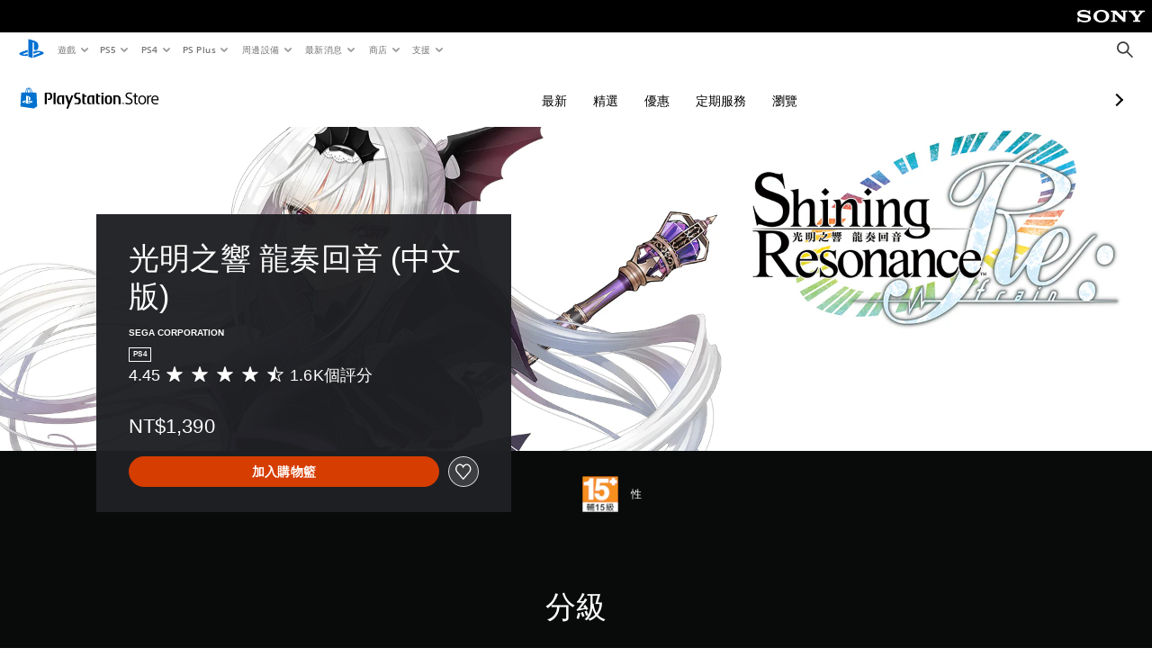

--- FILE ---
content_type: text/html; charset=utf-8
request_url: https://web-commerce-anywhere.playstation.com/static/tag-manager/tagManager.html
body_size: 518
content:
<!DOCTYPE html>
<html>
  <body>
    <script type="text/javascript">
    (function() {
      window.fireTag = function(eventType, action) {
        const bodyElement = document.querySelector("body");
        const eventOptions = action ? { detail: { action: action } } : {};
        const event = new CustomEvent(eventType, eventOptions);
        bodyElement.dispatchEvent(event);
      };

      window.loadTag = function(tag) {
        window.loadedTags = window.loadedTags || {};

        if (tag.src in window.loadedTags) {
          return;
        }

        window.loadedTags[tag.src] = false;
        const tagJs = document.createElement('script');
        tagJs.setAttribute('id', tag.id);
        tagJs.async = true;
        tagJs.src = tag.src;
        // Insert the new tag above all other scripts, per Ubertags/Signal sample code
        const firstScript = document.getElementsByTagName('script')[0];
        firstScript.parentNode.insertBefore(tagJs, firstScript);
        const tagManagerService = this;

        tagJs.onload = function () {
          window.loadedTags[tag.src] = true;
        };

        tagJs.onerror = function () {
          console.log('Tag error');
        };
      };

      window.addEventListener("message", function(event) {
        const allowList = ["https://store.playstation.com","https://www.playstation.com"]        
        if (allowList.includes(event.origin)) {
          try {
            const data = JSON.parse(event.data);
            const {
              tags,
              hostApp,
              fireTag,
            } = data;
            if (hostApp) {
              window.hostApp = hostApp;
            }

            if (tags) {
              tags.forEach((tag) => {
                window.loadTag(tag);
              });
            }

            if (fireTag) {
              window.fireTag(fireTag.event, fireTag.payload);
            }
          } catch(e) {
            console.log(e);
          }
          return;
        }
      });
    })();
    </script>
  <script type="text/javascript"  src="/89SRhR/aReCbf/ro/E2ym/0Akksi/1VLYhfNSwurtQSES/Qk1Q/CTkPCXFL/bBwB"></script></body>
</html>


--- FILE ---
content_type: application/javascript
request_url: https://web-commerce-anywhere.playstation.com/89SRhR/aReCbf/ro/E2ym/0Akksi/1VLYhfNSwurtQSES/Qk1Q/CTkPCXFL/bBwB
body_size: 180891
content:
(function(){if(typeof Array.prototype.entries!=='function'){Object.defineProperty(Array.prototype,'entries',{value:function(){var index=0;const array=this;return {next:function(){if(index<array.length){return {value:[index,array[index++]],done:false};}else{return {done:true};}},[Symbol.iterator]:function(){return this;}};},writable:true,configurable:true});}}());(function(){xE();gLI();nrI();var JS,b4,H9,hL,Il,xk,Vk,C9,M0,Or,QR,zt,z6,A9,ID,Qh,CE,wZ,x4,bD,AE,L,UR,Pl,b1,K0,KN,dj,vh,jj,sz,mw,Of,KT,fj,hq,hJ,cJ,mf,tk,Qw,NL,Zc,tN,ND,EN,OA,xN,q4,U1,vc,F1,d8,zD,Z8,jZ,tj,F9,w,VO,Al,C1,xD,vL,Ow,Kg,P,ST,qJ,fW,KO,VW,Xv,Nl,Gc,H8,hk,gT,I5,j9,vr,dS,vD,QN,k9,rN,R6,Qq,zA,p6,Fg,Fc,tO,HZ,JR,cY,Ot,Xh,z3,SS,bW,O8,Yk,N,b3,Bv,ZD,P1,wc,Av,M3,Ck,bj,r1,PS,A3,Kq,GR,qq,LR,Vl,dr,Tq,HR,qh,S3,Yq,Xt,A8,B0,xZ,SL,Vh,T0,Xg,CZ,SJ,lz,W0,t9,CO,v0,Jg,EA,DR,Gv,w4,Sg,B1,g0,S6,NE,EW,OI,gj,l9,sg,J,Y8,sI,kw,jl,X8,j3,b0,kT,Rh,gE,zg,G4,dg,t8,rI,Kl,DT,Xz,zT,Cj,FN,pE,hz,J8,mr,Ww,cv,ZO,zW,hE,HY,Nk,Hl,O,Br,TD,FT,bS,xf,fO,Ng,BW,L0,FS,ll,JT,Oc,jv,dE,pv,JW,LZ,Tr,Ol,Tl,wR,bT,I9,tg,YE,jk,St,L1,XE,L5,Ez,xr,gA,gg,X0,Lt,SZ,zR,sO,G3,QJ,I1,P8,m8,g4,T4,r9,OS,P3,ph,m1,ZL,Hv,E8,vt,U8,Qz,j0,p8,dc,wD,vZ,Bk,wf,sW,GT,R5,l3,wL,Bf,z5,c6,qj,AT,S4,Nw,DW,wW,rr,g5,cZ,mk,rL,b9,x8,L8,gc,J0,Rl,Hr,Dq,bk,ng,pj,v8,RL,n1,zL,H1,wg,W8,wJ,Ij,cW,nr,fh,HT,tW,Mq,Lq,CD,cO,Oh,Hh,FD,vJ,cw,Hw,SW,F3,PL,G8,LL,f4,VI,T5,zJ,cr,DS,OD,gW,FA,UO,BA,WJ,W9,Dt,q8,Lg,BD,n5,hT,Fr,V1,cE,w6,mT,TL,d9,QT,lt,hw,K8,Uz,kr,DI,tT,n3,Aw,ZT,CL,m9,HI,V,hg,NY,rJ,Qv,Ig,xz,Zk,Fz,fE,hO,rj,Q1,q5,rW,H3,M8,Aj,sh,gI,YD,QL,pk,mL,k5,KD,hA,gw,UL,T9,vq,lJ,Pq,C,mR,Nr,Rt,R8,hD,XR,b8,VA,YO,YZ,p9,m6,tL,Z1,tS,Rc,LT,ct,g1,Nf,zf,B6,vf,nf,cS,jc,Lj,B8,GJ,x1,lW,TE,f8,cq,KZ,vg,c5,qY,df,rZ,Gr,rD,Cq,qr,H0,Hg,sJ,zh,U3,AZ,JZ,Mf,Wc,s9,RO,Mw,US,Aq,NT,wt,lI,nz,Rg,T6,O3,wY,TS,r5,ME,IT,jL,d1,g9,Gg,v6,pT,RT,O5,Kh,mh,Jz,KS,l5,sZ,YA,BR,Vf,Cv,OZ,QZ,Qr,nL,Jw,Xq,D5,D4,LD,UZ,kY,Ok,Qf,N0,Mc,tv,cg,RI,YW,C3,N3,v9,ZI,EZ,ZZ,bJ,kf,mg,PW,Iv,qL,q,S9,DJ,FE,TJ,Wg,fk,q1,z9,Ml,Zz,ZN,YJ,lT,fT,A4,PD,hf,t5,qt,jY,rf,Mj,gL,sT,vR,Ej,Z3,WR,zN,mq,gD,Zg,Xf,p3,t4,A1,XW,N8,Hk,Cl,Sr,C8,c1,F4,YI,Sf,jw,wj,cT,U0,V9,ft,Sc,Hq,Ev,Gq,Jf,cc,E0,Vq,pO,M9,Kc,pr,R1,VZ,jJ,bc,XO,f3,Cg,QW,qD,qf,M5,rh,wk,UI,Gj,gq,dk,Wr,h8,Vg,j4,Ug,sE,GI,Cc,GN,CA,c8,TZ,w9,lh,KR,Sz,nk,vj,LA,Dg,pf,L9,nT,dl,fD,Dh,mt,Fl,QE,T,f5,bE,AJ,dD,SR,RA,x0,fY,GO,tt,CS,mj,Uw,vE,IL,I8,Vt,Eq,Wq,n9,HE,fI,xS,xW,hW,g8,qZ,Hz,Zf,Rq,Kk,GZ,Ur,MI,xj,HW,kL,Hj,Eh,Pf,Dc,Gf,tZ,Lf,SD,Lc,D6,OR,Q8,Lw,Ek,WS,Mz,Rk,ck,Wt,ML,v3,Rv,ES,Zq,kO,mS,Wv,A5,k0,fq,KI,F8,nY,lD,BZ,cj,LW,m3,BO,G9,K1,EL,gv,qO,Pj,Nt,Q3,Jk,KW,JL,Fw,MT,NS,Jc,W6,Wh,Fj,lr,tY,Jq,L3,NZ,WY,Zj,BL,FR,Bt,zq,jR,r8,tf,wO,Yf,VT,I3,R9,Ah,AN,E3,J1,s8,Yg,c0,D3,XT,Fq,Z4,zk,E1,Og,f1,q6,BJ,jg,Eg,wr,Nq,TW,NO,YL,D,j5,hh,FW,Uq,U,vT,DN,qW,Q6,N5,tJ,AL,s6,qg,Q0,jT,lq,NR,tD,B3,IW,bz,Lk,gk,Jv,s5,UD,ER,pI,j1,Pc,Qj,k1,cD,IZ,I4,Ec,RY,sN,Qg,XJ,jq,tR,Ph,Mr,bl,TR,Sq,Vj,MW,Hc,Fk,qc,O1,Lv,mD,OY,xc,X,HN,sR,El,K3,Bw,bg,Rj,CW,Ef,hZ,sq,D1,AR,nE,fJ,Th,Xj,PT,Gl,lc,jN,m0,fA,O4,pA,k8,kk,R3,HD,gJ,J9,JJ,S8,T8,bq,Yh,EE,OT,B9,Tc,Gh,UY,lY,fg,jr,Y9,hR,vI,Ff,dq,l8,DL,c3,Uf,Er,WW,nZ,lA,c9,cA,Mg,GS,Y1,dJ,Rf,CT,n8,Oj,jf,Fv,Lr,lf,tA,zZ,vk,Df,jD,MJ,Gw,Mt,zw,PE,J3,zc,E9,D8,LI,Tf,xR,Yv,A,Gk,w0,U9,IJ,h9,Ar,fL,pZ,jA,GW,Q,fr,rY,AD,gZ,W1,WZ,rA,Mv,Y0,rE,rq,TO,K4,gh,zr,ED,st,J4,nl,Sk,Xk,Zh,nw,lk,Cw,tq,AW,qT,M1,nR,kv,j8,RW,CR,KJ,CN,vY,cI,Rw,Dz,VD,f0,Dk,pL,I0,OL,ml,Yr,hN,D0,X1,wS,nD,Qk,At,Af,mW,xh,YT,E5,OJ,sl,sf,UE,lZ,Gz,Sv,qk,Xc,Cf,rc,Ac,fN,C0,xt,IN,jt,s3,O0,OW,j6,Cz,Uh,RZ,kS,zl,wE,ET,mZ,Jj,Ih,UW,RE,ww,lj,t3,Cr,sL,kW,z0,fZ,nN,ZW,F0,sY,lg,DA,Iz,dR,Kf,Bc,Vr,ZE,T3,S,Z9,JA,Nj,X9,Dj,DD,k3,sj,LS,Pk,VL,vN,U6,rT,FL,jI,nS,Jl,xq,wq,Tj,xA,wh,qS,Kr,KA;var KL=function(){return ["\nP8W","P>","B^\tFQSA7D\nA3)S","\"L%=8M\v","$NE","P\rJ)\x3f)PF$O\rV2JC[*","P6JPy=M*\x3f","$\\/%","7h1\b>UJY\n","CPV^","Y<J\n;\x07.","\\\bO^\"LK","\tA:P^","4.HS","MGC%","/(A","Z$Fc]6c,","9y/7I","A)W","s\'k=","2>W","F\f\b","F)3\x40","\x07E>*E\x00<\x00/+","Q!","2\tT-AQ",">(","Q+N.#","","<.HS)N","DA","\rP4aAB=8K\x3f(Y","V)WJ","157T/V<\x00*4VKN-\\\'MR","2B]","M\nO.{EK\\$VA5KT9*PJ4\rz\vAM\rC\rF)L]8U5","1>][]","c;e8.B<htz!kAsBD2L*h6FF+Ua8..:S}4/tG{F \f4%v\v8\'7.o.X/v4`BFu*9u,\x07\x3f\')+g\r.D)vtk5Qb5\x40]4%X18$7.o!X/b4bxF|*:a,\x3f+)+\r.>D)u|hQa1\x40 4%vL8\x40.o,X/v4bRFu*9q,\x07\x3f.)+g\r*D)ulk5\rQb5\x40]4%T1)$7.E!X/\\4bxF{*:a,\x07+)+\r.>D)u|lQb!\x40 4%vL8$.o3X/v4fxFuwG,\x07\x3f>)+g\r,D)upk5Qb5\x404%f1:$7.E!X/\\4bxFx*:a,B+)+E\r.>D)u|oQb!\x40 \t4%v8$\r.o5X/v4gBFu*:G,\x07\x3f<)+g\r+DtLZk5Qb5\x40]4%\x0714$7.!X,r4bxF*:a,+)+E\r.>D)u|h5Qb=\x40 \r4%vL8$.o1X/v4gBFu*:u,\x07\x3f9)+g\r)D)uJk5Qb5\x40\niP16$7.E!X,v4bxFq*:a,\x00+)+]\r.>D\r)u|oHQb\x40 4%vL8$.o!X/v4exFu*:\t,\x07\x3f()+g\r,D)utk5\bQb5\x40\n4%D1\x3f$7.U!P4bcBr>c\x005!B<E!2tJ8Gc!+lB\r8B.kO#IJ\x40\rfqe p>#e5\b$5<E!cobr<<YQ~5t+KVK:Z1JXRK\twb7w9[d*\x072e;n\f>\"\x07=S~#pN4b{Nupk~%t\":-5-\nT~!M\x3fpbkNuEj\'q;e:Z.ueu,N\x07|)jX\']`*c\x07#bV.4>nKZ\vk\x3ftb\\O*h\r+CK42ueu{)F\fT4*h-#F+)+`.4>\v\x3fIL!L\ttB>L*x+#\x00\x3f=M(.-LH}RnFtbr7p\f;x\f~%t)H\v.=LIK\"L\ttv{e3\x070:\r`.45BeOk\x3f\fG\x00Nuh-5sE;n\f>-LH}RA\x3fs2bp:C*cB+=\re:6+e~!k\x3fxj]Nu\x07`jy;e:_FLI\n\"cjE7u*m. t)\r\r.=LqyIsub7|93l%> e8\b41G~\"k\x3ftM]Nupk4%wE;r;\f>2>Bz!hLY:rk<M3O\t\x07=t(;l545eu/\rbX\x07h/6+e:.45Bz!kpBD7\r","\x07","G\n2KR^\f\\#pZZ9\x07","4/lZ\tMA","91T","X)i","_\rT\'F","S","M=\nP","+P\x40\f","90","Fq\x00","(","F5","NG",":\x40<.MLOP2","=a5&<=","L3(B","\v+\ni\f>VL\tE","3J>{EKOE4G<Q,4V.\bAYw2PZKY%ZG,\nL;#Z\x3f#5ZK\v\vz/KO^\\4FAV4x([G:\bVU81A\\Y^X5PGV\\9Gx\'Tn9\"F[.>V^E\fhh\nQ,M<h","\bUCYXvw\b","\f90","\x40Rd4\n[\f\x3fP","E;Y%NV\x40","[\t7\x40","\bM6 G\x07E4>)AL","V/MGZ,<K6\"B",".T[^a2V\x40Q<(M-(\x00P(","c)(0[\x07M5\fn\t(p*FaI+\x00{","77","A4\x07t=4\x07\\56M\n","]>C5#","G*A\n\"1>hPA","L]","SbC","MAW\\U\x3fw(\"A(","KJ4_P`s_SuL","\\7V6\'P","<O3\x00Z\x07:M","O9/t\x3f\bA\n",">Q\t","2WoXX\tMEX1","\t9/MI~\x07E%","\x00\x07.)Q\\E\f","9.IZ^","#\x3f9oV\x07[4FT]=V=f$q,","]\"","G<W\r\n\x07$(4PPE}!MWQ*","wJP","%w3.I`)n;jFPF<P","F\x00(%V","\nK(]O","\r\x00\x002>J[","9MKO\rF","5\\*O=f&P\x074AY+\x071/KO\x40|P7FA","]8w\r\x00\x07=>uJ^f)D]X","R","\x07-2","#\\>\fM\nU755PZ^^q%\x40AD,M6f9Z.A","{&>)MIX8\x40.\x40TV","E\r*/EUQ","","\x07_j","FJ^[","\vF%QeG1\tN=\tY","\x00","X!3J\n\x07\'9)AZs","1Y","GMK\nPZ]Y1\bQ)E>\tW","<","4-KVO\rV(B]Q<","\x009\x3f","{TA","!X\fT9","czSGydz\x3f}\"k","Y6J\r& #+A","\v+>2W",",P!OcU!Pp2JH54JQI\nMRX=\b*RGQ\\GY82P","F-V1+e:S\v.","T6BZ|=E02","+C,3\x07","KC[\'OV","4.2RZ8e_%\x40G","+","T0;/E","","\\DP#WZZ","0FA]+G62 G(A","WZk\nA2JQ\x40=","BV\fO","=\bE\n6(4IVG","\nQ/","DT3","6\tP",">\x3fAQ","+","U","L<#\\>","7A(3","\"","jO","[:N=","M\"0F9H\f2:JX","/>PP^","4:IZ","8K14:FSN","{`B[4L^G","\f(","1Q","AQXA/QuZ;K7(","!PJW","T<","E%Q\x40G,L,\bA>)W\r\n","$G","F9MP\x3f\x40=C,)","1D","[]6\v\x00\r","k\x07G4#\\6%A;/A","AYW,","/\x403/\x00g>*A645A\\C[","|PRT<:MSNDKVVG,K6!TA{AY\n5\x3fA[\x40I[4BZGx\bJ94V>\bWY\x00\x00\x00)2\x40Z\x40E4KVVx9K6wTG\v5AW","`","P\r//Ap\fN(T,VV","1(\x40T","1","KZ","4J","gWEP`sw0G/#","BES9M*","/E$6.CVg[)SFU,M6","X]\rf)D]X\nA=/P","N","\'A[h9K\f","Q1!T(","/R","A=/","\v#C8s(","*/QM","\x40Fl","Q)G+29P2o&\r)/AR!IP3P","h","M\r","S5P\x00","E\f\x07)2FV\fC\nLmFEZ,","HZTs!j%]+Bk!#4Zyc4R29","(\fM[B","A:","o","JKX","P\"W"];};var Zr=function(Nh,UT){var tr=lv["Math"]["round"](lv["Math"]["random"]()*(UT-Nh)+Nh);return tr;};var Ak=function(bL,r3){return bL%r3;};var kq=function(){return (CI.sjs_se_global_subkey?CI.sjs_se_global_subkey.push(Kj):CI.sjs_se_global_subkey=[Kj])&&CI.sjs_se_global_subkey;};var xL=function(Jh,Rr){return Jh instanceof Rr;};var S5=function(){return ["\x6c\x65\x6e\x67\x74\x68","\x41\x72\x72\x61\x79","\x63\x6f\x6e\x73\x74\x72\x75\x63\x74\x6f\x72","\x6e\x75\x6d\x62\x65\x72"];};var X3=function rg(hr,ff){'use strict';var Dr=rg;switch(hr){case ml:{FZ.push(kD);var TT=lv[Bg(typeof v5()[sD(q3)],Fh([],[][[]]))?v5()[sD(Sj)].apply(null,[lL,W3]):v5()[sD(WT)](nq,Y8)][vW()[w3(nq)](fk,W5)]?Wf:zj;var Tk=lv[v5()[sD(WT)](nq,Y8)][vW()[w3(Y5)](K9,hj)]?Wf:zj;var br=lv[v5()[sD(WT)].apply(null,[nq,Y8])][Wj()[P5(Lh)](NW,sr,DZ,WD,MZ)]?Wf:zj;var T1=lv[v5()[sD(WT)](nq,Y8)][XD()[If(Ik)](Q9,kh,Pr,Jr,th,Bq)]?Wf:Xr[Wf];var nc=lv[v5()[sD(WT)](nq,Y8)][dT()[Ir(J5)](CL,RD,Sh,Vc)]?Wf:zj;var w5=lv[v5()[sD(WT)].apply(null,[nq,Y8])][S1()[Yj(WL)].call(null,gf,Bj,bZ,Ch)]?Xr[q9]:zj;var V8=lv[v5()[sD(WT)](nq,Y8)][XZ()[dh(HL)].call(null,w1,q9,Sh,nj)]?Wf:zj;var Tg=lv[v5()[sD(WT)].call(null,nq,Y8)][S1()[Yj(Pg)](x3,dW,jW,GD)]?Wf:zj;var Uj=lv[v5()[sD(WT)](nq,Y8)][XL(typeof XZ()[dh(Ag)],Fh('',[][[]]))?XZ()[dh(Oq)](Iq,Mk(Wf),Bh,x9):XZ()[dh(wT)](bf,pq,Mk({}),rk)]?Wf:zj;var Yc=lv[dT()[Ir(N1)](xT,Pr,l1,JD)][XZ()[dh(q9)](p1,Uk,kh,PZ)].bind?Wf:zj;var z8=lv[XL(typeof v5()[sD(m5)],Fh([],[][[]]))?v5()[sD(WT)](nq,Y8):v5()[sD(Sj)](MZ,QD)][Bg(typeof dT()[Ir(cf)],Fh([],[][[]]))?dT()[Ir(Jr)].apply(null,[Y3,pW,kZ,BT]):dT()[Ir(Mh)](dZ,dL,nW,Oq)]?Xr[q9]:zj;var Nc=lv[v5()[sD(WT)](nq,Y8)][Bg(typeof XZ()[dh(bh)],'undefined')?XZ()[dh(wT)].call(null,nh,G1,f9,kj):XZ()[dh(Wk)].apply(null,[p9,cL,jh,pq])]?Wf:zj;var Ic;var gr;try{var pg=FZ.length;var MD=Mk([]);Ic=lv[XL(typeof v5()[sD(P9)],Fh('',[][[]]))?v5()[sD(WT)].apply(null,[nq,Y8]):v5()[sD(Sj)](Uc,g3)][vW()[w3(kg)](JT,D9)]?Wf:Xr[Wf];}catch(V3){FZ.splice(xg(pg,Wf),Infinity,kD);Ic=zj;}try{var Z5=FZ.length;var pD=Mk([]);gr=lv[v5()[sD(WT)](nq,Y8)][v5()[sD(N9)](Hf,O9)]?Wf:zj;}catch(GL){FZ.splice(xg(Z5,Wf),Infinity,kD);gr=zj;}var Qc;return FZ.pop(),Qc=Fh(Fh(Fh(Fh(Fh(Fh(Fh(Fh(Fh(Fh(Fh(Fh(Fh(TT,gV(Tk,Wf)),gV(br,q9)),gV(T1,jh)),gV(nc,Xr[NV])),gV(w5,sr)),gV(V8,nj)),gV(Tg,wT)),gV(Ic,Xr[mG])),gV(gr,Ym)),gV(Uj,Jr)),gV(Yc,Vc)),gV(z8,WT)),gV(Nc,px)),Qc;}break;case nv:{FZ.push(vG);var nM;var Nx;var UB;for(nM=zj;N2(nM,ff[dT()[Ir(zj)].apply(null,[DL,gf,UK,tX])]);nM+=Wf){UB=ff[nM];}Nx=UB[Wj()[P5(cX)](sr,Lb,Xp,Pr,ln)]();if(lv[XL(typeof v5()[sD(PZ)],'undefined')?v5()[sD(WT)](nq,Hr):v5()[sD(Sj)](Zx,KK)].bmak[XL(typeof v5()[sD(Zx)],'undefined')?v5()[sD(mp)](Y7,zk):v5()[sD(Sj)](hF,Wx)][Nx]){lv[v5()[sD(WT)](nq,Hr)].bmak[v5()[sD(mp)](Y7,zk)][Nx].apply(lv[v5()[sD(WT)].call(null,nq,Hr)].bmak[v5()[sD(mp)].apply(null,[Y7,zk])],UB);}FZ.pop();}break;case b6:{var ZX=ff[BI];FZ.push(ZG);var wH=vW()[w3(q9)].apply(null,[VD,En]);var E2=dT()[Ir(rF)](wq,Bh,pM,NV);var HG=zj;var Fb=ZX[S1()[Yj(Lh)].apply(null,[Ik,XF,Mk(zj),lr])]();while(N2(HG,Fb[Bg(typeof dT()[Ir(Qx)],Fh('',[][[]]))?dT()[Ir(Jr)](Rx,Hf,Gp,jm):dT()[Ir(zj)](C9,lG,UK,Mk({}))])){if(BX(E2[dT()[Ir(Sm)].apply(null,[mg,dL,fb,I7])](Fb[XL(typeof XZ()[dh(H7)],Fh([],[][[]]))?XZ()[dh(Wf)].call(null,BZ,fb,Wf,Ib):XZ()[dh(wT)].apply(null,[Hb,Mk(Mk(zj)),Mk([]),Iq])](HG)),zj)||BX(E2[dT()[Ir(Sm)].apply(null,[mg,wb,fb,XF])](Fb[XZ()[dh(Wf)](BZ,XF,jh,Ib)](Fh(HG,Wf))),zj)){wH+=Xr[q9];}else{wH+=zj;}HG=Fh(HG,Xr[jW]);}var fF;return FZ.pop(),fF=wH,fF;}break;case YI:{FZ.push(p1);try{var Sp=FZ.length;var rn=Mk(vw);var SU=Fh(Fh(Fh(Fh(Fh(Fh(Fh(Fh(Fh(Fh(Fh(Fh(Fh(Fh(Fh(Fh(Fh(Fh(Fh(Fh(Fh(Fh(Fh(Fh(lv[dT()[Ir(Zn)](R1,V5,CU,Mk(zj))](lv[dT()[Ir(Lb)].call(null,bB,Ks,Jx,Mk(Wf))][v5()[sD(WB)].apply(null,[rH,b8])]),gV(lv[dT()[Ir(Zn)](R1,Mk(Wf),CU,f2)](lv[dT()[Ir(Lb)](bB,Vc,Jx,Ik)][vW()[w3(P7)](C9,dL)]),Wf)),gV(lv[dT()[Ir(Zn)](R1,pM,CU,tG)](lv[dT()[Ir(Lb)](bB,Sh,Jx,UF)][vW()[w3(Qm)](BZ,Xs)]),q9)),gV(lv[dT()[Ir(Zn)](R1,Hf,CU,fB)](lv[dT()[Ir(Lb)].apply(null,[bB,wn,Jx,H7])][Wj()[P5(kh)](wT,px,IH,Mk(Mk([])),x7)]),jh)),gV(lv[XL(typeof dT()[Ir(Ix)],Fh('',[][[]]))?dT()[Ir(Zn)].call(null,R1,Jr,CU,Pr):dT()[Ir(Jr)](QU,NW,bX,Ik)](lv[v5()[sD(Vc)].apply(null,[Uk,BZ])][Bg(typeof v5()[sD(f2)],Fh([],[][[]]))?v5()[sD(Sj)](cn,MG):v5()[sD(XG)](RU,sR)]),th)),gV(lv[dT()[Ir(Zn)].apply(null,[R1,I7,CU,tG])](lv[dT()[Ir(Lb)](bB,En,Jx,jh)][dT()[Ir(jM)].apply(null,[hT,RD,nV,Mk(Mk({}))])]),sr)),gV(lv[XL(typeof dT()[Ir(Wf)],Fh('',[][[]]))?dT()[Ir(Zn)].call(null,R1,jm,CU,Pr):dT()[Ir(Jr)](kB,Oq,kG,Ym)](lv[Bg(typeof dT()[Ir(nV)],Fh([],[][[]]))?dT()[Ir(Jr)](cp,JD,vn,wT):dT()[Ir(Lb)].apply(null,[bB,sm,Jx,qn])][vW()[w3(Zd)](GZ,SB)]),CI[Wj()[P5(UF)](jh,kZ,Am,Mk(zj),BG)]())),gV(lv[dT()[Ir(Zn)](R1,Mk(zj),CU,RU)](lv[dT()[Ir(Lb)](bB,tX,Jx,Mk(zj))][S1()[Yj(Sm)](Mk(Mk({})),nV,Mk({}),Mb)]),wT)),gV(lv[dT()[Ir(Zn)].call(null,R1,zs,CU,G1)](lv[dT()[Ir(Lb)](bB,fx,Jx,Vc)][XZ()[dh(mG)](OT,Rx,wT,Sj)]),hj)),gV(lv[Bg(typeof dT()[Ir(Zd)],Fh([],[][[]]))?dT()[Ir(Jr)](zn,G1,tM,Vd):dT()[Ir(Zn)].apply(null,[R1,wb,CU,Qn])](lv[dT()[Ir(Lb)](bB,Mk(Mk({})),Jx,gU)][XZ()[dh(Y5)](Lr,Mk({}),I7,W5)]),Xr[f9])),gV(lv[dT()[Ir(Zn)](R1,cL,CU,Vd)](lv[dT()[Ir(Lb)](bB,Mk(Mk(Wf)),Jx,lx)][Bg(typeof S1()[Yj(tX)],'undefined')?S1()[Yj(th)].apply(null,[cL,Ux,cX,fX]):S1()[Yj(dW)](Mk(zj),Sh,SG,ZL)]),Jr)),gV(lv[dT()[Ir(Zn)](R1,Uk,CU,x3)](lv[dT()[Ir(Lb)](bB,AK,Jx,pM)][Bg(typeof XZ()[dh(sG)],'undefined')?XZ()[dh(wT)](zn,tG,RD,C7):XZ()[dh(CU)](k8,p2,Mk(Mk([])),hj)]),Vc)),gV(lv[dT()[Ir(Zn)](R1,BK,CU,Hf)](lv[dT()[Ir(Lb)].apply(null,[bB,Mk({}),Jx,th])][XD()[If(lx)].apply(null,[bV,zs,JD,RU,jm,CX])]),WT)),gV(lv[dT()[Ir(Zn)].apply(null,[R1,Mk({}),CU,qx])](lv[dT()[Ir(Lb)](bB,p2,Jx,I7)][XZ()[dh(TG)].apply(null,[Z8,sr,Mk(Mk([])),XG])]),px)),gV(lv[dT()[Ir(Zn)].apply(null,[R1,V5,CU,x3])](lv[dT()[Ir(Lb)].call(null,bB,I7,Jx,pW)][Bg(typeof Ox()[F2(cX)],Fh([],[][[]]))?Ox()[F2(Wf)](ZU,Wf,XF,jh,G7,lx):Ox()[F2(kh)](I7,Nm,f2,f9,Vc,Mk(Mk([])))]),NW)),gV(lv[XL(typeof dT()[Ir(Gm)],Fh([],[][[]]))?dT()[Ir(Zn)].apply(null,[R1,WG,CU,Mk([])]):dT()[Ir(Jr)].apply(null,[g7,OX,K2,cL])](lv[dT()[Ir(Lb)](bB,Wf,Jx,Pr)][vW()[w3(DB)](U9,Zn)]),I7)),gV(lv[dT()[Ir(Zn)].call(null,R1,tX,CU,mG)](lv[dT()[Ir(Lb)](bB,JD,Jx,G1)][vW()[w3(N9)].apply(null,[nr,kg])]),Xr[fb])),gV(lv[dT()[Ir(Zn)].apply(null,[R1,Td,CU,Mk({})])](lv[dT()[Ir(Lb)](bB,SG,Jx,gG)][Bg(typeof vW()[w3(C7)],'undefined')?vW()[w3(hj)](DK,cG):vW()[w3(dW)](cj,pq)]),CI[dT()[Ir(db)](nT,vH,gK,Mk(zj))]())),gV(lv[dT()[Ir(Zn)](R1,f2,CU,C7)](lv[dT()[Ir(Lb)].call(null,bB,Mk([]),Jx,AK)][Ox()[F2(cX)](Up,x7,BK,Vd,Jr,Wf)]),fb)),gV(lv[dT()[Ir(Zn)](R1,SB,CU,Mk(zj))](lv[dT()[Ir(Lb)](bB,lG,Jx,NV)][dT()[Ir(G1)](Rq,qn,KF,hj)]),JD)),gV(lv[dT()[Ir(Zn)](R1,NW,CU,qx)](lv[dT()[Ir(Lb)].call(null,bB,jh,Jx,gd)][XD()[If(Zn)].call(null,rG,k7,tX,jm,qx,x7)]),wb)),gV(lv[dT()[Ir(Zn)].apply(null,[R1,Mk([]),CU,OX])](lv[dT()[Ir(Lb)].call(null,bB,Mk(Mk(zj)),Jx,jh)][XZ()[dh(J5)].apply(null,[F3,JD,cL,QM])]),jm)),gV(lv[Bg(typeof dT()[Ir(px)],'undefined')?dT()[Ir(Jr)].apply(null,[I7,Mk(Mk(zj)),RU,bZ]):dT()[Ir(Zn)].call(null,R1,jW,CU,Lb)](lv[Bg(typeof dT()[Ir(Lh)],'undefined')?dT()[Ir(Jr)].apply(null,[tn,wT,Gm,Bj]):dT()[Ir(Lb)](bB,bZ,Jx,AK)][XZ()[dh(Qx)](rr,pW,Wf,m5)]),WG)),gV(lv[dT()[Ir(Zn)](R1,pq,CU,Sh)](lv[v5()[sD(WG)](Ks,PW)][v5()[sD(Ym)](Zx,q8)]),Sj)),gV(lv[dT()[Ir(Zn)].call(null,R1,Mk(Mk([])),CU,Mk(Mk({})))](lv[v5()[sD(Vc)].call(null,Uk,BZ)][XZ()[dh(VX)](qk,C7,Sj,Qm)]),xX));var nF;return FZ.pop(),nF=SU,nF;}catch(dU){FZ.splice(xg(Sp,Wf),Infinity,p1);var bx;return FZ.pop(),bx=Xr[Wf],bx;}FZ.pop();}break;case Fz:{FZ.push(qV);var GX=Wd;var ws=vW()[w3(q9)](wM,En);for(var Hp=zj;N2(Hp,GX);Hp++){ws+=XD()[If(Rx)](Rp,pK,Pr,wb,nj,sn);GX++;}FZ.pop();}break;case vY:{FZ.push(C5);lv[XL(typeof XZ()[dh(Ks)],Fh('',[][[]]))?XZ()[dh(Ag)](sq,Oq,gK,sG):XZ()[dh(wT)](TU,kh,mG,G2)](function(){return rg.apply(this,[Fz,arguments]);},QF);FZ.pop();}break;}};var lv;var A2=function(){gn=[];};var XL=function(nn,WX){return nn!==WX;};var C2=function(){return YM.apply(this,[Al,arguments]);};var AF=function(NF,tB){return NF>tB;};var ZK=function(hd){var SX=['text','search','url','email','tel','number'];hd=hd["toLowerCase"]();if(SX["indexOf"](hd)!==-1)return 0;else if(hd==='password')return 1;else return 2;};var rX=function(){return YM.apply(this,[vw,arguments]);};var gF=function(WM,zK){return WM[BB[jh]](zK);};var HK=function(bK){try{if(bK!=null&&!lv["isNaN"](bK)){var vp=lv["parseFloat"](bK);if(!lv["isNaN"](vp)){return vp["toFixed"](2);}}}catch(OG){}return -1;};var vw,BY,bA,b6,BI,nv,FI,qv,Xw,Uv,qE;var N2=function(x2,W2){return x2<W2;};var PU=function(T7){var Wp=0;for(var qm=0;qm<T7["length"];qm++){Wp=Wp+T7["charCodeAt"](qm);}return Wp;};var JF=function(){return YM.apply(this,[xS,arguments]);};var EH=function(){return YM.apply(this,[B0,arguments]);};var LG=function LK(z7,n2){'use strict';var Ls=LK;switch(z7){case dl:{var JH=n2[BI];FZ.push(Ag);if(lv[vW()[w3(Vc)](Bn,sG)][v5()[sD(vH)](Lh,jB)](JH)){var dB;return FZ.pop(),dB=JH,dB;}FZ.pop();}break;case Al:{var rK=n2[BI];return rK;}break;case qE:{FZ.push(J5);if(Mk(PG(vW()[w3(qn)](LZ,Ib),lv[dT()[Ir(Lb)](Kp,WG,Jx,px)]))){var An;return FZ.pop(),An=null,An;}var pm=lv[Bg(typeof dT()[Ir(JD)],Fh([],[][[]]))?dT()[Ir(Jr)].apply(null,[Zd,Mk(Mk(Wf)),MB,Hf]):dT()[Ir(Lb)].apply(null,[Kp,Mk(Mk({})),Jx,pM])][XL(typeof vW()[w3(fb)],Fh('',[][[]]))?vW()[w3(qn)](LZ,Ib):vW()[w3(hj)].call(null,FV,EU)];var As=pm[vW()[w3(RK)].call(null,gs,x3)];var Ub=pm[XL(typeof S1()[Yj(qn)],Fh([],[][[]]))?S1()[Yj(RK)].call(null,Mk(zj),VF,Mk(Mk([])),WF):S1()[Yj(th)](Mk(zj),xn,Mk(Mk([])),Ns)];var DH=pm[XL(typeof v5()[sD(f2)],'undefined')?v5()[sD(I7)].apply(null,[kZ,D7]):v5()[sD(Sj)](lX,H5)];var SH;return SH=[As,Bg(Ub,Xr[Wf])?zj:AF(Ub,zj)?Ts(CI[v5()[sD(RU)].apply(null,[Zn,MG])]()):Ts(q9),DH||vW()[w3(TK)](Lx,px)],FZ.pop(),SH;}break;case ES:{var cF={};var r7={};FZ.push(p1);try{var KX=FZ.length;var Um=Mk({});var KB=new (lv[Wj()[P5(XF)].call(null,I7,wn,ZF,Mk(Mk(Wf)),vF)])(zj,zj)[S1()[Yj(PZ)](gU,Xs,Mk(Mk(zj)),W9)](XZ()[dh(Ik)](Or,OX,WD,x3));var Ep=KB[S1()[Yj(Uk)](px,Uk,mG,Og)](S1()[Yj(k7)](bZ,Vc,NW,cc));var QX=KB[S1()[Yj(wm)].call(null,Mk(Mk(Wf)),OU,cL,G3)](Ep[XZ()[dh(SG)](Og,Mk({}),lG,nq)]);var mm=KB[S1()[Yj(wm)](kZ,OU,f9,G3)](Ep[v5()[sD(fx)].call(null,H7,Wq)]);cF=gM(OS,[S1()[Yj(nW)].call(null,Oq,Zm,gd,sf),QX,XZ()[dh(MB)](CF,Wf,zj,TX),mm]);var PX=new (lv[Wj()[P5(XF)](I7,Qn,ZF,jW,vF)])(zj,zj)[S1()[Yj(PZ)](Mk(Wf),Xs,JD,W9)](S1()[Yj(Ib)].call(null,Mk(Mk({})),C7,BT,Xc));var bM=PX[S1()[Yj(Uk)].call(null,zs,Uk,dL,Og)](Bg(typeof S1()[Yj(SK)],Fh('',[][[]]))?S1()[Yj(th)](Bj,tx,hj,Wb):S1()[Yj(k7)](gd,Vc,xX,cc));var rV=PX[S1()[Yj(wm)](wn,OU,Mk(zj),G3)](bM[XZ()[dh(SG)].call(null,Og,WT,Mk(Mk([])),nq)]);var NG=PX[S1()[Yj(wm)](vH,OU,Mk(zj),G3)](bM[v5()[sD(fx)].apply(null,[H7,Wq])]);r7=gM(OS,[Wj()[P5(zs)].apply(null,[wT,Ym,lp,fb,Pp]),rV,S1()[Yj(Bx)].call(null,I7,th,mG,Kh),NG]);}finally{FZ.splice(xg(KX,Wf),Infinity,p1);var H2;return H2=gM(OS,[Bg(typeof Wj()[P5(dL)],'undefined')?Wj()[P5(jh)].apply(null,[Kd,sr,s7,mG,AH]):Wj()[P5(Td)](Ym,th,rx,Bj,sX),cF[S1()[Yj(nW)](Bj,Zm,pW,sf)]||null,v5()[sD(Ex)].apply(null,[nV,B9]),cF[XZ()[dh(MB)](CF,Mk(Mk(zj)),sr,TX)]||null,XL(typeof S1()[Yj(jW)],Fh('',[][[]]))?S1()[Yj(vd)].apply(null,[I7,G1,Sh,q1]):S1()[Yj(th)](OX,AB,pW,nV),r7[Wj()[P5(zs)].call(null,wT,SB,lp,Mk(zj),Pp)]||null,XZ()[dh(Yb)].apply(null,[Z2,lx,Mk(Mk([])),Zx]),r7[S1()[Yj(Bx)](SB,th,pW,Kh)]||null]),FZ.pop(),H2;}FZ.pop();}break;case LA:{var md=n2[BI];FZ.push(x5);if(Bg([XD()[If(WT)](rx,Lh,Bj,Sm,sr,R7),dT()[Ir(WL)](zm,Mk(Wf),UX,Sh),XL(typeof Wj()[P5(tG)],Fh([],[][[]]))?Wj()[P5(gG)](nj,nj,zM,gf,cm):Wj()[P5(jh)](nB,qx,hs,hj,V2)][dT()[Ir(Sm)].call(null,Os,Vc,fb,WT)](md[v5()[sD(jW)](Rx,QV)][v5()[sD(wb)].apply(null,[nj,tp])]),Ts(Wf))){FZ.pop();return;}lv[XZ()[dh(Ag)](sK,Sm,nq,sG)](function(){var JK=Mk(Mk(BI));FZ.push(VM);try{var FX=FZ.length;var xV=Mk([]);if(Mk(JK)&&md[Bg(typeof v5()[sD(qx)],'undefined')?v5()[sD(Sj)].apply(null,[CF,sM]):v5()[sD(jW)](Rx,dK)]&&(md[v5()[sD(jW)](Rx,dK)][vW()[w3(cf)].apply(null,[N3,wb])](XZ()[dh(m2)].call(null,NX,Ym,gK,jh))||md[v5()[sD(jW)](Rx,dK)][vW()[w3(cf)].call(null,N3,wb)](Ox()[F2(RD)](TF,bs,nq,Sm,Ym,q9)))){JK=Mk(BI);}}catch(Fx){FZ.splice(xg(FX,Wf),Infinity,VM);md[v5()[sD(jW)](Rx,dK)][vW()[w3(WG)].call(null,kj,nq)](new (lv[dT()[Ir(xX)].apply(null,[zf,Mk(Wf),Nn,fb])])(vW()[w3(Ag)](DK,AK),gM(OS,[S1()[Yj(Hf)].apply(null,[cf,Tn,dL,cU]),Mk(Mk({})),XD()[If(hj)](Md,wn,Mk(Wf),hj,Jr,k2),Mk(Mk(BI)),Bg(typeof dT()[Ir(Vc)],Fh([],[][[]]))?dT()[Ir(Jr)](Sj,Mk(zj),kK,BK):dT()[Ir(nq)](Eg,OX,vd,Mk(Mk(zj))),Mk(Mk({}))])));}if(Mk(JK)&&Bg(md[vW()[w3(MB)].call(null,ML,Qx)],S1()[Yj(nV)].apply(null,[sm,jm,zj,GM]))){JK=Mk(BI);}if(JK){md[v5()[sD(jW)](Rx,dK)][vW()[w3(WG)](kj,nq)](new (lv[dT()[Ir(xX)].apply(null,[zf,p2,Nn,cL])])(S1()[Yj(Jp)](m5,Zb,th,r1),gM(OS,[XL(typeof S1()[Yj(BK)],Fh([],[][[]]))?S1()[Yj(Hf)](NV,Tn,Oq,cU):S1()[Yj(th)](Jx,rb,Mk(Mk([])),Kx),Mk(BI),XD()[If(hj)].call(null,Md,Lh,Mk(Mk(Wf)),Qn,Jr,k2),Mk(vw),XL(typeof dT()[Ir(kZ)],'undefined')?dT()[Ir(nq)](Eg,zj,vd,NV):dT()[Ir(Jr)](Bb,wm,pG,Mk(zj)),Mk(Mk({}))])));}FZ.pop();},zj);FZ.pop();}break;case ml:{FZ.push(dX);lv[vW()[w3(nj)](zq,pK)][vW()[w3(nq)].call(null,Z3,W5)](dT()[Ir(Ib)].call(null,z5,sr,kZ,Qn),function(md){return LK.apply(this,[LA,arguments]);});FZ.pop();}break;case RY:{FZ.push(Jx);throw new (lv[dT()[Ir(jW)].apply(null,[Nd,tX,mB,jh])])(Bg(typeof Wj()[P5(WG)],Fh([],[][[]]))?Wj()[P5(jh)](OF,Rx,wB,vH,BV):Wj()[P5(Jx)](OU,zj,px,JD,RK));}break;case j0:{var LV=n2[BI];FZ.push(CB);if(XL(typeof lv[Wj()[P5(zj)](nj,fB,WT,Mk(Wf),CG)],vW()[w3(I7)](ld,kd))&&O2(LV[lv[Wj()[P5(zj)].apply(null,[nj,fx,WT,BT,CG])][Wj()[P5(I7)].call(null,hj,Rx,Xd,Sj,Ds)]],null)||O2(LV[XD()[If(jm)].call(null,kX,lx,m5,Vc,Jr,WK)],null)){var mn;return mn=lv[XL(typeof vW()[w3(kZ)],Fh([],[][[]]))?vW()[w3(Vc)](JV,sG):vW()[w3(hj)].apply(null,[xB,KV])][v5()[sD(kh)](Zm,Wc)](LV),FZ.pop(),mn;}FZ.pop();}break;case WJ:{var zp=n2[BI];var vM=n2[vw];FZ.push(IX);if(XK(vM,null)||AF(vM,zp[XL(typeof dT()[Ir(Ix)],Fh('',[][[]]))?dT()[Ir(zj)].call(null,sR,k7,UK,Pr):dT()[Ir(Jr)].apply(null,[vn,Ks,Xm,fB])]))vM=zp[dT()[Ir(zj)].call(null,sR,Rx,UK,pW)];for(var L2=zj,Pn=new (lv[vW()[w3(Vc)](wV,sG)])(vM);N2(L2,vM);L2++)Pn[L2]=zp[L2];var vK;return FZ.pop(),vK=Pn,vK;}break;case vw:{FZ.push(Db);throw new (lv[dT()[Ir(jW)].apply(null,[EX,I7,mB,Mk({})])])(vW()[w3(C7)](Cq,tX));}break;case Av:{var VU=n2[BI];var LM=n2[vw];FZ.push(HL);if(XK(LM,null)||AF(LM,VU[Bg(typeof dT()[Ir(fb)],Fh([],[][[]]))?dT()[Ir(Jr)].call(null,Jb,Bj,kn,wT):dT()[Ir(zj)](GD,Sm,UK,H7)]))LM=VU[dT()[Ir(zj)].call(null,GD,k7,UK,cf)];for(var rM=zj,PV=new (lv[vW()[w3(Vc)](U7,sG)])(LM);N2(rM,LM);rM++)PV[rM]=VU[rM];var X5;return FZ.pop(),X5=PV,X5;}break;case PS:{var rs=n2[BI];var YG=n2[vw];FZ.push(pX);var qG=XK(null,rs)?null:O2(Bg(typeof vW()[w3(Bj)],Fh([],[][[]]))?vW()[w3(hj)].call(null,In,rd):vW()[w3(I7)](mU,kd),typeof lv[Wj()[P5(zj)](nj,Oq,WT,cL,tH)])&&rs[lv[Wj()[P5(zj)].apply(null,[nj,Qn,WT,Pr,tH])][Bg(typeof Wj()[P5(WG)],Fh([],[][[]]))?Wj()[P5(jh)].apply(null,[Lm,H7,tV,Mk([]),tm]):Wj()[P5(I7)](hj,gU,Xd,RU,qB)]]||rs[Bg(typeof XD()[If(vH)],Fh([],[][[]]))?XD()[If(Vc)].call(null,Bm,AK,Vc,SG,S7,bU):XD()[If(jm)](kX,Rx,Mk(Mk(zj)),Bj,Jr,hX)];if(O2(null,qG)){var kb,qp,ks,mX,Dm=[],UV=Mk(Xr[Wf]),fU=Mk(CI[Bg(typeof v5()[sD(bZ)],Fh([],[][[]]))?v5()[sD(Sj)](gm,GG):v5()[sD(RU)].apply(null,[Zn,lK])]());try{var dF=FZ.length;var WU=Mk(Mk(BI));if(ks=(qG=qG.call(rs))[XL(typeof dT()[Ir(XF)],Fh('',[][[]]))?dT()[Ir(gG)].call(null,xU,xX,pW,Mk(Mk([]))):dT()[Ir(Jr)].apply(null,[LH,V5,TV,hj])],Bg(zj,YG)){if(XL(lv[vW()[w3(NW)].apply(null,[nr,QM])](qG),qG)){WU=Mk(BI);return;}UV=Mk(Wf);}else for(;Mk(UV=(kb=ks.call(qG))[XZ()[dh(qx)](z3,pW,wT,Oq)])&&(Dm[XZ()[dh(zj)](O1,Mk(Mk(Wf)),zj,vn)](kb[Wj()[P5(q9)].call(null,sr,RD,qd,Ks,OH)]),XL(Dm[dT()[Ir(zj)](S6,jm,UK,p2)],YG));UV=Mk(zj));}catch(XU){fU=Mk(zj),qp=XU;}finally{FZ.splice(xg(dF,Wf),Infinity,pX);try{var L7=FZ.length;var RF=Mk([]);if(Mk(UV)&&O2(null,qG[XL(typeof S1()[Yj(N1)],'undefined')?S1()[Yj(tG)](Mk(zj),k7,Rx,MW):S1()[Yj(th)](Uk,tK,WG,HX)])&&(mX=qG[S1()[Yj(tG)].apply(null,[WT,k7,zs,MW])](),XL(lv[vW()[w3(NW)].apply(null,[nr,QM])](mX),mX))){RF=Mk(Mk([]));return;}}finally{FZ.splice(xg(L7,Wf),Infinity,pX);if(RF){FZ.pop();}if(fU)throw qp;}if(WU){FZ.pop();}}var kH;return FZ.pop(),kH=Dm,kH;}FZ.pop();}break;case b6:{var sx=n2[BI];FZ.push(MV);if(lv[vW()[w3(Vc)].call(null,Ux,sG)][Bg(typeof v5()[sD(Lb)],Fh('',[][[]]))?v5()[sD(Sj)](XV,Xp):v5()[sD(vH)].apply(null,[Lh,OB])](sx)){var Z7;return FZ.pop(),Z7=sx,Z7;}FZ.pop();}break;case xS:{var Vb=n2[BI];FZ.push(rH);var bb;return bb=lv[vW()[w3(NW)](Hs,QM)][vW()[w3(gG)](gB,xX)](Vb)[XD()[If(qx)].apply(null,[jx,Mk(Mk(Wf)),m5,q9,jh,GK])](function(qF){return Vb[qF];})[zj],FZ.pop(),bb;}break;case rJ:{var sB=n2[BI];FZ.push(mK);var p7=sB[XD()[If(qx)].apply(null,[jx,Mk({}),qn,Td,jh,GG])](function(Vb){return LK.apply(this,[xS,arguments]);});var q2;return q2=p7[XZ()[dh(JD)](IG,XF,Mk({}),Ik)](XZ()[dh(Lh)](YV,wm,Mk(zj),WD)),FZ.pop(),q2;}break;}};var Bg=function(jF,Em){return jF===Em;};var lU=function(){return YM.apply(this,[LI,arguments]);};var Jn=function(){return AM.apply(this,[Xw,arguments]);};var QB=function(Nb){if(Nb===undefined||Nb==null){return 0;}var Ss=Nb["replace"](/[\w\s]/gi,'');return Ss["length"];};var sF=function(){if(lv["Date"]["now"]&&typeof lv["Date"]["now"]()==='number'){return lv["Date"]["now"]();}else{return +new (lv["Date"])();}};var Vx=function(jG,Us){return jG/Us;};var vm=function(HF){var Sn=HF%4;if(Sn===2)Sn=3;var bp=42+Sn;var YH;if(bp===42){YH=function JG(cx,tb){return cx*tb;};}else if(bp===43){YH=function jp(hp,hV){return hp+hV;};}else{YH=function fG(hK,Es){return hK-Es;};}return YH;};var AM=function nx(js,Fn){var Xb=nx;while(js!=qt){switch(js){case Gz:{js=qt;FZ.pop();}break;case GJ:{js+=Hw;while(AF(Hn,zj)){if(XL(M7[zH[q9]],lv[zH[Wf]])&&BX(M7,Gd[zH[zj]])){if(XK(Gd,W7)){pU+=nx(vY,[xx]);}return pU;}if(Bg(M7[zH[q9]],lv[zH[Wf]])){var FM=fm[Gd[M7[zj]][zj]];var Vm=nx.apply(null,[Al,[M7[Wf],nj,gK,FM,Hn,Fh(xx,FZ[xg(FZ.length,Wf)])]]);pU+=Vm;M7=M7[zj];Hn-=gM(cO,[Vm]);}else if(Bg(Gd[M7][zH[q9]],lv[zH[Wf]])){var FM=fm[Gd[M7][zj]];var Vm=nx.apply(null,[Al,[zj,pq,Hf,FM,Hn,Fh(xx,FZ[xg(FZ.length,Wf)])]]);pU+=Vm;Hn-=gM(cO,[Vm]);}else{pU+=nx(vY,[xx]);xx+=Gd[M7];--Hn;};++M7;}}break;case q:{js=xz;while(AF(AX,zj)){if(XL(bm[A7[q9]],lv[A7[Wf]])&&BX(bm,Ps[A7[zj]])){if(XK(Ps,SF)){TH+=nx(vY,[bd]);}return TH;}if(Bg(bm[A7[q9]],lv[A7[Wf]])){var HU=f7[Ps[bm[zj]][zj]];var KU=nx(Pl,[AX,HU,bm[Wf],Rx,Fh(bd,FZ[xg(FZ.length,Wf)])]);TH+=KU;bm=bm[zj];AX-=gM(Q0,[KU]);}else if(Bg(Ps[bm][A7[q9]],lv[A7[Wf]])){var HU=f7[Ps[bm][zj]];var KU=nx.call(null,Pl,[AX,HU,zj,Mk(Wf),Fh(bd,FZ[xg(FZ.length,Wf)])]);TH+=KU;AX-=gM(Q0,[KU]);}else{TH+=nx(vY,[bd]);bd+=Ps[bm];--AX;};++bm;}}break;case rJ:{var BU=Fn[BI];Tx=function(EK,fd,vx,VV){return kU.apply(this,[B0,arguments]);};return Cm(BU);}break;case EN:{return pU;}break;case RO:{return np;}break;case cI:{js=qt;while(N2(LB,dn.length)){vW()[dn[LB]]=Mk(xg(LB,hj))?function(){return gM.apply(this,[dl,arguments]);}:function(){var zX=dn[LB];return function(VK,gX){var jV=lU(VK,gX);vW()[zX]=function(){return jV;};return jV;};}();++LB;}}break;case Ow:{var Y2=JU?lv[v5()[sD(zj)](k7,wd)]:lv[dT()[Ir(jh)].call(null,MG,fb,Wk,x3)];for(var lB=zj;N2(lB,wG[dT()[Ir(zj)](PF,hj,UK,Mk(Mk(Wf)))]);lB=Fh(lB,Wf)){nb[XZ()[dh(zj)].apply(null,[vs,Ks,V5,vn])](Y2(jH(wG[lB])));}var dG;return FZ.pop(),dG=nb,dG;}break;case D4:{js+=LS;if(N2(xK,DV.length)){do{var EB=gF(DV,xK);var Bd=gF(EH.EO,Q7++);np+=nx(vY,[Sd(OM(mM(EB),mM(Bd)),OM(EB,Bd))]);xK++;}while(N2(xK,DV.length));}}break;case LA:{f7=[[Vc,Ts(I7),px,Ts(Hf)],[],[],[],[Ts(th),jh,Ts(JD),sr,Ts(jh),JD,Ts(JD)],[zj,zj,zj],[hj,Ts(hj),Ym,nj],[],[wT,Ts(wT),Ym,Ts(sr),WT,Ts(hj)],[Ts(hj),I7,Ts(WT),wT,Ts(Vc)],[gK,Ts(WT),Ts(Vc),px,Ts(jh)],[],[],[cL,Wf,Ts(Wf),Ts(wn)],[Ts(JD),Hf,q9],[Ts(Jr),Vc,jh],[jm,th,Ts(hj)],[Zn,Ts(sr),Ts(x3)]];js+=vI;}break;case Jv:{js+=m0;if(Bg(typeof Gd,zH[jh])){Gd=W7;}var pU=Fh([],[]);xx=xg(qb,FZ[xg(FZ.length,Wf)]);}break;case OY:{for(var b7=zj;N2(b7,cs[dT()[Ir(zj)].call(null,AV,G1,UK,NV)]);b7=Fh(b7,Wf)){(function(){var hn=cs[b7];var Cp=N2(b7,SM);FZ.push(tn);var Eb=Cp?dT()[Ir(q9)](RM,Sh,jm,WD):dT()[Ir(Wf)].call(null,Rb,Uk,Yx,Mk([]));var WV=Cp?lv[dT()[Ir(jh)].call(null,SR,H7,Wk,Jx)]:lv[v5()[sD(zj)](k7,Mt)];var FF=Fh(Eb,hn);CI[FF]=function(){var RG=WV(pp(hn));CI[FF]=function(){return RG;};return RG;};FZ.pop();}());}js=Gz;}break;case b0:{var dn=Fn[BI];Rs(dn[zj]);js+=vR;var LB=zj;}break;case cS:{var zF=ps[Y7];var ds=Fh([],[]);var VG=ps[m7];js+=Nt;var q7=xg(VG.length,Wf);}break;case xz:{js+=KS;return TH;}break;case YE:{for(var FB=zj;N2(FB,YF[A7[zj]]);++FB){Wj()[YF[FB]]=Mk(xg(FB,jh))?function(){SF=[];nx.call(this,Cw,[YF]);return '';}:function(){var jX=YF[FB];var Vn=Wj()[jX];return function(Is,R2,Km,lV,z2){if(Bg(arguments.length,zj)){return Vn;}var jb=nx.apply(null,[Pl,[Is,Lb,Km,gd,z2]]);Wj()[jX]=function(){return jb;};return jb;};}();}js=qt;}break;case LS:{return kU(z0,[c2]);}break;case WJ:{var cs=Fn[BI];var SM=Fn[vw];js=OY;var pp=YM(Uv,[]);FZ.push(jd);}break;case Al:{js=Jv;var M7=Fn[BI];var J7=Fn[vw];var XX=Fn[Xw];var Gd=Fn[bA];var Hn=Fn[nv];var qb=Fn[qE];}break;case zA:{var Id=xs[MK];var bn=xg(Id.length,Wf);js+=ER;while(BX(bn,zj)){var w2=Ak(xg(Fh(bn,ZV),FZ[xg(FZ.length,Wf)]),mV.length);var OV=gF(Id,bn);var nG=gF(mV,w2);c2+=nx(vY,[Sd(OM(mM(OV),mM(nG)),OM(OV,nG))]);bn--;}}break;case BI:{var kx=Fn[BI];var Tm=Fn[vw];js=D4;var np=Fh([],[]);var Q7=Ak(xg(Tm,FZ[xg(FZ.length,Wf)]),I7);var DV=Rn[kx];var xK=zj;}break;case CN:{var HV=Fn[BI];EH=function(Od,mx){return nx.apply(this,[BI,arguments]);};return NK(HV);}break;case Vt:{var RH;return FZ.pop(),RH=zd,RH;}break;case JS:{return nx(rJ,[ds]);}break;case pA:{js+=kY;if(BX(q7,zj)){do{var RB=Ak(xg(Fh(q7,dM),FZ[xg(FZ.length,Wf)]),zF.length);var sp=gF(VG,q7);var DF=gF(zF,RB);ds+=nx(vY,[Sd(OM(mM(sp),mM(DF)),OM(sp,DF))]);q7--;}while(BX(q7,zj));}}break;case YI:{js=Ow;var wG=Fn[BI];var JU=Fn[vw];var nb=[];var jH=YM(Uv,[]);FZ.push(Ib);}break;case qv:{var dM=Fn[BI];var Sx=Fn[vw];var m7=Fn[Xw];js+=f4;var hx=Fn[bA];}break;case vY:{js+=T6;var Jm=Fn[BI];if(Ln(Jm,hR)){return lv[BB[q9]][BB[Wf]](Jm);}else{Jm-=D6;return lv[BB[q9]][BB[Wf]][BB[zj]](null,[Fh(hB(Jm,Jr),Uz),Fh(Ak(Jm,kw),T)]);}}break;case DR:{var TH=Fh([],[]);bd=xg(Mm,FZ[xg(FZ.length,Wf)]);js=q;}break;case JJ:{var NH=Fn[BI];var MK=Fn[vw];var sU=Fn[Xw];js+=pE;var ZV=Fn[bA];var mV=xs[W5];var c2=Fh([],[]);}break;case ml:{js+=g4;for(var Ud=zj;N2(Ud,MX[dT()[Ir(zj)](WS,Mk([]),UK,cX)]);Ud=Fh(Ud,Wf)){var vX=MX[Bg(typeof XZ()[dh(jh)],Fh('',[][[]]))?XZ()[dh(wT)](d7,NV,Ik,wd):XZ()[dh(Wf)](B6,pK,fx,Ib)](Ud);var U5=Tp[vX];zd+=U5;}}break;case vt:{if(N2(Gs,lF.length)){do{S1()[lF[Gs]]=Mk(xg(Gs,th))?function(){return gM.apply(this,[FI,arguments]);}:function(){var IM=lF[Gs];return function(MU,F7,GF,PM){var dx=wx.call(null,tG,F7,En,PM);S1()[IM]=function(){return dx;};return dx;};}();++Gs;}while(N2(Gs,lF.length));}js=qt;}break;case Pl:{var AX=Fn[BI];var Ps=Fn[vw];var bm=Fn[Xw];var ZM=Fn[bA];var Mm=Fn[nv];if(Bg(typeof Ps,A7[jh])){Ps=SF;}js=DR;}break;case Xw:{js+=Zz;var lF=Fn[BI];PH(lF[zj]);var Gs=zj;}break;case Cw:{var YF=Fn[BI];js=YE;}break;case w0:{var MX=Fn[BI];var Tp=Fn[vw];FZ.push(zG);var zd=vW()[w3(q9)](J4,En);js-=ES;}break;}}};var hB=function(TB,wp){return TB>>wp;};var zb=function xd(Kb,On){'use strict';var RX=xd;switch(Kb){case L0:{var Gn=On[BI];FZ.push(O7);var Fs=vW()[w3(q9)].call(null,U2,En);var zx=vW()[w3(q9)](U2,En);var J2=v5()[sD(Oq)](lG,mr);var d5=[];try{var Hd=FZ.length;var Jd=Mk(Mk(BI));try{Fs=Gn[Ox()[F2(f2)](Dp,nK,Hf,I7,nj,Ks)];}catch(Lp){FZ.splice(xg(Hd,Wf),Infinity,O7);if(Lp[XD()[If(sr)].apply(null,[Zm,gU,Mk(Mk(Wf)),RD,wT,vU])][XL(typeof vW()[w3(zs)],Fh([],[][[]]))?vW()[w3(lx)].apply(null,[Cs,Lh]):vW()[w3(hj)](rB,S2)](J2)){Fs=Bg(typeof vW()[w3(W5)],Fh('',[][[]]))?vW()[w3(hj)](px,Mn):vW()[w3(Zn)].apply(null,[ms,Q9]);}}var Dx=lv[v5()[sD(Vc)](Uk,dd)][XD()[If(nq)].apply(null,[X7,Qn,Mk(Wf),lG,sr,QG])](CV(lv[v5()[sD(Vc)](Uk,dd)][Bg(typeof XD()[If(Hf)],Fh([],[][[]]))?XD()[If(Vc)](DX,Mk(Mk([])),kZ,W5,v7,Ob):XD()[If(Rx)](Rp,Td,BK,NW,nj,X7)](),QF))[XD()[If(wb)](XM,gG,kh,I7,hj,Pm)]();Gn[Ox()[F2(f2)](Dp,nK,jh,gK,nj,Mk([]))]=Dx;zx=XL(Gn[Ox()[F2(f2)].apply(null,[Dp,nK,Lh,jh,nj,Rx])],Dx);d5=[gM(OS,[XL(typeof dT()[Ir(cL)],'undefined')?dT()[Ir(NW)].call(null,mF,Mk(zj),xX,Sm):dT()[Ir(Jr)](B2,Qn,qX,Mk(Mk({}))),Fs]),gM(OS,[dT()[Ir(nj)](Z2,JD,Wf,G1),Sd(zx,Wf)[XD()[If(wb)].apply(null,[XM,pW,En,Ym,hj,Pm])]()])];var xM;return FZ.pop(),xM=d5,xM;}catch(Rd){FZ.splice(xg(Hd,Wf),Infinity,O7);d5=[gM(OS,[dT()[Ir(NW)](mF,pM,xX,RU),Fs]),gM(OS,[dT()[Ir(nj)].call(null,Z2,wb,Wf,p2),zx])];}var Np;return FZ.pop(),Np=d5,Np;}break;case z0:{var gx=On[BI];FZ.push(Qx);var zU=Bg(typeof XZ()[dh(WG)],Fh([],[][[]]))?XZ()[dh(wT)].apply(null,[IB,sm,Zn,lG]):XZ()[dh(QD)].apply(null,[Ap,fx,Jx,p2]);var E7=XZ()[dh(QD)].apply(null,[Ap,TV,wn,p2]);var K5=new (lv[XL(typeof Wj()[P5(pM)],'undefined')?Wj()[P5(px)].apply(null,[nj,Zn,AG,cX,X2]):Wj()[P5(jh)](kK,pK,UU,Lh,WG)])(new (lv[Bg(typeof Wj()[P5(RD)],Fh([],[][[]]))?Wj()[P5(jh)](Yd,NW,Zs,Mk({}),Pg):Wj()[P5(px)](nj,UF,AG,UF,X2)])(v5()[sD(PZ)](Gm,AH)));try{var Cb=FZ.length;var HB=Mk({});if(Mk(Mk(lv[v5()[sD(WT)].apply(null,[nq,r2])][vW()[w3(NW)].call(null,YB,QM)]))&&Mk(Mk(lv[v5()[sD(WT)](nq,r2)][vW()[w3(NW)](YB,QM)][vW()[w3(fx)].apply(null,[bF,sr])]))){var ZH=lv[vW()[w3(NW)](YB,QM)][vW()[w3(fx)](bF,sr)](lv[dT()[Ir(MB)](fV,qx,WL,Mk({}))][XZ()[dh(q9)].apply(null,[Bb,En,pK,PZ])],vW()[w3(RU)].apply(null,[Bs,gd]));if(ZH){zU=K5[Ox()[F2(px)](WK,kM,WG,gG,th,WD)](ZH[dT()[Ir(NW)](MF,kZ,xX,m5)][XD()[If(wb)].apply(null,[XM,gK,qx,En,hj,kM])]());}}E7=XL(lv[v5()[sD(WT)].apply(null,[nq,r2])],gx);}catch(GB){FZ.splice(xg(Cb,Wf),Infinity,Qx);zU=dT()[Ir(lG)](wU,WD,qx,Mk({}));E7=dT()[Ir(lG)].call(null,wU,lx,qx,Mk(zj));}var Qb=Fh(zU,gV(E7,Wf))[XD()[If(wb)](XM,Mk(zj),pM,pW,hj,kM)]();var Dd;return FZ.pop(),Dd=Qb,Dd;}break;case Av:{FZ.push(bf);var Ed=lv[vW()[w3(NW)].apply(null,[mT,QM])][Bg(typeof v5()[sD(th)],Fh([],[][[]]))?v5()[sD(Sj)].apply(null,[cL,Hs]):v5()[sD(Uk)].apply(null,[wb,f5])]?lv[Bg(typeof vW()[w3(kh)],Fh([],[][[]]))?vW()[w3(hj)](BV,UU):vW()[w3(NW)].call(null,mT,QM)][vW()[w3(gG)](IF,xX)](lv[XL(typeof vW()[w3(qn)],Fh('',[][[]]))?vW()[w3(NW)](mT,QM):vW()[w3(hj)](jM,sn)][XL(typeof v5()[sD(Zb)],Fh('',[][[]]))?v5()[sD(Uk)].apply(null,[wb,f5]):v5()[sD(Sj)](Gx,Gb)](lv[dT()[Ir(Lb)].call(null,sV,Mk(zj),Jx,Sj)]))[XZ()[dh(JD)](nN,q9,Bh,Ik)](XZ()[dh(Lh)](cK,nj,sr,WD)):Bg(typeof vW()[w3(gd)],Fh('',[][[]]))?vW()[w3(hj)](YK,b5):vW()[w3(q9)](Qs,En);var KG;return FZ.pop(),KG=Ed,KG;}break;case qE:{FZ.push(NM);var Ad=XZ()[dh(QD)].call(null,Pp,Mk(Mk(Wf)),zj,p2);try{var hM=FZ.length;var EV=Mk(Mk(BI));if(lv[dT()[Ir(Lb)].apply(null,[vV,Mk({}),Jx,mG])]&&lv[XL(typeof dT()[Ir(NV)],'undefined')?dT()[Ir(Lb)].apply(null,[vV,Sh,Jx,pW]):dT()[Ir(Jr)](wX,cL,I2,WG)][Bg(typeof vW()[w3(BT)],Fh([],[][[]]))?vW()[w3(hj)].call(null,AK,LX):vW()[w3(qn)](gW,Ib)]&&lv[dT()[Ir(Lb)].call(null,vV,Bj,Jx,RD)][vW()[w3(qn)](gW,Ib)][S1()[Yj(RK)](C7,VF,Ks,Eg)]){var pb=lv[XL(typeof dT()[Ir(Ks)],Fh([],[][[]]))?dT()[Ir(Lb)].call(null,vV,Oq,Jx,cL):dT()[Ir(Jr)].apply(null,[fK,NV,Fp,Jx])][vW()[w3(qn)].apply(null,[gW,Ib])][XL(typeof S1()[Yj(pq)],Fh('',[][[]]))?S1()[Yj(RK)](Oq,VF,gG,Eg):S1()[Yj(th)].call(null,gd,Cd,p2,lb)][XD()[If(wb)].apply(null,[XM,V5,Mk(zj),Vd,hj,jK])]();var Mp;return FZ.pop(),Mp=pb,Mp;}else{var nd;return FZ.pop(),nd=Ad,nd;}}catch(JB){FZ.splice(xg(hM,Wf),Infinity,NM);var p5;return FZ.pop(),p5=Ad,p5;}FZ.pop();}break;case vY:{FZ.push(Gx);var GU=XL(typeof XZ()[dh(gK)],'undefined')?XZ()[dh(QD)].call(null,ln,QD,Bj,p2):XZ()[dh(wT)].call(null,QK,Mk(Mk({})),zs,HL);try{var IU=FZ.length;var tF=Mk(vw);if(lv[dT()[Ir(Lb)](Im,En,Jx,Wf)][dT()[Ir(p2)].call(null,qh,V5,LF,tX)]&&lv[dT()[Ir(Lb)](Im,BK,Jx,QD)][XL(typeof dT()[Ir(nj)],Fh('',[][[]]))?dT()[Ir(p2)].call(null,qh,fx,LF,Uk):dT()[Ir(Jr)](vB,H7,Pd,Sj)][zj]&&lv[dT()[Ir(Lb)].apply(null,[Im,vH,Jx,QD])][XL(typeof dT()[Ir(TV)],Fh('',[][[]]))?dT()[Ir(p2)](qh,pW,LF,Mk(Mk(Wf))):dT()[Ir(Jr)](Am,Mk(zj),j7,hj)][zj][zj]&&lv[dT()[Ir(Lb)].apply(null,[Im,jm,Jx,fx])][dT()[Ir(p2)](qh,Mk(Mk({})),LF,fb)][zj][zj][v5()[sD(wm)](OX,CX)]){var Wn=Bg(lv[dT()[Ir(Lb)](Im,QD,Jx,TV)][dT()[Ir(p2)].apply(null,[qh,Wf,LF,pK])][zj][zj][v5()[sD(wm)].apply(null,[OX,CX])],lv[dT()[Ir(Lb)].apply(null,[Im,G1,Jx,Mk(Mk([]))])][dT()[Ir(p2)].apply(null,[qh,Mk(Wf),LF,Mk([])])][zj]);var gp=Wn?v5()[sD(nj)](x9,qs):vW()[w3(zj)].call(null,Ab,pF);var wK;return FZ.pop(),wK=gp,wK;}else{var mb;return FZ.pop(),mb=GU,mb;}}catch(Cx){FZ.splice(xg(IU,Wf),Infinity,Gx);var Op;return FZ.pop(),Op=GU,Op;}FZ.pop();}break;case BI:{FZ.push(DU);var Vs=XL(typeof XZ()[dh(gf)],Fh([],[][[]]))?XZ()[dh(QD)].apply(null,[T5,En,UF,p2]):XZ()[dh(wT)].apply(null,[Td,Mk(zj),UF,Ys]);if(lv[XL(typeof dT()[Ir(k7)],Fh('',[][[]]))?dT()[Ir(Lb)](rU,tX,Jx,Mk([])):dT()[Ir(Jr)](rF,BK,Dp,WG)]&&lv[dT()[Ir(Lb)].call(null,rU,m5,Jx,AK)][dT()[Ir(p2)](d9,Mk([]),LF,tX)]&&lv[dT()[Ir(Lb)](rU,WT,Jx,RD)][dT()[Ir(p2)].apply(null,[d9,Hf,LF,sr])][Bg(typeof XD()[If(jm)],Fh(vW()[w3(q9)].call(null,lm,En),[][[]]))?XD()[If(Vc)](kV,Mk(Mk([])),OX,gU,FU,LU):XD()[If(AK)](xG,Mk([]),nj,Bh,wT,Q2)]){var rm=lv[dT()[Ir(Lb)](rU,Mk(Mk(Wf)),Jx,Mk(Mk({})))][dT()[Ir(p2)](d9,Sm,LF,Mk(zj))][XD()[If(AK)].apply(null,[xG,wb,G1,QD,wT,Q2])];try{var fp=FZ.length;var Hx=Mk([]);var g2=lv[Bg(typeof v5()[sD(tG)],Fh('',[][[]]))?v5()[sD(Sj)](rx,lH):v5()[sD(Vc)](Uk,EM)][XD()[If(nq)](X7,W5,OX,lG,sr,cB)](CV(lv[v5()[sD(Vc)](Uk,EM)][XL(typeof XD()[If(nj)],'undefined')?XD()[If(Rx)].apply(null,[Rp,BK,Mk(Mk(zj)),fb,nj,Q2]):XD()[If(Vc)](Rm,Zn,bZ,XF,gH,PK)](),QF))[Bg(typeof XD()[If(zs)],'undefined')?XD()[If(Vc)](UG,dL,lG,Td,UF,m2):XD()[If(wb)](XM,Mk(Mk([])),gd,gG,hj,K7)]();lv[dT()[Ir(Lb)].call(null,rU,f2,Jx,G1)][dT()[Ir(p2)](d9,f2,LF,gd)][XD()[If(AK)].call(null,xG,cX,NV,zj,wT,Q2)]=g2;var Fm=Bg(lv[dT()[Ir(Lb)](rU,pK,Jx,Lb)][dT()[Ir(p2)](d9,q9,LF,jh)][XD()[If(AK)](xG,Ym,gU,C7,wT,Q2)],g2);var DG=Fm?v5()[sD(nj)].apply(null,[x9,Rc]):vW()[w3(zj)](w7,pF);lv[dT()[Ir(Lb)].call(null,rU,bZ,Jx,nj)][dT()[Ir(p2)](d9,f2,LF,f2)][Bg(typeof XD()[If(JD)],Fh(XL(typeof vW()[w3(Wf)],'undefined')?vW()[w3(q9)].apply(null,[lm,En]):vW()[w3(hj)].call(null,vV,rH),[][[]]))?XD()[If(Vc)].apply(null,[Am,OX,TV,cX,PZ,F5]):XD()[If(AK)].apply(null,[xG,px,Pr,QD,wT,Q2])]=rm;var hm;return FZ.pop(),hm=DG,hm;}catch(xm){FZ.splice(xg(fp,Wf),Infinity,DU);if(XL(lv[dT()[Ir(Lb)].call(null,rU,W5,Jx,BT)][dT()[Ir(p2)](d9,lx,LF,WT)][XD()[If(AK)](xG,k7,SB,cX,wT,Q2)],rm)){lv[dT()[Ir(Lb)](rU,WG,Jx,AK)][dT()[Ir(p2)](d9,Jr,LF,Ym)][XD()[If(AK)](xG,En,m5,W5,wT,Q2)]=rm;}var Bp;return FZ.pop(),Bp=Vs,Bp;}}else{var V7;return FZ.pop(),V7=Vs,V7;}FZ.pop();}break;case Q0:{FZ.push(Qp);var t7=XZ()[dh(QD)](PD,Mk(Mk({})),qx,p2);try{var Mx=FZ.length;var ZB=Mk([]);if(lv[dT()[Ir(Lb)](qM,Mk(zj),Jx,k7)][dT()[Ir(p2)](P8,Wf,LF,mG)]&&lv[dT()[Ir(Lb)](qM,Ks,Jx,Mk({}))][dT()[Ir(p2)].apply(null,[P8,lx,LF,Qn])][Xr[Wf]]){var T2=Bg(lv[dT()[Ir(Lb)](qM,Hf,Jx,gG)][dT()[Ir(p2)](P8,QD,LF,Vc)][XL(typeof dT()[Ir(RK)],Fh([],[][[]]))?dT()[Ir(SK)](xh,Mk({}),tG,hj):dT()[Ir(Jr)].call(null,YU,Pr,Pd,NW)](Xr[En]),lv[Bg(typeof dT()[Ir(V5)],Fh([],[][[]]))?dT()[Ir(Jr)].apply(null,[bU,Oq,Zp,gd]):dT()[Ir(Lb)](qM,mG,Jx,gU)][dT()[Ir(p2)](P8,BK,LF,H7)][zj]);var lM=T2?v5()[sD(nj)](x9,Rq):Bg(typeof vW()[w3(lx)],Fh('',[][[]]))?vW()[w3(hj)](dZ,DM):vW()[w3(zj)](tU,pF);var ls;return FZ.pop(),ls=lM,ls;}else{var qU;return FZ.pop(),qU=t7,qU;}}catch(qK){FZ.splice(xg(Mx,Wf),Infinity,Qp);var pV;return FZ.pop(),pV=t7,pV;}FZ.pop();}break;case b0:{FZ.push(AU);try{var rp=FZ.length;var jn=Mk({});var BM=zj;var dp=lv[vW()[w3(NW)](mr,QM)][vW()[w3(fx)].apply(null,[Hc,sr])](lv[dT()[Ir(Zx)](IV,lx,f2,f2)][XZ()[dh(q9)](tm,f9,SG,PZ)],Wj()[P5(NV)](th,m5,cb,Mk(Mk(zj)),P2));if(dp){BM++;Mk(Mk(dp[dT()[Ir(NW)].apply(null,[Js,NV,xX,Mk(Wf)])]))&&AF(dp[dT()[Ir(NW)].call(null,Js,nq,xX,lG)][XD()[If(wb)](XM,Vc,Mk({}),lx,hj,Ws)]()[Bg(typeof dT()[Ir(Pr)],Fh('',[][[]]))?dT()[Ir(Jr)].call(null,Zp,W5,TM,fx):dT()[Ir(Sm)](B7,Ym,fb,hj)](Bg(typeof XD()[If(dL)],Fh([],[][[]]))?XD()[If(Vc)].apply(null,[WH,f2,qx,Vd,dV,B5]):XD()[If(dL)].call(null,Px,RU,Ym,qx,wb,NX)),Ts(Wf))&&BM++;}var Wm=BM[Bg(typeof XD()[If(qx)],Fh([],[][[]]))?XD()[If(Vc)](P2,Mk(Mk({})),Jr,dL,fM,rk):XD()[If(wb)](XM,wn,Sm,nq,hj,Ws)]();var hG;return FZ.pop(),hG=Wm,hG;}catch(Xx){FZ.splice(xg(rp,Wf),Infinity,AU);var YX;return YX=XZ()[dh(QD)].apply(null,[v7,Sh,qx,p2]),FZ.pop(),YX;}FZ.pop();}break;case Xw:{FZ.push(KF);if(lv[v5()[sD(WT)].apply(null,[nq,bG])][dT()[Ir(MB)](Cn,pW,WL,Lh)]){if(lv[Bg(typeof vW()[w3(x9)],Fh([],[][[]]))?vW()[w3(hj)].apply(null,[zB,I7]):vW()[w3(NW)](rk,QM)][vW()[w3(fx)].call(null,tn,sr)](lv[v5()[sD(WT)](nq,bG)][dT()[Ir(MB)](Cn,Mk([]),WL,qx)][Bg(typeof XZ()[dh(nq)],Fh([],[][[]]))?XZ()[dh(wT)].apply(null,[Wf,En,Oq,G5]):XZ()[dh(q9)](bV,WT,jm,PZ)],v5()[sD(JD)](kg,x7))){var c7;return c7=XL(typeof v5()[sD(pM)],'undefined')?v5()[sD(nj)].call(null,x9,UM):v5()[sD(Sj)](Hm,Lm),FZ.pop(),c7;}var vb;return vb=dT()[Ir(lG)](DU,fx,qx,zj),FZ.pop(),vb;}var NB;return NB=XZ()[dh(QD)].call(null,pn,kh,WT,p2),FZ.pop(),NB;}break;case W0:{FZ.push(w1);var kF;return kF=Mk(PG(XZ()[dh(q9)].apply(null,[C3,Mk(Mk([])),Zn,PZ]),lv[v5()[sD(WT)](nq,Yh)][XZ()[dh(Oq)](Aw,wT,TV,x9)][Bg(typeof v5()[sD(Vc)],Fh('',[][[]]))?v5()[sD(Sj)](sb,xU):v5()[sD(Sm)](fB,D2)][v5()[sD(BT)](KF,Kh)])||PG(XZ()[dh(q9)].apply(null,[C3,RD,fB,PZ]),lv[v5()[sD(WT)].apply(null,[nq,Yh])][XZ()[dh(Oq)](Aw,Zn,jh,x9)][v5()[sD(Sm)](fB,D2)][Ox()[F2(Jx)].apply(null,[zV,Mb,Mk([]),OX,wT,En])])),FZ.pop(),kF;}break;case Sz:{FZ.push(Sb);try{var FK=FZ.length;var cH=Mk({});var NU=new (lv[Bg(typeof v5()[sD(nU)],'undefined')?v5()[sD(Sj)].call(null,wF,l2):v5()[sD(WT)](nq,GV)][XZ()[dh(Oq)](dV,jW,wT,x9)][XL(typeof v5()[sD(Lh)],'undefined')?v5()[sD(Sm)].apply(null,[fB,Ab]):v5()[sD(Sj)](MM,fs)][Bg(typeof v5()[sD(bZ)],Fh([],[][[]]))?v5()[sD(Sj)](Q5,Ob):v5()[sD(BT)](KF,sK)])();var pB=new (lv[v5()[sD(WT)](nq,GV)][XZ()[dh(Oq)](dV,Vd,fb,x9)][v5()[sD(Sm)](fB,Ab)][Ox()[F2(Jx)].call(null,zV,UM,pq,PZ,wT,cf)])();var cM;return FZ.pop(),cM=Mk(vw),cM;}catch(Un){FZ.splice(xg(FK,Wf),Infinity,Sb);var Xn;return Xn=Bg(Un[vW()[w3(jh)](OZ,RU)][Bg(typeof vW()[w3(Jx)],'undefined')?vW()[w3(hj)].apply(null,[JX,Cn]):vW()[w3(JD)](xZ,Ix)],dT()[Ir(jW)](cK,Lh,mB,Mk({}))),FZ.pop(),Xn;}FZ.pop();}break;case QJ:{FZ.push(CM);if(Mk(lv[Bg(typeof v5()[sD(Hf)],Fh('',[][[]]))?v5()[sD(Sj)](Q5,ss):v5()[sD(WT)].apply(null,[nq,QR])][v5()[sD(kZ)](sG,N7)])){var PB=Bg(typeof lv[v5()[sD(WT)].call(null,nq,QR)][dT()[Ir(m2)].apply(null,[Rq,Lb,N1,Mk(Mk(Wf))])],vW()[w3(I7)](bX,kd))?v5()[sD(nj)](x9,XB):XL(typeof dT()[Ir(cX)],Fh('',[][[]]))?dT()[Ir(lG)](Aj,V5,qx,pM):dT()[Ir(Jr)].apply(null,[Pb,th,nm,Vd]);var VB;return FZ.pop(),VB=PB,VB;}var OK;return OK=XZ()[dh(QD)].apply(null,[Ms,Mk(Mk({})),Vc,p2]),FZ.pop(),OK;}break;case ml:{FZ.push(UF);var hH=v5()[sD(NW)](Yb,Tb);var Yn=Mk([]);try{var Qd=FZ.length;var km=Mk(Mk(BI));var xb=zj;try{var BF=lv[dT()[Ir(N1)].call(null,hU,fb,l1,f2)][XZ()[dh(q9)](Ld,Mk(Wf),sm,PZ)][XL(typeof XD()[If(mG)],Fh(vW()[w3(q9)](GK,En),[][[]]))?XD()[If(wb)](XM,Jx,x3,px,hj,Pg):XD()[If(Vc)].apply(null,[EF,xX,fb,SB,mF,Nd])];lv[vW()[w3(NW)].apply(null,[K9,QM])][XZ()[dh(sr)](FV,Pr,f9,fx)](BF)[XD()[If(wb)].apply(null,[XM,H7,fB,Sh,hj,Pg])]();}catch(j2){FZ.splice(xg(Qd,Wf),Infinity,UF);if(j2[dT()[Ir(Gm)](Ax,pW,p2,Rx)]&&Bg(typeof j2[dT()[Ir(Gm)](Ax,Mk(Mk(zj)),p2,gf)],S1()[Yj(WT)].apply(null,[Mk(Mk({})),mG,zj,IV]))){j2[Bg(typeof dT()[Ir(x3)],'undefined')?dT()[Ir(Jr)](Dn,Mk(Wf),PZ,cX):dT()[Ir(Gm)](Ax,Mk(Mk([])),p2,Td)][S1()[Yj(jm)].apply(null,[Mk([]),bZ,Mk(Mk(Wf)),QG])](dT()[Ir(vd)].apply(null,[M2,I7,WD,Mk({})]))[XD()[If(wT)].call(null,Wf,Mk(Mk([])),nj,W5,wT,IK)](function(Vp){FZ.push(DM);if(Vp[vW()[w3(lx)].call(null,t9,Lh)](S1()[Yj(TK)](WD,sd,H7,VD))){Yn=Mk(BI);}if(Vp[vW()[w3(lx)](t9,Lh)](XZ()[dh(Uk)](Ek,NW,Mk(Mk(zj)),nW))){xb++;}FZ.pop();});}}hH=Bg(xb,th)||Yn?v5()[sD(nj)](x9,EU):vW()[w3(zj)](Oq,pF);}catch(xF){FZ.splice(xg(Qd,Wf),Infinity,UF);hH=S1()[Yj(xX)](Ym,Bx,Mk(Wf),CK);}var HM;return FZ.pop(),HM=hH,HM;}break;case dl:{FZ.push(Vd);var cV=Bg(typeof XZ()[dh(Bh)],Fh('',[][[]]))?XZ()[dh(wT)](Qm,Rx,Mk(zj),Fd):XZ()[dh(QD)].call(null,Ob,UF,JD,p2);try{var Ip=FZ.length;var hb=Mk([]);cV=XL(typeof lv[XL(typeof dT()[Ir(Sh)],Fh([],[][[]]))?dT()[Ir(P9)].apply(null,[Rm,BT,SG,k7]):dT()[Ir(Jr)](jB,sm,H5,Pr)],vW()[w3(I7)](EG,kd))?v5()[sD(nj)](x9,RV):vW()[w3(zj)].call(null,cf,pF);}catch(SV){FZ.splice(xg(Ip,Wf),Infinity,Vd);cV=Bg(typeof S1()[Yj(Pr)],'undefined')?S1()[Yj(th)](Ks,AG,Zn,XF):S1()[Yj(xX)].apply(null,[Ym,Bx,NW,KM]);}var nX;return FZ.pop(),nX=cV,nX;}break;case rJ:{FZ.push(sm);var gb=XZ()[dh(QD)].call(null,Xd,tG,q9,p2);try{var jU=FZ.length;var JM=Mk(vw);gb=lv[XZ()[dh(k7)](l7,I7,H7,cL)][XL(typeof XZ()[dh(sG)],'undefined')?XZ()[dh(q9)].apply(null,[s2,Mk({}),gf,PZ]):XZ()[dh(wT)].apply(null,[Kn,th,Mk(Mk([])),kp])][Bg(typeof Wj()[P5(WG)],'undefined')?Wj()[P5(jh)].apply(null,[EG,bZ,Yp,Pr,sm]):Wj()[P5(th)](NW,Uk,n7,Mk(Mk([])),Ix)](Bg(typeof Ox()[F2(f9)],Fh([],[][[]]))?Ox()[F2(Wf)](Om,qM,Ik,f2,rzA,mG):Ox()[F2(Qn)].call(null,lX,Ix,gK,qn,I7,hj))?v5()[sD(nj)].apply(null,[x9,kOA]):vW()[w3(zj)](UF,pF);}catch(sJA){FZ.splice(xg(jU,Wf),Infinity,sm);gb=S1()[Yj(xX)](wn,Bx,pq,l7);}var PJA;return FZ.pop(),PJA=gb,PJA;}break;}};var Fh=function(ISA,pQ){return ISA+pQ;};var hOA=function(TwA){var llA=1;var NvA=[];var xQ=lv["Math"]["sqrt"](TwA);while(llA<=xQ&&NvA["length"]<6){if(TwA%llA===0){if(TwA/llA===llA){NvA["push"](llA);}else{NvA["push"](llA,TwA/llA);}}llA=llA+1;}return NvA;};var Tx=function(){return AM.apply(this,[qv,arguments]);};var PvA=function(){if(lv["Date"]["now"]&&typeof lv["Date"]["now"]()==='number'){return lv["Math"]["round"](lv["Date"]["now"]()/1000);}else{return lv["Math"]["round"](+new (lv["Date"])()/1000);}};var gV=function(GH,S0A){return GH<<S0A;};var Mk=function(SPA){return !SPA;};var BzA=function(NOA){if(lv["document"]["cookie"]){var W0A=""["concat"](NOA,"=");var HOA=lv["document"]["cookie"]["split"]('; ');for(var TJA=0;TJA<HOA["length"];TJA++){var wSA=HOA[TJA];if(wSA["indexOf"](W0A)===0){var xH=wSA["substring"](W0A["length"],wSA["length"]);if(xH["indexOf"]('~')!==-1||lv["decodeURIComponent"](xH)["indexOf"]('~')!==-1){return xH;}}}}return false;};var Z4A=function EtA(vYA,dH){'use strict';var pC=EtA;switch(vYA){case ml:{var dEA;FZ.push(G5);return dEA=Mk(Mk(lv[Bg(typeof v5()[sD(gG)],Fh('',[][[]]))?v5()[sD(Sj)](szA,Ys):v5()[sD(WT)](nq,B8)][Bg(typeof v5()[sD(gG)],Fh('',[][[]]))?v5()[sD(Sj)](Bs,YV):v5()[sD(Lh)](dW,XW)])),FZ.pop(),dEA;}break;case W0:{FZ.push(JOA);try{var gSA=FZ.length;var WAA=Mk(Mk(BI));var cNA=Fh(lv[dT()[Ir(Zn)](QF,pW,CU,tG)](lv[v5()[sD(WT)].call(null,nq,Vh)][v5()[sD(TV)](q3,vIA)]),gV(lv[dT()[Ir(Zn)].call(null,QF,Ks,CU,JD)](lv[v5()[sD(WT)].call(null,nq,Vh)][Bg(typeof v5()[sD(WT)],Fh('',[][[]]))?v5()[sD(Sj)](NC,A0A):v5()[sD(gd)](gG,Sg)]),Xr[q9]));cNA+=Fh(gV(lv[dT()[Ir(Zn)](QF,tX,CU,Ym)](lv[v5()[sD(WT)](nq,Vh)][S1()[Yj(SB)](jW,nW,Mk(Wf),lAA)]),q9),gV(lv[dT()[Ir(Zn)](QF,hj,CU,Mk([]))](lv[XL(typeof v5()[sD(gK)],'undefined')?v5()[sD(WT)](nq,Vh):v5()[sD(Sj)](J5,QYA)][XD()[If(Pr)].call(null,TV,Mk(Mk([])),Mk(Mk(Wf)),gU,NV,tx)]),jh));cNA+=Fh(gV(lv[dT()[Ir(Zn)](QF,Rx,CU,Mk({}))](lv[XL(typeof v5()[sD(cX)],Fh([],[][[]]))?v5()[sD(WT)](nq,Vh):v5()[sD(Sj)].apply(null,[c0A,MF])][Bg(typeof S1()[Yj(C7)],Fh('',[][[]]))?S1()[Yj(th)](Mk(Mk({})),Os,gf,vwA):S1()[Yj(BK)].call(null,q9,WL,Mk(Mk(Wf)),xW)]),th),gV(lv[dT()[Ir(Zn)](QF,NW,CU,kZ)](lv[XL(typeof v5()[sD(Ym)],Fh('',[][[]]))?v5()[sD(WT)].apply(null,[nq,Vh]):v5()[sD(Sj)].call(null,wd,Y3)][vW()[w3(gd)].apply(null,[Kr,qn])]),Xr[JD]));cNA+=Fh(gV(lv[dT()[Ir(Zn)](QF,fx,CU,wT)](lv[v5()[sD(WT)](nq,Vh)][Ox()[F2(JD)].apply(null,[nH,XB,Mk({}),SB,nq,I7])]),nj),gV(lv[dT()[Ir(Zn)](QF,gf,CU,W5)](lv[v5()[sD(WT)](nq,Vh)][v5()[sD(UF)](sr,Pc)]),wT));cNA+=Fh(gV(lv[dT()[Ir(Zn)].apply(null,[QF,G1,CU,OX])](lv[XL(typeof v5()[sD(Qn)],Fh([],[][[]]))?v5()[sD(WT)].call(null,nq,Vh):v5()[sD(Sj)](Ex,tx)][S1()[Yj(pW)](H7,XQ,fb,zR)]),hj),gV(lv[dT()[Ir(Zn)](QF,pW,CU,qx)](lv[v5()[sD(WT)](nq,Vh)][Ox()[F2(wb)](s7,XB,kh,kZ,JD,pM)]),Ym));cNA+=Fh(gV(lv[dT()[Ir(Zn)].call(null,QF,UF,CU,m5)](lv[v5()[sD(WT)].apply(null,[nq,Vh])][S1()[Yj(Bh)](Mk(Mk(Wf)),vH,Mk(Mk([])),kr)]),Jr),gV(lv[dT()[Ir(Zn)].call(null,QF,wb,CU,x3)](lv[Bg(typeof v5()[sD(nj)],'undefined')?v5()[sD(Sj)].call(null,nW,DEA):v5()[sD(WT)].apply(null,[nq,Vh])][S1()[Yj(gU)].call(null,p2,qx,xX,PE)]),Xr[wb]));cNA+=Fh(gV(lv[dT()[Ir(Zn)](QF,fB,CU,Vc)](lv[XL(typeof v5()[sD(cL)],Fh([],[][[]]))?v5()[sD(WT)].call(null,nq,Vh):v5()[sD(Sj)].call(null,N1,vH)][XL(typeof XD()[If(Sj)],Fh(vW()[w3(q9)].apply(null,[vIA,En]),[][[]]))?XD()[If(kh)](klA,gG,Ik,gU,fb,XB):XD()[If(Vc)](Ux,Zn,QD,Zn,QAA,rvA)]),WT),gV(lv[dT()[Ir(Zn)].call(null,QF,Mk(Wf),CU,I7)](lv[v5()[sD(WT)].apply(null,[nq,Vh])][XD()[If(vH)](k7,Mk(Mk(zj)),Sh,q9,Hf,XB)]),px));cNA+=Fh(gV(lv[dT()[Ir(Zn)](QF,lG,CU,Mk(Mk({})))](lv[v5()[sD(WT)](nq,Vh)][vW()[w3(UF)].call(null,Ac,mYA)]),Xr[jm]),gV(lv[dT()[Ir(Zn)].call(null,QF,OX,CU,jm)](lv[v5()[sD(WT)].call(null,nq,Vh)][vW()[w3(wn)](A8,rH)]),Xr[WG]));cNA+=Fh(gV(lv[dT()[Ir(Zn)](QF,vH,CU,Mk({}))](lv[v5()[sD(WT)].apply(null,[nq,Vh])][v5()[sD(wn)](IK,rvA)]),Xr[fb]),gV(lv[dT()[Ir(Zn)].call(null,QF,wn,CU,En)](lv[v5()[sD(WT)](nq,Vh)][vW()[w3(Ks)].call(null,fk,Sm)]),Hf));cNA+=Fh(gV(lv[dT()[Ir(Zn)].apply(null,[QF,kZ,CU,Mk(Mk(zj))])](lv[v5()[sD(WT)](nq,Vh)][v5()[sD(Ks)].apply(null,[SB,lW])]),fb),gV(lv[dT()[Ir(Zn)].call(null,QF,Mk({}),CU,SG)](lv[v5()[sD(WT)](nq,Vh)][XZ()[dh(TV)](kL,C7,Mk(Mk({})),NW)]),JD));cNA+=Fh(gV(lv[dT()[Ir(Zn)].apply(null,[QF,Bh,CU,tX])](lv[v5()[sD(WT)].call(null,nq,Vh)][XZ()[dh(gd)].call(null,q1,x3,Mk({}),Hf)]),wb),gV(lv[dT()[Ir(Zn)](QF,pM,CU,Lh)](lv[v5()[sD(WT)].call(null,nq,Vh)][dT()[Ir(fx)].call(null,QNA,m5,XQ,jh)]),jm));cNA+=Fh(gV(lv[dT()[Ir(Zn)].call(null,QF,Bj,CU,Mk(zj))](lv[v5()[sD(WT)].apply(null,[nq,Vh])][XD()[If(sm)](wT,th,gG,jh,H7,XB)]),WG),gV(lv[dT()[Ir(Zn)](QF,Uk,CU,nj)](lv[Bg(typeof v5()[sD(cL)],Fh([],[][[]]))?v5()[sD(Sj)](YEA,N1):v5()[sD(WT)].call(null,nq,Vh)][dT()[Ir(qn)](LEA,BT,db,Ik)]),Xr[Sj]));cNA+=Fh(gV(lv[XL(typeof dT()[Ir(xX)],'undefined')?dT()[Ir(Zn)].apply(null,[QF,vH,CU,Lh]):dT()[Ir(Jr)](Cs,Pr,lH,pW)](lv[v5()[sD(WT)].apply(null,[nq,Vh])][XL(typeof S1()[Yj(Ym)],Fh([],[][[]]))?S1()[Yj(m5)].call(null,Mk({}),Qx,NW,bvA):S1()[Yj(th)](Mk(Mk(zj)),Oq,OX,WvA)]),Xr[xX]),gV(lv[dT()[Ir(Zn)](QF,pW,CU,Mk(Mk({})))](lv[v5()[sD(WT)](nq,Vh)][XL(typeof S1()[Yj(Hf)],Fh([],[][[]]))?S1()[Yj(cL)].call(null,cX,nj,Mk(Mk(zj)),IEA):S1()[Yj(th)](WD,Rb,Sm,px)]),nq));cNA+=Fh(gV(lv[dT()[Ir(Zn)].call(null,QF,Qn,CU,zj)](lv[v5()[sD(WT)].apply(null,[nq,Vh])][XZ()[dh(UF)](zD,qn,vH,Bh)]),Rx),gV(lv[dT()[Ir(Zn)](QF,V5,CU,wm)](lv[v5()[sD(WT)](nq,Vh)][Wj()[P5(qx)](NW,C7,glA,fb,tx)]),H7));cNA+=Fh(gV(lv[dT()[Ir(Zn)](QF,jm,CU,WD)](lv[Bg(typeof v5()[sD(Sh)],'undefined')?v5()[sD(Sj)].call(null,O7,O9):v5()[sD(WT)].apply(null,[nq,Vh])][XZ()[dh(wn)].apply(null,[CZ,f9,nq,wb])]),En),gV(lv[dT()[Ir(Zn)](QF,Mk(zj),CU,Mk(zj))](lv[v5()[sD(WT)](nq,Vh)][v5()[sD(QD)](WL,wM)]),qx));cNA+=Fh(gV(lv[dT()[Ir(Zn)](QF,pK,CU,QD)](lv[Bg(typeof v5()[sD(kh)],Fh([],[][[]]))?v5()[sD(Sj)].call(null,qx,qV):v5()[sD(WT)](nq,Vh)][Ox()[F2(jm)].call(null,YSA,BH,Mk(Mk({})),QD,jm,NW)]),f2),gV(lv[dT()[Ir(Zn)](QF,Sj,CU,SG)](lv[v5()[sD(WT)].apply(null,[nq,Vh])][XZ()[dh(Ks)](Vk,wT,cL,Zn)]),Jx));cNA+=Fh(Fh(gV(lv[dT()[Ir(Zn)].apply(null,[QF,Mk(zj),CU,W5])](lv[vW()[w3(nj)].call(null,Pc,pK)][Bg(typeof XD()[If(Sj)],Fh([],[][[]]))?XD()[If(Vc)](mvA,Mk(Mk([])),Mk({}),Jr,Hm,kj):XD()[If(gK)](Jx,Mk(Wf),Hf,lx,Sj,P0A)]),Qn),gV(lv[dT()[Ir(Zn)](QF,Lh,CU,gK)](lv[v5()[sD(WT)](nq,Vh)][v5()[sD(G1)](SG,Sf)]),NV)),gV(lv[dT()[Ir(Zn)](QF,Mk(Mk({})),CU,dL)](lv[Bg(typeof v5()[sD(th)],Fh([],[][[]]))?v5()[sD(Sj)](LX,ZOA):v5()[sD(WT)].apply(null,[nq,Vh])][dT()[Ir(cf)].call(null,RM,Sm,OX,tX)]),Pr));var VvA;return VvA=cNA[XD()[If(wb)](XM,mG,RU,dL,hj,rzA)](),FZ.pop(),VvA;}catch(XzA){FZ.splice(xg(gSA,Wf),Infinity,JOA);var FOA;return FOA=vW()[w3(zj)](UNA,pF),FZ.pop(),FOA;}FZ.pop();}break;case G4:{var DJA=dH[BI];FZ.push(SK);try{var WEA=FZ.length;var XPA=Mk(vw);if(Bg(DJA[XL(typeof dT()[Ir(m5)],Fh([],[][[]]))?dT()[Ir(Lb)](Pg,lx,Jx,Jx):dT()[Ir(Jr)].call(null,DSA,Oq,bf,zs)][S1()[Yj(x3)](gU,gd,cX,Lg)],undefined)){var BNA;return BNA=XZ()[dh(QD)](JNA,Mk({}),px,p2),FZ.pop(),BNA;}if(Bg(DJA[dT()[Ir(Lb)](Pg,th,Jx,gU)][S1()[Yj(x3)](hj,gd,pM,Lg)],Mk(Mk(BI)))){var wPA;return wPA=XL(typeof vW()[w3(bZ)],Fh('',[][[]]))?vW()[w3(zj)].apply(null,[xYA,pF]):vW()[w3(hj)](IlA,DzA),FZ.pop(),wPA;}var gC;return gC=v5()[sD(nj)](x9,dX),FZ.pop(),gC;}catch(qvA){FZ.splice(xg(WEA,Wf),Infinity,SK);var t4A;return t4A=dT()[Ir(lG)](Yp,cf,qx,f9),FZ.pop(),t4A;}FZ.pop();}break;case b0:{var pvA=dH[BI];var DNA=dH[vw];FZ.push(AQ);if(O2(typeof lv[Bg(typeof vW()[w3(tG)],Fh('',[][[]]))?vW()[w3(hj)](HtA,wM):vW()[w3(nj)].apply(null,[Ih,pK])][dT()[Ir(Ik)](h0A,Sh,Ag,xX)],vW()[w3(I7)].apply(null,[Q5,kd]))){lv[XL(typeof vW()[w3(Bh)],Fh([],[][[]]))?vW()[w3(nj)].apply(null,[Ih,pK]):vW()[w3(hj)].apply(null,[tH,nU])][dT()[Ir(Ik)].call(null,h0A,cL,Ag,fb)]=vW()[w3(q9)].call(null,GNA,En)[v5()[sD(xX)](wm,fzA)](pvA,XL(typeof dT()[Ir(tG)],Fh('',[][[]]))?dT()[Ir(JD)](tq,f9,SK,Mk(Wf)):dT()[Ir(Jr)](JAA,C7,b5,Mk(Mk(Wf))))[v5()[sD(xX)](wm,fzA)](DNA,Bg(typeof dT()[Ir(H7)],Fh([],[][[]]))?dT()[Ir(Jr)](CwA,jh,NX,Jx):dT()[Ir(SG)].apply(null,[g1,Jr,Lh,Sj]));}FZ.pop();}break;case RY:{var gtA=dH[BI];var n0A=dH[vw];FZ.push(rU);if(Mk(xL(gtA,n0A))){throw new (lv[Bg(typeof dT()[Ir(Rx)],'undefined')?dT()[Ir(Jr)](vU,vH,KH,nq):dT()[Ir(jW)](ET,gd,mB,Mk(Mk([])))])(XL(typeof XZ()[dh(NV)],Fh('',[][[]]))?XZ()[dh(pq)](XE,zs,Lh,Uk):XZ()[dh(wT)].apply(null,[m4A,pW,cX,Mn]));}FZ.pop();}break;case YE:{var PwA=dH[BI];var QC=dH[vw];FZ.push(fYA);var c4A=QC[dT()[Ir(BT)](hk,Mk(Wf),MwA,k7)];var jlA=QC[vW()[w3(pW)](Bc,qx)];var dNA=QC[v5()[sD(cL)](OU,gq)];var wJA=QC[Ox()[F2(xX)](pF,f8,jm,xX,jW,mG)];var lSA=QC[v5()[sD(x3)].apply(null,[MwA,Kr])];var cYA=QC[dT()[Ir(kZ)].apply(null,[lI,cL,f0A,zs])];var HAA=QC[v5()[sD(cX)].call(null,qOA,BwA)];var PzA=QC[XZ()[dh(p2)](vk,sm,pW,nU)];var EYA;return EYA=vW()[w3(q9)](hW,En)[v5()[sD(xX)](wm,HtA)](PwA)[v5()[sD(xX)](wm,HtA)](c4A,XZ()[dh(Lh)].apply(null,[lW,Rx,sm,WD]))[v5()[sD(xX)](wm,HtA)](jlA,XZ()[dh(Lh)](lW,f2,Mk(Mk([])),WD))[Bg(typeof v5()[sD(I7)],Fh([],[][[]]))?v5()[sD(Sj)](cEA,qB):v5()[sD(xX)].call(null,wm,HtA)](dNA,XZ()[dh(Lh)](lW,WG,zj,WD))[XL(typeof v5()[sD(kZ)],'undefined')?v5()[sD(xX)](wm,HtA):v5()[sD(Sj)].call(null,RSA,NwA)](wJA,XZ()[dh(Lh)](lW,G1,Uk,WD))[v5()[sD(xX)](wm,HtA)](lSA,XZ()[dh(Lh)](lW,Sh,gK,WD))[v5()[sD(xX)](wm,HtA)](cYA,XZ()[dh(Lh)](lW,Mk(zj),kZ,WD))[v5()[sD(xX)](wm,HtA)](HAA,XZ()[dh(Lh)].call(null,lW,Mk(Mk({})),gf,WD))[Bg(typeof v5()[sD(WD)],Fh('',[][[]]))?v5()[sD(Sj)].apply(null,[gB,Ag]):v5()[sD(xX)](wm,HtA)](PzA,S1()[Yj(H7)](AK,Wk,nq,Eh)),FZ.pop(),EYA;}break;case z0:{var vAA=Mk(Mk(BI));FZ.push(OB);try{var gIA=FZ.length;var KzA=Mk(vw);if(lv[v5()[sD(WT)](nq,OZ)][dT()[Ir(lx)].apply(null,[Os,W5,fK,jh])]){lv[Bg(typeof v5()[sD(RU)],Fh([],[][[]]))?v5()[sD(Sj)].apply(null,[zvA,Fd]):v5()[sD(WT)](nq,OZ)][dT()[Ir(lx)].apply(null,[Os,cX,fK,WT])][S1()[Yj(SG)].apply(null,[I7,Lh,V5,lj])](dT()[Ir(nU)](fj,Qn,jh,I7),Ox()[F2(px)](WK,IG,Mk(Mk(Wf)),sm,th,kh));lv[XL(typeof v5()[sD(Bh)],Fh('',[][[]]))?v5()[sD(WT)].call(null,nq,OZ):v5()[sD(Sj)](dAA,FV)][Bg(typeof dT()[Ir(Lb)],Fh('',[][[]]))?dT()[Ir(Jr)](WPA,qx,nJA,WG):dT()[Ir(lx)](Os,Mk(Mk(Wf)),fK,sr)][dT()[Ir(fB)](B6,sr,NW,En)](dT()[Ir(nU)](fj,hj,jh,kZ));vAA=Mk(Mk({}));}}catch(vNA){FZ.splice(xg(gIA,Wf),Infinity,OB);}var czA;return FZ.pop(),czA=vAA,czA;}break;case bA:{FZ.push(Ym);var tYA=Ox()[F2(H7)](gJA,Yx,Bj,fB,q9,Ik);var KJA=XZ()[dh(lG)](DB,q9,fb,VX);for(var FwA=zj;N2(FwA,MPA);FwA++)tYA+=KJA[XZ()[dh(Wf)].call(null,J5,x3,qn,Ib)](lv[XL(typeof v5()[sD(Vd)],Fh('',[][[]]))?v5()[sD(Vc)](Uk,X2):v5()[sD(Sj)](AH,TU)][XD()[If(nq)](X7,zs,Mk(Mk([])),hj,sr,SK)](CV(lv[XL(typeof v5()[sD(OX)],'undefined')?v5()[sD(Vc)](Uk,X2):v5()[sD(Sj)](Zm,DPA)][XD()[If(Rx)].call(null,Rp,Mk(Mk(Wf)),H7,wn,nj,Ib)](),KJA[XL(typeof dT()[Ir(BT)],Fh('',[][[]]))?dT()[Ir(zj)](ld,sr,UK,qn):dT()[Ir(Jr)](WF,x3,PPA,qx)])));var nPA;return FZ.pop(),nPA=tYA,nPA;}break;case QJ:{var p0A=dH[BI];FZ.push(DPA);var n4A=XZ()[dh(QD)](KNA,Mk(Mk(zj)),dL,p2);try{var mC=FZ.length;var kEA=Mk(Mk(BI));if(p0A[dT()[Ir(Lb)].call(null,l0A,jm,Jx,UF)][Bg(typeof vW()[w3(Td)],Fh('',[][[]]))?vW()[w3(hj)].call(null,gEA,rIA):vW()[w3(cL)](Ec,nj)]){var xIA=p0A[dT()[Ir(Lb)](l0A,tX,Jx,WT)][vW()[w3(cL)].apply(null,[Ec,nj])][XD()[If(wb)](XM,Sm,m5,zs,hj,Ns)]();var T4A;return FZ.pop(),T4A=xIA,T4A;}else{var OzA;return FZ.pop(),OzA=n4A,OzA;}}catch(ItA){FZ.splice(xg(mC,Wf),Infinity,DPA);var lYA;return FZ.pop(),lYA=n4A,lYA;}FZ.pop();}break;case KR:{var YAA=dH[BI];FZ.push(LX);var BC=XD()[If(tG)](I4A,I7,RU,BK,q9,YB);var mJA=XD()[If(tG)](I4A,SG,Rx,p2,q9,YB);if(YAA[vW()[w3(nj)].call(null,OW,pK)]){var CJA=YAA[vW()[w3(nj)].apply(null,[OW,pK])][XD()[If(f9)].call(null,AB,zs,kZ,qn,px,Q2)](v5()[sD(Zn)](Pr,ZL));var QPA=CJA[S1()[Yj(PZ)].apply(null,[RD,Xs,lG,k1])](XZ()[dh(Ik)](kT,W5,PZ,x3));if(QPA){var wYA=QPA[XL(typeof S1()[Yj(lx)],Fh([],[][[]]))?S1()[Yj(Uk)](Bh,Uk,Bj,J3):S1()[Yj(th)].call(null,k7,HNA,qx,z0A)](S1()[Yj(k7)].apply(null,[SG,Vc,En,Aj]));if(wYA){BC=QPA[S1()[Yj(wm)](TV,OU,Mk(zj),bc)](wYA[XZ()[dh(SG)].apply(null,[J3,nq,Mk([]),nq])]);mJA=QPA[S1()[Yj(wm)](gG,OU,jm,bc)](wYA[v5()[sD(fx)](H7,M5)]);}}}var JPA;return JPA=gM(OS,[Ox()[F2(En)](fwA,dIA,SG,PZ,Vc,Mk(zj)),BC,Bg(typeof dT()[Ir(XF)],Fh('',[][[]]))?dT()[Ir(Jr)](KYA,f9,PK,Mk([])):dT()[Ir(Zb)](tj,wb,Zn,wn),mJA]),FZ.pop(),JPA;}break;case Fz:{var cAA=dH[BI];var ZtA;FZ.push(RAA);return ZtA=Mk(Mk(cAA[dT()[Ir(Lb)](qwA,Mk(Mk(Wf)),Jx,sr)]))&&Mk(Mk(cAA[dT()[Ir(Lb)](qwA,cf,Jx,tX)][dT()[Ir(p2)](Ih,Mk([]),LF,Vc)]))&&cAA[dT()[Ir(Lb)].call(null,qwA,gd,Jx,UF)][dT()[Ir(p2)](Ih,Mk(Mk(zj)),LF,Lh)][zj]&&Bg(cAA[dT()[Ir(Lb)](qwA,SG,Jx,WT)][dT()[Ir(p2)](Ih,gK,LF,Mk(Mk(Wf)))][zj][XD()[If(wb)].call(null,XM,AK,kh,H7,hj,B5)](),v5()[sD(cf)](Sj,jZ))?Bg(typeof v5()[sD(vH)],Fh('',[][[]]))?v5()[sD(Sj)].apply(null,[rlA,vG]):v5()[sD(nj)](x9,bQ):vW()[w3(zj)](YU,pF),FZ.pop(),ZtA;}break;case pv:{var bAA=dH[BI];FZ.push(V5);var zAA=bAA[dT()[Ir(Lb)](Jp,kZ,Jx,hj)][S1()[Yj(Sm)](p2,nV,Mk(Mk({})),Tn)];if(zAA){var V0A=zAA[XD()[If(wb)](XM,jm,Jr,nq,hj,v0A)]();var GEA;return FZ.pop(),GEA=V0A,GEA;}else{var NYA;return NYA=XZ()[dh(QD)](d7,Ks,Mk(Mk({})),p2),FZ.pop(),NYA;}FZ.pop();}break;case Pl:{FZ.push(fPA);throw new (lv[dT()[Ir(jW)].call(null,qzA,En,mB,Mk([]))])(Wj()[P5(Jx)](OU,wb,px,Mk(Mk([])),MG));}break;case Q0:{var zPA=dH[BI];FZ.push(F5);if(XL(typeof lv[XL(typeof Wj()[P5(jW)],Fh(vW()[w3(q9)](IQ,En),[][[]]))?Wj()[P5(zj)](nj,pK,WT,mG,gNA):Wj()[P5(jh)](P9,gd,jB,gG,Bm)],vW()[w3(I7)].apply(null,[IH,kd]))&&O2(zPA[lv[Wj()[P5(zj)](nj,WD,WT,zs,gNA)][XL(typeof Wj()[P5(Hf)],Fh(vW()[w3(q9)](IQ,En),[][[]]))?Wj()[P5(I7)](hj,Jr,Xd,bZ,zwA):Wj()[P5(jh)](hQ,kZ,XV,kh,f9)]],null)||O2(zPA[XD()[If(jm)].apply(null,[kX,tX,Jr,Vd,Jr,vtA])],null)){var qC;return qC=lv[XL(typeof vW()[w3(C7)],Fh('',[][[]]))?vW()[w3(Vc)].call(null,M2,sG):vW()[w3(hj)].apply(null,[NX,YwA])][v5()[sD(kh)](Zm,rD)](zPA),FZ.pop(),qC;}FZ.pop();}break;case dl:{var JwA=dH[BI];var RtA=dH[vw];FZ.push(S7);if(XK(RtA,null)||AF(RtA,JwA[dT()[Ir(zj)].call(null,DX,I7,UK,Sh)]))RtA=JwA[dT()[Ir(zj)].call(null,DX,cL,UK,Rx)];for(var tvA=zj,fOA=new (lv[vW()[w3(Vc)].apply(null,[qwA,sG])])(RtA);N2(tvA,RtA);tvA++)fOA[tvA]=JwA[tvA];var dwA;return FZ.pop(),dwA=fOA,dwA;}break;}};var AEA=function(jIA,fvA){return jIA^fvA;};var BX=function(GJA,rwA){return GJA>=rwA;};var XNA=function kNA(ElA,OAA){'use strict';var UPA=kNA;switch(ElA){case HY:{var BAA=OAA[BI];FZ.push(sr);var qNA;return qNA=BAA&&XK(vW()[w3(fb)].call(null,DwA,fK),typeof lv[Wj()[P5(zj)].apply(null,[nj,sm,WT,tX,lG])])&&Bg(BAA[vW()[w3(jh)](w1,RU)],lv[Wj()[P5(zj)](nj,dL,WT,pM,lG)])&&XL(BAA,lv[Wj()[P5(zj)](nj,BT,WT,Mk([]),lG)][XZ()[dh(q9)].apply(null,[UwA,I7,Mk(zj),PZ])])?XL(typeof v5()[sD(G1)],Fh('',[][[]]))?v5()[sD(sm)].apply(null,[f2,hC]):v5()[sD(Sj)](CC,WL):typeof BAA,FZ.pop(),qNA;}break;case W0:{var JzA=OAA[BI];return typeof JzA;}break;case LI:{var M4A=OAA[BI];var VYA;FZ.push(ltA);return VYA=M4A&&XK(Bg(typeof vW()[w3(NW)],Fh('',[][[]]))?vW()[w3(hj)].apply(null,[svA,fYA]):vW()[w3(fb)].apply(null,[MvA,fK]),typeof lv[Bg(typeof Wj()[P5(nj)],Fh([],[][[]]))?Wj()[P5(jh)](QQ,C7,PC,bZ,vzA):Wj()[P5(zj)].apply(null,[nj,WD,WT,Hf,ZvA])])&&Bg(M4A[Bg(typeof vW()[w3(BK)],Fh([],[][[]]))?vW()[w3(hj)](Sb,CM):vW()[w3(jh)](Z8,RU)],lv[Wj()[P5(zj)].apply(null,[nj,wn,WT,sm,ZvA])])&&XL(M4A,lv[XL(typeof Wj()[P5(Sj)],'undefined')?Wj()[P5(zj)].apply(null,[nj,I7,WT,q9,ZvA]):Wj()[P5(jh)](Yx,pq,AvA,px,IQ)][XZ()[dh(q9)].apply(null,[HX,Mk(zj),TV,PZ])])?v5()[sD(sm)].call(null,f2,HtA):typeof M4A,FZ.pop(),VYA;}break;case LA:{var mtA=OAA[BI];return typeof mtA;}break;case Sv:{var qH=OAA[BI];FZ.push(lAA);var B4A;return B4A=qH&&XK(vW()[w3(fb)](m8,fK),typeof lv[Wj()[P5(zj)](nj,kh,WT,En,wc)])&&Bg(qH[vW()[w3(jh)](c8,RU)],lv[Wj()[P5(zj)].call(null,nj,Oq,WT,Mk(Wf),wc)])&&XL(qH,lv[Wj()[P5(zj)](nj,pq,WT,QD,wc)][XZ()[dh(q9)](ND,QD,NV,PZ)])?Bg(typeof v5()[sD(Bj)],Fh([],[][[]]))?v5()[sD(Sj)](DQ,lwA):v5()[sD(sm)].apply(null,[f2,DD]):typeof qH,FZ.pop(),B4A;}break;case Av:{var cJA=OAA[BI];return typeof cJA;}break;case Xw:{var pYA=OAA[BI];FZ.push(UEA);var nC;return nC=pYA&&XK(vW()[w3(fb)].call(null,bB,fK),typeof lv[Bg(typeof Wj()[P5(nq)],Fh(vW()[w3(q9)](MIA,En),[][[]]))?Wj()[P5(jh)](VF,UF,N7,Wf,mzA):Wj()[P5(zj)].call(null,nj,Ik,WT,Ks,PQ)])&&Bg(pYA[vW()[w3(jh)](mq,RU)],lv[Wj()[P5(zj)].apply(null,[nj,zs,WT,pW,PQ])])&&XL(pYA,lv[Wj()[P5(zj)].call(null,nj,gK,WT,H7,PQ)][Bg(typeof XZ()[dh(H7)],Fh([],[][[]]))?XZ()[dh(wT)](Ax,JD,cX,Q9):XZ()[dh(q9)](cU,qx,Td,PZ)])?v5()[sD(sm)](f2,lW):typeof pYA,FZ.pop(),nC;}break;case Cz:{var YJA=OAA[BI];return typeof YJA;}break;case B0:{var E0A=OAA[BI];var cSA=OAA[vw];var gAA=OAA[Xw];FZ.push(kj);E0A[cSA]=gAA[Wj()[P5(q9)](sr,Sh,qd,En,fYA)];FZ.pop();}break;case Q0:{var btA=OAA[BI];var qtA=OAA[vw];var VlA=OAA[Xw];return btA[qtA]=VlA;}break;case Mz:{var tQ=OAA[BI];var VOA=OAA[vw];var sH=OAA[Xw];FZ.push(wd);try{var TC=FZ.length;var WJA=Mk({});var nwA;return nwA=gM(OS,[v5()[sD(I7)].apply(null,[kZ,DK]),dT()[Ir(f9)](zg,Mk(Mk([])),En,wb),S1()[Yj(mG)].apply(null,[WD,vd,Pr,J]),tQ.call(VOA,sH)]),FZ.pop(),nwA;}catch(wNA){FZ.splice(xg(TC,Wf),Infinity,wd);var JJA;return JJA=gM(OS,[v5()[sD(I7)](kZ,DK),XL(typeof XZ()[dh(th)],Fh([],[][[]]))?XZ()[dh(f2)](tq,QD,Sm,WT):XZ()[dh(wT)](fNA,zj,zs,JX),S1()[Yj(mG)].call(null,Mk(Mk([])),vd,kh,J),wNA]),FZ.pop(),JJA;}FZ.pop();}break;case wY:{return this;}break;case b0:{var C4A=OAA[BI];FZ.push(Wx);var j0A;return j0A=gM(OS,[S1()[Yj(W5)].apply(null,[Sj,TG,pW,tJA]),C4A]),FZ.pop(),j0A;}break;case KR:{return this;}break;case RY:{return this;}break;}};var VNA=function(xPA){return +xPA;};var mM=function(nEA){return ~nEA;};var POA=function dzA(bC,g0A){var ENA=dzA;var TzA=KQ(new Number(Pl),UOA);var XlA=TzA;TzA.set(bC);while(XlA+bC!=rE){switch(XlA+bC){case JJ:{if(XL(typeof lv[vW()[w3(NW)](QT,QM)][S1()[Yj(px)](q9,Qm,Mk(Mk([])),X9)],XL(typeof vW()[w3(NW)],'undefined')?vW()[w3(fb)].call(null,vj,fK):vW()[w3(hj)].apply(null,[FIA,PtA]))){lv[vW()[w3(NW)].apply(null,[QT,QM])][S1()[Yj(sr)].apply(null,[OX,q9,PZ,Nm])](lv[XL(typeof vW()[w3(jW)],'undefined')?vW()[w3(NW)](QT,QM):vW()[w3(hj)](Xs,AzA)],S1()[Yj(px)](UF,Qm,UF,X9),gM(OS,[Wj()[P5(q9)](sr,C7,qd,qn,Lx),function(hJA,FQ){return gM.apply(this,[L0,arguments]);},XZ()[dh(Ym)](vf,qx,vH,wT),Mk(Mk([])),XZ()[dh(Vc)](Qh,Mk([]),Oq,Jr),Mk(Mk({}))]));}(function(){return dzA.apply(this,[YE,arguments]);}());FZ.pop();bC+=Tl;}break;case ct:{return FZ.pop(),jSA=DYA[QlA],jSA;}break;case mw:{b0A[XZ()[dh(q9)].apply(null,[lm,mG,Mk(Mk(zj)),PZ])]=new (lv[dT()[Ir(Hf)](CL,kh,H7,gG)])();b0A[XZ()[dh(q9)](lm,Mk({}),pq,PZ)][vW()[w3(JD)](lf,Ix)]=XZ()[dh(WT)](fq,Mk(Mk({})),Sm,wn);bC+=xA;}break;case Yv:{bC-=qS;FZ.pop();}break;case Dt:{lv[v5()[sD(WT)](nq,Hc)][Wj()[P5(sr)](th,Vd,EF,Lh,DlA)]=function(G0A){FZ.push(BJA);var fAA=vW()[w3(q9)](l5,En);var UvA=dT()[Ir(fb)](F9,Sm,SB,fb);var IYA=lv[dT()[Ir(Ym)].apply(null,[Ah,Mk(zj),Td,Mk(Mk([]))])](G0A);for(var rOA,ONA,WNA=zj,UAA=UvA;IYA[XZ()[dh(Wf)](gj,zj,W5,Ib)](OM(WNA,Xr[Wf]))||(UAA=XL(typeof dT()[Ir(NW)],Fh([],[][[]]))?dT()[Ir(JD)].apply(null,[Gg,BT,SK,gU]):dT()[Ir(Jr)](Ap,Mk(Mk([])),bPA,Wf),Ak(WNA,Xr[q9]));fAA+=UAA[XZ()[dh(Wf)](gj,SG,qn,Ib)](Sd(gd,hB(rOA,xg(hj,CV(Ak(WNA,Xr[q9]),hj)))))){ONA=IYA[S1()[Yj(I7)](Mk(Wf),Rx,Mk(Mk([])),F8)](WNA+=Vx(jh,th));if(AF(ONA,Zp)){throw new b0A(vW()[w3(wb)](lZ,CU));}rOA=OM(gV(rOA,hj),ONA);}var GYA;return FZ.pop(),GYA=fAA,GYA;};bC+=OJ;}break;case j4:{var b0A=function(pAA){return gM.apply(this,[rJ,arguments]);};bC-=mR;FZ.push(Kj);if(Bg(typeof lv[Wj()[P5(sr)].call(null,th,BT,EF,H7,DlA)],vW()[w3(fb)](Lm,fK))){var SC;return FZ.pop(),SC=Mk(vw),SC;}}break;case jt:{var MJA=g0A[BI];bC-=X0;var sQ=g0A[vw];FZ.push(Ux);}break;case Bw:{var wAA;bC+=NR;return FZ.pop(),wAA=kzA[TQ],wAA;}break;case cJ:{var NQ=g0A[BI];var FH=g0A[vw];(function(){'use strict';return TlA.apply(this,[xS,arguments]);}());bC-=sE;}break;case OA:{var E4A=g0A[BI];var W4A=g0A[vw];var bEA=g0A[Xw];FZ.push(Yd);lv[vW()[w3(NW)](TL,QM)][Bg(typeof S1()[Yj(f9)],Fh([],[][[]]))?S1()[Yj(th)].call(null,gd,WYA,Mk(zj),sK):S1()[Yj(sr)](Mk(zj),q9,Mk(Mk([])),Aj)](E4A,W4A,gM(OS,[Wj()[P5(q9)](sr,WG,qd,wb,O9),bEA,v5()[sD(px)](wn,l9),Mk(zj),XZ()[dh(Vc)].call(null,dD,pq,PZ,Jr),Mk(zj),XZ()[dh(Ym)](Hq,pW,Mk([]),wT),Mk(zj)]));var bYA;bC+=Xt;return FZ.pop(),bYA=E4A[W4A],bYA;}break;case Ml:{var IwA=g0A[BI];FZ.push(Q0A);var MAA=gM(OS,[Wj()[P5(JD)](nj,cL,l4A,C7,GD),IwA[zj]]);PG(Wf,IwA)&&(MAA[XZ()[dh(Pr)].apply(null,[LW,RD,Vc,N1])]=IwA[Wf]),PG(q9,IwA)&&(MAA[Ox()[F2(Hf)].apply(null,[XG,zzA,Td,zs,Jr,Td])]=IwA[q9],MAA[v5()[sD(Td)](cX,pIA)]=IwA[jh]),this[dT()[Ir(AK)](SL,Sm,W5,BT)][XZ()[dh(zj)](q5,Td,fB,vn)](MAA);bC+=FE;FZ.pop();}break;case zA:{bC+=Qw;var pJA=g0A[BI];FZ.push(bPA);var O4A=pJA[XZ()[dh(kh)](Aj,Mk(Wf),W5,gK)]||{};O4A[v5()[sD(I7)].apply(null,[kZ,bQ])]=dT()[Ir(f9)].apply(null,[hT,BT,En,pK]),delete O4A[S1()[Yj(50)](Mk(Mk({})),116,26,1012)],pJA[XZ()[dh(kh)](Aj,SG,Mk(Mk(Wf)),gK)]=O4A;FZ.pop();}break;case S4:{var SNA=g0A[BI];var YYA=g0A[vw];var CAA=g0A[Xw];FZ.push(YV);lv[Bg(typeof vW()[w3(WD)],Fh([],[][[]]))?vW()[w3(hj)](S7,kD):vW()[w3(NW)](Pk,QM)][S1()[Yj(sr)](XF,q9,wT,PNA)](SNA,YYA,gM(OS,[Wj()[P5(q9)].call(null,sr,H7,qd,tX,pG),CAA,v5()[sD(px)](wn,f8),Mk(zj),XL(typeof XZ()[dh(fx)],'undefined')?XZ()[dh(Vc)].apply(null,[Tf,Mk(Mk(zj)),G1,Jr]):XZ()[dh(wT)](NzA,Qn,Hf,ln),Mk(Xr[Wf]),XZ()[dh(Ym)](fH,wm,Lb,wT),Mk(zj)]));var jwA;return FZ.pop(),jwA=SNA[YYA],jwA;}break;case K4:{var RIA=g0A[BI];FZ.push(zs);var q0A=gM(OS,[Wj()[P5(JD)].call(null,nj,nj,l4A,Mk(zj),Qx),RIA[zj]]);PG(Wf,RIA)&&(q0A[XZ()[dh(Pr)].apply(null,[In,AK,Mk(zj),N1])]=RIA[Xr[q9]]),PG(q9,RIA)&&(q0A[Ox()[F2(Hf)](XG,l4A,WG,lG,Jr,TV)]=RIA[q9],q0A[Bg(typeof v5()[sD(xX)],Fh('',[][[]]))?v5()[sD(Sj)].call(null,lNA,xzA):v5()[sD(Td)](cX,gU)]=RIA[jh]),this[dT()[Ir(AK)](GV,Ks,W5,Vd)][XZ()[dh(zj)](zQ,I7,Hf,vn)](q0A);FZ.pop();bC+=wJ;}break;case jl:{bC-=gI;var TPA=g0A[BI];FZ.push(Mh);var SlA=TPA[XL(typeof XZ()[dh(OX)],'undefined')?XZ()[dh(kh)].apply(null,[qB,px,nq,gK]):XZ()[dh(wT)](LYA,WG,zj,Vc)]||{};SlA[XL(typeof v5()[sD(UF)],Fh('',[][[]]))?v5()[sD(I7)].apply(null,[kZ,HYA]):v5()[sD(Sj)](cb,IC)]=dT()[Ir(f9)].apply(null,[Dk,BT,En,WD]),delete SlA[S1()[Yj(50)](40,116,28,732)],TPA[XZ()[dh(kh)](qB,Mk(Mk(Wf)),NW,gK)]=SlA;FZ.pop();}break;case I4:{var DYA=g0A[BI];var QlA=g0A[vw];var kC=g0A[Xw];FZ.push(fYA);bC+=bl;lv[Bg(typeof vW()[w3(q9)],Fh([],[][[]]))?vW()[w3(hj)].apply(null,[ZvA,HQ]):vW()[w3(NW)].call(null,hD,QM)][XL(typeof S1()[Yj(Zb)],Fh('',[][[]]))?S1()[Yj(sr)].apply(null,[Mk(Mk({})),q9,Hf,mr]):S1()[Yj(th)].call(null,Mk(Wf),vF,cL,fC)](DYA,QlA,gM(OS,[Wj()[P5(q9)](sr,PZ,qd,Vc,gk),kC,v5()[sD(px)].apply(null,[wn,B3]),Mk(zj),XZ()[dh(Vc)].call(null,fT,XF,SG,Jr),Mk(zj),XL(typeof XZ()[dh(Bh)],Fh([],[][[]]))?XZ()[dh(Ym)](Pc,wn,Mk(Wf),wT):XZ()[dh(wT)].apply(null,[m2,lx,OX,LNA]),Mk(zj)]));var jSA;}break;case Y0:{var xwA=g0A[BI];FZ.push(UtA);var RQ=gM(OS,[Wj()[P5(JD)].apply(null,[nj,Ik,l4A,Mk(Mk([])),EM]),xwA[zj]]);bC+=T4;PG(Wf,xwA)&&(RQ[XZ()[dh(Pr)](I5,Qn,Mk(Mk([])),N1)]=xwA[Wf]),PG(q9,xwA)&&(RQ[Bg(typeof Ox()[F2(sr)],Fh(vW()[w3(q9)].apply(null,[Jl,En]),[][[]]))?Ox()[F2(Wf)].apply(null,[mB,DSA,XF,jW,kIA,wn]):Ox()[F2(Hf)](XG,K2,Sj,Ym,Jr,Mk(Mk([])))]=xwA[CI[XL(typeof v5()[sD(kZ)],Fh('',[][[]]))?v5()[sD(Gm)](BQ,H3):v5()[sD(Sj)].apply(null,[HL,tEA])]()],RQ[Bg(typeof v5()[sD(AK)],Fh([],[][[]]))?v5()[sD(Sj)].apply(null,[KH,tEA]):v5()[sD(Td)](cX,sK)]=xwA[jh]),this[dT()[Ir(AK)].call(null,jT,JD,W5,wm)][XZ()[dh(zj)].call(null,Lr,I7,gU,vn)](RQ);FZ.pop();}break;case sI:{var QtA=g0A[BI];FZ.push(Js);var zC=QtA[XZ()[dh(kh)](q5,zj,vH,gK)]||{};zC[v5()[sD(I7)](kZ,qk)]=dT()[Ir(f9)](N5,q9,En,tX),delete zC[S1()[Yj(50)](37,116,62,1451)],QtA[XZ()[dh(kh)](q5,Jx,cX,gK)]=zC;bC+=C;FZ.pop();}break;case nY:{var kzA=g0A[BI];var TQ=g0A[vw];var qYA=g0A[Xw];bC-=Hl;FZ.push(S2);lv[XL(typeof vW()[w3(TK)],Fh('',[][[]]))?vW()[w3(NW)](lh,QM):vW()[w3(hj)].call(null,pF,SG)][S1()[Yj(sr)](wT,q9,Mk(zj),zR)](kzA,TQ,gM(OS,[Wj()[P5(q9)].call(null,sr,Zn,qd,fb,rD),qYA,Bg(typeof v5()[sD(TX)],'undefined')?v5()[sD(Sj)].apply(null,[FU,Ib]):v5()[sD(px)].apply(null,[wn,Ur]),Mk(zj),XZ()[dh(Vc)](P3,RU,x3,Jr),Mk(zj),XZ()[dh(Ym)].call(null,Qg,WT,zj,wT),Mk(zj)]));}break;case S:{var qlA=g0A[BI];FZ.push(NNA);bC+=qS;var XAA=gM(OS,[Bg(typeof Wj()[P5(WG)],Fh(vW()[w3(q9)].apply(null,[nN,En]),[][[]]))?Wj()[P5(jh)](YPA,gK,qwA,xX,DM):Wj()[P5(JD)](nj,Vc,l4A,Jr,Z2),qlA[zj]]);PG(Xr[q9],qlA)&&(XAA[XZ()[dh(Pr)].call(null,fg,jm,qn,N1)]=qlA[Xr[q9]]),PG(CI[Bg(typeof v5()[sD(LNA)],Fh([],[][[]]))?v5()[sD(Sj)](IJA,cEA):v5()[sD(Gm)].call(null,BQ,Eq)](),qlA)&&(XAA[XL(typeof Ox()[F2(I7)],Fh(vW()[w3(q9)](nN,En),[][[]]))?Ox()[F2(Hf)].call(null,XG,kn,gf,hj,Jr,nj):Ox()[F2(Wf)].apply(null,[ZwA,B0A,xX,vH,DU,BK])]=qlA[Xr[jW]],XAA[v5()[sD(Td)](cX,YB)]=qlA[Xr[nq]]),this[dT()[Ir(AK)](Lr,G1,W5,gd)][XZ()[dh(zj)](mj,pq,fx,vn)](XAA);FZ.pop();}break;case YI:{var nQ=g0A[BI];FZ.push(vd);var cwA=nQ[XZ()[dh(kh)](LEA,th,Oq,gK)]||{};cwA[XL(typeof v5()[sD(x9)],Fh('',[][[]]))?v5()[sD(I7)].apply(null,[kZ,tAA]):v5()[sD(Sj)].apply(null,[U0A,xNA])]=dT()[Ir(f9)].call(null,Kq,Bj,En,pM),delete cwA[S1()[Yj(50)](9,116,Mk([]),650)],nQ[Bg(typeof XZ()[dh(Rx)],Fh('',[][[]]))?XZ()[dh(wT)](EU,jW,pW,HlA):XZ()[dh(kh)].apply(null,[LEA,sm,fB,gK])]=cwA;bC+=vN;FZ.pop();}break;}}};var hzA=function(AtA){if(AtA===undefined||AtA==null){return 0;}var pEA=AtA["toLowerCase"]()["replace"](/[^a-z]+/gi,'');return pEA["length"];};var PG=function(VH,JC){return VH in JC;};var DOA=function(){mH=["\x6c\x65\x6e\x67\x74\x68","\x41\x72\x72\x61\x79","\x63\x6f\x6e\x73\x74\x72\x75\x63\x74\x6f\x72","\x6e\x75\x6d\x62\x65\x72"];};var OIA=function OlA(x4A,JvA){'use strict';var qIA=OlA;switch(x4A){case ml:{var Y0A=function(GOA,t0A){FZ.push(KC);if(Mk(WtA)){for(var SwA=zj;N2(SwA,nV);++SwA){if(N2(SwA,CI[XZ()[dh(Hf)](zOA,pM,th,Ix)]())||Bg(SwA,C7)||Bg(SwA,Pr)||Bg(SwA,PZ)){ztA[SwA]=Ts(Wf);}else{ztA[SwA]=WtA[dT()[Ir(zj)].apply(null,[Aq,fB,UK,Mk(Wf)])];WtA+=lv[dT()[Ir(Ym)](hL,Ks,Td,f2)][v5()[sD(jm)](I7,sj)](SwA);}}}var YOA=vW()[w3(q9)].apply(null,[cPA,En]);for(var LIA=zj;N2(LIA,GOA[dT()[Ir(zj)](Aq,Mk(Mk({})),UK,Uk)]);LIA++){var hYA=GOA[Bg(typeof XZ()[dh(Jr)],Fh('',[][[]]))?XZ()[dh(wT)].apply(null,[j7,wT,Mk(Mk(Wf)),Yd]):XZ()[dh(Wf)].apply(null,[CIA,mG,Mk(Mk(zj)),Ib])](LIA);var fJA=Sd(hB(t0A,hj),CI[vW()[w3(Rx)](lf,SK)]());t0A*=Xr[jh];t0A&=Xr[th];t0A+=Xr[sr];t0A&=Xr[nj];var sEA=ztA[GOA[S1()[Yj(I7)].apply(null,[gd,Rx,lG,rW])](LIA)];if(Bg(typeof hYA[vW()[w3(H7)](FD,jW)],Bg(typeof vW()[w3(nj)],Fh('',[][[]]))?vW()[w3(hj)](WIA,AU):vW()[w3(fb)](J4A,fK))){var wIA=hYA[vW()[w3(H7)].call(null,FD,jW)](zj);if(BX(wIA,Qn)&&N2(wIA,nV)){sEA=ztA[wIA];}}if(BX(sEA,Xr[Wf])){var UQ=Ak(fJA,WtA[dT()[Ir(zj)](Aq,Mk(Mk([])),UK,Mk([]))]);sEA+=UQ;sEA%=WtA[dT()[Ir(zj)](Aq,dL,UK,Td)];hYA=WtA[sEA];}YOA+=hYA;}var xEA;return FZ.pop(),xEA=YOA,xEA;};var kJA=function(kvA){var xtA=[0x428a2f98,0x71374491,0xb5c0fbcf,0xe9b5dba5,0x3956c25b,0x59f111f1,0x923f82a4,0xab1c5ed5,0xd807aa98,0x12835b01,0x243185be,0x550c7dc3,0x72be5d74,0x80deb1fe,0x9bdc06a7,0xc19bf174,0xe49b69c1,0xefbe4786,0x0fc19dc6,0x240ca1cc,0x2de92c6f,0x4a7484aa,0x5cb0a9dc,0x76f988da,0x983e5152,0xa831c66d,0xb00327c8,0xbf597fc7,0xc6e00bf3,0xd5a79147,0x06ca6351,0x14292967,0x27b70a85,0x2e1b2138,0x4d2c6dfc,0x53380d13,0x650a7354,0x766a0abb,0x81c2c92e,0x92722c85,0xa2bfe8a1,0xa81a664b,0xc24b8b70,0xc76c51a3,0xd192e819,0xd6990624,0xf40e3585,0x106aa070,0x19a4c116,0x1e376c08,0x2748774c,0x34b0bcb5,0x391c0cb3,0x4ed8aa4a,0x5b9cca4f,0x682e6ff3,0x748f82ee,0x78a5636f,0x84c87814,0x8cc70208,0x90befffa,0xa4506ceb,0xbef9a3f7,0xc67178f2];var mlA=0x6a09e667;var d4A=0xbb67ae85;var BvA=0x3c6ef372;var wwA=0xa54ff53a;var MQ=0x510e527f;var IvA=0x9b05688c;var LvA=0x1f83d9ab;var H4A=0x5be0cd19;var FzA=rC(kvA);var KtA=FzA["length"]*8;FzA+=lv["String"]["fromCharCode"](0x80);var SYA=FzA["length"]/4+2;var KIA=lv["Math"]["ceil"](SYA/16);var hlA=new (lv["Array"])(KIA);for(var TOA=0;TOA<KIA;TOA++){hlA[TOA]=new (lv["Array"])(16);for(var OQ=0;OQ<16;OQ++){hlA[TOA][OQ]=FzA["charCodeAt"](TOA*64+OQ*4)<<24|FzA["charCodeAt"](TOA*64+OQ*4+1)<<16|FzA["charCodeAt"](TOA*64+OQ*4+2)<<8|FzA["charCodeAt"](TOA*64+OQ*4+3)<<0;}}var StA=KtA/lv["Math"]["pow"](2,32);hlA[KIA-1][14]=lv["Math"]["floor"](StA);hlA[KIA-1][15]=KtA;for(var GC=0;GC<KIA;GC++){var IzA=new (lv["Array"])(64);var sAA=mlA;var N0A=d4A;var k0A=BvA;var Q4A=wwA;var IAA=MQ;var OSA=IvA;var b4A=LvA;var h4A=H4A;for(var jAA=0;jAA<64;jAA++){var J0A=void 0,jQ=void 0,rNA=void 0,UlA=void 0,w4A=void 0,bNA=void 0;if(jAA<16)IzA[jAA]=hlA[GC][jAA];else{J0A=OtA(IzA[jAA-15],7)^OtA(IzA[jAA-15],18)^IzA[jAA-15]>>>3;jQ=OtA(IzA[jAA-2],17)^OtA(IzA[jAA-2],19)^IzA[jAA-2]>>>10;IzA[jAA]=IzA[jAA-16]+J0A+IzA[jAA-7]+jQ;}jQ=OtA(IAA,6)^OtA(IAA,11)^OtA(IAA,25);rNA=IAA&OSA^~IAA&b4A;UlA=h4A+jQ+rNA+xtA[jAA]+IzA[jAA];J0A=OtA(sAA,2)^OtA(sAA,13)^OtA(sAA,22);w4A=sAA&N0A^sAA&k0A^N0A&k0A;bNA=J0A+w4A;h4A=b4A;b4A=OSA;OSA=IAA;IAA=Q4A+UlA>>>0;Q4A=k0A;k0A=N0A;N0A=sAA;sAA=UlA+bNA>>>0;}mlA=mlA+sAA;d4A=d4A+N0A;BvA=BvA+k0A;wwA=wwA+Q4A;MQ=MQ+IAA;IvA=IvA+OSA;LvA=LvA+b4A;H4A=H4A+h4A;}return [mlA>>24&0xff,mlA>>16&0xff,mlA>>8&0xff,mlA&0xff,d4A>>24&0xff,d4A>>16&0xff,d4A>>8&0xff,d4A&0xff,BvA>>24&0xff,BvA>>16&0xff,BvA>>8&0xff,BvA&0xff,wwA>>24&0xff,wwA>>16&0xff,wwA>>8&0xff,wwA&0xff,MQ>>24&0xff,MQ>>16&0xff,MQ>>8&0xff,MQ&0xff,IvA>>24&0xff,IvA>>16&0xff,IvA>>8&0xff,IvA&0xff,LvA>>24&0xff,LvA>>16&0xff,LvA>>8&0xff,LvA&0xff,H4A>>24&0xff,H4A>>16&0xff,H4A>>8&0xff,H4A&0xff];};var FC=function(q4A,tSA){return FvA(LI,[q4A])||FvA(HI,[q4A,tSA])||tPA(q4A,tSA)||zlA(BI,[]);};var tPA=function(xvA,F0A){FZ.push(VC);if(Mk(xvA)){FZ.pop();return;}if(Bg(typeof xvA,S1()[Yj(WT)](XF,mG,dL,J))){var ZlA;return FZ.pop(),ZlA=zlA(CN,[xvA,F0A]),ZlA;}var xAA=lv[vW()[w3(NW)](Nr,QM)][XZ()[dh(q9)](KEA,Mk([]),lx,PZ)][XD()[If(wb)](XM,Ks,NV,SG,hj,UNA)].call(xvA)[S1()[Yj(RD)](AK,tG,cf,qq)](hj,Ts(Xr[q9]));if(Bg(xAA,vW()[w3(NW)](Nr,QM))&&xvA[Bg(typeof vW()[w3(Td)],'undefined')?vW()[w3(hj)](xOA,zOA):vW()[w3(jh)].call(null,Eg,RU)])xAA=xvA[vW()[w3(jh)](Eg,RU)][vW()[w3(JD)].apply(null,[j3,Ix])];if(Bg(xAA,v5()[sD(Pr)](Bh,YB))||Bg(xAA,Wj()[P5(WT)](jh,wb,qs,En,xB))){var LlA;return LlA=lv[vW()[w3(Vc)](VPA,sG)][v5()[sD(kh)].apply(null,[Zm,Oc])](xvA),FZ.pop(),LlA;}if(Bg(xAA,S1()[Yj(gG)](Vd,H7,gd,T0A))||new (lv[Wj()[P5(px)].apply(null,[nj,QD,AG,f9,sPA])])(Wj()[P5(NW)].apply(null,[Bj,V5,GwA,Vc,xC]))[Ox()[F2(px)](WK,UNA,Ym,Lh,th,dL)](xAA)){var MH;return FZ.pop(),MH=zlA(CN,[xvA,F0A]),MH;}FZ.pop();};var bIA=function(){var mwA=cC();var gzA=-1;if(mwA["indexOf"]('Trident/7.0')>-1)gzA=11;else if(mwA["indexOf"]('Trident/6.0')>-1)gzA=10;else if(mwA["indexOf"]('Trident/5.0')>-1)gzA=9;else gzA=0;return gzA>=9;};var EzA=function(){var ZEA=NlA();var D4A=lv["Object"]["prototype"]["hasOwnProperty"].call(lv["Navigator"]["prototype"],'mediaDevices');var RPA=lv["Object"]["prototype"]["hasOwnProperty"].call(lv["Navigator"]["prototype"],'serviceWorker');var COA=! !lv["window"]["browser"];var gYA=typeof lv["ServiceWorker"]==='function';var DvA=typeof lv["ServiceWorkerContainer"]==='function';var L0A=typeof lv["frames"]["ServiceWorkerRegistration"]==='function';var JEA=lv["window"]["location"]&&lv["window"]["location"]["protocol"]==='http:';var SOA=ZEA&&(!D4A||!RPA||!gYA||!COA||!DvA||!L0A)&&!JEA;return SOA;};var NlA=function(){var BOA=cC();var Y4A=/(iPhone|iPad).*AppleWebKit(?!.*(Version|CriOS))/i["test"](BOA);var zNA=lv["navigator"]["platform"]==='MacIntel'&&lv["navigator"]["maxTouchPoints"]>1&&/(Safari)/["test"](BOA)&&!lv["window"]["MSStream"]&&typeof lv["navigator"]["standalone"]!=='undefined';return Y4A||zNA;};var ROA=function(ntA){var HH=lv["Math"]["floor"](lv["Math"]["random"]()*100000+10000);var OwA=lv["String"](ntA*HH);var pNA=0;var ftA=[];var VzA=OwA["length"]>=18?true:false;while(ftA["length"]<6){ftA["push"](lv["parseInt"](OwA["slice"](pNA,pNA+2),10));pNA=VzA?pNA+3:pNA+2;}var HwA=vlA(ftA);return [HH,HwA];};var VJA=function(CYA){if(CYA===null||CYA===undefined){return 0;}var r4A=function qPA(d0A){return CYA["toLowerCase"]()["includes"](d0A["toLowerCase"]());};var lPA=0;(w0A&&w0A["fields"]||[])["some"](function(YNA){var INA=YNA["type"];var RvA=YNA["labels"];if(RvA["some"](r4A)){lPA=CNA[INA];if(YNA["extensions"]&&YNA["extensions"]["labels"]&&YNA["extensions"]["labels"]["some"](function(WzA){return CYA["toLowerCase"]()["includes"](WzA["toLowerCase"]());})){lPA=CNA[YNA["extensions"]["type"]];}return true;}return false;});return lPA;};var ASA=function(TtA){if(TtA===undefined||TtA==null){return false;}var ZYA=function KvA(tIA){return TtA["toLowerCase"]()===tIA["toLowerCase"]();};return REA["some"](ZYA);};var flA=function(ZPA){try{var KPA=new (lv["Set"])(lv["Object"]["values"](CNA));return ZPA["split"](';')["some"](function(ZzA){var zYA=ZzA["split"](',');var lJA=lv["Number"](zYA[zYA["length"]-1]);return KPA["has"](lJA);});}catch(KwA){return false;}};var OPA=function(zIA){var slA='';var bzA=0;if(zIA==null||lv["document"]["activeElement"]==null){return gM(OS,["elementFullId",slA,"elementIdType",bzA]);}var AIA=['id','name','for','placeholder','aria-label','aria-labelledby'];AIA["forEach"](function(BYA){if(!zIA["hasAttribute"](BYA)||slA!==''&&bzA!==0){return;}var cIA=zIA["getAttribute"](BYA);if(slA===''&&(cIA!==null||cIA!==undefined)){slA=cIA;}if(bzA===0){bzA=VJA(cIA);}});return gM(OS,["elementFullId",slA,"elementIdType",bzA]);};var fEA=function(jOA){var MOA;if(jOA==null){MOA=lv["document"]["activeElement"];}else MOA=jOA;if(lv["document"]["activeElement"]==null)return -1;var L4A=MOA["getAttribute"]('name');if(L4A==null){var gQ=MOA["getAttribute"]('id');if(gQ==null)return -1;else return QJA(gQ);}return QJA(L4A);};var dvA=function(VQ){var AC=-1;var V4A=[];if(! !VQ&&typeof VQ==='string'&&VQ["length"]>0){var K0A=VQ["split"](';');if(K0A["length"]>1&&K0A[K0A["length"]-1]===''){K0A["pop"]();}AC=lv["Math"]["floor"](lv["Math"]["random"]()*K0A["length"]);var jzA=K0A[AC]["split"](',');for(var HIA in jzA){if(!lv["isNaN"](jzA[HIA])&&!lv["isNaN"](lv["parseInt"](jzA[HIA],10))){V4A["push"](jzA[HIA]);}}}else{var SzA=lv["String"](Zr(1,5));var TAA='1';var z4A=lv["String"](Zr(20,70));var JSA=lv["String"](Zr(100,300));var GAA=lv["String"](Zr(100,300));V4A=[SzA,TAA,z4A,JSA,GAA];}return [AC,V4A];};var SAA=function(jC,BtA){var r0A=typeof jC==='string'&&jC["length"]>0;var VAA=!lv["isNaN"](BtA)&&(lv["Number"](BtA)===-1||PvA()<lv["Number"](BtA));if(!(r0A&&VAA)){return false;}var CzA='^([a-fA-F0-9]{31,32})$';return jC["search"](CzA)!==-1;};var sC=function(ESA,S4A,EwA){var UYA;do{UYA=FvA(pv,[ESA,S4A]);}while(Bg(Ak(UYA,EwA),zj));return UYA;};var mQ=function(EAA){var qAA=NlA(EAA);FZ.push(WQ);var QH=lv[Bg(typeof vW()[w3(Wf)],'undefined')?vW()[w3(hj)](Yd,IJA):vW()[w3(NW)](Hj,QM)][XL(typeof XZ()[dh(pM)],Fh([],[][[]]))?XZ()[dh(q9)].apply(null,[Hg,lx,Mk(Mk(zj)),PZ]):XZ()[dh(wT)](DM,k7,jh,Ob)][Wj()[P5(th)].apply(null,[NW,BT,n7,W5,HEA])].call(lv[vW()[w3(gf)](Hj,Qm)][XZ()[dh(q9)](Hg,Qn,G1,PZ)],XZ()[dh(mG)](Xg,V5,mG,Sj));var MtA=lv[vW()[w3(NW)](Hj,QM)][XZ()[dh(q9)].call(null,Hg,Uk,p2,PZ)][Wj()[P5(th)](NW,PZ,n7,Wf,HEA)].call(lv[vW()[w3(gf)](Hj,Qm)][XZ()[dh(q9)](Hg,RU,Mk(zj),PZ)],dT()[Ir(G1)](n1,vH,KF,Td));var BlA=Mk(Mk(lv[v5()[sD(WT)](nq,Lc)][v5()[sD(gG)](fx,R1)]));var UIA=Bg(typeof lv[vW()[w3(W5)](OL,dW)],vW()[w3(fb)].apply(null,[Xj,fK]));var gPA=Bg(typeof lv[XL(typeof XZ()[dh(Rx)],Fh('',[][[]]))?XZ()[dh(gf)].apply(null,[gL,Wf,Lb,Xs]):XZ()[dh(wT)](XvA,pW,Mk(zj),wlA)],Bg(typeof vW()[w3(Vd)],Fh('',[][[]]))?vW()[w3(hj)](vV,twA):vW()[w3(fb)](Xj,fK));var bwA=Bg(typeof lv[dT()[Ir(pq)](P4A,Vc,Y5,cf)][Bg(typeof Wj()[P5(fb)],Fh([],[][[]]))?Wj()[P5(jh)](dX,k7,mU,I7,JD):Wj()[P5(xX)](nq,f2,mB,sr,zQ)],vW()[w3(fb)].apply(null,[Xj,fK]));var DtA=lv[v5()[sD(WT)](nq,Lc)][v5()[sD(tG)].call(null,Ib,lj)]&&Bg(lv[v5()[sD(WT)].apply(null,[nq,Lc])][v5()[sD(tG)].apply(null,[Ib,lj])][S1()[Yj(OX)].call(null,Mk(zj),Ex,qx,rh)],XZ()[dh(W5)].apply(null,[RNA,WD,Mk(Mk({})),Td]));var jEA=qAA&&(Mk(QH)||Mk(MtA)||Mk(UIA)||Mk(BlA)||Mk(gPA)||Mk(bwA))&&Mk(DtA);var nYA;return FZ.pop(),nYA=jEA,nYA;};var qJA=function(x0A){var m0A;FZ.push(RwA);return m0A=ZNA()[vW()[w3(RD)](VW,Px)](function JtA(mIA){FZ.push(nK);while(Wf)switch(mIA[dT()[Ir(TV)].call(null,Lx,f9,VX,jW)]=mIA[dT()[Ir(gG)](hwA,zj,pW,OX)]){case zj:if(PG(Bg(typeof S1()[Yj(sm)],Fh('',[][[]]))?S1()[Yj(th)].apply(null,[x3,NtA,Rx,dlA]):S1()[Yj(V5)].call(null,jh,BQ,RD,Om),lv[XL(typeof dT()[Ir(Vc)],'undefined')?dT()[Ir(Lb)](DzA,pK,Jx,QD):dT()[Ir(Jr)](hAA,OX,Nm,fb)])){mIA[dT()[Ir(gG)](hwA,Mk({}),pW,En)]=q9;break;}{var nvA;return nvA=mIA[dT()[Ir(gf)].apply(null,[Fp,AK,cf,TV])](S1()[Yj(tG)].call(null,q9,k7,fb,UH),null),FZ.pop(),nvA;}case Xr[jW]:{var tNA;return tNA=mIA[dT()[Ir(gf)](Fp,lx,cf,th)](S1()[Yj(tG)].call(null,dL,k7,kh,UH),lv[dT()[Ir(Lb)].call(null,DzA,nq,Jx,AK)][S1()[Yj(V5)](pq,BQ,Mk(Mk([])),Om)][Bg(typeof v5()[sD(jW)],Fh([],[][[]]))?v5()[sD(Sj)](RAA,RU):v5()[sD(f9)](LtA,kk)](x0A)),FZ.pop(),tNA;}case jh:case S1()[Yj(dL)].call(null,gf,q3,xX,CL):{var dtA;return dtA=mIA[v5()[sD(XF)](tlA,PQ)](),FZ.pop(),dtA;}}FZ.pop();},null,null,null,lv[dT()[Ir(V5)](mk,tX,Hf,G1)]),FZ.pop(),m0A;};var GlA=function(ktA){FZ.push(th);if(Mk(ktA)||XL(YvA(ktA),S1()[Yj(Ym)].call(null,Td,Jp,Mk(Mk([])),zn))){var mNA;return FZ.pop(),mNA={},mNA;}var AwA=lv[Bg(typeof vW()[w3(f2)],'undefined')?vW()[w3(hj)](f9,Vc):vW()[w3(NW)](hIA,QM)][XL(typeof dT()[Ir(f9)],'undefined')?dT()[Ir(SB)].apply(null,[ltA,Ks,TG,dL]):dT()[Ir(Jr)](Xm,m5,nq,En)](ktA)[XD()[If(qx)](jx,bZ,px,kh,jh,m2)](function(D0A){FZ.push(r2);var VtA=FC(D0A,q9);var pzA=VtA[Xr[Wf]];var XJA=VtA[Wf];if(Mk(lv[vW()[w3(Vc)].apply(null,[LZ,sG])][v5()[sD(vH)](Lh,RNA)](XJA))||N2(XJA[dT()[Ir(zj)].call(null,Uf,k7,UK,Mk(Wf))],jh)){var BIA;return FZ.pop(),BIA=null,BIA;}var jJA=Fh(Fh(CV(XJA[Wf],qOA),CV(XJA[zj],Jr)),XJA[q9]);var X4A;return FZ.pop(),X4A=[pzA,XJA,jJA],X4A;})[XL(typeof dT()[Ir(Rx)],Fh('',[][[]]))?dT()[Ir(BK)](Am,Ym,TK,Sj):dT()[Ir(Jr)](IlA,Lb,Cn,Oq)](function(ClA){return FvA.apply(this,[Pl,arguments]);});var MNA=AwA[Bg(typeof dT()[Ir(AK)],Fh('',[][[]]))?dT()[Ir(Jr)].call(null,K4A,Mk(Mk(zj)),Pg,RD):dT()[Ir(pW)](rU,Sm,pK,nj)](function(PAA,tOA){return FvA.apply(this,[Av,arguments]);})[S1()[Yj(RD)](gf,tG,BT,nAA)](zj,s4A)[XD()[If(qx)](jx,I7,Td,hj,jh,m2)](function(R0A){var SQ=FC(R0A,q9);var GIA=SQ[Xr[Wf]];var qEA=SQ[Wf];return [GIA,qEA];});var kQ={};MNA[XD()[If(wT)](Wf,Zn,Mk(Mk(Wf)),p2,wT,Yb)](function(EJA){var zEA=FC(EJA,q9);var hvA=zEA[zj];var RJA=zEA[Wf];kQ[hvA]=RJA;});var MlA;return FZ.pop(),MlA=kQ,MlA;};var pH=function(){if(Mk(vw)){}else if(Mk([])){}else if(Mk(Mk(BI))){}else if(Mk([])){}else if(Mk(Mk([]))){return function AJA(){FZ.push(kOA);var f4A=cC();var LzA=vW()[w3(q9)](qX,En);var jNA=[];for(var wC=zj;N2(wC,sr);wC++){var fIA=mPA(f4A);jNA[Bg(typeof XZ()[dh(Ks)],Fh('',[][[]]))?XZ()[dh(wT)](dX,Zn,Sh,bV):XZ()[dh(zj)](n3,Mk(Mk([])),Mk(Wf),vn)](fIA);LzA=Fh(LzA,f4A[fIA]);}var OJA=[LzA,jNA];var k4A;return k4A=OJA[XZ()[dh(JD)].apply(null,[Kn,dL,Ik,Ik])](dT()[Ir(Bh)](OF,WD,MB,Mk(Mk([])))),FZ.pop(),k4A;};}else{}};var rEA=function(){FZ.push(Zm);try{var U4A=FZ.length;var jtA=Mk(Mk(BI));var PYA=sF();var zJA=AOA()[XZ()[dh(gG)](G5,sm,lG,cX)](new (lv[Bg(typeof Wj()[P5(Rx)],Fh([],[][[]]))?Wj()[P5(jh)].call(null,XIA,Sm,HvA,Bj,CB):Wj()[P5(px)](nj,fB,AG,NW,Wd)])(XZ()[dh(tG)].call(null,VM,qx,AK,k7),vW()[w3(tG)].call(null,wOA,Uk)),Wj()[P5(Rx)].apply(null,[q9,f9,Zp,Lb,sOA]));var rYA=sF();var ZC=xg(rYA,PYA);var TvA;return TvA=gM(OS,[Bg(typeof XD()[If(f2)],'undefined')?XD()[If(Vc)](blA,W5,H7,Ik,GQ,xYA):XD()[If(f2)].call(null,qwA,Mk({}),Mk(Mk({})),fB,hj,sb),zJA,XZ()[dh(bZ)](qB,Mk(Wf),kh,pK),ZC]),FZ.pop(),TvA;}catch(FJA){FZ.splice(xg(U4A,Wf),Infinity,Zm);var nlA;return FZ.pop(),nlA={},nlA;}FZ.pop();};var AOA=function(){FZ.push(vPA);var X0A=lv[XD()[If(Jx)].apply(null,[hAA,Ym,zj,jm,nj,MM])][v5()[sD(mG)](XF,tL)]?lv[XL(typeof XD()[If(nj)],Fh([],[][[]]))?XD()[If(Jx)].call(null,hAA,AK,nq,lx,nj,MM):XD()[If(Vc)](dYA,Hf,th,Wf,kIA,ZU)][v5()[sD(mG)](XF,tL)]:Ts(Wf);var EOA=lv[XD()[If(Jx)](hAA,q9,gK,H7,nj,MM)][XD()[If(Qn)](szA,nq,Jx,Vd,Jr,zvA)]?lv[XD()[If(Jx)](hAA,bZ,p2,k7,nj,MM)][XD()[If(Qn)].apply(null,[szA,mG,pW,En,Jr,zvA])]:Ts(Wf);var RC=lv[dT()[Ir(Lb)](xJA,Mk(Mk(zj)),Jx,dL)][vW()[w3(dL)].call(null,jk,BQ)]?lv[dT()[Ir(Lb)](xJA,f9,Jx,fb)][vW()[w3(dL)](jk,BQ)]:Ts(Wf);var ZIA=lv[dT()[Ir(Lb)].call(null,xJA,Mk(Mk(Wf)),Jx,Mk(Mk(zj)))][v5()[sD(gf)](XQ,kT)]?lv[dT()[Ir(Lb)](xJA,G1,Jx,G1)][v5()[sD(gf)](XQ,kT)]():Ts(Wf);var clA=lv[dT()[Ir(Lb)].apply(null,[xJA,Wf,Jx,gf])][Bg(typeof dT()[Ir(sr)],'undefined')?dT()[Ir(Jr)].call(null,LQ,pW,blA,Mk({})):dT()[Ir(gU)](BwA,Jr,tlA,zj)]?lv[dT()[Ir(Lb)].call(null,xJA,SB,Jx,tX)][dT()[Ir(gU)].apply(null,[BwA,Mk(zj),tlA,Mk(Mk({}))])]:Ts(Wf);var SSA=Ts(Wf);var zSA=[vW()[w3(q9)](qV,En),SSA,S1()[Yj(wn)].call(null,SG,HL,Mk(zj),HtA),FvA(nv,[]),FvA(b0,[]),FvA(UI,[]),Z4A(ml,[]),FvA(QJ,[]),FvA(WJ,[]),X0A,EOA,RC,ZIA,clA];var G4A;return G4A=zSA[XZ()[dh(JD)](N4A,x3,Mk(zj),Ik)](S1()[Yj(H7)](Mk(Mk([])),Wk,I7,hwA)),FZ.pop(),G4A;};var LPA=function(){var DAA;FZ.push(FAA);return DAA=Z4A(G4,[lv[XL(typeof v5()[sD(pM)],'undefined')?v5()[sD(WT)](nq,sYA):v5()[sD(Sj)](DK,Ch)]]),FZ.pop(),DAA;};var A4A=function(){FZ.push(Lb);var JIA=[YtA,kwA];var pPA=BzA(nzA);if(XL(pPA,Mk([]))){try{var bJA=FZ.length;var OOA=Mk(vw);var SJA=lv[XZ()[dh(G1)](FlA,Td,I7,I7)](pPA)[S1()[Yj(jm)].apply(null,[cX,bZ,Mk(Mk(zj)),Rm])](Ox()[F2(WG)](Ds,l1,xX,wn,Wf,Sm));if(BX(SJA[dT()[Ir(zj)].apply(null,[RlA,Mk(Mk(Wf)),UK,Sh])],th)){var QOA=lv[v5()[sD(Ym)](Zx,s7)](SJA[q9],Jr);QOA=lv[XL(typeof dT()[Ir(vH)],Fh('',[][[]]))?dT()[Ir(dL)].apply(null,[x7,wT,NV,vH]):dT()[Ir(Jr)](Ms,Oq,QU,OX)](QOA)?YtA:QOA;JIA[zj]=QOA;}}catch(NIA){FZ.splice(xg(bJA,Wf),Infinity,Lb);}}var nNA;return FZ.pop(),nNA=JIA,nNA;};var LOA=function(){FZ.push(nJA);var FtA=[Ts(Xr[q9]),Ts(Wf)];var BEA=BzA(gOA);if(XL(BEA,Mk({}))){try{var s0A=FZ.length;var gvA=Mk(vw);var UJA=lv[XZ()[dh(G1)].apply(null,[bOA,pW,Bh,I7])](BEA)[S1()[Yj(jm)].call(null,Mk(Wf),bZ,PZ,XvA)](Ox()[F2(WG)](Ds,F4A,G1,sr,Wf,sm));if(BX(UJA[dT()[Ir(zj)].call(null,CIA,G1,UK,x3)],th)){var TIA=lv[XL(typeof v5()[sD(Ym)],'undefined')?v5()[sD(Ym)].call(null,Zx,nIA):v5()[sD(Sj)](CK,WL)](UJA[Wf],Jr);var ZQ=lv[v5()[sD(Ym)](Zx,nIA)](UJA[Xr[nq]],Jr);TIA=lv[dT()[Ir(dL)](xZ,qn,NV,wm)](TIA)?Ts(Wf):TIA;ZQ=lv[dT()[Ir(dL)](xZ,SB,NV,qx)](ZQ)?Ts(Wf):ZQ;FtA=[ZQ,TIA];}}catch(AlA){FZ.splice(xg(s0A,Wf),Infinity,nJA);}}var GPA;return FZ.pop(),GPA=FtA,GPA;};var XH=function(){FZ.push(lL);var KAA=vW()[w3(q9)](vzA,En);var XEA=BzA(gOA);if(XEA){try{var vOA=FZ.length;var PEA=Mk({});var dOA=lv[XZ()[dh(G1)](IEA,G1,Rx,I7)](XEA)[S1()[Yj(jm)].call(null,Mk(Mk(zj)),bZ,Qn,lb)](XL(typeof Ox()[F2(WG)],'undefined')?Ox()[F2(WG)].call(null,Ds,IH,Mk({}),SG,Wf,G1):Ox()[F2(Wf)](MG,lwA,Mk(Mk({})),gf,W3,NV));KAA=dOA[zj];}catch(SEA){FZ.splice(xg(vOA,Wf),Infinity,lL);}}var TEA;return FZ.pop(),TEA=KAA,TEA;};var sNA=function(WlA,rQ){FZ.push(Vc);for(var EQ=zj;N2(EQ,rQ[XL(typeof dT()[Ir(cX)],Fh([],[][[]]))?dT()[Ir(zj)](rPA,Mk({}),UK,Lh):dT()[Ir(Jr)].call(null,WC,zs,dAA,tG)]);EQ++){var mEA=rQ[EQ];mEA[v5()[sD(px)].call(null,wn,YU)]=mEA[v5()[sD(px)](wn,YU)]||Mk(vw);mEA[XZ()[dh(Vc)](HtA,sr,wT,Jr)]=Mk(Mk([]));if(PG(Wj()[P5(q9)](sr,cf,qd,Qn,Tn),mEA))mEA[XL(typeof XZ()[dh(Jx)],Fh('',[][[]]))?XZ()[dh(Ym)].call(null,hEA,nq,tG,wT):XZ()[dh(wT)].call(null,OYA,V5,Oq,vzA)]=Mk(Mk(vw));lv[vW()[w3(NW)].apply(null,[hF,QM])][S1()[Yj(sr)](f9,q9,JD,YSA)](WlA,XwA(mEA[XZ()[dh(Lb)](kYA,Td,UF,AK)]),mEA);}FZ.pop();};var BPA=function(swA,QvA,XYA){FZ.push(lL);if(QvA)sNA(swA[XZ()[dh(q9)].apply(null,[tzA,pW,Mk(zj),PZ])],QvA);if(XYA)sNA(swA,XYA);lv[vW()[w3(NW)](Mf,QM)][S1()[Yj(sr)](NV,q9,gG,UzA)](swA,XZ()[dh(q9)].call(null,tzA,jm,Bh,PZ),gM(OS,[Bg(typeof XZ()[dh(Bh)],Fh([],[][[]]))?XZ()[dh(wT)](zV,UF,JD,k7):XZ()[dh(Ym)].call(null,kj,cL,xX,wT),Mk({})]));var ANA;return FZ.pop(),ANA=swA,ANA;};var XwA=function(gwA){FZ.push(QIA);var O0A=VIA(gwA,S1()[Yj(WT)](wb,mG,BK,Jb));var nOA;return nOA=XK(v5()[sD(sm)].apply(null,[f2,LYA]),lvA(O0A))?O0A:lv[dT()[Ir(Ym)].apply(null,[JAA,Hf,Td,vH])](O0A),FZ.pop(),nOA;};var VIA=function(TYA,EEA){FZ.push(pwA);if(O2(S1()[Yj(Ym)].apply(null,[W5,Jp,lG,kj]),lvA(TYA))||Mk(TYA)){var sIA;return FZ.pop(),sIA=TYA,sIA;}var Z0A=TYA[lv[XL(typeof Wj()[P5(px)],Fh(vW()[w3(q9)](P2,En),[][[]]))?Wj()[P5(zj)].apply(null,[nj,Vd,WT,lG,ZAA]):Wj()[P5(jh)](UX,Sm,APA,Vc,PZ)][Bg(typeof dT()[Ir(G1)],'undefined')?dT()[Ir(Jr)].call(null,Ns,Mk({}),nJA,k7):dT()[Ir(Oq)].call(null,qD,UF,nU,jW)]];if(XL(WOA(zj),Z0A)){var DIA=Z0A.call(TYA,EEA||S1()[Yj(Vc)](Mk(Mk(Wf)),IK,BK,NPA));if(O2(XL(typeof S1()[Yj(q9)],Fh([],[][[]]))?S1()[Yj(Ym)].apply(null,[Mk(Mk(Wf)),Jp,Pr,kj]):S1()[Yj(th)](H7,Cn,Mk(Wf),wT),lvA(DIA))){var GvA;return FZ.pop(),GvA=DIA,GvA;}throw new (lv[XL(typeof dT()[Ir(fb)],Fh([],[][[]]))?dT()[Ir(jW)](GV,PZ,mB,Qn):dT()[Ir(Jr)].apply(null,[Ax,gG,lwA,Vc])])(dT()[Ir(PZ)].call(null,kw,Td,LtA,Mk(Mk([]))));}var PIA;return PIA=(Bg(S1()[Yj(WT)](BT,mG,kZ,zZ),EEA)?lv[Bg(typeof dT()[Ir(xX)],Fh([],[][[]]))?dT()[Ir(Jr)](MPA,W5,EU,zs):dT()[Ir(Ym)].apply(null,[Ug,Sm,Td,C7])]:lv[v5()[sD(WG)](Ks,Hs)])(TYA),FZ.pop(),PIA;};var lzA=function(I0A){if(Mk(I0A)){JYA=SG;lEA=qOA;FEA=nq;vC=wb;ttA=wb;C0A=Xr[H7];JlA=wb;MzA=wb;KOA=wb;}};var AAA=function(){FZ.push(gU);rtA=vW()[w3(q9)](Dp,En);MYA=zj;HJA=zj;FNA=zj;IOA=vW()[w3(q9)].call(null,Dp,En);FYA=zj;dPA=Xr[Wf];lOA=zj;NAA=vW()[w3(q9)](Dp,En);YQ=zj;ptA=zj;EvA=zj;FZ.pop();j4A=zj;wvA=zj;pOA=zj;};var NEA=function(){LAA=zj;FZ.push(wEA);plA=vW()[w3(q9)](cB,En);hPA={};XOA=vW()[w3(q9)](cB,En);cvA=zj;FZ.pop();MEA=zj;};var EPA=function(H0A,CPA,CEA){FZ.push(B0A);try{var M0A=FZ.length;var lC=Mk({});var wtA=zj;var p4A=Mk(vw);if(XL(CPA,Wf)&&BX(HJA,FEA)){if(Mk(UC[XD()[If(Bj)].call(null,DPA,JD,Bj,Hf,JD,P0A)])){p4A=Mk(Mk([]));UC[Bg(typeof XD()[If(H7)],Fh([],[][[]]))?XD()[If(Vc)].call(null,Kd,Qn,cf,jm,Cn,Kn):XD()[If(Bj)](DPA,mG,W5,QD,JD,P0A)]=Mk(Mk([]));}var VEA;return VEA=gM(OS,[v5()[sD(cX)].call(null,qOA,sPA),wtA,S1()[Yj(pK)](jm,fK,bZ,T0A),p4A,S1()[Yj(p2)].apply(null,[Mk(Mk({})),Zx,Sm,wD]),MYA]),FZ.pop(),VEA;}if(Bg(CPA,Wf)&&N2(MYA,lEA)||XL(CPA,Wf)&&N2(HJA,FEA)){var ctA=H0A?H0A:lv[v5()[sD(WT)](nq,gj)][Ox()[F2(Sj)](Wk,QEA,pM,nj,sr,qn)];var cOA=Ts(Wf);var CH=Ts(Xr[q9]);if(ctA&&ctA[XL(typeof XZ()[dh(jW)],Fh([],[][[]]))?XZ()[dh(BK)].call(null,NM,sr,gf,vH):XZ()[dh(wT)](b5,Lb,XF,Md)]&&ctA[XD()[If(Td)](NPA,wn,Mk(zj),cL,sr,rPA)]){cOA=lv[v5()[sD(Vc)](Uk,kp)][XD()[If(nq)].call(null,X7,Rx,I7,SB,sr,NJA)](ctA[XZ()[dh(BK)](NM,TV,kZ,vH)]);CH=lv[v5()[sD(Vc)](Uk,kp)][XD()[If(nq)](X7,cX,Mk(Mk({})),cf,sr,NJA)](ctA[XD()[If(Td)].apply(null,[NPA,bZ,fx,Lh,sr,rPA])]);}else if(ctA&&ctA[v5()[sD(SB)].apply(null,[mB,n5])]&&ctA[XZ()[dh(pW)].apply(null,[z3,Jr,Mk(Mk(zj)),tG])]){cOA=lv[v5()[sD(Vc)].call(null,Uk,kp)][XL(typeof XD()[If(zj)],'undefined')?XD()[If(nq)](X7,qx,UF,q9,sr,NJA):XD()[If(Vc)](cf,Lb,fx,WT,EIA,XG)](ctA[v5()[sD(SB)](mB,n5)]);CH=lv[Bg(typeof v5()[sD(Ym)],'undefined')?v5()[sD(Sj)](tJA,UH):v5()[sD(Vc)](Uk,kp)][XD()[If(nq)].call(null,X7,jW,Pr,SG,sr,NJA)](ctA[XZ()[dh(pW)](z3,f9,Mk([]),tG)]);}var YlA=ctA[XL(typeof vW()[w3(fx)],Fh([],[][[]]))?vW()[w3(pq)](g8,Vd):vW()[w3(hj)].call(null,MF,Qn)];if(XK(YlA,null))YlA=ctA[v5()[sD(jW)](Rx,HzA)];var stA=fEA(YlA);wtA=xg(sF(),CEA);var NSA=vW()[w3(q9)](vvA,En)[v5()[sD(xX)].call(null,wm,cb)](j4A,Bg(typeof XZ()[dh(RD)],Fh('',[][[]]))?XZ()[dh(wT)].apply(null,[IEA,tG,Mk(Mk([])),CIA]):XZ()[dh(Lh)](nAA,qn,jm,WD))[v5()[sD(xX)](wm,cb)](CPA,XZ()[dh(Lh)].call(null,nAA,pM,Mk(zj),WD))[v5()[sD(xX)](wm,cb)](wtA,XZ()[dh(Lh)].apply(null,[nAA,AK,Mk(zj),WD]))[v5()[sD(xX)].call(null,wm,cb)](cOA,XZ()[dh(Lh)].call(null,nAA,RU,V5,WD))[v5()[sD(xX)](wm,cb)](CH);if(XL(CPA,Xr[q9])){NSA=vW()[w3(q9)].apply(null,[vvA,En])[v5()[sD(xX)].call(null,wm,cb)](NSA,XZ()[dh(Lh)](nAA,jm,W5,WD))[Bg(typeof v5()[sD(Pr)],'undefined')?v5()[sD(Sj)](N7,vQ):v5()[sD(xX)](wm,cb)](stA);var jYA=O2(typeof ctA[XL(typeof XZ()[dh(Vc)],Fh('',[][[]]))?XZ()[dh(Bh)].call(null,lQ,kZ,Mk([]),Tn):XZ()[dh(wT)].call(null,MZ,I7,WG,Ag)],vW()[w3(I7)](lK,kd))?ctA[Bg(typeof XZ()[dh(gK)],Fh('',[][[]]))?XZ()[dh(wT)](sPA,En,nq,GK):XZ()[dh(Bh)].call(null,lQ,RD,Mk(zj),Tn)]:ctA[vW()[w3(Lb)](Hk,qOA)];if(O2(jYA,null)&&XL(jYA,Wf))NSA=vW()[w3(q9)](vvA,En)[Bg(typeof v5()[sD(PZ)],Fh([],[][[]]))?v5()[sD(Sj)].call(null,vn,DZ):v5()[sD(xX)](wm,cb)](NSA,XZ()[dh(Lh)](nAA,lG,Sh,WD))[v5()[sD(xX)](wm,cb)](jYA);}if(O2(typeof ctA[XZ()[dh(gU)](AZ,Mk(Wf),jh,Zm)],vW()[w3(I7)](lK,kd))&&Bg(ctA[Bg(typeof XZ()[dh(mG)],Fh('',[][[]]))?XZ()[dh(wT)](U0A,qn,Mk(Mk(zj)),K4A):XZ()[dh(gU)](AZ,kh,Pr,Zm)],Mk(vw)))NSA=vW()[w3(q9)].call(null,vvA,En)[XL(typeof v5()[sD(NV)],Fh('',[][[]]))?v5()[sD(xX)](wm,cb):v5()[sD(Sj)](x9,sX)](NSA,v5()[sD(BK)].call(null,W5,qf));NSA=vW()[w3(q9)](vvA,En)[v5()[sD(xX)](wm,cb)](NSA,XL(typeof S1()[Yj(nq)],Fh('',[][[]]))?S1()[Yj(H7)](qn,Wk,V5,K4A):S1()[Yj(th)].apply(null,[wm,GQ,cX,DB]));FNA=Fh(Fh(Fh(Fh(Fh(FNA,j4A),CPA),wtA),cOA),CH);rtA=Fh(rtA,NSA);}if(Bg(CPA,Wf))MYA++;else HJA++;j4A++;var v4A;return v4A=gM(OS,[v5()[sD(cX)].apply(null,[qOA,sPA]),wtA,XL(typeof S1()[Yj(Jx)],Fh('',[][[]]))?S1()[Yj(pK)](H7,fK,Jx,T0A):S1()[Yj(th)](Rx,kAA,Jx,LF),p4A,S1()[Yj(p2)].call(null,wT,Zx,BK,wD),MYA]),FZ.pop(),v4A;}catch(AYA){FZ.splice(xg(M0A,Wf),Infinity,B0A);}FZ.pop();};var R4A=function(vSA,EC,YC){FZ.push(JQ);try{var TNA=FZ.length;var dJA=Mk(Mk(BI));var mOA=vSA?vSA:lv[v5()[sD(WT)].apply(null,[nq,Q5])][Ox()[F2(Sj)].apply(null,[Wk,glA,jm,nq,sr,qn])];var vEA=zj;var rJA=Ts(Wf);var OvA=Xr[q9];var RYA=Mk([]);if(BX(cvA,JYA)){if(Mk(UC[XD()[If(Bj)](DPA,Jr,Mk(Mk([])),H7,JD,VM)])){RYA=Mk(BI);UC[XL(typeof XD()[If(WT)],Fh(vW()[w3(q9)](YV,En),[][[]]))?XD()[If(Bj)].call(null,DPA,jW,Mk([]),wb,JD,VM):XD()[If(Vc)](FPA,PZ,fx,Sj,PSA,QNA)]=Mk(Mk({}));}var GzA;return GzA=gM(OS,[v5()[sD(cX)](qOA,jd),vEA,v5()[sD(pW)].apply(null,[tG,ED]),rJA,S1()[Yj(pK)].call(null,RD,fK,Jr,mAA),RYA]),FZ.pop(),GzA;}if(N2(cvA,JYA)&&mOA&&XL(mOA[Bg(typeof XZ()[dh(lx)],'undefined')?XZ()[dh(wT)](tH,XF,Uk,fwA):XZ()[dh(m5)].call(null,BV,Lh,JD,UF)],undefined)){rJA=mOA[XZ()[dh(m5)](BV,TV,Bj,UF)];var KlA=mOA[v5()[sD(Bh)](Dn,Kf)];var tC=mOA[S1()[Yj(lx)].call(null,x3,wT,NW,zR)]?Xr[q9]:Xr[Wf];var IPA=mOA[v5()[sD(gU)].apply(null,[CU,HlA])]?Wf:zj;var QzA=mOA[XD()[If(pM)](OC,Mk(Wf),Lh,x3,wT,lp)]?Xr[q9]:zj;var SIA=mOA[XZ()[dh(cL)](Rj,Mk({}),Wf,jm)]?Wf:zj;var CQ=Fh(Fh(Fh(CV(tC,hj),CV(IPA,th)),CV(QzA,q9)),SIA);vEA=xg(sF(),YC);var bH=fEA(null);var CvA=zj;if(KlA&&rJA){if(XL(KlA,Xr[Wf])&&XL(rJA,zj)&&XL(KlA,rJA))rJA=Ts(Wf);else rJA=XL(rJA,zj)?rJA:KlA;}if(Bg(IPA,zj)&&Bg(QzA,zj)&&Bg(SIA,zj)&&AF(rJA,Qn)){if(Bg(EC,jh)&&BX(rJA,Qn)&&Ln(rJA,VF))rJA=Ts(q9);else if(BX(rJA,NV)&&Ln(rJA,gG))rJA=Ts(jh);else if(BX(rJA,Zx)&&Ln(rJA,Ib))rJA=Ts(th);else rJA=Ts(q9);}if(XL(bH,IIA)){vJA=Xr[Wf];IIA=bH;}else vJA=Fh(vJA,Wf);var PlA=GtA(rJA);if(Bg(PlA,zj)){var XtA=vW()[w3(q9)](YV,En)[v5()[sD(xX)].call(null,wm,LU)](cvA,XZ()[dh(Lh)](GM,fB,pq,WD))[v5()[sD(xX)](wm,LU)](EC,Bg(typeof XZ()[dh(Sj)],Fh([],[][[]]))?XZ()[dh(wT)](QAA,SG,jh,MC):XZ()[dh(Lh)](GM,gf,vH,WD))[v5()[sD(xX)](wm,LU)](vEA,XZ()[dh(Lh)](GM,Mk({}),Mk(zj),WD))[v5()[sD(xX)](wm,LU)](rJA,XZ()[dh(Lh)](GM,TV,RU,WD))[XL(typeof v5()[sD(RD)],'undefined')?v5()[sD(xX)](wm,LU):v5()[sD(Sj)].apply(null,[CtA,WPA])](CvA,XZ()[dh(Lh)](GM,pW,Hf,WD))[v5()[sD(xX)](wm,LU)](CQ,XZ()[dh(Lh)](GM,Mk(Mk(Wf)),Mk(Mk([])),WD))[v5()[sD(xX)].call(null,wm,LU)](bH);if(XL(typeof mOA[XZ()[dh(gU)](Hg,cf,wm,Zm)],vW()[w3(I7)](NPA,kd))&&Bg(mOA[XZ()[dh(gU)].call(null,Hg,Jr,mG,Zm)],Mk(Mk(BI))))XtA=vW()[w3(q9)](YV,En)[v5()[sD(xX)].call(null,wm,LU)](XtA,XL(typeof dT()[Ir(Bh)],'undefined')?dT()[Ir(k7)](xzA,NV,IK,gd):dT()[Ir(Jr)](AG,f9,mU,gK));XtA=vW()[w3(q9)].apply(null,[YV,En])[XL(typeof v5()[sD(bZ)],Fh('',[][[]]))?v5()[sD(xX)].apply(null,[wm,LU]):v5()[sD(Sj)](Ob,pwA)](XtA,S1()[Yj(H7)].apply(null,[pK,Wk,BT,l2]));XOA=Fh(XOA,XtA);MEA=Fh(Fh(Fh(Fh(Fh(Fh(MEA,cvA),EC),vEA),rJA),CQ),bH);}else OvA=zj;}if(OvA&&mOA&&mOA[XZ()[dh(m5)](BV,Wf,sm,UF)]){cvA++;}var g4A;return g4A=gM(OS,[v5()[sD(cX)].call(null,qOA,jd),vEA,v5()[sD(pW)].apply(null,[tG,ED]),rJA,S1()[Yj(pK)](Bj,fK,Mk(Wf),mAA),RYA]),FZ.pop(),g4A;}catch(hSA){FZ.splice(xg(TNA,Wf),Infinity,JQ);}FZ.pop();};var VwA=function(wzA,WwA,dQ,qQ,SvA){FZ.push(UK);try{var kPA=FZ.length;var YzA=Mk(vw);var cQ=Mk(vw);var LwA=zj;var ZJA=vW()[w3(zj)](c0A,pF);var dC=dQ;var xlA=qQ;if(Bg(WwA,Wf)&&N2(YQ,C0A)||XL(WwA,Wf)&&N2(ptA,JlA)){var LJA=wzA?wzA:lv[v5()[sD(WT)](nq,jvA)][Ox()[F2(Sj)](Wk,bU,Mk([]),pW,sr,tX)];var RzA=Ts(Wf),XC=Ts(Wf);if(LJA&&LJA[XZ()[dh(BK)].call(null,fwA,dL,th,vH)]&&LJA[XD()[If(Td)](NPA,Vc,Pr,tG,sr,UwA)]){RzA=lv[v5()[sD(Vc)].call(null,Uk,wQ)][XD()[If(nq)].apply(null,[X7,gG,Vc,WG,sr,HC])](LJA[XZ()[dh(BK)](fwA,XF,QD,vH)]);XC=lv[v5()[sD(Vc)](Uk,wQ)][Bg(typeof XD()[If(Pr)],Fh([],[][[]]))?XD()[If(Vc)](QG,mG,WG,jW,XM,KM):XD()[If(nq)].apply(null,[X7,lx,C7,Sj,sr,HC])](LJA[XD()[If(Td)](NPA,Mk(Wf),vH,XF,sr,UwA)]);}else if(LJA&&LJA[v5()[sD(SB)](mB,LC)]&&LJA[XZ()[dh(pW)].call(null,LH,QD,Mk(Mk({})),tG)]){RzA=lv[v5()[sD(Vc)](Uk,wQ)][XD()[If(nq)](X7,q9,cL,wm,sr,HC)](LJA[v5()[sD(SB)].apply(null,[mB,LC])]);XC=lv[v5()[sD(Vc)].apply(null,[Uk,wQ])][XD()[If(nq)].apply(null,[X7,Mk(zj),cf,nq,sr,HC])](LJA[Bg(typeof XZ()[dh(AK)],'undefined')?XZ()[dh(wT)](l1,Mk(Mk(zj)),pq,OEA):XZ()[dh(pW)].apply(null,[LH,fx,NW,tG])]);}else if(LJA&&LJA[dT()[Ir(wm)].apply(null,[P2,Mk(Mk(Wf)),Uk,lG])]&&Bg(hNA(LJA[dT()[Ir(wm)].apply(null,[P2,nq,Uk,Sj])]),XL(typeof S1()[Yj(qn)],Fh('',[][[]]))?S1()[Yj(Ym)](SB,Jp,gK,n7):S1()[Yj(th)](zs,xB,WT,f9))){if(AF(LJA[Bg(typeof dT()[Ir(Hf)],'undefined')?dT()[Ir(Jr)].apply(null,[jPA,Mk([]),QG,Bh]):dT()[Ir(wm)](P2,Mk(Mk([])),Uk,Uk)][XL(typeof dT()[Ir(gK)],'undefined')?dT()[Ir(zj)](XIA,gK,UK,Mk(Mk([]))):dT()[Ir(Jr)](HPA,th,DC,Mk(Wf))],zj)){var htA=LJA[dT()[Ir(wm)].apply(null,[P2,G1,Uk,k7])][zj];if(htA&&htA[Bg(typeof XZ()[dh(V5)],'undefined')?XZ()[dh(wT)](Yp,mG,gd,zB):XZ()[dh(BK)](fwA,G1,TV,vH)]&&htA[XD()[If(Td)](NPA,th,pW,gU,sr,UwA)]){RzA=lv[v5()[sD(Vc)](Uk,wQ)][XD()[If(nq)](X7,vH,jW,PZ,sr,HC)](htA[XZ()[dh(BK)](fwA,pK,f9,vH)]);XC=lv[v5()[sD(Vc)](Uk,wQ)][XD()[If(nq)].apply(null,[X7,sm,jm,mG,sr,HC])](htA[XD()[If(Td)](NPA,fb,PZ,wm,sr,UwA)]);}else if(htA&&htA[v5()[sD(SB)](mB,LC)]&&htA[XZ()[dh(pW)](LH,Mk([]),qx,tG)]){RzA=lv[v5()[sD(Vc)].call(null,Uk,wQ)][XD()[If(nq)].call(null,X7,pM,pW,tG,sr,HC)](htA[v5()[sD(SB)](mB,LC)]);XC=lv[v5()[sD(Vc)](Uk,wQ)][XD()[If(nq)].apply(null,[X7,Mk([]),fb,f9,sr,HC])](htA[XZ()[dh(pW)](LH,gK,Mk([]),tG)]);}ZJA=v5()[sD(nj)](x9,YIA);}else{cQ=Mk(Mk({}));}}if(Mk(cQ)){LwA=xg(sF(),SvA);var lIA=vW()[w3(q9)](kYA,En)[XL(typeof v5()[sD(k7)],Fh([],[][[]]))?v5()[sD(xX)](wm,X2):v5()[sD(Sj)].call(null,fQ,O9)](pOA,XZ()[dh(Lh)].call(null,Ax,Mk({}),Mk(zj),WD))[v5()[sD(xX)](wm,X2)](WwA,XZ()[dh(Lh)](Ax,sr,zs,WD))[v5()[sD(xX)](wm,X2)](LwA,XZ()[dh(Lh)].call(null,Ax,gd,Mk([]),WD))[v5()[sD(xX)](wm,X2)](RzA,Bg(typeof XZ()[dh(TV)],Fh('',[][[]]))?XZ()[dh(wT)](gK,Rx,cf,FV):XZ()[dh(Lh)](Ax,V5,zs,WD))[XL(typeof v5()[sD(bZ)],Fh([],[][[]]))?v5()[sD(xX)].call(null,wm,X2):v5()[sD(Sj)].call(null,rAA,Ux)](XC,XZ()[dh(Lh)](Ax,Mk(Mk(zj)),Sm,WD))[v5()[sD(xX)].call(null,wm,X2)](ZJA);if(O2(typeof LJA[XZ()[dh(gU)](BJA,Mk(Wf),wT,Zm)],vW()[w3(I7)](Fp,kd))&&Bg(LJA[XZ()[dh(gU)](BJA,Mk(Wf),Mk(Mk({})),Zm)],Mk([])))lIA=vW()[w3(q9)](kYA,En)[v5()[sD(xX)](wm,X2)](lIA,dT()[Ir(k7)](GG,f9,IK,Zn));NAA=vW()[w3(q9)](kYA,En)[XL(typeof v5()[sD(mG)],'undefined')?v5()[sD(xX)].apply(null,[wm,X2]):v5()[sD(Sj)].call(null,QwA,QIA)](Fh(NAA,lIA),XL(typeof S1()[Yj(Wf)],'undefined')?S1()[Yj(H7)](RU,Wk,Mk(zj),dlA):S1()[Yj(th)].call(null,fB,IV,q9,QQ));EvA=Fh(Fh(Fh(Fh(Fh(EvA,pOA),WwA),LwA),RzA),XC);if(Bg(WwA,Wf))YQ++;else ptA++;pOA++;dC=zj;xlA=zj;}}var x6A;return x6A=gM(OS,[v5()[sD(cX)](qOA,QIA),LwA,XZ()[dh(x3)].call(null,k6A,jh,m5,J5),dC,Bg(typeof S1()[Yj(Jr)],'undefined')?S1()[Yj(th)].call(null,nq,wQ,gf,NW):S1()[Yj(Zn)].apply(null,[gK,LNA,p2,xZ]),xlA,XD()[If(XF)](wF,Sm,Mk(Mk(zj)),Td,th,Cd),cQ]),FZ.pop(),x6A;}catch(L8A){FZ.splice(xg(kPA,Wf),Infinity,UK);}FZ.pop();};var CkA=function(wTA,UWA,sZA){FZ.push(Gb);try{var hhA=FZ.length;var V6A=Mk(vw);var xZA=zj;var E8A=Mk([]);if(Bg(UWA,Wf)&&N2(FYA,vC)||XL(UWA,Wf)&&N2(dPA,ttA)){var QrA=wTA?wTA:lv[v5()[sD(WT)](nq,HqA)][Ox()[F2(Sj)].call(null,Wk,xJA,NV,fb,sr,UF)];if(QrA&&XL(QrA[vW()[w3(cX)].call(null,tm,lG)],vW()[w3(SB)](sn,I7))){E8A=Mk(Mk(vw));var sSA=Ts(Wf);var pcA=Ts(Wf);if(QrA&&QrA[XZ()[dh(BK)](FU,Mk(Mk({})),lx,vH)]&&QrA[XD()[If(Td)].apply(null,[NPA,WD,Wf,AK,sr,WvA])]){sSA=lv[XL(typeof v5()[sD(nj)],Fh([],[][[]]))?v5()[sD(Vc)](Uk,xG):v5()[sD(Sj)](x5,jLA)][XD()[If(nq)](X7,Vd,Sh,kZ,sr,CG)](QrA[Bg(typeof XZ()[dh(WG)],Fh('',[][[]]))?XZ()[dh(wT)].apply(null,[DPA,Mk(Mk([])),f2,Yb]):XZ()[dh(BK)](FU,Mk(Mk({})),lG,vH)]);pcA=lv[Bg(typeof v5()[sD(pK)],'undefined')?v5()[sD(Sj)].call(null,JqA,kV):v5()[sD(Vc)](Uk,xG)][XD()[If(nq)](X7,gG,Ik,WT,sr,CG)](QrA[XD()[If(Td)].apply(null,[NPA,BT,Td,q9,sr,WvA])]);}else if(QrA&&QrA[v5()[sD(SB)](mB,cq)]&&QrA[XZ()[dh(pW)].call(null,Lk,xX,wb,tG)]){sSA=lv[v5()[sD(Vc)](Uk,xG)][XD()[If(nq)].call(null,X7,m5,k7,f9,sr,CG)](QrA[v5()[sD(SB)](mB,cq)]);pcA=lv[v5()[sD(Vc)](Uk,xG)][XD()[If(nq)](X7,zj,Bj,pK,sr,CG)](QrA[XZ()[dh(pW)].call(null,Lk,NW,fB,tG)]);}xZA=xg(sF(),sZA);var cWA=vW()[w3(q9)].call(null,WC,En)[Bg(typeof v5()[sD(Vc)],'undefined')?v5()[sD(Sj)](YK,ZOA):v5()[sD(xX)].call(null,wm,wlA)](wvA,XZ()[dh(Lh)].apply(null,[E9A,XF,jW,WD]))[v5()[sD(xX)](wm,wlA)](UWA,XZ()[dh(Lh)](E9A,Mk([]),Lh,WD))[v5()[sD(xX)](wm,wlA)](xZA,XZ()[dh(Lh)].apply(null,[E9A,cL,Mk([]),WD]))[v5()[sD(xX)](wm,wlA)](sSA,XZ()[dh(Lh)](E9A,Mk(Mk({})),RU,WD))[XL(typeof v5()[sD(RD)],Fh('',[][[]]))?v5()[sD(xX)](wm,wlA):v5()[sD(Sj)].call(null,RAA,LF)](pcA);if(XL(typeof QrA[Bg(typeof XZ()[dh(Uk)],'undefined')?XZ()[dh(wT)].apply(null,[rPA,wT,C7,I4A]):XZ()[dh(gU)](cc,W5,lx,Zm)],vW()[w3(I7)].apply(null,[GhA,kd]))&&Bg(QrA[XZ()[dh(gU)](cc,p2,NW,Zm)],Mk([])))cWA=vW()[w3(q9)](WC,En)[Bg(typeof v5()[sD(lx)],Fh('',[][[]]))?v5()[sD(Sj)](PDA,AzA):v5()[sD(xX)].apply(null,[wm,wlA])](cWA,XL(typeof dT()[Ir(Ym)],Fh('',[][[]]))?dT()[Ir(k7)](DDA,Mk(Wf),IK,C7):dT()[Ir(Jr)](BgA,Mk(Wf),ss,Ks));lOA=Fh(Fh(Fh(Fh(Fh(lOA,wvA),UWA),xZA),sSA),pcA);IOA=vW()[w3(q9)].call(null,WC,En)[v5()[sD(xX)].apply(null,[wm,wlA])](Fh(IOA,cWA),S1()[Yj(H7)].call(null,BK,Wk,WT,bPA));if(Bg(UWA,Wf))FYA++;else dPA++;}}if(Bg(UWA,Wf))FYA++;else dPA++;wvA++;var x8A;return x8A=gM(OS,[v5()[sD(cX)].apply(null,[qOA,tp]),xZA,XD()[If(zs)](QwA,TV,jh,WG,q9,RSA),E8A]),FZ.pop(),x8A;}catch(bLA){FZ.splice(xg(hhA,Wf),Infinity,Gb);}FZ.pop();};var d1A=function(EDA,kcA,hgA){FZ.push(KF);try{var JgA=FZ.length;var WkA=Mk({});var FkA=Xr[Wf];var gkA=Mk(vw);if(BX(LAA,MzA)){if(Mk(UC[XD()[If(Bj)](DPA,SB,gK,SB,JD,kRA)])){gkA=Mk(Mk({}));UC[XD()[If(Bj)](DPA,Mk([]),wn,OX,JD,kRA)]=Mk(Mk([]));}var jDA;return jDA=gM(OS,[v5()[sD(cX)].apply(null,[qOA,bh]),FkA,Bg(typeof S1()[Yj(W5)],Fh('',[][[]]))?S1()[Yj(th)](jh,wm,Mk([]),HTA):S1()[Yj(pK)](RD,fK,NV,vQ),gkA]),FZ.pop(),jDA;}var rqA=EDA?EDA:lv[v5()[sD(WT)](nq,bG)][Ox()[F2(Sj)].apply(null,[Wk,QDA,vH,jh,sr,cL])];var PcA=rqA[vW()[w3(pq)](LYA,Vd)];if(XK(PcA,null))PcA=rqA[Bg(typeof v5()[sD(p2)],'undefined')?v5()[sD(Sj)](N1,kDA):v5()[sD(jW)].call(null,Rx,Pm)];var A9A=ASA(PcA[Bg(typeof v5()[sD(Sh)],Fh([],[][[]]))?v5()[sD(Sj)](XvA,QG):v5()[sD(I7)].call(null,kZ,l0A)]);var qrA=XL(BWA[dT()[Ir(Sm)].call(null,MM,XF,fb,kZ)](EDA&&EDA[v5()[sD(I7)].apply(null,[kZ,l0A])]),Ts(Xr[q9]));if(Mk(A9A)&&Mk(qrA)){var rRA;return rRA=gM(OS,[v5()[sD(cX)].call(null,qOA,bh),FkA,XL(typeof S1()[Yj(TV)],Fh('',[][[]]))?S1()[Yj(pK)](gd,fK,RU,vQ):S1()[Yj(th)](C7,xC,AK,Xs),gkA]),FZ.pop(),rRA;}var FDA=fEA(PcA);var FhA=vW()[w3(q9)](RV,En);var Z9A=Bg(typeof vW()[w3(QD)],'undefined')?vW()[w3(hj)](hX,kDA):vW()[w3(q9)].apply(null,[RV,En]);var jqA=vW()[w3(q9)](RV,En);var BTA=vW()[w3(q9)](RV,En);if(Bg(kcA,sr)){FhA=rqA[Bg(typeof S1()[Yj(Vc)],'undefined')?S1()[Yj(th)].apply(null,[BK,bh,NW,FqA]):S1()[Yj(fx)](sr,YwA,x3,DX)];Z9A=rqA[XZ()[dh(RU)](KH,Mk(zj),wn,Q9)];jqA=rqA[XL(typeof XD()[If(wT)],Fh([],[][[]]))?XD()[If(Sh)](bZ,gU,px,Jx,nj,QK):XD()[If(Vc)](ms,cX,gU,Ym,kK,bWA)];BTA=rqA[v5()[sD(m5)].call(null,Jp,RTA)];}FkA=xg(sF(),hgA);var G1A=vW()[w3(q9)].apply(null,[RV,En])[v5()[sD(xX)](wm,lhA)](LAA,XZ()[dh(Lh)](ScA,Mk([]),gK,WD))[v5()[sD(xX)].call(null,wm,lhA)](kcA,XZ()[dh(Lh)](ScA,wm,q9,WD))[v5()[sD(xX)](wm,lhA)](FhA,Bg(typeof XZ()[dh(Lh)],'undefined')?XZ()[dh(wT)](rAA,pq,Mk(Wf),ZTA):XZ()[dh(Lh)].apply(null,[ScA,RD,XF,WD]))[v5()[sD(xX)].call(null,wm,lhA)](Z9A,XZ()[dh(Lh)](ScA,bZ,kh,WD))[v5()[sD(xX)](wm,lhA)](jqA,XZ()[dh(Lh)](ScA,Mk(Mk(zj)),WG,WD))[v5()[sD(xX)].apply(null,[wm,lhA])](BTA,XZ()[dh(Lh)](ScA,Mk(Mk({})),Mk(Mk(Wf)),WD))[v5()[sD(xX)](wm,lhA)](FkA,XZ()[dh(Lh)](ScA,Mk([]),NW,WD))[v5()[sD(xX)](wm,lhA)](FDA);plA=vW()[w3(q9)].apply(null,[RV,En])[v5()[sD(xX)](wm,lhA)](Fh(plA,G1A),S1()[Yj(H7)].apply(null,[Ym,Wk,p2,AvA]));LAA++;var kkA;return kkA=gM(OS,[v5()[sD(cX)](qOA,bh),FkA,S1()[Yj(pK)](wm,fK,cf,vQ),gkA]),FZ.pop(),kkA;}catch(lDA){FZ.splice(xg(JgA,Wf),Infinity,KF);}FZ.pop();};var z9A=function(mrA,mqA){FZ.push(cEA);try{var s9A=FZ.length;var IWA=Mk(vw);var D6A=Xr[Wf];var jTA=Mk(Mk(BI));if(BX(lv[vW()[w3(NW)].apply(null,[tn,QM])][vW()[w3(gG)](Mn,xX)](hPA)[dT()[Ir(zj)].call(null,Hm,qn,UK,qn)],KOA)){var O3A;return O3A=gM(OS,[v5()[sD(cX)](qOA,gNA),D6A,XL(typeof S1()[Yj(Oq)],Fh('',[][[]]))?S1()[Yj(pK)](wT,fK,NW,N8A):S1()[Yj(th)](OX,DU,tX,vn),jTA]),FZ.pop(),O3A;}var pLA=mrA?mrA:lv[v5()[sD(WT)](nq,S3A)][Ox()[F2(Sj)](Wk,Wx,Oq,TV,sr,WD)];var jcA=pLA[vW()[w3(pq)].call(null,S2,Vd)];if(XK(jcA,null))jcA=pLA[v5()[sD(jW)].call(null,Rx,O8A)];if(jcA[v5()[sD(wb)](nj,VM)]&&XL(jcA[v5()[sD(wb)].call(null,nj,VM)][XZ()[dh(pK)].call(null,sW,q9,SG,H7)](),XD()[If(WT)].apply(null,[rx,Mk([]),Uk,mG,sr,Cd]))){var tgA;return tgA=gM(OS,[v5()[sD(cX)](qOA,gNA),D6A,Bg(typeof S1()[Yj(C7)],Fh('',[][[]]))?S1()[Yj(th)].call(null,kh,wF,zs,zOA):S1()[Yj(pK)](Mk(Mk(zj)),fK,m5,N8A),jTA]),FZ.pop(),tgA;}var RLA=OPA(jcA);var qcA=RLA[S1()[Yj(qn)](H7,wm,Jx,KH)];var chA=RLA[vW()[w3(BK)](CX,Zx)];var J3A=fEA(jcA);var pSA=zj;var I1A=zj;var TZA=zj;var N1A=zj;if(XL(chA,q9)&&XL(chA,jW)){pSA=Bg(jcA[Wj()[P5(q9)](sr,cX,qd,lG,gEA)],undefined)?zj:jcA[Bg(typeof Wj()[P5(wb)],Fh([],[][[]]))?Wj()[P5(jh)](hRA,q9,Ws,Lh,HL):Wj()[P5(q9)](sr,WT,qd,SB,gEA)][dT()[Ir(zj)](Hm,hj,UK,lG)];I1A=QB(jcA[XL(typeof Wj()[P5(fb)],'undefined')?Wj()[P5(q9)].apply(null,[sr,wm,qd,JD,gEA]):Wj()[P5(jh)].call(null,xT,cX,PQ,f2,I7)]);TZA=hzA(jcA[XL(typeof Wj()[P5(wT)],Fh([],[][[]]))?Wj()[P5(q9)].apply(null,[sr,jh,qd,Ks,gEA]):Wj()[P5(jh)](N7,bZ,kn,Oq,G8A)]);N1A=U8A(jcA[Wj()[P5(q9)](sr,Lh,qd,cX,gEA)]);}if(chA){if(Mk(c1A[chA])){c1A[chA]=qcA;}else if(XL(c1A[chA],qcA)){chA=CNA[Ox()[F2(Jr)].call(null,f9,Xd,Mk(zj),XF,sr,En)];}}D6A=xg(sF(),mqA);if(jcA[Wj()[P5(q9)].apply(null,[sr,RD,qd,x3,gEA])]&&jcA[Wj()[P5(q9)](sr,C7,qd,RU,gEA)][dT()[Ir(zj)].call(null,Hm,QD,UK,SG)]){hPA[qcA]=gM(OS,[dT()[Ir(BT)].apply(null,[mcA,NV,MwA,kZ]),J3A,Bg(typeof vW()[w3(cf)],'undefined')?vW()[w3(hj)].call(null,F4A,Yp):vW()[w3(pW)](wqA,qx),qcA,v5()[sD(cL)].apply(null,[OU,DK]),pSA,Ox()[F2(xX)](pF,bqA,bZ,tX,jW,Uk),I1A,v5()[sD(x3)](MwA,WSA),TZA,dT()[Ir(kZ)].apply(null,[MV,x3,f0A,Mk(Wf)]),N1A,v5()[sD(cX)](qOA,gNA),D6A,Bg(typeof XZ()[dh(kZ)],'undefined')?XZ()[dh(wT)](QDA,kh,NW,RwA):XZ()[dh(p2)].apply(null,[WvA,C7,Mk(zj),nU]),chA]);}else{delete hPA[qcA];}var AhA;return AhA=gM(OS,[v5()[sD(cX)].call(null,qOA,gNA),D6A,S1()[Yj(pK)](Mk(Mk([])),fK,px,N8A),jTA]),FZ.pop(),AhA;}catch(TjA){FZ.splice(xg(s9A,Wf),Infinity,cEA);}FZ.pop();};var NqA=function(){return [MEA,FNA,EvA,lOA];};var D8A=function(){return [cvA,j4A,pOA,wvA];};var VTA=function(){FZ.push(JX);var Y6A=lv[Bg(typeof vW()[w3(gK)],Fh('',[][[]]))?vW()[w3(hj)](tV,LtA):vW()[w3(NW)].call(null,Fr,QM)][XZ()[dh(Td)](rk,WT,C7,V5)](hPA)[S1()[Yj(cf)].call(null,QD,Lb,pM,D8)](function(PwA,QC){return Z4A.apply(this,[YE,arguments]);},vW()[w3(q9)].apply(null,[DQ,En]));var cjA;return FZ.pop(),cjA=[XOA,rtA,NAA,IOA,plA,Y6A],cjA;};var GtA=function(JWA){FZ.push(C8A);var RrA=lv[vW()[w3(nj)].apply(null,[hf,pK])][S1()[Yj(lG)].call(null,G1,TX,Mk(Mk(zj)),CIA)];if(XK(lv[vW()[w3(nj)].apply(null,[hf,pK])][S1()[Yj(lG)](Qn,TX,Mk(Mk(zj)),CIA)],null)){var g6A;return FZ.pop(),g6A=zj,g6A;}var OrA=RrA[XD()[If(RD)](Sb,Lh,Bh,qn,WT,s7)](v5()[sD(I7)](kZ,ThA));var VLA=XK(OrA,null)?Ts(Wf):ZK(OrA);if(Bg(VLA,Wf)&&AF(vJA,WT)&&Bg(JWA,Ts(q9))){var kgA;return FZ.pop(),kgA=Wf,kgA;}else{var kjA;return FZ.pop(),kjA=Xr[Wf],kjA;}FZ.pop();};var FWA=function(T6A){var ZgA=Mk({});var IcA=YtA;FZ.push(DWA);var mjA=kwA;var dqA=zj;var hrA=Wf;var M6A=Z4A(bA,[]);var AgA=Mk({});var sgA=BzA(nzA);if(T6A||sgA){var qDA;return qDA=gM(OS,[vW()[w3(gG)].call(null,Ck,xX),A4A(),Bg(typeof S1()[Yj(zs)],'undefined')?S1()[Yj(th)].call(null,SG,XLA,AK,lx):S1()[Yj(xX)](Mk([]),Bx,G1,xk),sgA||M6A,vW()[w3(Bh)].call(null,r1,cL),ZgA,Ox()[F2(nq)].call(null,z0A,G5,Mk([]),zj,JD,zj),AgA]),FZ.pop(),qDA;}if(Z4A(z0,[])){var TrA=lv[v5()[sD(WT)].call(null,nq,Xq)][Bg(typeof dT()[Ir(cX)],'undefined')?dT()[Ir(Jr)].call(null,A3A,wm,nrA,jh):dT()[Ir(lx)](rk,k7,fK,UF)][XL(typeof XD()[If(jh)],Fh([],[][[]]))?XD()[If(gG)].apply(null,[CK,vH,I7,RD,wT,fV]):XD()[If(Vc)].call(null,MZ,lx,tX,I7,ms,fwA)](Fh(QRA,pjA));var PgA=lv[v5()[sD(WT)](nq,Xq)][dT()[Ir(lx)].call(null,rk,Mk(Mk(Wf)),fK,NV)][XD()[If(gG)](CK,x3,zs,lx,wT,fV)](Fh(QRA,MLA));var q6A=lv[v5()[sD(WT)](nq,Xq)][dT()[Ir(lx)].apply(null,[rk,Mk(Mk({})),fK,Mk(zj)])][XL(typeof XD()[If(xX)],'undefined')?XD()[If(gG)].apply(null,[CK,Jr,V5,AK,wT,fV]):XD()[If(Vc)].call(null,lQ,G1,dL,Zn,Ax,sM)](Fh(QRA,lcA));if(Mk(TrA)&&Mk(PgA)&&Mk(q6A)){AgA=Mk(Mk(vw));var MkA;return MkA=gM(OS,[vW()[w3(gG)].apply(null,[Ck,xX]),[IcA,mjA],XL(typeof S1()[Yj(fx)],'undefined')?S1()[Yj(xX)](Mk(Wf),Bx,SG,xk):S1()[Yj(th)].call(null,qx,dWA,pW,tZA),M6A,vW()[w3(Bh)].call(null,r1,cL),ZgA,Ox()[F2(nq)](z0A,G5,XF,cL,JD,x3),AgA]),FZ.pop(),MkA;}else{if(TrA&&XL(TrA[XL(typeof dT()[Ir(mG)],Fh([],[][[]]))?dT()[Ir(Sm)].apply(null,[xq,Mk(Mk(Wf)),fb,Mk([])]):dT()[Ir(Jr)](m2,NW,DWA,BK)](Ox()[F2(WG)](Ds,fQ,lG,gG,Wf,En)),Ts(Wf))&&Mk(lv[dT()[Ir(dL)](AL,Mk(Mk([])),NV,Ym)](lv[XL(typeof v5()[sD(PZ)],'undefined')?v5()[sD(Ym)](Zx,Lk):v5()[sD(Sj)](DK,IF)](TrA[S1()[Yj(jm)].apply(null,[wT,bZ,PZ,Zq])](Bg(typeof Ox()[F2(th)],'undefined')?Ox()[F2(Wf)].call(null,lTA,prA,bZ,En,k6A,Jr):Ox()[F2(WG)](Ds,fQ,pW,Uk,Wf,Mk(Wf)))[zj],Jr)))&&Mk(lv[dT()[Ir(dL)].apply(null,[AL,Mk([]),NV,Mk(Wf)])](lv[v5()[sD(Ym)](Zx,Lk)](TrA[S1()[Yj(jm)].call(null,qn,bZ,sr,Zq)](XL(typeof Ox()[F2(gG)],'undefined')?Ox()[F2(WG)].call(null,Ds,fQ,bZ,Jr,Wf,tG):Ox()[F2(Wf)](kd,LhA,Mk(Mk([])),dL,XB,hj))[Wf],Jr)))){dqA=lv[XL(typeof v5()[sD(fx)],'undefined')?v5()[sD(Ym)](Zx,Lk):v5()[sD(Sj)](GM,MRA)](TrA[S1()[Yj(jm)].apply(null,[En,bZ,H7,Zq])](XL(typeof Ox()[F2(JD)],Fh(vW()[w3(q9)](j6,En),[][[]]))?Ox()[F2(WG)](Ds,fQ,JD,kh,Wf,cL):Ox()[F2(Wf)](fs,JOA,kh,bZ,mgA,bZ))[zj],CI[S1()[Yj(Ik)](Mk(Mk(Wf)),V5,RD,R5)]());hrA=lv[v5()[sD(Ym)].apply(null,[Zx,Lk])](TrA[S1()[Yj(jm)].apply(null,[Pr,bZ,Mk(Mk(Wf)),Zq])](Ox()[F2(WG)](Ds,fQ,Vc,Zn,Wf,PZ))[Wf],Jr);}else{ZgA=Mk(BI);}if(PgA&&XL(PgA[dT()[Ir(Sm)].call(null,xq,Mk({}),fb,Uk)](Ox()[F2(WG)].call(null,Ds,fQ,Mk({}),RU,Wf,Ym)),Ts(Wf))&&Mk(lv[dT()[Ir(dL)](AL,wn,NV,Zn)](lv[v5()[sD(Ym)](Zx,Lk)](PgA[Bg(typeof S1()[Yj(dL)],Fh([],[][[]]))?S1()[Yj(th)](Mk(Mk(zj)),Y5,Rx,bqA):S1()[Yj(jm)](WG,bZ,Mk(Mk(zj)),Zq)](Ox()[F2(WG)](Ds,fQ,sr,Vd,Wf,Mk({})))[CI[XZ()[dh(pM)].apply(null,[f1,zj,Mk(Mk([])),mK])]()],Jr)))&&Mk(lv[XL(typeof dT()[Ir(fx)],Fh('',[][[]]))?dT()[Ir(dL)].apply(null,[AL,Mk(Mk(Wf)),NV,BK]):dT()[Ir(Jr)](sb,AK,qOA,mG)](lv[v5()[sD(Ym)](Zx,Lk)](PgA[S1()[Yj(jm)](pM,bZ,x3,Zq)](Bg(typeof Ox()[F2(xX)],'undefined')?Ox()[F2(Wf)].call(null,JD,BH,vH,Sj,Gp,jh):Ox()[F2(WG)].apply(null,[Ds,fQ,lG,nj,Wf,pq]))[Wf],Xr[NW])))){IcA=lv[XL(typeof v5()[sD(Qn)],Fh('',[][[]]))?v5()[sD(Ym)](Zx,Lk):v5()[sD(Sj)].apply(null,[qn,Zp])](PgA[XL(typeof S1()[Yj(vH)],Fh('',[][[]]))?S1()[Yj(jm)].apply(null,[En,bZ,tG,Zq]):S1()[Yj(th)](Mk(zj),UzA,WD,lK)](XL(typeof Ox()[F2(XF)],Fh([],[][[]]))?Ox()[F2(WG)](Ds,fQ,p2,sm,Wf,fx):Ox()[F2(Wf)](WvA,cL,BK,wb,tn,cL))[zj],Jr);}else{ZgA=Mk(Mk({}));}if(q6A&&Bg(typeof q6A,XL(typeof S1()[Yj(WG)],'undefined')?S1()[Yj(WT)](WG,mG,Mk({}),Vr):S1()[Yj(th)](cL,t3A,fB,IJA))){M6A=q6A;}else{ZgA=Mk(Mk([]));M6A=q6A||M6A;}}}else{dqA=vLA;hrA=KWA;IcA=QhA;mjA=W6A;M6A=pqA;}if(Mk(ZgA)){if(AF(sF(),CV(dqA,QF))){AgA=Mk(BI);var VDA;return VDA=gM(OS,[vW()[w3(gG)](Ck,xX),[YtA,kwA],XL(typeof S1()[Yj(gd)],Fh([],[][[]]))?S1()[Yj(xX)](BT,Bx,sm,xk):S1()[Yj(th)](kh,IX,nj,k6A),Z4A(bA,[]),vW()[w3(Bh)](r1,cL),ZgA,XL(typeof Ox()[F2(Wf)],Fh([],[][[]]))?Ox()[F2(nq)](z0A,G5,Jr,cf,JD,Lb):Ox()[F2(Wf)](CM,OF,RU,Rx,zj,k7),AgA]),FZ.pop(),VDA;}else{if(AF(sF(),xg(CV(dqA,QF),Vx(CV(CV(Xr[NW],hrA),QF),qOA)))){AgA=Mk(Mk({}));}var RkA;return RkA=gM(OS,[XL(typeof vW()[w3(wn)],'undefined')?vW()[w3(gG)].call(null,Ck,xX):vW()[w3(hj)].call(null,VF,Pb),[IcA,mjA],S1()[Yj(xX)](Mk({}),Bx,W5,xk),M6A,XL(typeof vW()[w3(WT)],Fh([],[][[]]))?vW()[w3(Bh)].call(null,r1,cL):vW()[w3(hj)].apply(null,[Ux,R9A]),ZgA,Ox()[F2(nq)](z0A,G5,XF,q9,JD,Mk(Mk(Wf))),AgA]),FZ.pop(),RkA;}}var skA;return skA=gM(OS,[vW()[w3(gG)](Ck,xX),[IcA,mjA],S1()[Yj(xX)](gd,Bx,fB,xk),M6A,Bg(typeof vW()[w3(C7)],Fh([],[][[]]))?vW()[w3(hj)].apply(null,[B2,EWA]):vW()[w3(Bh)](r1,cL),ZgA,Ox()[F2(nq)].call(null,z0A,G5,PZ,zs,JD,Mk(Mk([]))),AgA]),FZ.pop(),skA;};var KRA=function(){FZ.push(rH);var Q1A=AF(arguments[dT()[Ir(zj)].apply(null,[r2,Mk(Mk({})),UK,Lh])],Xr[Wf])&&XL(arguments[zj],undefined)?arguments[zj]:Mk({});EqA=vW()[w3(q9)].call(null,ltA,En);VrA=Ts(Wf);var BSA=Z4A(z0,[]);if(Mk(Q1A)){if(BSA){lv[v5()[sD(WT)].apply(null,[nq,ZZA])][dT()[Ir(lx)].call(null,XG,wn,fK,Sj)][dT()[Ir(fB)].call(null,R9A,zs,NW,Ym)](UZA);lv[v5()[sD(WT)].call(null,nq,ZZA)][dT()[Ir(lx)](XG,jm,fK,qx)][XL(typeof dT()[Ir(gG)],Fh([],[][[]]))?dT()[Ir(fB)](R9A,Bj,NW,fb):dT()[Ir(Jr)](Xm,Jx,MF,qn)](nhA);}var t8A;return FZ.pop(),t8A=Mk({}),t8A;}var r9A=XH();if(r9A){if(SAA(r9A,XZ()[dh(QD)](G2,wm,cL,p2))){EqA=r9A;VrA=Ts(CI[v5()[sD(RU)].call(null,Zn,Sb)]());if(BSA){var UrA=lv[v5()[sD(WT)].call(null,nq,ZZA)][dT()[Ir(lx)](XG,sm,fK,Lh)][XD()[If(gG)].call(null,CK,Mk(Mk({})),OX,fB,wT,tqA)](UZA);var DRA=lv[v5()[sD(WT)].call(null,nq,ZZA)][dT()[Ir(lx)](XG,tX,fK,Mk(Mk([])))][XD()[If(gG)](CK,tG,JD,Bj,wT,tqA)](nhA);if(XL(EqA,UrA)||Mk(SAA(UrA,DRA))){lv[v5()[sD(WT)](nq,ZZA)][dT()[Ir(lx)](XG,Mk(zj),fK,XF)][S1()[Yj(SG)].call(null,Mk(Mk([])),Lh,Td,XIA)](UZA,EqA);lv[v5()[sD(WT)](nq,ZZA)][dT()[Ir(lx)](XG,Qn,fK,Hf)][S1()[Yj(SG)](Sm,Lh,Zn,XIA)](nhA,VrA);}}}else if(BSA){var ckA=lv[v5()[sD(WT)](nq,ZZA)][dT()[Ir(lx)](XG,Sm,fK,AK)][XD()[If(gG)].apply(null,[CK,Mk(Mk(zj)),x3,vH,wT,tqA])](nhA);if(ckA&&Bg(ckA,XZ()[dh(QD)](G2,Mk(Wf),Zn,p2))){lv[v5()[sD(WT)](nq,ZZA)][XL(typeof dT()[Ir(f2)],Fh([],[][[]]))?dT()[Ir(lx)].call(null,XG,nj,fK,Mk({})):dT()[Ir(Jr)].call(null,zkA,Oq,p8A,Mk({}))][dT()[Ir(fB)].apply(null,[R9A,Lb,NW,pM])](UZA);lv[v5()[sD(WT)](nq,ZZA)][dT()[Ir(lx)](XG,Ik,fK,Sh)][Bg(typeof dT()[Ir(Td)],'undefined')?dT()[Ir(Jr)].apply(null,[nU,Sh,MIA,f2]):dT()[Ir(fB)](R9A,SG,NW,Mk(zj))](nhA);EqA=vW()[w3(q9)](ltA,En);VrA=Ts(Xr[q9]);}}}if(BSA){EqA=lv[v5()[sD(WT)](nq,ZZA)][dT()[Ir(lx)](XG,Mk(zj),fK,dL)][XD()[If(gG)](CK,mG,Mk(Mk([])),NW,wT,tqA)](UZA);VrA=lv[v5()[sD(WT)](nq,ZZA)][dT()[Ir(lx)](XG,QD,fK,Mk(Mk([])))][XD()[If(gG)](CK,f2,jW,sr,wT,tqA)](nhA);if(Mk(SAA(EqA,VrA))){lv[XL(typeof v5()[sD(k7)],'undefined')?v5()[sD(WT)].apply(null,[nq,ZZA]):v5()[sD(Sj)](GkA,Bm)][dT()[Ir(lx)](XG,Jr,fK,tX)][Bg(typeof dT()[Ir(jW)],Fh('',[][[]]))?dT()[Ir(Jr)].apply(null,[DkA,lG,XSA,f2]):dT()[Ir(fB)](R9A,sr,NW,WD)](UZA);lv[v5()[sD(WT)].apply(null,[nq,ZZA])][dT()[Ir(lx)].apply(null,[XG,zj,fK,RU])][Bg(typeof dT()[Ir(kZ)],Fh('',[][[]]))?dT()[Ir(Jr)](CF,wm,kn,wm):dT()[Ir(fB)].apply(null,[R9A,Ks,NW,mG])](nhA);EqA=XL(typeof vW()[w3(p2)],Fh([],[][[]]))?vW()[w3(q9)](ltA,En):vW()[w3(hj)](P0A,xG);VrA=Ts(Wf);}}var b1A;return FZ.pop(),b1A=SAA(EqA,VrA),b1A;};var TWA=function(K6A){FZ.push(LRA);if(K6A[Wj()[P5(th)].apply(null,[NW,Vd,n7,gf,lTA])](rLA)){var gLA=K6A[rLA];if(Mk(gLA)){FZ.pop();return;}var MgA=gLA[S1()[Yj(jm)].apply(null,[tG,bZ,NW,hQ])](XL(typeof Ox()[F2(Vc)],'undefined')?Ox()[F2(WG)].apply(null,[Ds,tM,lx,Hf,Wf,SG]):Ox()[F2(Wf)].call(null,dAA,zj,m5,lx,nrA,pW));if(BX(MgA[dT()[Ir(zj)](lI,Mk({}),UK,Vd)],q9)){EqA=MgA[zj];VrA=MgA[Wf];if(Z4A(z0,[])){try{var xTA=FZ.length;var PrA=Mk([]);lv[v5()[sD(WT)].call(null,nq,cq)][dT()[Ir(lx)].call(null,M2,Sh,fK,Vd)][S1()[Yj(SG)](WT,Lh,Hf,ph)](UZA,EqA);lv[v5()[sD(WT)](nq,cq)][dT()[Ir(lx)](M2,Vd,fK,cL)][S1()[Yj(SG)](Mk([]),Lh,Mk(Mk([])),ph)](nhA,VrA);}catch(dSA){FZ.splice(xg(xTA,Wf),Infinity,LRA);}}}}FZ.pop();};var A6A=function(xkA){FZ.push(f8A);var YqA=vW()[w3(q9)].call(null,Cq,En)[v5()[sD(xX)].apply(null,[wm,JDA])](lv[vW()[w3(nj)].call(null,wZ,pK)][v5()[sD(tG)](Ib,s8)][S1()[Yj(OX)](JD,Ex,wn,H1)],S1()[Yj(Oq)](H7,zj,nj,Vk))[v5()[sD(xX)](wm,JDA)](lv[vW()[w3(nj)](wZ,pK)][v5()[sD(tG)].call(null,Ib,s8)][vW()[w3(gU)](jc,pW)],Ox()[F2(Rx)](m2,tn,SG,Bj,jm,Mk({})))[XL(typeof v5()[sD(Zn)],Fh('',[][[]]))?v5()[sD(xX)].apply(null,[wm,JDA]):v5()[sD(Sj)](LhA,TU)](xkA);var g1A=jWA();g1A[Bg(typeof XZ()[dh(Td)],Fh([],[][[]]))?XZ()[dh(wT)](bgA,NW,Vc,Xp):XZ()[dh(fx)](qk,kh,fx,gU)](XL(typeof Wj()[P5(Jx)],'undefined')?Wj()[P5(f2)](jh,gG,wDA,Mk([]),S2):Wj()[P5(jh)](fDA,gG,vIA,f2,IH),YqA,Mk(BI));g1A[XZ()[dh(qn)](AZA,I7,OX,Ex)]=function(){FZ.push(Ax);AF(g1A[S1()[Yj(fb)](cX,Wf,k7,ZwA)],jh)&&rDA&&rDA(g1A);FZ.pop();};g1A[XZ()[dh(cf)].call(null,lh,th,hj,mG)]();FZ.pop();};var HDA=function(){FZ.push(Vd);var j8A=AF(arguments[dT()[Ir(zj)](tx,mG,UK,Sm)],zj)&&XL(arguments[Xr[Wf]],undefined)?arguments[Xr[Wf]]:Mk([]);var W8A=AF(arguments[XL(typeof dT()[Ir(AK)],Fh('',[][[]]))?dT()[Ir(zj)](tx,Sj,UK,Bj):dT()[Ir(Jr)].call(null,JV,WT,jLA,Sm)],Wf)&&XL(arguments[Wf],undefined)?arguments[Wf]:Mk(Mk(BI));var hqA=new (lv[Bg(typeof Wj()[P5(wT)],Fh(vW()[w3(q9)].apply(null,[gJA,En]),[][[]]))?Wj()[P5(jh)].apply(null,[Q9A,px,wWA,sr,gm]):Wj()[P5(WT)].apply(null,[jh,p2,qs,JD,mYA])])();if(j8A){hqA[v5()[sD(p2)](Ym,zM)](v5()[sD(lx)](Bj,jx));}if(W8A){hqA[v5()[sD(p2)](Ym,zM)](dT()[Ir(qOA)].apply(null,[vs,fb,Zx,gU]));}if(AF(hqA[vW()[w3(m5)].apply(null,[fs,lx])],zj)){try{var YWA=FZ.length;var NjA=Mk(Mk(BI));A6A(lv[vW()[w3(Vc)](Uc,sG)][v5()[sD(kh)](Zm,kn)](hqA)[XZ()[dh(JD)](GwA,Wf,m5,Ik)](Bg(typeof XZ()[dh(Pr)],'undefined')?XZ()[dh(wT)].call(null,lAA,pM,wn,gs):XZ()[dh(Lh)](vU,x3,k7,WD)));}catch(V8A){FZ.splice(xg(YWA,Wf),Infinity,Vd);}}FZ.pop();};var WWA=function(){return EqA;};var GLA=function(VZA){FZ.push(wB);var m9A=gM(OS,[S1()[Yj(Sm)].call(null,I7,nV,I7,tzA),Z4A(pv,[VZA]),v5()[sD(qn)](HL,ph),VZA[dT()[Ir(Lb)](Xp,TV,Jx,gU)]&&VZA[dT()[Ir(Lb)].call(null,Xp,V5,Jx,qn)][Bg(typeof dT()[Ir(En)],'undefined')?dT()[Ir(Jr)].apply(null,[cqA,Mk(Wf),cPA,th]):dT()[Ir(p2)].apply(null,[Gq,nq,LF,cf])]?VZA[dT()[Ir(Lb)](Xp,Zn,Jx,pM)][dT()[Ir(p2)].call(null,Gq,PZ,LF,hj)][dT()[Ir(zj)].call(null,Ij,pM,UK,kZ)]:Ts(Wf),vW()[w3(x3)](hC,Jr),Z4A(Fz,[VZA]),XD()[If(mG)].apply(null,[W5,m5,vH,zj,Ym,JX]),Bg(kWA(VZA[Bg(typeof XZ()[dh(Sm)],Fh([],[][[]]))?XZ()[dh(wT)].call(null,M1A,OX,lx,QQ):XZ()[dh(Oq)](vV,fx,p2,x9)]),S1()[Yj(Ym)].apply(null,[Mk(Mk(zj)),Jp,tX,YZA]))?Wf:zj,vW()[w3(cL)].call(null,Ej,nj),Z4A(QJ,[VZA]),S1()[Yj(BT)](Mk({}),KF,qx,AZA),Z4A(KR,[VZA])]);var fjA;return FZ.pop(),fjA=m9A,fjA;};var kTA=function(Z6A){FZ.push(F5);if(Mk(Z6A)||Mk(Z6A[XL(typeof vW()[w3(sr)],'undefined')?vW()[w3(RU)](QG,gd):vW()[w3(hj)].apply(null,[WSA,jvA])])){var GZA;return FZ.pop(),GZA=[],GZA;}var fRA=Z6A[Bg(typeof vW()[w3(Sj)],Fh('',[][[]]))?vW()[w3(hj)](I4A,Ax):vW()[w3(RU)].call(null,QG,gd)];var STA=Z4A(G4,[fRA]);var nDA=GLA(fRA);var SZA=GLA(lv[Bg(typeof v5()[sD(gK)],Fh([],[][[]]))?v5()[sD(Sj)](fV,Qx):v5()[sD(WT)].call(null,nq,NNA)]);var GrA=nDA[S1()[Yj(BT)](pq,KF,Mk(Mk(Wf)),wd)];var KLA=SZA[S1()[Yj(BT)].apply(null,[x3,KF,x3,wd])];var AjA=vW()[w3(q9)](IQ,En)[v5()[sD(xX)](wm,P6A)](nDA[S1()[Yj(Sm)](zs,nV,dL,Dp)],XZ()[dh(Lh)](vG,kZ,x3,WD))[v5()[sD(xX)].apply(null,[wm,P6A])](nDA[XL(typeof v5()[sD(zs)],'undefined')?v5()[sD(qn)].apply(null,[HL,MC]):v5()[sD(Sj)].call(null,JOA,WC)],Bg(typeof XZ()[dh(vH)],Fh('',[][[]]))?XZ()[dh(wT)](s7,TV,lx,RlA):XZ()[dh(Lh)].apply(null,[vG,pM,Uk,WD]))[v5()[sD(xX)](wm,P6A)](nDA[XL(typeof XD()[If(vH)],Fh([],[][[]]))?XD()[If(mG)](W5,mG,NW,sm,Ym,wgA):XD()[If(Vc)].apply(null,[YB,pW,gG,pq,fx,QEA])][XD()[If(wb)](XM,W5,vH,tX,hj,AH)](),XZ()[dh(Lh)](vG,gU,UF,WD))[v5()[sD(xX)].call(null,wm,P6A)](nDA[vW()[w3(x3)](M1A,Jr)],XZ()[dh(Lh)](vG,WT,AK,WD))[v5()[sD(xX)](wm,P6A)](nDA[vW()[w3(cL)](O9,nj)]);var E1A=vW()[w3(q9)].call(null,IQ,En)[v5()[sD(xX)](wm,P6A)](SZA[S1()[Yj(Sm)].apply(null,[Mk(Wf),nV,pK,Dp])],XZ()[dh(Lh)](vG,qx,pK,WD))[v5()[sD(xX)](wm,P6A)](SZA[v5()[sD(qn)](HL,MC)],XZ()[dh(Lh)](vG,k7,tG,WD))[XL(typeof v5()[sD(En)],'undefined')?v5()[sD(xX)](wm,P6A):v5()[sD(Sj)](tlA,PSA)](SZA[XD()[If(mG)].apply(null,[W5,qn,Qn,x3,Ym,wgA])][XD()[If(wb)](XM,lx,Mk(Mk({})),Qn,hj,AH)](),XZ()[dh(Lh)].apply(null,[vG,x3,NV,WD]))[v5()[sD(xX)](wm,P6A)](SZA[XL(typeof vW()[w3(Sh)],'undefined')?vW()[w3(x3)].apply(null,[M1A,Jr]):vW()[w3(hj)](TK,IV)],XZ()[dh(Lh)](vG,Mk(Mk({})),Bh,WD))[v5()[sD(xX)].call(null,wm,P6A)](SZA[vW()[w3(cL)].apply(null,[O9,nj])]);var ZhA=GrA[Ox()[F2(En)](fwA,rAA,nj,WG,Vc,RD)];var rgA=KLA[Ox()[F2(En)].call(null,fwA,rAA,Mk(Mk({})),mG,Vc,px)];var v1A=GrA[Ox()[F2(En)](fwA,rAA,Mk(Mk(zj)),zs,Vc,vH)];var p1A=KLA[Ox()[F2(En)](fwA,rAA,q9,vH,Vc,AK)];var t9A=vW()[w3(q9)](IQ,En)[v5()[sD(xX)](wm,P6A)](v1A,dT()[Ir(XQ)].call(null,Y1,lG,zs,JD))[v5()[sD(xX)].apply(null,[wm,P6A])](rgA);var XDA=vW()[w3(q9)](IQ,En)[v5()[sD(xX)](wm,P6A)](ZhA,vW()[w3(pK)](dlA,MB))[v5()[sD(xX)](wm,P6A)](p1A);var PTA;return PTA=[gM(OS,[Bg(typeof v5()[sD(zj)],Fh([],[][[]]))?v5()[sD(Sj)].call(null,xWA,QDA):v5()[sD(lG)](sd,dLA),AjA]),gM(OS,[Bg(typeof dT()[Ir(SG)],'undefined')?dT()[Ir(Jr)].apply(null,[fC,Mk(Mk({})),KgA,Mk(Wf)]):dT()[Ir(RK)].apply(null,[CC,gK,qOA,Mk({})]),E1A]),gM(OS,[dT()[Ir(TK)].call(null,S2,Td,mG,Wf),t9A]),gM(OS,[v5()[sD(Ik)].apply(null,[MB,jvA]),XDA]),gM(OS,[XD()[If(gf)].apply(null,[sPA,Lb,wT,wT,jh,rAA]),STA])],FZ.pop(),PTA;};var bZA=function(H8A){return l3A(H8A)||Z4A(Q0,[H8A])||ILA(H8A)||Z4A(Pl,[]);};var ILA=function(QqA,NTA){FZ.push(QYA);if(Mk(QqA)){FZ.pop();return;}if(Bg(typeof QqA,S1()[Yj(WT)](f9,mG,Sh,nN))){var TkA;return FZ.pop(),TkA=Z4A(dl,[QqA,NTA]),TkA;}var kLA=lv[vW()[w3(NW)].call(null,Cf,QM)][XZ()[dh(q9)](Kj,nj,Zn,PZ)][XD()[If(wb)](XM,q9,Mk(Mk([])),k7,hj,zvA)].call(QqA)[Bg(typeof S1()[Yj(sr)],Fh([],[][[]]))?S1()[Yj(th)].call(null,SG,nqA,tX,FV):S1()[Yj(RD)](gK,tG,q9,Dg)](hj,Ts(Wf));if(Bg(kLA,vW()[w3(NW)].apply(null,[Cf,QM]))&&QqA[vW()[w3(jh)](lj,RU)])kLA=QqA[vW()[w3(jh)](lj,RU)][XL(typeof vW()[w3(fb)],Fh([],[][[]]))?vW()[w3(JD)].call(null,OL,Ix):vW()[w3(hj)](szA,dhA)];if(Bg(kLA,v5()[sD(Pr)].call(null,Bh,R9A))||Bg(kLA,Wj()[P5(WT)](jh,zs,qs,wb,l2))){var FTA;return FTA=lv[vW()[w3(Vc)].apply(null,[pIA,sG])][Bg(typeof v5()[sD(Qn)],Fh('',[][[]]))?v5()[sD(Sj)](ZZA,BwA):v5()[sD(kh)].apply(null,[Zm,FW])](QqA),FZ.pop(),FTA;}if(Bg(kLA,S1()[Yj(gG)](BT,H7,Td,In))||new (lv[Wj()[P5(px)](nj,QD,AG,BK,lX)])(Wj()[P5(NW)](Bj,cX,GwA,Mk(Mk(Wf)),bs))[Ox()[F2(px)](WK,zvA,Mk(Mk([])),QD,th,jh)](kLA)){var YhA;return FZ.pop(),YhA=Z4A(dl,[QqA,NTA]),YhA;}FZ.pop();};var l3A=function(vkA){FZ.push(Rm);if(lv[vW()[w3(Vc)](R9A,sG)][v5()[sD(vH)].call(null,Lh,FLA)](vkA)){var L9A;return FZ.pop(),L9A=Z4A(dl,[vkA]),L9A;}FZ.pop();};var XTA=function(){FZ.push(fQ);try{var XkA=FZ.length;var U1A=Mk(Mk(BI));if(bIA()||EzA()){var L1A;return FZ.pop(),L1A=[],L1A;}var SWA=lv[v5()[sD(WT)](nq,O3)][vW()[w3(nj)](Lr,pK)][XD()[If(f9)](AB,Mk(Mk(zj)),Bh,m5,px,jk)](vW()[w3(p2)].apply(null,[Uq,G1]));SWA[S1()[Yj(kZ)](kZ,BK,tG,CT)][v5()[sD(SG)].apply(null,[SK,Df])]=XL(typeof Ox()[F2(nq)],Fh(vW()[w3(q9)].call(null,mS,En),[][[]]))?Ox()[F2(qx)].apply(null,[q9,Cf,AK,gf,th,mG]):Ox()[F2(Wf)](wm,lTA,Pr,sm,VPA,Mk({}));lv[v5()[sD(WT)].apply(null,[nq,O3])][vW()[w3(nj)].call(null,Lr,pK)][dT()[Ir(Yb)](V9,NW,mYA,hj)][XD()[If(W5)].apply(null,[EF,tG,AK,Bj,Vc,jL])](SWA);var ArA=SWA[XL(typeof vW()[w3(pK)],Fh('',[][[]]))?vW()[w3(RU)].call(null,z5,gd):vW()[w3(hj)](tJA,SqA)];var NkA=zb(L0,[SWA]);var b8A=WLA(ArA);var TgA=zb(z0,[ArA]);SWA[S1()[Yj(fB)].apply(null,[Mk(Mk([])),cL,f2,Ff])]=dT()[Ir(x9)](v6A,Mk(zj),QM,jW);var B8A=kTA(SWA);SWA[vW()[w3(QD)](tZ,NW)]();var nWA=[][v5()[sD(xX)](wm,Nm)](bZA(NkA),[gM(OS,[Bg(typeof dT()[Ir(Ym)],Fh('',[][[]]))?dT()[Ir(Jr)](LC,cL,UM,kZ):dT()[Ir(Ag)](Tf,Qn,Zd,Mk(zj)),b8A]),gM(OS,[Bg(typeof S1()[Yj(sr)],'undefined')?S1()[Yj(th)](f2,tH,sm,HhA):S1()[Yj(qOA)].apply(null,[Mk(Mk(Wf)),kh,UF,crA]),TgA])],bZA(B8A),[gM(OS,[Wj()[P5(Qn)](jh,W5,v3A,Mk([]),Mf),vW()[w3(q9)](mS,En)])]);var h1A;return FZ.pop(),h1A=nWA,h1A;}catch(YkA){FZ.splice(xg(XkA,Wf),Infinity,fQ);var URA;return FZ.pop(),URA=[],URA;}FZ.pop();};var WLA=function(pZA){FZ.push(Jr);if(pZA[XZ()[dh(Oq)](xgA,dL,gd,x9)]&&AF(lv[vW()[w3(NW)](VhA,QM)][XL(typeof vW()[w3(Bh)],Fh('',[][[]]))?vW()[w3(gG)].call(null,PK,xX):vW()[w3(hj)].call(null,kG,Ib)](pZA[XZ()[dh(Oq)].apply(null,[xgA,TV,tX,x9])])[dT()[Ir(zj)](IB,Hf,UK,Hf)],zj)){var OkA=[];for(var M8A in pZA[XZ()[dh(Oq)].call(null,xgA,Lh,Mk([]),x9)]){if(lv[vW()[w3(NW)].apply(null,[VhA,QM])][XZ()[dh(q9)](AG,WD,bZ,PZ)][Wj()[P5(th)].call(null,NW,Qn,n7,Jr,N1)].call(pZA[XZ()[dh(Oq)].call(null,xgA,Qn,gU,x9)],M8A)){OkA[XZ()[dh(zj)].apply(null,[Lx,Qn,kh,vn])](M8A);}}var IhA=LLA(kJA(OkA[Bg(typeof XZ()[dh(nq)],'undefined')?XZ()[dh(wT)](IqA,UF,pW,OF):XZ()[dh(JD)](KM,Mk({}),Mk(Wf),Ik)](XZ()[dh(Lh)].apply(null,[AqA,fB,Mk(zj),WD]))));var j6A;return FZ.pop(),j6A=IhA,j6A;}else{var A1A;return A1A=dT()[Ir(lG)](ld,kh,qx,En),FZ.pop(),A1A;}FZ.pop();};var LrA=function(){FZ.push(zQ);var xLA=XD()[If(WD)](PLA,gd,Sj,QD,Vc,kn);try{var LZA=FZ.length;var c9A=Mk([]);var mTA=zb(qE,[]);var ZjA=S1()[Yj(nU)](Mk([]),sG,TV,I9);if(lv[v5()[sD(WT)].call(null,nq,HD)][v5()[sD(k7)](UX,rf)]&&lv[v5()[sD(WT)].apply(null,[nq,HD])][XL(typeof v5()[sD(RK)],Fh('',[][[]]))?v5()[sD(k7)](UX,rf):v5()[sD(Sj)](LtA,Db)][XZ()[dh(PZ)](B6,gd,Jr,XF)]){var B1A=lv[XL(typeof v5()[sD(gG)],Fh([],[][[]]))?v5()[sD(WT)](nq,HD):v5()[sD(Sj)](Kp,wV)][v5()[sD(k7)](UX,rf)][XZ()[dh(PZ)].apply(null,[B6,f9,BK,XF])];ZjA=vW()[w3(q9)](Xj,En)[v5()[sD(xX)].call(null,wm,DrA)](B1A[Bg(typeof S1()[Yj(Zn)],Fh([],[][[]]))?S1()[Yj(th)](Hf,BgA,dL,B6A):S1()[Yj(Zb)].call(null,I7,nq,px,Nf)],XZ()[dh(Lh)](Dg,SB,XF,WD))[v5()[sD(xX)].call(null,wm,DrA)](B1A[dT()[Ir(sG)](Mj,JD,m2,k7)],XZ()[dh(Lh)].apply(null,[Dg,dL,NV,WD]))[v5()[sD(xX)](wm,DrA)](B1A[S1()[Yj(XQ)](th,x3,pW,H0)]);}var trA=vW()[w3(q9)](Xj,En)[Bg(typeof v5()[sD(WT)],Fh('',[][[]]))?v5()[sD(Sj)](T8A,x3):v5()[sD(xX)](wm,DrA)](ZjA,XZ()[dh(Lh)](Dg,Mk({}),I7,WD))[v5()[sD(xX)].apply(null,[wm,DrA])](mTA);var sTA;return FZ.pop(),sTA=trA,sTA;}catch(IZA){FZ.splice(xg(LZA,Wf),Infinity,zQ);var jrA;return FZ.pop(),jrA=xLA,jrA;}FZ.pop();};var GSA=function(){var QSA=zb(vY,[]);FZ.push(JNA);var qTA=zb(BI,[]);var I9A=zb(Q0,[]);var MDA=vW()[w3(q9)](P0A,En)[v5()[sD(xX)](wm,YIA)](QSA,XZ()[dh(Lh)](QAA,k7,C7,WD))[v5()[sD(xX)].call(null,wm,YIA)](qTA,XZ()[dh(Lh)](QAA,Vd,Mk(Mk(Wf)),WD))[v5()[sD(xX)](wm,YIA)](I9A);var XRA;return FZ.pop(),XRA=MDA,XRA;};var FZA=function(){FZ.push(NWA);var xcA=function(){return zb.apply(this,[W0,arguments]);};var McA=function(){return zb.apply(this,[Sz,arguments]);};var cRA=function ngA(){var vRA=[];FZ.push(r1A);for(var hkA in lv[v5()[sD(WT)].call(null,nq,DW)][Bg(typeof XZ()[dh(wT)],Fh([],[][[]]))?XZ()[dh(wT)](MvA,QD,I7,DB):XZ()[dh(Oq)].call(null,BLA,SG,Mk(Mk(Wf)),x9)][v5()[sD(Sm)].apply(null,[fB,k9A])]){if(lv[XL(typeof vW()[w3(SK)],'undefined')?vW()[w3(NW)](v8,QM):vW()[w3(hj)].apply(null,[xzA,J1A])][XZ()[dh(q9)].apply(null,[wU,WT,Mk(Wf),PZ])][Wj()[P5(th)](NW,m5,n7,Bj,Fd)].call(lv[v5()[sD(WT)](nq,DW)][XZ()[dh(Oq)].call(null,BLA,W5,Lh,x9)][v5()[sD(Sm)](fB,k9A)],hkA)){vRA[XZ()[dh(zj)].call(null,O5,gd,xX,vn)](hkA);for(var YjA in lv[v5()[sD(WT)].apply(null,[nq,DW])][XZ()[dh(Oq)].apply(null,[BLA,sm,Zn,x9])][v5()[sD(Sm)](fB,k9A)][hkA]){if(lv[vW()[w3(NW)](v8,QM)][XZ()[dh(q9)](wU,m5,m5,PZ)][XL(typeof Wj()[P5(tG)],Fh(vW()[w3(q9)](tx,En),[][[]]))?Wj()[P5(th)](NW,gG,n7,nq,Fd):Wj()[P5(jh)](IH,gG,bQ,fB,VhA)].call(lv[v5()[sD(WT)](nq,DW)][XZ()[dh(Oq)].call(null,BLA,bZ,Ks,x9)][v5()[sD(Sm)](fB,k9A)][hkA],YjA)){vRA[XZ()[dh(zj)].apply(null,[O5,px,wn,vn])](YjA);}}}}var X6A;return X6A=LLA(kJA(lv[v5()[sD(pK)](wT,Nm)][Wj()[P5(Pr)](Ym,hj,Wx,Mk(zj),qWA)](vRA))),FZ.pop(),X6A;};if(Mk(Mk(lv[XL(typeof v5()[sD(Sj)],'undefined')?v5()[sD(WT)](nq,L9):v5()[sD(Sj)].apply(null,[BwA,zvA])][XZ()[dh(Oq)](cPA,m5,Mk({}),x9)]))&&Mk(Mk(lv[XL(typeof v5()[sD(qx)],Fh([],[][[]]))?v5()[sD(WT)](nq,L9):v5()[sD(Sj)].call(null,RqA,lNA)][XZ()[dh(Oq)].apply(null,[cPA,RD,WD,x9])][XL(typeof v5()[sD(wT)],'undefined')?v5()[sD(Sm)].call(null,fB,HrA):v5()[sD(Sj)].apply(null,[dhA,hQ])]))){if(Mk(Mk(lv[Bg(typeof v5()[sD(Vc)],Fh('',[][[]]))?v5()[sD(Sj)](wV,GG):v5()[sD(WT)](nq,L9)][XZ()[dh(Oq)](cPA,gf,WG,x9)][XL(typeof v5()[sD(f9)],Fh('',[][[]]))?v5()[sD(Sm)](fB,HrA):v5()[sD(Sj)](ZAA,wU)][Bg(typeof v5()[sD(pM)],'undefined')?v5()[sD(Sj)](jd,s8A):v5()[sD(BT)].call(null,KF,S9)]))&&Mk(Mk(lv[Bg(typeof v5()[sD(x3)],Fh([],[][[]]))?v5()[sD(Sj)].call(null,l7,t6A):v5()[sD(WT)](nq,L9)][XZ()[dh(Oq)](cPA,Mk({}),Jr,x9)][v5()[sD(Sm)].apply(null,[fB,HrA])][Ox()[F2(Jx)](zV,T0A,Mk(zj),jm,wT,C7)]))){if(Bg(typeof lv[v5()[sD(WT)].apply(null,[nq,L9])][XZ()[dh(Oq)](cPA,f9,Mk(Mk(Wf)),x9)][v5()[sD(Sm)].call(null,fB,HrA)][v5()[sD(BT)](KF,S9)],vW()[w3(fb)].call(null,Aj,fK))&&Bg(typeof lv[v5()[sD(WT)].call(null,nq,L9)][XZ()[dh(Oq)](cPA,PZ,Mk(zj),x9)][v5()[sD(Sm)](fB,HrA)][v5()[sD(BT)].apply(null,[KF,S9])],vW()[w3(fb)](Aj,fK))){var PZA=xcA()&&McA()?cRA():Bg(typeof vW()[w3(W5)],Fh([],[][[]]))?vW()[w3(hj)](HQ,P6A):vW()[w3(zj)](EX,pF);var zDA=PZA[XD()[If(wb)](XM,Qn,Bj,QD,hj,YB)]();var z6A;return FZ.pop(),z6A=zDA,z6A;}}}var RcA;return RcA=XZ()[dh(QD)](Ec,En,I7,p2),FZ.pop(),RcA;};var VWA=function(O6A){FZ.push(HL);try{var L6A=FZ.length;var cDA=Mk([]);O6A();throw lv[Bg(typeof dT()[Ir(Uk)],'undefined')?dT()[Ir(Jr)](XcA,sr,HvA,Sm):dT()[Ir(Hf)](A0A,bZ,H7,Mk(Mk([])))](hWA);}catch(D1A){FZ.splice(xg(L6A,Wf),Infinity,HL);var dTA=D1A[vW()[w3(JD)](FSA,Ix)],F1A=D1A[XD()[If(sr)](Zm,Ik,Sm,WT,wT,fDA)],PjA=D1A[dT()[Ir(Gm)].call(null,hC,Oq,p2,Mk(Mk(Wf)))];var X8A;return X8A=gM(OS,[S1()[Yj(Yb)](Sh,CU,RU,bk),PjA[S1()[Yj(jm)](Mk(Mk({})),bZ,lx,t6A)](dT()[Ir(vd)].apply(null,[zkA,Mk(Mk(Wf)),WD,Mk(Mk(zj))]))[dT()[Ir(zj)](GD,x3,UK,C7)],XL(typeof vW()[w3(N1)],'undefined')?vW()[w3(JD)].apply(null,[FSA,Ix]):vW()[w3(hj)](FIA,rIA),dTA,XD()[If(sr)](Zm,Mk({}),Mk(Mk([])),p2,wT,fDA),F1A]),FZ.pop(),X8A;}FZ.pop();};var j9A=function(){var U6A;FZ.push(JAA);try{var vgA=FZ.length;var ljA=Mk(vw);U6A=PG(XZ()[dh(Sm)](rT,pK,Mk({}),wm),lv[v5()[sD(WT)](nq,jf)]);U6A=FvA(pv,[U6A?Xr[qx]:CI[dT()[Ir(nW)](Xq,Lh,cL,RD)](),U6A?Xr[f2]:CI[XL(typeof XZ()[dh(px)],Fh([],[][[]]))?XZ()[dh(BT)](W1,H7,cL,q9):XZ()[dh(wT)].apply(null,[JQ,NV,Zn,rPA])]()]);}catch(jhA){FZ.splice(xg(vgA,Wf),Infinity,JAA);U6A=XL(typeof S1()[Yj(m2)],'undefined')?S1()[Yj(xX)].call(null,Mk([]),Bx,UF,O1):S1()[Yj(th)](nq,R9A,p2,OcA);}var E3A;return E3A=U6A[Bg(typeof XD()[If(sm)],Fh([],[][[]]))?XD()[If(Vc)](k1A,Mk(zj),WG,Jx,BH,vB):XD()[If(wb)](XM,SB,SB,pW,hj,DW)](),FZ.pop(),E3A;};var sRA=function(){FZ.push(fQ);var USA;try{var vZA=FZ.length;var m1A=Mk({});USA=Mk(Mk(lv[v5()[sD(WT)](nq,O3)][XZ()[dh(wm)](mf,Bh,C7,En)]))&&Bg(lv[XL(typeof v5()[sD(Td)],'undefined')?v5()[sD(WT)].apply(null,[nq,O3]):v5()[sD(Sj)](r2,GDA)][XZ()[dh(wm)](mf,Mk(Mk([])),p2,En)][Ox()[F2(NV)](Hf,sh,zj,xX,Jr,Mk({}))],XD()[If(tX)](R1A,fx,tX,hj,nj,Ec));USA=USA?CV(Xr[hj],FvA(pv,[Xr[q9],fB])):sC(Wf,Xr[Jx],Xr[hj]);}catch(srA){FZ.splice(xg(vZA,Wf),Infinity,fQ);USA=S1()[Yj(xX)](k7,Bx,wn,cW);}var KkA;return KkA=USA[XD()[If(wb)].call(null,XM,SG,Mk(Wf),W5,hj,zZ)](),FZ.pop(),KkA;};var CWA=function(){FZ.push(MV);var XhA;try{var h8A=FZ.length;var qqA=Mk({});XhA=Mk(Mk(lv[v5()[sD(WT)](nq,qg)][v5()[sD(nU)].call(null,Qm,FT)]))||Mk(Mk(lv[v5()[sD(WT)](nq,qg)][XL(typeof XZ()[dh(nW)],'undefined')?XZ()[dh(kZ)](Pc,Mk(Mk(zj)),Pr,TK):XZ()[dh(wT)](B7,vH,JD,Cn)]))||Mk(Mk(lv[v5()[sD(WT)](nq,qg)][vW()[w3(lG)].call(null,klA,Sj)]))||Mk(Mk(lv[v5()[sD(WT)].call(null,nq,qg)][v5()[sD(Zb)].apply(null,[kB,fr])]));XhA=FvA(pv,[XhA?Wf:Xr[Qn],XhA?lwA:Pp]);}catch(xDA){FZ.splice(xg(h8A,Wf),Infinity,MV);XhA=S1()[Yj(xX)](qn,Bx,Mk([]),RqA);}var SrA;return SrA=XhA[XD()[If(wb)].call(null,XM,Mk({}),Mk(Mk([])),WG,hj,KM)](),FZ.pop(),SrA;};var MrA=function(){var NDA;FZ.push(vs);try{var TSA=FZ.length;var XWA=Mk({});var fSA=lv[vW()[w3(nj)](L5,pK)][Bg(typeof XD()[If(Pr)],'undefined')?XD()[If(Vc)](J4A,pq,fB,C7,OC,OgA):XD()[If(f9)](AB,kh,nq,Sj,px,sh)](dT()[Ir(Ib)].apply(null,[rT,nj,kZ,dL]));fSA[XL(typeof vW()[w3(jW)],Fh('',[][[]]))?vW()[w3(Ik)](Qr,MwA):vW()[w3(hj)](MB,Bn)](v5()[sD(I7)](kZ,lk),vW()[w3(SG)].call(null,C9,VF));fSA[XL(typeof vW()[w3(N1)],Fh([],[][[]]))?vW()[w3(Ik)].apply(null,[Qr,MwA]):vW()[w3(hj)](Tb,T8A)](vW()[w3(Oq)](N3,Nn),S1()[Yj(gK)](PZ,MB,Uk,R9));NDA=XL(fSA[vW()[w3(Oq)].apply(null,[N3,Nn])],undefined);NDA=NDA?CV(YrA,FvA(pv,[Wf,fB])):sC(Xr[q9],Xr[Jx],YrA);}catch(Z1A){FZ.splice(xg(TSA,Wf),Infinity,vs);NDA=Bg(typeof S1()[Yj(Ym)],'undefined')?S1()[Yj(th)].apply(null,[th,IJA,nj,EWA]):S1()[Yj(xX)](Mk([]),Bx,zj,lg);}var KrA;return KrA=NDA[XD()[If(wb)](XM,f9,fb,OX,hj,tq)](),FZ.pop(),KrA;};var KqA=function(){FZ.push(rH);var BhA;var SkA;var vTA;var EcA;return EcA=p6A()[vW()[w3(RD)].apply(null,[xT,Px])](function n6A(CTA){FZ.push(Ik);while(Wf)switch(CTA[dT()[Ir(TV)].call(null,lwA,jW,VX,RD)]=CTA[dT()[Ir(gG)](WB,Mk(zj),pW,Mk(Mk({})))]){case zj:if(Mk(PG(Wj()[P5(kh)].call(null,wT,Sh,IH,pK,k6A),lv[Bg(typeof dT()[Ir(lG)],Fh('',[][[]]))?dT()[Ir(Jr)](lRA,UF,vQ,Bh):dT()[Ir(Lb)].call(null,TG,gU,Jx,Vd)])&&PG(dT()[Ir(Bx)].call(null,SG,RD,Qm,Sj),lv[Bg(typeof dT()[Ir(Td)],Fh([],[][[]]))?dT()[Ir(Jr)](I4A,Rx,Zm,Mk(Mk(zj))):dT()[Ir(Lb)](TG,fx,Jx,Ks)][Bg(typeof Wj()[P5(Jx)],Fh(vW()[w3(q9)](gNA,En),[][[]]))?Wj()[P5(jh)](Hb,wb,vPA,tX,gm):Wj()[P5(kh)](wT,kh,IH,sm,k6A)]))){CTA[dT()[Ir(gG)].call(null,WB,th,pW,Mk(Mk(zj)))]=I7;break;}CTA[dT()[Ir(TV)](lwA,vH,VX,pM)]=Wf;CTA[dT()[Ir(gG)](WB,gK,pW,Mk(Wf))]=Xr[NV];{var Z8A;return Z8A=p6A()[vW()[w3(Sh)](QEA,Td)](lv[dT()[Ir(Lb)](TG,mG,Jx,Mk(Mk({})))][Wj()[P5(kh)](wT,kh,IH,BT,k6A)][dT()[Ir(Bx)](SG,m5,Qm,Mk([]))]()),FZ.pop(),Z8A;}case th:BhA=CTA[vW()[w3(pM)](Ex,mG)];SkA=BhA[vW()[w3(PZ)].call(null,AcA,XF)];vTA=BhA[S1()[Yj(Ag)].apply(null,[th,pq,Ik,bf])];{var SjA;return SjA=CTA[XL(typeof dT()[Ir(qn)],Fh('',[][[]]))?dT()[Ir(gf)](MwA,Mk([]),cf,Bj):dT()[Ir(Jr)].apply(null,[JAA,OX,wF,Zn])](Bg(typeof S1()[Yj(H7)],Fh([],[][[]]))?S1()[Yj(th)](Mk(Mk(zj)),sb,gG,Nm):S1()[Yj(tG)](QD,k7,BK,gjA),Vx(vTA,CV(CV(Xr[hj],Xr[hj]),Xr[hj]))[XL(typeof dT()[Ir(Lb)],Fh([],[][[]]))?dT()[Ir(MwA)].apply(null,[ZqA,Mk({}),vH,f2]):dT()[Ir(Jr)].call(null,nrA,RU,Dp,mG)](q9)),FZ.pop(),SjA;}case Jr:CTA[dT()[Ir(TV)](lwA,Mk(zj),VX,Mk(Wf))]=Jr;CTA[v5()[sD(XQ)](gU,UM)]=CTA[XL(typeof XZ()[dh(JD)],'undefined')?XZ()[dh(zs)](wOA,SB,gK,fB):XZ()[dh(wT)](xjA,nq,Hf,CK)](Wf);{var YTA;return YTA=CTA[dT()[Ir(gf)](MwA,Mk(zj),cf,NV)](S1()[Yj(tG)].apply(null,[Mk(Mk({})),k7,f9,gjA]),S1()[Yj(xX)](I7,Bx,jm,sPA)),FZ.pop(),YTA;}case px:CTA[dT()[Ir(gG)].call(null,WB,th,pW,pK)]=Xr[fb];break;case I7:{var LcA;return LcA=CTA[dT()[Ir(gf)](MwA,x3,cf,xX)](S1()[Yj(tG)](jm,k7,Mk(Mk({})),gjA),dT()[Ir(lG)].call(null,EIA,Bh,qx,qn)),FZ.pop(),LcA;}case jW:case Bg(typeof S1()[Yj(Qn)],Fh([],[][[]]))?S1()[Yj(th)].call(null,kh,lK,wT,s8A):S1()[Yj(dL)].apply(null,[Uk,q3,kh,Hb]):{var FrA;return FrA=CTA[Bg(typeof v5()[sD(Sm)],Fh('',[][[]]))?v5()[sD(Sj)](rWA,zG):v5()[sD(XF)](tlA,lp)](),FZ.pop(),FrA;}}FZ.pop();},null,null,[[Wf,Xr[NW]]],lv[dT()[Ir(V5)](ZG,mG,Hf,gf)]),FZ.pop(),EcA;};var jgA=function(){FZ.push(mRA);var MqA;try{var mWA=FZ.length;var cTA=Mk({});var H6A=PG(XL(typeof v5()[sD(vH)],Fh([],[][[]]))?v5()[sD(RK)](C7,bk):v5()[sD(Sj)](DLA,RV),lv[dT()[Ir(Lb)](KM,jW,Jx,kZ)]);var bRA=lv[vW()[w3(nj)](mh,pK)][Bg(typeof XZ()[dh(Ks)],Fh('',[][[]]))?XZ()[dh(wT)](vIA,Mk(Mk(Wf)),zj,M1A):XZ()[dh(fB)](JX,Bh,fb,xX)];MqA=Mk(H6A)||Mk(bRA);MqA=FvA(pv,[MqA?Wf:lwA,MqA?M2:Pp]);}catch(YcA){FZ.splice(xg(mWA,Wf),Infinity,mRA);MqA=S1()[Yj(xX)].apply(null,[Mk(Mk(zj)),Bx,gf,HtA]);}var QTA;return QTA=MqA[XD()[If(wb)](XM,tX,px,pK,hj,K1A)](),FZ.pop(),QTA;};var UjA=function(){var vrA;var GRA;FZ.push(dWA);var XrA;return XrA=p6A()[vW()[w3(RD)](Ij,Px)](function HkA(wLA){FZ.push(blA);while(Wf)switch(wLA[dT()[Ir(TV)](qk,TV,VX,Mk([]))]=wLA[dT()[Ir(gG)](RNA,I7,pW,Vc)]){case zj:vrA=[v5()[sD(TK)](vd,Tf),XZ()[dh(qOA)].apply(null,[Ok,Jr,pW,f9]),XL(typeof XZ()[dh(MB)],Fh('',[][[]]))?XZ()[dh(nU)].apply(null,[HqA,k7,Mk(zj),Px]):XZ()[dh(wT)](NtA,gK,Mk(Mk({})),lNA),XZ()[dh(zj)].call(null,HZ,Bh,dL,vn)];if(Mk(Mk(Mk(lv[v5()[sD(WT)].apply(null,[nq,dj])][dT()[Ir(Lb)].call(null,UDA,nq,Jx,pW)]))&&Mk(Mk(lv[v5()[sD(WT)].call(null,nq,dj)][dT()[Ir(Lb)](UDA,fb,Jx,Ks)][Ox()[F2(kh)](I7,CF,Td,q9,Vc,nj)])))){wLA[dT()[Ir(gG)].call(null,RNA,Jr,pW,wn)]=Xr[Pr];break;}GRA=vrA[XD()[If(qx)](jx,tG,Mk([]),mG,jh,DrA)](function(vhA){return PhA.apply(this,[W0,arguments]);});{var zhA;return zhA=wLA[dT()[Ir(gf)](LYA,Rx,cf,Lh)](S1()[Yj(tG)](Vd,k7,Mk([]),ST),lv[dT()[Ir(V5)].call(null,Sq,BT,Hf,Jr)][dT()[Ir(nV)](E3,SG,Qn,kZ)](GRA)[XZ()[dh(Jx)].call(null,dhA,lx,pK,Dn)](function(Y3A){return PhA.apply(this,[dl,arguments]);})),FZ.pop(),zhA;}case nj:{var HZA;return HZA=wLA[dT()[Ir(gf)].call(null,LYA,QD,cf,fB)](S1()[Yj(tG)](Mk(Wf),k7,Mk(Mk(Wf)),ST),lv[dT()[Ir(V5)](Sq,Mk(Mk({})),Hf,cL)][Bg(typeof vW()[w3(TV)],'undefined')?vW()[w3(hj)].call(null,Js,nkA):vW()[w3(Td)](s9,H7)](vrA[XD()[If(qx)](jx,zs,WD,lx,jh,DrA)](function(TLA){return PhA.apply(this,[YI,arguments]);})[Bg(typeof XZ()[dh(nj)],Fh([],[][[]]))?XZ()[dh(wT)](kX,mG,Uk,HtA):XZ()[dh(JD)](Oc,Sm,Mk({}),Ik)](S1()[Yj(H7)](Vd,Wk,cL,HTA)))),FZ.pop(),HZA;}case wT:case S1()[Yj(dL)].apply(null,[fB,q3,JD,B8]):{var EkA;return EkA=wLA[v5()[sD(XF)](tlA,bD)](),FZ.pop(),EkA;}}FZ.pop();},null,null,null,lv[dT()[Ir(V5)](E1,RD,Hf,Td)]),FZ.pop(),XrA;};var lkA=function(){FZ.push(Lb);var qRA=sF();try{var bTA=FZ.length;var scA=Mk(vw);var l1A=[v5()[sD(Yb)](fb,vZ),v5()[sD(x9)](Xs,Yg),XD()[If(V5)](tjA,I7,bZ,kh,Rx,WB),dT()[Ir(Jp)](UM,C7,FAA,kh)];var RWA=[v5()[sD(Ag)](jh,B6A),S1()[Yj(SK)](wb,f9,f9,tEA)];var T1A=lv[Bg(typeof vW()[w3(Pr)],Fh('',[][[]]))?vW()[w3(hj)](BgA,jLA):vW()[w3(nj)](GNA,pK)][XD()[If(f9)](AB,RU,Oq,nj,px,P7)](S1()[Yj(Zx)].call(null,H7,fx,UF,C6A));var jjA=lv[vW()[w3(nj)](GNA,pK)][XL(typeof XD()[If(Qn)],Fh(vW()[w3(q9)](vtA,En),[][[]]))?XD()[If(f9)](AB,NW,wT,Qn,px,P7):XD()[If(Vc)].apply(null,[BQ,Lb,QD,tX,Ex,kZ])](XD()[If(Vd)](QEA,kZ,Pr,H7,sr,jM));var NcA=[];if(PG(vW()[w3(k7)](sn,V5),T1A)){l1A[Bg(typeof XD()[If(Sh)],Fh(vW()[w3(q9)].apply(null,[vtA,En]),[][[]]))?XD()[If(Vc)].apply(null,[pWA,zj,fx,WT,Ws,jvA]):XD()[If(wT)](Wf,W5,W5,k7,wT,N9)](function(ZLA){FZ.push(bB);var RZA=T1A[vW()[w3(k7)](Wr,V5)](ZLA);NcA[XZ()[dh(zj)](cg,Qn,gf,vn)](Bg(RZA,Bg(typeof Ox()[F2(tG)],Fh(vW()[w3(q9)](J,En),[][[]]))?Ox()[F2(Wf)].apply(null,[XG,Gm,nq,cf,UX,cf]):Ox()[F2(vH)].apply(null,[VgA,R3,fb,NV,hj,px]))||Bg(RZA,Ox()[F2(sm)].call(null,DjA,Lj,tG,SG,sr,kZ))?Wf:zj);FZ.pop();});}else{NcA[Bg(typeof XZ()[dh(Ag)],'undefined')?XZ()[dh(wT)](ncA,q9,p2,wrA):XZ()[dh(zj)].call(null,BqA,Uk,Zn,vn)](zj,Xr[Wf],Xr[Wf],zj);}if(PG(vW()[w3(k7)].apply(null,[sn,V5]),jjA)){RWA[XL(typeof XD()[If(vH)],'undefined')?XD()[If(wT)](Wf,Jr,Mk({}),WT,wT,N9):XD()[If(Vc)](IEA,Mk(zj),vH,qx,LX,DWA)](function(WZA){FZ.push(D9);var OTA=jjA[vW()[w3(k7)].apply(null,[KEA,V5])](WZA);NcA[XZ()[dh(zj)](P1,Mk(Mk([])),gf,vn)](Bg(OTA,Ox()[F2(vH)](VgA,Zs,UF,tG,hj,x3))||Bg(OTA,Ox()[F2(sm)](DjA,C8A,Vc,jh,sr,Mk({})))?Wf:zj);FZ.pop();});}else{NcA[XZ()[dh(zj)].call(null,BqA,I7,C7,vn)](Xr[Wf],Xr[Wf]);}var EZA=xg(sF(),qRA);var UhA;return UhA=(Bg(typeof XZ()[dh(Gm)],Fh('',[][[]]))?XZ()[dh(wT)](gJA,Mk(Mk({})),mG,Bb):XZ()[dh(dL)].call(null,tK,pK,wb,xYA))[v5()[sD(xX)](wm,Yx)](NcA[XZ()[dh(JD)](GgA,XF,Td,Ik)](XZ()[dh(Lh)](ZvA,pq,Mk({}),WD)),XZ()[dh(Lh)](ZvA,qx,pq,WD))[v5()[sD(xX)](wm,Yx)](EZA,vW()[w3(AK)](sM,nW)),FZ.pop(),UhA;}catch(U9A){FZ.splice(xg(bTA,Wf),Infinity,Lb);var S1A=xg(sF(),qRA);var P1A;return P1A=Ox()[F2(gK)].call(null,rx,VX,gf,lx,px,Td)[v5()[sD(xX)].apply(null,[wm,Yx])](S1A,vW()[w3(AK)].call(null,sM,nW)),FZ.pop(),P1A;}FZ.pop();};var t1A=function(){var HgA;var ghA;FZ.push(Bs);var CLA;var grA;var q8A;var z1A;var frA;var W1A;var IjA;var sDA;var VqA;var QLA;var dkA;var xhA;var sWA;var PkA;var B9A;var n8A;var z3A;return z3A=p6A()[vW()[w3(RD)](fD,Px)](function IrA(phA){FZ.push(J1A);while(Wf)switch(phA[XL(typeof dT()[Ir(Bj)],'undefined')?dT()[Ir(TV)](Pc,NV,VX,SG):dT()[Ir(Jr)](zM,jh,nK,Sh)]=phA[dT()[Ir(gG)](P1,sr,pW,JD)]){case zj:HgA=sF();phA[dT()[Ir(TV)](Pc,Hf,VX,Mk(Mk(Wf)))]=Xr[q9];ghA=new (lv[v5()[sD(MB)].call(null,V5,Hg)])(Wf,Xr[kh],CI[dT()[Ir(Tn)].apply(null,[N8,Pr,xgA,G1])]());CLA=ghA[XZ()[dh(Zb)].call(null,BW,qx,pq,nV)]();CLA[v5()[sD(I7)](kZ,jZ)]=XL(typeof vW()[w3(SK)],Fh([],[][[]]))?vW()[w3(wm)](HZ,Zm):vW()[w3(hj)].call(null,nH,SG);CLA[Ox()[F2(C7)](lL,K8,I7,WD,Ym,f9)][Wj()[P5(q9)](sr,SB,qd,En,sh)]=CI[vW()[w3(Sm)](X8,JD)]();grA=ghA[XL(typeof vW()[w3(vH)],'undefined')?vW()[w3(BT)](w1A,TK):vW()[w3(hj)](sLA,qwA)]();grA[S1()[Yj(m2)](Ik,DB,qn,Cc)][Wj()[P5(q9)].call(null,sr,WT,qd,f9,sh)]=Ts(mG);grA[v5()[sD(sG)].call(null,Ag,s5)][Wj()[P5(q9)](sr,mG,qd,Mk(Wf),sh)]=Bj;grA[XD()[If(Lh)](zj,Mk(Mk(zj)),Mk(Mk([])),Qn,sr,j1)][Wj()[P5(q9)](sr,tX,qd,BK,sh)]=Xr[vH];grA[dT()[Ir(Dn)](S8,Sh,pq,dL)][Wj()[P5(q9)](sr,th,qd,jW,sh)]=zj;grA[XL(typeof S1()[Yj(m2)],Fh([],[][[]]))?S1()[Yj(N1)](gd,rd,Wf,J1A):S1()[Yj(th)](Mk([]),pWA,Pr,tx)][Wj()[P5(q9)].apply(null,[sr,W5,qd,Jr,sh])]=Xr[sm];CLA[Ox()[F2(Jx)].apply(null,[zV,Br,k7,wT,wT,bZ])](grA);grA[Ox()[F2(Jx)].call(null,zV,Br,wT,XF,wT,Bj)](ghA[XZ()[dh(XQ)](b1,Uk,Mk({}),P9)]);CLA[XD()[If(TV)](sn,Oq,Mk(Mk(zj)),Sm,sr,Q3)](Xr[Wf]);phA[dT()[Ir(gG)].apply(null,[P1,Lb,pW,gU])]=Hf;{var qjA;return qjA=p6A()[vW()[w3(Sh)].call(null,Qq,Td)](ghA[XD()[If(gd)](cLA,fx,wT,Bh,NW,Q3)]()),FZ.pop(),qjA;}case Hf:q8A=phA[vW()[w3(pM)](cU,mG)];z1A=q8A[Wj()[P5(gK)](NW,zj,vd,Ym,jL)](zj);frA=VNA(z1A[S1()[Yj(cf)].apply(null,[Ym,Lb,Mk({}),qr])](function(TcA,njA){return PhA.apply(this,[Jz,arguments]);},zj)[Bg(typeof dT()[Ir(H7)],'undefined')?dT()[Ir(Jr)](JqA,xX,lAA,En):dT()[Ir(MwA)].apply(null,[EW,f9,vH,p2])](nj));W1A=ghA[v5()[sD(SK)](Px,kr)]();W1A[v5()[sD(Zx)].apply(null,[Bx,mD])]=CI[XD()[If(UF)](r8A,En,hj,dL,nj,vD)]();IjA=ghA[v5()[sD(m2)](AK,t9)]();IjA[Bg(typeof Wj()[P5(XF)],Fh([],[][[]]))?Wj()[P5(jh)](vH,xX,hC,Sh,Hs):Wj()[P5(C7)].call(null,nj,qn,x1A,nq,qW)]=q8A;IjA[Ox()[F2(Jx)](zV,Br,Jx,Bj,wT,Mk({}))](W1A);IjA[XL(typeof XD()[If(nq)],Fh([],[][[]]))?XD()[If(TV)](sn,th,Mk(zj),H7,sr,Q3):XD()[If(Vc)].call(null,VM,SG,Mk(Wf),RD,ltA,KEA)]();sDA=new (lv[XL(typeof dT()[Ir(Hf)],Fh([],[][[]]))?dT()[Ir(OU)](zT,dL,v0A,Vc):dT()[Ir(Jr)](In,Mk(zj),lZA,qn)])(W1A[dT()[Ir(mK)](PW,zs,Tn,Sj)]);W1A[v5()[sD(N1)](zj,zL)](sDA);VqA=VNA(sDA[Bg(typeof S1()[Yj(Wf)],'undefined')?S1()[Yj(th)](jh,C5,Mk(Mk(Wf)),Uc):S1()[Yj(cf)](jh,Lb,Lh,qr)](function(JcA,WhA){return PhA.apply(this,[QJ,arguments]);},zj)[Bg(typeof dT()[Ir(nq)],Fh('',[][[]]))?dT()[Ir(Jr)](wd,PZ,DQ,x3):dT()[Ir(MwA)](EW,Mk(Mk([])),vH,Mk(Mk(Wf)))](nj));QLA=new (lv[dT()[Ir(OU)].apply(null,[zT,Bh,v0A,RU])])(W1A[v5()[sD(Zx)](Bx,mD)]);W1A[XL(typeof dT()[Ir(vd)],Fh('',[][[]]))?dT()[Ir(bgA)](T8,Mk(Mk([])),Vc,cL):dT()[Ir(Jr)](UwA,jm,Dn,En)](QLA);dkA=VNA(QLA[S1()[Yj(cf)].apply(null,[f2,Lb,C7,qr])](function(DcA,n9A){return PhA.apply(this,[j0,arguments]);},Xr[Wf])[dT()[Ir(MwA)].call(null,EW,Mk({}),vH,gd)](nj));xhA=VNA(grA[XL(typeof dT()[Ir(Ks)],'undefined')?dT()[Ir(kd)].apply(null,[Wc,Sj,fx,Mk(Mk(Wf))]):dT()[Ir(Jr)](Oq,Wf,gH,Rx)][dT()[Ir(MwA)].apply(null,[EW,Td,vH,Sm])](nj));sWA=gM(OS,[dT()[Ir(kd)].apply(null,[Wc,Ks,fx,H7]),xhA,Wj()[P5(Bj)](Ym,G1,g3,vH,Q3),frA,S1()[Yj(Gm)].apply(null,[pW,P7,V5,mS]),VqA,vW()[w3(kZ)].apply(null,[Zf,Ym]),dkA]);PkA=FvA(Sz,[lv[v5()[sD(pK)](wT,Tf)][Wj()[P5(Pr)](Ym,Sj,Wx,Mk(Mk(zj)),Q3)](sWA)]);B9A=xg(sF(),HgA);{var w6A;return w6A=phA[dT()[Ir(gf)].call(null,crA,Sh,cf,Mk(Mk(zj)))](S1()[Yj(tG)].apply(null,[wm,k7,kZ,sq]),vW()[w3(q9)](GR,En)[v5()[sD(xX)](wm,nrA)](PkA,XZ()[dh(Lh)](W8,Mk(Mk(zj)),kh,WD))[v5()[sD(xX)](wm,nrA)](B9A)),FZ.pop(),w6A;}case C7:phA[dT()[Ir(TV)](Pc,AK,VX,cX)]=Xr[gK];phA[Bg(typeof v5()[sD(Oq)],Fh([],[][[]]))?v5()[sD(Sj)](wV,Ws):v5()[sD(XQ)].apply(null,[gU,RZ])]=phA[XZ()[dh(zs)](jg,Bh,Mk(Mk({})),fB)](Wf);n8A=xg(sF(),HgA);{var ZWA;return ZWA=phA[Bg(typeof dT()[Ir(vd)],'undefined')?dT()[Ir(Jr)].apply(null,[RwA,Bh,BV,gd]):dT()[Ir(gf)](crA,Mk(Mk([])),cf,Sh)](Bg(typeof S1()[Yj(BK)],Fh([],[][[]]))?S1()[Yj(th)](gf,Fp,Mk([]),RSA):S1()[Yj(tG)].apply(null,[Jx,k7,Mk(Mk([])),sq]),(Bg(typeof dT()[Ir(Dn)],Fh([],[][[]]))?dT()[Ir(Jr)](LNA,QD,LRA,cL):dT()[Ir(FAA)](Eq,fb,gm,QD))[v5()[sD(xX)](wm,nrA)](n8A)),FZ.pop(),ZWA;}case XF:case XL(typeof S1()[Yj(Bh)],Fh([],[][[]]))?S1()[Yj(dL)](jh,q3,Mk(Mk(Wf)),HZ):S1()[Yj(th)].apply(null,[f2,qB,Vc,QK]):{var qkA;return qkA=phA[v5()[sD(XF)].apply(null,[tlA,hh])](),FZ.pop(),qkA;}}FZ.pop();},null,null,[[Wf,C7]],lv[dT()[Ir(V5)](Hq,f9,Hf,Mk(Mk({})))]),FZ.pop(),z3A;};var v8A=function(XqA,q1A){return LG(dl,[XqA])||PhA(w0,[XqA,q1A])||ErA(XqA,q1A)||PhA(WJ,[]);};var ErA=function(qhA,ALA){FZ.push(Nm);if(Mk(qhA)){FZ.pop();return;}if(Bg(typeof qhA,S1()[Yj(WT)].apply(null,[hj,mG,Bj,HZ]))){var fkA;return FZ.pop(),fkA=PhA(JJ,[qhA,ALA]),fkA;}var rcA=lv[vW()[w3(NW)].call(null,sj,QM)][XZ()[dh(q9)].call(null,zh,W5,qx,PZ)][XL(typeof XD()[If(I7)],Fh([],[][[]]))?XD()[If(wb)](XM,Mk(Mk(Wf)),lG,BK,hj,hW):XD()[If(Vc)].apply(null,[FSA,Mk(zj),Mk([]),NV,Zp,vF])].call(qhA)[S1()[Yj(RD)](Ks,tG,Jx,U1)](hj,Ts(Wf));if(Bg(rcA,vW()[w3(NW)].apply(null,[sj,QM]))&&qhA[vW()[w3(jh)](Kk,RU)])rcA=qhA[vW()[w3(jh)](Kk,RU)][vW()[w3(JD)].call(null,Th,Ix)];if(Bg(rcA,XL(typeof v5()[sD(Tn)],'undefined')?v5()[sD(Pr)].call(null,Bh,zW):v5()[sD(Sj)](lH,T0A))||Bg(rcA,XL(typeof Wj()[P5(Pr)],Fh([],[][[]]))?Wj()[P5(WT)](jh,wn,qs,Vd,Cq):Wj()[P5(jh)](ccA,gd,w3A,Mk(Wf),DLA))){var VSA;return VSA=lv[vW()[w3(Vc)].call(null,Y9,sG)][XL(typeof v5()[sD(Vd)],'undefined')?v5()[sD(kh)].apply(null,[Zm,fL]):v5()[sD(Sj)].call(null,lL,nV)](qhA),FZ.pop(),VSA;}if(Bg(rcA,S1()[Yj(gG)](NV,H7,C7,fZ))||new (lv[Wj()[P5(px)].apply(null,[nj,Sh,AG,Mk(Wf),Xj])])(XL(typeof Wj()[P5(Rx)],'undefined')?Wj()[P5(NW)].call(null,Bj,fx,GwA,NW,x1):Wj()[P5(jh)].call(null,JAA,Jx,KjA,Mk({}),RM))[Ox()[F2(px)](WK,hW,m5,fb,th,Uk)](rcA)){var ggA;return FZ.pop(),ggA=PhA(JJ,[qhA,ALA]),ggA;}FZ.pop();};var f9A=function(){var LgA;var UgA;var hcA;var OhA;var BRA;var nRA;var FRA;var HcA;var AWA;var E6A;FZ.push(Hs);var UqA;return UqA=xqA()[vW()[w3(RD)](OT,Px)](function GTA(CDA){FZ.push(Tn);while(Wf)switch(CDA[dT()[Ir(TV)](v3A,Mk(Mk(zj)),VX,sr)]=CDA[dT()[Ir(gG)](xNA,cf,pW,cX)]){case zj:BRA=function S8A(MZA,LSA){FZ.push(vF);var mLA=[v5()[sD(cX)].apply(null,[qOA,j6]),Bg(typeof vW()[w3(sG)],Fh([],[][[]]))?vW()[w3(hj)].apply(null,[tWA,fPA]):vW()[w3(fB)](D1,FAA),Bg(typeof vW()[w3(AK)],'undefined')?vW()[w3(hj)](kG,crA):vW()[w3(qOA)](Tq,YwA),XL(typeof XZ()[dh(QD)],Fh('',[][[]]))?XZ()[dh(RK)].call(null,VL,lG,BK,CU):XZ()[dh(wT)](KEA,Mk(Wf),RU,cZA),v5()[sD(vd)](sm,f8),v5()[sD(P9)](Nn,Vj),v5()[sD(Zm)](DB,nS),vW()[w3(nU)](tk,f2),XL(typeof XZ()[dh(Dn)],Fh('',[][[]]))?XZ()[dh(TK)](ZD,RU,Mk(Mk(zj)),Bj):XZ()[dh(wT)](zkA,pK,Jr,FIA),dT()[Ir(Q9)](jc,Mk(Wf),WB,cL),Ox()[F2(H7)](gJA,wc,En,C7,q9,lx)];var tcA=[Wj()[P5(Td)](Ym,tG,rx,Mk(Mk([])),sW),Bg(typeof v5()[sD(sG)],Fh('',[][[]]))?v5()[sD(Sj)].apply(null,[VjA,hC]):v5()[sD(Ex)](nV,l9),S1()[Yj(vd)].apply(null,[Mk({}),G1,cX,R1]),XL(typeof XZ()[dh(Vd)],Fh([],[][[]]))?XZ()[dh(Yb)](P1,Mk(Wf),gf,Zx):XZ()[dh(wT)](qzA,Mk(Mk({})),Vc,zvA)];var YRA={};var ZRA=nq;if(Bg(LSA[vW()[w3(Zb)].call(null,D1,P9)],zj)){YRA[S1()[Yj(P9)](wm,jW,Qn,CD)]=OhA(LSA[Ox()[F2(Bj)].apply(null,[QG,jq,Mk(Mk(zj)),H7,th,nj])][S1()[Yj(P9)].call(null,gU,jW,dL,CD)]);}if(XL(typeof LSA[v5()[sD(Sm)](fB,OD)],vW()[w3(I7)](c9,kd))){YRA[S1()[Yj(Zm)].apply(null,[Ym,Yx,H7,lT])]=LSA[v5()[sD(Sm)].apply(null,[fB,OD])];}if(MZA[v5()[sD(Sm)](fB,OD)]){YRA[v5()[sD(HL)](Jr,gk)]=MZA[v5()[sD(Sm)].call(null,fB,OD)];}if(Bg(MZA[vW()[w3(Zb)](D1,P9)],Xr[Wf])){for(var TDA in mLA){YRA[Wj()[P5(pM)].call(null,q9,H7,K4A,TV,Xj)[v5()[sD(xX)](wm,Yg)](ZRA)]=OhA(MZA[Ox()[F2(Bj)](QG,jq,Wf,th,th,px)][mLA[TDA]]);ZRA+=Wf;if(Bg(LSA[vW()[w3(Zb)](D1,P9)],Xr[Wf])){YRA[Wj()[P5(pM)](q9,Lh,K4A,Mk(zj),Xj)[v5()[sD(xX)](wm,Yg)](ZRA)]=OhA(LSA[Ox()[F2(Bj)].apply(null,[QG,jq,Mk(Mk(Wf)),dL,th,G1])][mLA[TDA]]);}ZRA+=Wf;}ZRA=gG;var WqA=MZA[Ox()[F2(Bj)].call(null,QG,jq,mG,gf,th,Zn)][Ox()[F2(Td)](rH,k9,Mk({}),jW,jh,SB)];var gZA=LSA[Ox()[F2(Bj)](QG,jq,Uk,Sm,th,wT)][Ox()[F2(Td)].apply(null,[rH,k9,Sh,tX,jh,zj])];for(var nZA in LgA){if(WqA){YRA[Wj()[P5(pM)](q9,Bj,K4A,AK,Xj)[v5()[sD(xX)].call(null,wm,Yg)](ZRA)]=OhA(WqA[LgA[nZA]]);}ZRA+=Wf;if(Bg(LSA[Bg(typeof vW()[w3(wn)],Fh('',[][[]]))?vW()[w3(hj)].call(null,LhA,fNA):vW()[w3(Zb)](D1,P9)],zj)&&gZA){YRA[Wj()[P5(pM)](q9,gK,K4A,TV,Xj)[v5()[sD(xX)].call(null,wm,Yg)](ZRA)]=OhA(gZA[LgA[nZA]]);}ZRA+=Wf;}ZRA=QD;for(var R6A in tcA){YRA[Wj()[P5(pM)].call(null,q9,RD,K4A,Wf,Xj)[Bg(typeof v5()[sD(jh)],'undefined')?v5()[sD(Sj)].apply(null,[FLA,Ag]):v5()[sD(xX)].apply(null,[wm,Yg])](ZRA)]=OhA(MZA[Ox()[F2(Bj)](QG,jq,Wf,Jr,th,wT)][vW()[w3(XQ)](Q1,Zb)][tcA[R6A]]);ZRA+=Xr[q9];if(Bg(LSA[vW()[w3(Zb)].call(null,D1,P9)],Xr[Wf])){YRA[Wj()[P5(pM)](q9,p2,K4A,WT,Xj)[v5()[sD(xX)](wm,Yg)](ZRA)]=OhA(LSA[Ox()[F2(Bj)](QG,jq,Mk(zj),PZ,th,k7)][vW()[w3(XQ)].apply(null,[Q1,Zb])][tcA[R6A]]);}ZRA+=Xr[q9];}}if(MZA[Ox()[F2(Bj)](QG,jq,Mk(Mk(zj)),AK,th,Mk(Mk({})))]&&MZA[Ox()[F2(Bj)].call(null,QG,jq,gU,wn,th,NV)][dT()[Ir(TX)](S3,Bj,Xs,Mk(Mk(zj)))]){YRA[S1()[Yj(Ex)].call(null,wT,Jr,tG,m9)]=MZA[Ox()[F2(Bj)].apply(null,[QG,jq,JD,Hf,th,lx])][dT()[Ir(TX)](S3,Mk(Wf),Xs,gd)];}if(LSA[Ox()[F2(Bj)](QG,jq,SB,th,th,PZ)]&&LSA[Ox()[F2(Bj)](QG,jq,px,Sj,th,Mk(Mk([])))][dT()[Ir(TX)](S3,BK,Xs,zs)]){YRA[Bg(typeof dT()[Ir(m5)],Fh([],[][[]]))?dT()[Ir(Jr)](db,Mk({}),jd,Mk(Wf)):dT()[Ir(xYA)].apply(null,[VL,sm,cp,En])]=LSA[Ox()[F2(Bj)](QG,jq,Mk({}),NW,th,nq)][dT()[Ir(TX)](S3,Bh,Xs,px)];}var QjA;return QjA=gM(OS,[vW()[w3(Zb)].call(null,D1,P9),MZA[vW()[w3(Zb)](D1,P9)]||LSA[XL(typeof vW()[w3(sm)],'undefined')?vW()[w3(Zb)].apply(null,[D1,P9]):vW()[w3(hj)](YZA,ZF)],Ox()[F2(Bj)](QG,jq,Mk(Mk({})),gK,th,hj),YRA]),FZ.pop(),QjA;};OhA=function(rK){return LG.apply(this,[Al,arguments]);};hcA=function JLA(hTA,I8A){FZ.push(mgA);var KSA;return KSA=new (lv[dT()[Ir(V5)](XW,lx,Hf,f2)])(function(D9A){FZ.push(XM);try{var dDA=FZ.length;var HjA=Mk({});var bSA=CI[Bg(typeof XZ()[dh(Wf)],Fh([],[][[]]))?XZ()[dh(wT)](zM,qn,bZ,Ms):XZ()[dh(pM)].apply(null,[J,xX,sr,mK])]();var wZA;var PqA=hTA?hTA[XZ()[dh(x9)](GkA,Mk(Mk(Wf)),JD,tX)]:lv[XZ()[dh(x9)].apply(null,[GkA,Mk(Mk([])),px,tX])];if(Mk(PqA)||XL(PqA[XZ()[dh(q9)].call(null,OLA,Mk(zj),cX,PZ)][vW()[w3(jh)].call(null,Yk,RU)][vW()[w3(JD)].call(null,W9,Ix)],XZ()[dh(x9)].apply(null,[GkA,Mk(Wf),kZ,tX]))){var QcA;return QcA=D9A(gM(OS,[vW()[w3(Zb)](kDA,P9),Tb,Ox()[F2(Bj)].call(null,QG,G9A,Mk(Mk({})),G1,th,th),{},v5()[sD(Sm)](fB,tAA),Ts(Wf)])),FZ.pop(),QcA;}var UcA=sF();if(Bg(I8A,dT()[Ir(KF)].call(null,Rp,qx,k6A,Mk({})))){wZA=new PqA(lv[S1()[Yj(HL)](pK,sm,zj,hEA)][dT()[Ir(Xs)].apply(null,[MvA,wb,q9,Vd])](new (lv[Bg(typeof v5()[sD(Zm)],Fh('',[][[]]))?v5()[sD(Sj)](vcA,B7):v5()[sD(Yx)](Wk,WDA)])([S1()[Yj(Yx)](wm,tX,fx,C1A)],gM(OS,[v5()[sD(I7)].apply(null,[kZ,DqA]),XL(typeof v5()[sD(Zx)],'undefined')?v5()[sD(nW)].apply(null,[qx,kK]):v5()[sD(Sj)](In,BqA)]))));}else{wZA=new PqA(I8A);}wZA[v5()[sD(Ib)].apply(null,[Qx,YPA])][XD()[If(TV)](sn,k7,tG,dL,sr,vQ)]();bSA=xg(sF(),UcA);wZA[v5()[sD(Ib)].apply(null,[Qx,YPA])][Ox()[F2(pM)](TK,l0A,Ym,TV,Ym,NW)]=function(fqA){FZ.push(tzA);wZA[v5()[sD(Ib)](Qx,fH)][dT()[Ir(Ix)](gc,XF,Pd,SB)]();D9A(gM(OS,[vW()[w3(Zb)](Ec,P9),zj,Ox()[F2(Bj)].apply(null,[QG,BgA,Hf,pq,th,zs]),fqA[Ox()[F2(Bj)].apply(null,[QG,BgA,TV,lG,th,q9])],v5()[sD(Sm)].call(null,fB,I2),bSA]));FZ.pop();};lv[XZ()[dh(Ag)].call(null,Oh,zj,Pr,sG)](function(){FZ.push(kIA);var l9A;return l9A=D9A(gM(OS,[Bg(typeof vW()[w3(lG)],Fh([],[][[]]))?vW()[w3(hj)](TV,OWA):vW()[w3(Zb)].call(null,Yk,P9),YSA,XL(typeof Ox()[F2(Jr)],Fh(vW()[w3(q9)].call(null,RM,En),[][[]]))?Ox()[F2(Bj)](QG,Cn,wT,jW,th,Mk(Mk([]))):Ox()[F2(Wf)].apply(null,[QAA,Xp,Mk(Mk({})),XF,Xd,jm]),{},v5()[sD(Sm)](fB,UH),bSA])),FZ.pop(),l9A;},Xr[C7]);}catch(CZA){FZ.splice(xg(dDA,Wf),Infinity,XM);var CrA;return CrA=D9A(gM(OS,[vW()[w3(Zb)](kDA,P9),Xr[Bj],Ox()[F2(Bj)].call(null,QG,G9A,gf,WD,th,gK),gM(OS,[dT()[Ir(TX)].call(null,PtA,Mk([]),Xs,gG),FvA(BI,[CZA&&CZA[dT()[Ir(Gm)](wqA,qx,p2,W5)]?CZA[dT()[Ir(Gm)](wqA,wT,p2,jW)]:lv[dT()[Ir(Ym)](wc,RU,Td,H7)](CZA)])]),v5()[sD(Sm)](fB,tAA),Ts(Wf)])),FZ.pop(),CrA;}FZ.pop();}),FZ.pop(),KSA;};UgA=function dZA(){var JZA;var vDA;var cgA;var IgA;var v9A;FZ.push(BgA);var GqA;var ZrA;var BcA;var b9A;var IkA;var rTA;var PWA;var BjA;var wkA;var X9A;var lrA;var XgA;var jkA;var bjA;var dRA;var mDA;var fhA;return fhA=xqA()[vW()[w3(RD)].apply(null,[f3,Px])](function fWA(f6A){FZ.push(Rb);while(Wf)switch(f6A[dT()[Ir(TV)].call(null,BL,Ik,VX,Pr)]=f6A[dT()[Ir(gG)].apply(null,[kw,lG,pW,UF])]){case zj:vDA=function(){return LG.apply(this,[qE,arguments]);};JZA=function(){return LG.apply(this,[ES,arguments]);};f6A[dT()[Ir(TV)](BL,Hf,VX,SB)]=q9;cgA=lv[v5()[sD(k7)](UX,UL)][v5()[sD(Bx)](Zd,K1)]();f6A[dT()[Ir(gG)](kw,Wf,pW,wb)]=nj;{var FjA;return FjA=xqA()[vW()[w3(Sh)].call(null,Q8,Td)](lv[Bg(typeof dT()[Ir(nq)],Fh('',[][[]]))?dT()[Ir(Jr)](Gm,V5,OWA,nj):dT()[Ir(V5)](LL,Mk(Mk([])),Hf,sr)][Bg(typeof dT()[Ir(AK)],Fh('',[][[]]))?dT()[Ir(Jr)](ncA,Mk(Mk({})),m4A,cf):dT()[Ir(nV)](p8,pK,Qn,wm)]([qJA(LgA),JZA()])),FZ.pop(),FjA;}case Xr[Pr]:IgA=f6A[vW()[w3(pM)](LhA,mG)];v9A=v8A(IgA,q9);GqA=v9A[Xr[Wf]];ZrA=v9A[Xr[q9]];BcA=vDA();b9A=lv[Ox()[F2(XF)](zvA,Kc,TV,Jx,th,wT)][S1()[Yj(MwA)](fb,mB,sm,k3)]()[dT()[Ir(BQ)].call(null,Gg,Mk(Mk(zj)),lG,tG)]()[XZ()[dh(sG)](rL,Jr,tX,rH)];IkA=new (lv[Bg(typeof Wj()[P5(tG)],Fh([],[][[]]))?Wj()[P5(jh)].call(null,UkA,TV,TV,fB,LYA):Wj()[P5(H7)].call(null,th,jh,QV,Mk(Mk({})),P1)])()[XD()[If(wb)].call(null,XM,tG,Qn,Zn,hj,R3)]();rTA=lv[XL(typeof dT()[Ir(Sj)],Fh([],[][[]]))?dT()[Ir(Lb)](j6,RU,Jx,cX):dT()[Ir(Jr)](fQ,Mk(zj),EG,Lh)],PWA=rTA[vW()[w3(fB)](nS,FAA)],BjA=rTA[vW()[w3(cL)](Pq,nj)],wkA=rTA[Bg(typeof S1()[Yj(Oq)],Fh([],[][[]]))?S1()[Yj(th)].call(null,BK,FPA,gd,Td):S1()[Yj(Sm)](wm,nV,jW,ID)],X9A=rTA[dT()[Ir(mYA)](EL,I7,qn,sm)],lrA=rTA[Bg(typeof Ox()[F2(Pr)],Fh([],[][[]]))?Ox()[F2(Wf)].apply(null,[HqA,wU,pK,sr,g7,gd]):Ox()[F2(zs)].call(null,Gx,sh,TV,vH,Ym,Mk(Mk(Wf)))],XgA=rTA[Ox()[F2(Sh)].call(null,bgA,zZ,Mk([]),BK,hj,m5)],jkA=rTA[Wj()[P5(Sh)].call(null,Ym,gG,dWA,Vc,sW)],bjA=rTA[S1()[Yj(VF)].call(null,sr,VX,AK,c1)];dRA=lv[v5()[sD(k7)].call(null,UX,UL)][v5()[sD(Bx)](Zd,K1)]();mDA=lv[v5()[sD(Vc)](Uk,mr)][Bg(typeof Wj()[P5(px)],'undefined')?Wj()[P5(jh)].call(null,Bx,vH,pn,gG,Am):Wj()[P5(RD)].apply(null,[sr,wT,ITA,Vd,jq])](xg(dRA,cgA));{var vWA;return vWA=f6A[Bg(typeof dT()[Ir(nj)],Fh('',[][[]]))?dT()[Ir(Jr)](Pp,Jr,RSA,Mk({})):dT()[Ir(gf)](GDA,px,cf,Bh)](S1()[Yj(tG)].call(null,tG,k7,RD,bg),gM(OS,[vW()[w3(Zb)](nS,P9),CI[XZ()[dh(pM)](LL,Rx,Mk(Mk(Wf)),mK)](),Ox()[F2(Bj)].call(null,QG,gT,RU,hj,th,Mk([])),gM(OS,[v5()[sD(cX)].apply(null,[qOA,Z9]),IkA,vW()[w3(fB)](nS,FAA),PWA?PWA:null,XL(typeof vW()[w3(Ks)],Fh([],[][[]]))?vW()[w3(qOA)].apply(null,[zk,YwA]):vW()[w3(hj)](GNA,bs),b9A,XZ()[dh(RK)](mL,Wf,Mk(zj),CU),X9A,XL(typeof v5()[sD(jW)],Fh([],[][[]]))?v5()[sD(vd)].apply(null,[sm,Yg]):v5()[sD(Sj)].apply(null,[xzA,xT]),lrA,v5()[sD(P9)].apply(null,[Nn,Zc]),BjA?BjA:null,v5()[sD(Zm)].apply(null,[DB,mf]),wkA,vW()[w3(nU)](Jl,f2),BcA,XZ()[dh(TK)].call(null,Tj,Oq,zj,Bj),jkA,Bg(typeof dT()[Ir(Ks)],Fh('',[][[]]))?dT()[Ir(Jr)].apply(null,[zwA,WG,DjA,sr]):dT()[Ir(Q9)](cg,Jx,WB,gK),bjA,Ox()[F2(H7)].apply(null,[gJA,zZ,dL,C7,q9,wm]),XgA,Ox()[F2(Td)].call(null,rH,sW,Jr,Oq,jh,WT),GqA,vW()[w3(XQ)](qq,Zb),ZrA]),v5()[sD(Sm)](fB,qW),mDA])),FZ.pop(),vWA;}case JD:f6A[dT()[Ir(TV)].apply(null,[BL,f2,VX,WT])]=JD;f6A[v5()[sD(XQ)](gU,w9)]=f6A[XZ()[dh(zs)](O5,xX,Wf,fB)](q9);{var sqA;return sqA=f6A[dT()[Ir(gf)](GDA,f2,cf,f9)](XL(typeof S1()[Yj(Bh)],Fh([],[][[]]))?S1()[Yj(tG)](Qn,k7,nq,bg):S1()[Yj(th)](Mk(Mk([])),KNA,Jx,vQ),gM(OS,[vW()[w3(Zb)](nS,P9),WRA,Ox()[F2(Bj)].call(null,QG,gT,gU,wn,th,Mk(Mk(zj))),gM(OS,[dT()[Ir(TX)].apply(null,[Lj,Mk({}),Xs,XF]),FvA(BI,[f6A[v5()[sD(XQ)].call(null,gU,w9)]&&f6A[Bg(typeof v5()[sD(Ym)],Fh('',[][[]]))?v5()[sD(Sj)].apply(null,[VPA,nrA]):v5()[sD(XQ)](gU,w9)][dT()[Ir(Gm)].call(null,TL,SG,p2,vH)]?f6A[v5()[sD(XQ)](gU,w9)][dT()[Ir(Gm)].call(null,TL,NW,p2,px)]:lv[Bg(typeof dT()[Ir(BQ)],'undefined')?dT()[Ir(Jr)].call(null,dWA,Mk(Mk(Wf)),xzA,Mk({})):dT()[Ir(Ym)](UW,Uk,Td,RD)](f6A[v5()[sD(XQ)](gU,w9)])])])])),FZ.pop(),sqA;}case Xr[Td]:case Bg(typeof S1()[Yj(wm)],'undefined')?S1()[Yj(th)](Rx,sLA,Zn,Ns):S1()[Yj(dL)].call(null,Mk(Wf),q3,m5,Rg):{var JjA;return JjA=f6A[v5()[sD(XF)](tlA,Er)](),FZ.pop(),JjA;}}FZ.pop();},null,null,[[q9,JD]],lv[XL(typeof dT()[Ir(SB)],Fh([],[][[]]))?dT()[Ir(V5)](lc,pM,Hf,Bh):dT()[Ir(Jr)](dlA,JD,fM,vH)]),FZ.pop(),fhA;};LgA=[Bg(typeof v5()[sD(N1)],Fh([],[][[]]))?v5()[sD(Sj)].apply(null,[AzA,dlA]):v5()[sD(MwA)](Jx,OLA),XL(typeof vW()[w3(H7)],'undefined')?vW()[w3(kh)](Xj,xYA):vW()[w3(hj)](sd,V5),XD()[If(wn)].apply(null,[KYA,UF,f2,TV,WT,gTA]),vW()[w3(Yb)].call(null,hDA,SG),XL(typeof v5()[sD(Ag)],'undefined')?v5()[sD(VF)](px,jL):v5()[sD(Sj)](RqA,HhA),Ox()[F2(Sh)](bgA,GG,xX,jh,hj,BK),XZ()[dh(SK)].call(null,WSA,bZ,NW,lx),dT()[Ir(q3)](SLA,gK,wb,jW),Bg(typeof XZ()[dh(th)],Fh([],[][[]]))?XZ()[dh(wT)](RK,wn,Bh,jB):XZ()[dh(Zx)].call(null,lNA,Mk(Mk(zj)),Mk(zj),th),Bg(typeof vW()[w3(kd)],Fh('',[][[]]))?vW()[w3(hj)](HYA,AQ):vW()[w3(x9)](v7,QD)];CDA[dT()[Ir(TV)].call(null,v3A,mG,VX,Mk(Mk({})))]=sr;if(Mk(mQ(Mk(Mk([]))))){CDA[dT()[Ir(gG)](xNA,Mk(Mk({})),pW,Mk({}))]=hj;break;}{var ERA;return ERA=CDA[dT()[Ir(gf)](Qm,Vc,cf,hj)](S1()[Yj(tG)](Oq,k7,En,kD),gM(OS,[XL(typeof vW()[w3(px)],Fh([],[][[]]))?vW()[w3(Zb)](mgA,P9):vW()[w3(hj)](m8A,QNA),fPA,Bg(typeof Ox()[F2(AK)],Fh(vW()[w3(q9)](RjA,En),[][[]]))?Ox()[F2(Wf)](Xd,Td,tG,Rx,B5,wb):Ox()[F2(Bj)].call(null,QG,fDA,pK,C7,th,Pr),{}])),FZ.pop(),ERA;}case hj:CDA[dT()[Ir(gG)](xNA,Mk(Mk({})),pW,kZ)]=Jr;{var DTA;return DTA=xqA()[vW()[w3(Sh)](zqA,Td)](lv[dT()[Ir(V5)](G7,k7,Hf,G1)][Bg(typeof dT()[Ir(m2)],'undefined')?dT()[Ir(Jr)](sOA,gG,CtA,Mk({})):dT()[Ir(nV)](dZ,wb,Qn,Mk(Mk([])))]([UgA(),hcA(lv[v5()[sD(WT)].apply(null,[nq,PF])],Bg(typeof dT()[Ir(jW)],Fh('',[][[]]))?dT()[Ir(Jr)].call(null,xjA,Qn,Zp,wn):dT()[Ir(KF)].call(null,OWA,dL,k6A,G1))])),FZ.pop(),DTA;}case Jr:nRA=CDA[vW()[w3(pM)](J5,mG)];FRA=v8A(nRA,q9);HcA=FRA[zj];AWA=FRA[CI[v5()[sD(RU)](Zn,HC)]()];E6A=BRA(HcA,AWA);{var wjA;return wjA=CDA[Bg(typeof dT()[Ir(Td)],Fh('',[][[]]))?dT()[Ir(Jr)].apply(null,[kD,Mk(Mk(zj)),HTA,gG]):dT()[Ir(gf)](Qm,Jx,cf,Mk(Mk({})))](S1()[Yj(tG)](Ym,k7,Mk(zj),kD),E6A),FZ.pop(),wjA;}case fb:CDA[dT()[Ir(TV)](v3A,Vc,VX,pq)]=fb;CDA[Bg(typeof v5()[sD(gK)],'undefined')?v5()[sD(Sj)](Bh,gd):v5()[sD(XQ)](gU,Ds)]=CDA[XZ()[dh(zs)].call(null,k2,wT,C7,fB)](Xr[JD]);{var IRA;return IRA=CDA[dT()[Ir(gf)](Qm,Mk(Wf),cf,wb)](S1()[Yj(tG)].call(null,cX,k7,bZ,kD),gM(OS,[vW()[w3(Zb)](mgA,P9),ITA,Ox()[F2(Bj)].apply(null,[QG,fDA,BK,WG,th,AK]),gM(OS,[Bg(typeof dT()[Ir(Ex)],Fh('',[][[]]))?dT()[Ir(Jr)](CB,hj,KgA,Mk(Mk(Wf))):dT()[Ir(TX)](X2,kh,Xs,TV),FvA(BI,[CDA[v5()[sD(XQ)](gU,Ds)]&&CDA[Bg(typeof v5()[sD(Ag)],'undefined')?v5()[sD(Sj)].call(null,Pr,Hf):v5()[sD(XQ)](gU,Ds)][dT()[Ir(Gm)].call(null,XLA,Mk(zj),p2,sm)]?CDA[v5()[sD(XQ)].call(null,gU,Ds)][dT()[Ir(Gm)].apply(null,[XLA,Wf,p2,dL])]:lv[dT()[Ir(Ym)](YrA,Mk(Mk([])),Td,W5)](CDA[v5()[sD(XQ)](gU,Ds)])])])])),FZ.pop(),IRA;}case jm:case S1()[Yj(dL)].apply(null,[Mk(zj),q3,cL,dgA]):{var lgA;return lgA=CDA[v5()[sD(XF)].call(null,tlA,Im)](),FZ.pop(),lgA;}}FZ.pop();},null,null,[[sr,fb]],lv[dT()[Ir(V5)].apply(null,[QW,cX,Hf,gU])]),FZ.pop(),UqA;};var CgA=function(mSA){return fTA(mSA)||LG(j0,[mSA])||r6A(mSA)||LG(RY,[]);};var r6A=function(MhA,jRA){FZ.push(QNA);if(Mk(MhA)){FZ.pop();return;}if(Bg(typeof MhA,S1()[Yj(WT)](SG,mG,Mk(Mk(zj)),LT))){var zTA;return FZ.pop(),zTA=LG(WJ,[MhA,jRA]),zTA;}var N6A=lv[XL(typeof vW()[w3(Qn)],'undefined')?vW()[w3(NW)](qf,QM):vW()[w3(hj)](N8A,dLA)][XL(typeof XZ()[dh(fB)],'undefined')?XZ()[dh(q9)](JAA,p2,Mk(Wf),PZ):XZ()[dh(wT)](S7,Mk(Mk(zj)),kh,H7)][XD()[If(wb)].apply(null,[XM,Ym,xX,W5,hj,sM])].call(MhA)[S1()[Yj(RD)](Mk(Wf),tG,pK,l8)](hj,Ts(Wf));if(Bg(N6A,vW()[w3(NW)].apply(null,[qf,QM]))&&MhA[XL(typeof vW()[w3(wT)],Fh([],[][[]]))?vW()[w3(jh)](O8,RU):vW()[w3(hj)].apply(null,[R1A,RjA])])N6A=MhA[vW()[w3(jh)](O8,RU)][Bg(typeof vW()[w3(p2)],Fh('',[][[]]))?vW()[w3(hj)].apply(null,[YB,bZ]):vW()[w3(JD)].call(null,B8,Ix)];if(Bg(N6A,v5()[sD(Pr)].call(null,Bh,pL))||Bg(N6A,Wj()[P5(WT)](jh,XF,qs,QD,MC))){var FcA;return FcA=lv[vW()[w3(Vc)](LhA,sG)][v5()[sD(kh)](Zm,JT)](MhA),FZ.pop(),FcA;}if(Bg(N6A,S1()[Yj(gG)](x3,H7,px,Kf))||new (lv[Wj()[P5(px)].apply(null,[nj,W5,AG,zs,wM])])(Wj()[P5(NW)].call(null,Bj,Hf,GwA,jm,Ch))[Ox()[F2(px)](WK,sM,AK,NV,th,NW)](N6A)){var IDA;return FZ.pop(),IDA=LG(WJ,[MhA,jRA]),IDA;}FZ.pop();};var fTA=function(VkA){FZ.push(CRA);if(lv[vW()[w3(Vc)].apply(null,[Q3,sG])][v5()[sD(vH)](Lh,h0A)](VkA)){var Y8A;return FZ.pop(),Y8A=LG(WJ,[VkA]),Y8A;}FZ.pop();};var H1A=function(){FZ.push(K9);if(Mk(SDA)){SDA=Mk(Mk(vw));QZA=CI[Bg(typeof XZ()[dh(jh)],Fh('',[][[]]))?XZ()[dh(wT)](jx,jh,QD,Cs):XZ()[dh(pM)].call(null,Cr,kZ,zs,mK)]();l8A=[zj,CI[XZ()[dh(pM)].call(null,Cr,Mk(Mk(Wf)),wn,mK)](),zj,zj];shA();}FZ.pop();};var WgA=function(){FZ.push(U7);var G6A;return G6A=[][v5()[sD(xX)](wm,JRA)](CgA(l8A),[QZA]),FZ.pop(),G6A;};var RDA=function(){FZ.push(BJA);var K8A=zj;for(var qSA=zj;N2(qSA,UTA[dT()[Ir(zj)].call(null,gq,PZ,UK,V5)]);qSA++){try{var H9A=FZ.length;var NhA=Mk(vw);if(lv[vW()[w3(nj)].call(null,BR,pK)][dT()[Ir(l4A)](Xk,SG,kd,Rx)](UTA[qSA])){K8A|=gV(Wf,qSA);}}catch(V9A){FZ.splice(xg(H9A,Wf),Infinity,BJA);var zZA;return zZA=S1()[Yj(xX)].apply(null,[k7,Bx,gf,zk]),FZ.pop(),zZA;}}var m6A;return m6A=K8A[XD()[If(wb)](XM,Wf,Mk(zj),SB,hj,tD)](),FZ.pop(),m6A;};var JTA=function(gqA,gWA){return LG(b6,[gqA])||LG(PS,[gqA,gWA])||j1A(gqA,gWA)||LG(vw,[]);};var j1A=function(JhA,Y1A){FZ.push(VRA);if(Mk(JhA)){FZ.pop();return;}if(Bg(typeof JhA,XL(typeof S1()[Yj(jh)],Fh([],[][[]]))?S1()[Yj(WT)].call(null,WT,mG,Jr,Ec):S1()[Yj(th)](sm,zV,Mk(Mk([])),IB))){var P3A;return FZ.pop(),P3A=LG(Av,[JhA,Y1A]),P3A;}var RRA=lv[Bg(typeof vW()[w3(kZ)],'undefined')?vW()[w3(hj)](OcA,DwA):vW()[w3(NW)].call(null,Cq,QM)][XZ()[dh(q9)](JX,Mk(Mk([])),nj,PZ)][XD()[If(wb)].apply(null,[XM,Lh,Lh,OX,hj,DzA])].call(JhA)[S1()[Yj(RD)](BT,tG,Vc,lk)](hj,Ts(Xr[q9]));if(Bg(RRA,vW()[w3(NW)].call(null,Cq,QM))&&JhA[vW()[w3(jh)](Hk,RU)])RRA=JhA[Bg(typeof vW()[w3(q3)],Fh('',[][[]]))?vW()[w3(hj)].apply(null,[mvA,kAA]):vW()[w3(jh)](Hk,RU)][vW()[w3(JD)].call(null,E9,Ix)];if(Bg(RRA,v5()[sD(Pr)](Bh,l6A))||Bg(RRA,Wj()[P5(WT)](jh,RU,qs,BT,Fp))){var CjA;return CjA=lv[XL(typeof vW()[w3(JD)],Fh([],[][[]]))?vW()[w3(Vc)](tx,sG):vW()[w3(hj)].apply(null,[Kj,Iq])][v5()[sD(kh)].call(null,Zm,fh)](JhA),FZ.pop(),CjA;}if(Bg(RRA,XL(typeof S1()[Yj(m2)],Fh([],[][[]]))?S1()[Yj(gG)].apply(null,[XF,H7,zj,kDA]):S1()[Yj(th)](Mk(Mk([])),t6A,gd,xn))||new (lv[XL(typeof Wj()[P5(RD)],'undefined')?Wj()[P5(px)].apply(null,[nj,cX,AG,tG,Ap]):Wj()[P5(jh)].apply(null,[qOA,SB,p2,Bj,jM])])(Bg(typeof Wj()[P5(gG)],Fh(vW()[w3(q9)].apply(null,[wB,En]),[][[]]))?Wj()[P5(jh)].call(null,VRA,Lh,xzA,BT,tRA):Wj()[P5(NW)](Bj,wT,GwA,Mk([]),WrA))[Ox()[F2(px)].apply(null,[WK,DzA,Mk(Wf),vH,th,Mk(Mk(Wf))])](RRA)){var Y9A;return FZ.pop(),Y9A=LG(Av,[JhA,Y1A]),Y9A;}FZ.pop();};var fcA=function(KTA){var O1A;FZ.push(qV);return O1A=zRA[KTA]||zRA[Bg(typeof vW()[w3(nU)],Fh([],[][[]]))?vW()[w3(hj)].apply(null,[Zs,BJA]):vW()[w3(Ag)](lD,AK)],FZ.pop(),O1A;};var d8A=function(XjA){FZ.push(x9A);if(Mk(XjA)){var zrA;return zrA=XL(typeof vW()[w3(Y5)],Fh([],[][[]]))?vW()[w3(q9)](kj,En):vW()[w3(hj)].call(null,pX,Jp),FZ.pop(),zrA;}if(P9A[dT()[Ir(jm)](w8A,Mk(Mk({})),dL,wn)](XjA)){var z8A;return z8A=P9A[dT()[Ir(NW)](Oh,Mk({}),xX,xX)](XjA),FZ.pop(),z8A;}var qLA=FvA(RY,[XjA]);P9A[dT()[Ir(nj)](Pj,Ik,Wf,Sj)](XjA,qLA);var h6A;return FZ.pop(),h6A=qLA,h6A;};var ZkA=function(QkA,OqA){FZ.push(nIA);var mkA=VwA(QkA,OqA,T9A,PRA,lv[v5()[sD(WT)](nq,j8)].bmak[dT()[Ir(TG)](BW,cX,VF,sm)]);if(mkA&&Mk(mkA[XD()[If(XF)].apply(null,[wF,OX,wn,kh,th,Qs])])){T9A=mkA[XZ()[dh(x3)](qwA,Jx,q9,J5)];PRA=mkA[S1()[Yj(Zn)](SB,LNA,nq,qc)];f1A+=mkA[v5()[sD(cX)](qOA,XLA)];if(dcA&&Bg(OqA,q9)&&N2(TTA,Wf)){HSA=Xr[JD];BZA(Mk(Mk(BI)));TTA++;}}FZ.pop();};var DZA=function(wcA,gDA){FZ.push(Rp);var KcA=EPA(wcA,gDA,lv[XL(typeof v5()[sD(x9)],Fh('',[][[]]))?v5()[sD(WT)].apply(null,[nq,PD]):v5()[sD(Sj)].call(null,zzA,fX)].bmak[dT()[Ir(TG)](H8,Hf,VF,Ym)]);if(KcA){f1A+=KcA[v5()[sD(cX)](qOA,Fd)];if(dcA&&KcA[S1()[Yj(pK)].call(null,Mk(zj),fK,cL,Hs)]){HSA=th;BZA(Mk(vw),KcA[S1()[Yj(pK)].call(null,cL,fK,TV,Hs)]);}else if(dcA&&Bg(gDA,jh)){HSA=Wf;hZA=Mk(Mk(vw));BZA(Mk({}));}if(dcA&&Mk(hZA)&&Bg(KcA[S1()[Yj(p2)](jm,Zx,H7,m3)],Xr[H7])){HSA=Xr[wb];BZA(Mk(vw));}}FZ.pop();};var b6A=function(N3A,rjA){FZ.push(hj);var zcA=d1A(N3A,rjA,lv[v5()[sD(WT)](nq,XLA)].bmak[dT()[Ir(TG)](DlA,Mk({}),VF,Mk(Mk([])))]);if(zcA){f1A+=zcA[v5()[sD(cX)](qOA,gd)];if(dcA&&zcA[S1()[Yj(pK)](qn,fK,th,MG)]){HSA=th;BZA(Mk({}),zcA[S1()[Yj(pK)](Mk(Mk({})),fK,mG,MG)]);}}FZ.pop();};var WjA=function(C9A){FZ.push(MB);var JrA=z9A(C9A,lv[v5()[sD(WT)].call(null,nq,p8A)].bmak[dT()[Ir(TG)](HNA,nq,VF,nj)]);if(JrA){f1A+=JrA[v5()[sD(cX)](qOA,Wk)];if(dcA&&JrA[S1()[Yj(pK)].apply(null,[gG,fK,wT,wQ])]){HSA=th;BZA(Mk(Mk(BI)),JrA[S1()[Yj(pK)](WD,fK,Lh,wQ)]);}}FZ.pop();};var O9A=function(LjA,LqA){FZ.push(QAA);var ADA=R4A(LjA,LqA,lv[v5()[sD(WT)].call(null,nq,MT)].bmak[dT()[Ir(TG)].call(null,c1,Sj,VF,Mk({}))]);if(ADA){f1A+=ADA[v5()[sD(cX)].call(null,qOA,hjA)];if(dcA&&ADA[S1()[Yj(pK)].apply(null,[Mk(zj),fK,Hf,tD])]){HSA=th;BZA(Mk(Mk(BI)),ADA[S1()[Yj(pK)](mG,fK,Mk([]),tD)]);}else if(dcA&&Bg(LqA,Wf)&&(Bg(ADA[v5()[sD(pW)].call(null,tG,Af)],px)||Bg(ADA[v5()[sD(pW)](tG,Af)],Ym))){HSA=Xr[nq];BZA(Mk(Mk(BI)));}}FZ.pop();};var bDA=function(QgA,FgA){FZ.push(hRA);var bhA=CkA(QgA,FgA,lv[XL(typeof v5()[sD(x9)],'undefined')?v5()[sD(WT)].apply(null,[nq,Jb]):v5()[sD(Sj)](ZwA,H7)].bmak[dT()[Ir(TG)](K8,gd,VF,Bh)]);if(bhA){f1A+=bhA[v5()[sD(cX)].apply(null,[qOA,Xd])];if(dcA&&Bg(FgA,jh)&&bhA[XD()[If(zs)](QwA,Mk(Mk(Wf)),th,Ym,q9,ZF)]){HSA=q9;BZA(Mk([]));}}FZ.pop();};var lLA=function(LWA){var ATA=w9A[LWA];if(XL(n1A,ATA)){if(Bg(ATA,tDA)){F8A();}else if(Bg(ATA,SgA)){QWA();}n1A=ATA;}};var YLA=function(KDA){FZ.push(DgA);lLA(KDA);try{var YgA=FZ.length;var sjA=Mk(Mk(BI));var whA=dcA?CI[XD()[If(m5)](M9A,kh,th,p2,sr,Bb)]():wb;if(N2(lqA,whA)){var V1A=xg(sF(),lv[v5()[sD(WT)].apply(null,[nq,Z9])].bmak[dT()[Ir(TG)](TD,gG,VF,Sj)]);var zLA=vW()[w3(q9)].apply(null,[xC,En])[v5()[sD(xX)](wm,EWA)](KDA,XZ()[dh(Lh)].call(null,bG,lG,Mk(Mk({})),WD))[v5()[sD(xX)].apply(null,[wm,EWA])](V1A,XL(typeof S1()[Yj(kd)],'undefined')?S1()[Yj(H7)](Mk(Mk([])),Wk,BK,WC):S1()[Yj(th)](pW,GQ,fb,UK));kSA=Fh(kSA,zLA);}lqA++;}catch(X1A){FZ.splice(xg(YgA,Wf),Infinity,DgA);}FZ.pop();};var QWA=function(){FZ.push(lAA);if(nLA){var k8A=gM(OS,[v5()[sD(I7)](kZ,R1),XD()[If(I7)](JRA,Mk(Mk({})),Zn,wb,Ym,tL),XL(typeof vW()[w3(pW)],'undefined')?vW()[w3(pq)](dg,Vd):vW()[w3(hj)].call(null,wqA,Hm),lv[vW()[w3(nj)](qZ,pK)][S1()[Yj(Vd)].apply(null,[tX,Nn,Vc,zr])],v5()[sD(jW)].call(null,Rx,LW),lv[vW()[w3(nj)].apply(null,[qZ,pK])][v5()[sD(rd)](bZ,LT)]]);b6A(k8A,wT);}FZ.pop();};var F8A=function(){FZ.push(Kp);if(nLA){var NLA=gM(OS,[v5()[sD(I7)](kZ,v3A),S1()[Yj(Jx)](qx,OX,Mk(Mk(Wf)),LQ),vW()[w3(pq)].apply(null,[N9A,Vd]),lv[vW()[w3(nj)](Nm,pK)][S1()[Yj(Vd)](Mk(Mk(zj)),Nn,Vd,HTA)],v5()[sD(jW)](Rx,l7),lv[vW()[w3(nj)](Nm,pK)][v5()[sD(rd)].apply(null,[bZ,zM])]]);b6A(NLA,hj);}FZ.pop();};var qgA=function(){FZ.push(BG);if(Mk(TqA)){try{var tLA=FZ.length;var MjA=Mk(vw);AkA=Fh(AkA,XL(typeof v5()[sD(Jr)],'undefined')?v5()[sD(rH)].apply(null,[G1,pT]):v5()[sD(Sj)].apply(null,[fs,Xm]));var rZA=lv[vW()[w3(nj)].call(null,M3,pK)][XD()[If(f9)](AB,Ym,zj,JD,px,Q3)](XZ()[dh(KF)].call(null,JL,jh,Hf,LNA));if(XL(rZA[Bg(typeof S1()[Yj(Bx)],'undefined')?S1()[Yj(th)](gU,KK,qx,hs):S1()[Yj(kZ)].call(null,sr,BK,Mk(Mk([])),U8)],undefined)){AkA=Fh(AkA,vW()[w3(Jp)](E8,bgA));BrA=lv[v5()[sD(Vc)](Uk,Hr)][vW()[w3(mB)](h9,N9)](Vx(BrA,Xr[zs]));}else{AkA=Fh(AkA,Bg(typeof dT()[Ir(UF)],Fh('',[][[]]))?dT()[Ir(Jr)].call(null,H5,jm,GkA,q9):dT()[Ir(CU)](zG,Td,BQ,Rx));BrA=lv[v5()[sD(Vc)].call(null,Uk,Hr)][vW()[w3(mB)].call(null,h9,N9)](Vx(BrA,Xr[Sh]));}}catch(NZA){FZ.splice(xg(tLA,Wf),Infinity,BG);AkA=Fh(AkA,S1()[Yj(mYA)].apply(null,[fx,Pr,th,Z1]));BrA=lv[v5()[sD(Vc)](Uk,Hr)][vW()[w3(mB)].apply(null,[h9,N9])](Vx(BrA,Xr[Sh]));}TqA=Mk(Mk([]));}var d9A=XL(typeof vW()[w3(TX)],'undefined')?vW()[w3(q9)].call(null,sR,En):vW()[w3(hj)](sK,bvA);var pTA=XZ()[dh(Xs)](Pk,dL,cL,l4A);if(XL(typeof lv[XL(typeof vW()[w3(kg)],'undefined')?vW()[w3(nj)](M3,pK):vW()[w3(hj)].call(null,IB,KV)][vW()[w3(rd)](IW,OU)],vW()[w3(I7)].call(null,ng,kd))){pTA=vW()[w3(rd)].apply(null,[IW,OU]);d9A=XD()[If(cL)](WK,m5,Sj,Sj,jW,v9);}else if(XL(typeof lv[vW()[w3(nj)](M3,pK)][dT()[Ir(pF)](TW,Rx,Yb,gG)],vW()[w3(I7)].call(null,ng,kd))){pTA=dT()[Ir(pF)].call(null,TW,G1,Yb,nj);d9A=Bg(typeof vW()[w3(UF)],Fh('',[][[]]))?vW()[w3(hj)].call(null,wT,CK):vW()[w3(sd)].call(null,b1,KF);}else if(XL(typeof lv[vW()[w3(nj)](M3,pK)][Wj()[P5(bZ)].apply(null,[hj,kZ,CK,OX,PE])],vW()[w3(I7)](ng,kd))){pTA=Wj()[P5(bZ)](hj,Bj,CK,Ik,PE);d9A=Bg(typeof Wj()[P5(pM)],Fh(vW()[w3(q9)](sR,En),[][[]]))?Wj()[P5(jh)].apply(null,[MM,lG,vPA,Pr,Rx]):Wj()[P5(OX)](fb,kh,Tn,WT,PE);}else if(XL(typeof lv[vW()[w3(nj)](M3,pK)][XZ()[dh(Ix)].call(null,qD,Ym,Mk(zj),sm)],vW()[w3(I7)](ng,kd))){pTA=XZ()[dh(Ix)](qD,Oq,jW,sm);d9A=v5()[sD(QM)].call(null,kh,Y8);}if(lv[vW()[w3(nj)].call(null,M3,pK)][vW()[w3(nq)](Zj,W5)]&&XL(pTA,XZ()[dh(Xs)].call(null,Pk,wm,Td,l4A))){lv[vW()[w3(nj)](M3,pK)][vW()[w3(nq)](Zj,W5)](d9A,d6A.bind(null,pTA),Mk(Mk([])));lv[v5()[sD(WT)].call(null,nq,SW)][vW()[w3(nq)](Zj,W5)](Wj()[P5(V5)].apply(null,[th,tG,AH,Mk(Mk(Wf)),j1]),gRA.bind(null,q9),Mk(Mk([])));lv[v5()[sD(WT)].call(null,nq,SW)][vW()[w3(nq)](Zj,W5)](dT()[Ir(tlA)](t8,V5,MPA,Mk(Mk({}))),gRA.bind(null,jh),Mk(Mk({})));}FZ.pop();};var ARA=function(){FZ.push(Md);if(Bg(S9A,Xr[Wf])&&lv[XL(typeof v5()[sD(Ik)],'undefined')?v5()[sD(WT)](nq,FD):v5()[sD(Sj)].apply(null,[xjA,rhA])][vW()[w3(nq)].apply(null,[Ig,W5])]){lv[v5()[sD(WT)](nq,FD)][vW()[w3(nq)](Ig,W5)](Ox()[F2(UF)](Xd,Yd,pq,SG,Hf,Mk(Mk(Wf))),XZA,Mk(Mk([])));lv[Bg(typeof v5()[sD(TK)],Fh([],[][[]]))?v5()[sD(Sj)].call(null,dlA,Kx):v5()[sD(WT)](nq,FD)][vW()[w3(nq)].call(null,Ig,W5)](v5()[sD(TG)](Zb,CL),ZSA,Mk(Mk(vw)));S9A=Wf;}FZ.pop();T9A=zj;PRA=zj;};var Q8A=function(){FZ.push(VX);if(Mk(ShA)){try{var KhA=FZ.length;var vjA=Mk([]);AkA=Fh(AkA,Ox()[F2(wT)].apply(null,[QQ,zm,wm,Vd,Wf,p2]));if(Mk(Mk(lv[vW()[w3(nj)].call(null,DK,pK)][vW()[w3(nq)].apply(null,[PE,W5])]||lv[vW()[w3(nj)].call(null,DK,pK)][Bg(typeof Wj()[P5(tX)],Fh([],[][[]]))?Wj()[P5(jh)].call(null,Mn,Td,AG,cX,T8A):Wj()[P5(TV)](Vc,SG,bqA,gG,WcA)]))){AkA=Fh(AkA,vW()[w3(Jp)](Q9A,bgA));BrA=lv[v5()[sD(Vc)].apply(null,[Uk,s7])][vW()[w3(mB)](JQ,N9)](Vx(BrA,Xr[gG]));}else{AkA=Fh(AkA,Bg(typeof dT()[Ir(pq)],'undefined')?dT()[Ir(Jr)](X2,Mk(Mk(Wf)),S6A,OX):dT()[Ir(CU)].call(null,kg,Uk,BQ,tX));BrA=lv[v5()[sD(Vc)](Uk,s7)][vW()[w3(mB)](JQ,N9)](Vx(BrA,Xr[tG]));}}catch(jZA){FZ.splice(xg(KhA,Wf),Infinity,VX);AkA=Fh(AkA,S1()[Yj(mYA)](lx,Pr,Mk(Mk(zj)),Im));BrA=lv[v5()[sD(Vc)].apply(null,[Uk,s7])][XL(typeof vW()[w3(W5)],Fh([],[][[]]))?vW()[w3(mB)].call(null,JQ,N9):vW()[w3(hj)](HzA,P4A)](Vx(BrA,Xr[tG]));}ShA=Mk(Mk(vw));}var J8A=vW()[w3(q9)](ZqA,En);var s6A=Ts(CI[v5()[sD(RU)].apply(null,[Zn,Q6A])]());var P8A=lv[vW()[w3(nj)].call(null,DK,pK)][XD()[If(p2)].call(null,jLA,Uk,WG,f2,wb,IqA)](dT()[Ir(Ib)].apply(null,[JDA,Mk(Wf),kZ,Mk({})]));for(var rSA=zj;N2(rSA,P8A[dT()[Ir(zj)](qzA,Mk(Mk({})),UK,Mk(Wf))]);rSA++){var brA=P8A[rSA];var LTA=QJA(brA[XD()[If(RD)](Sb,Mk({}),nq,jh,WT,IqA)](vW()[w3(JD)].apply(null,[QR,Ix])));var OZA=QJA(brA[XD()[If(RD)](Sb,Mk({}),Mk(Mk(zj)),SG,WT,IqA)](S1()[Yj(Sh)](OX,mp,gf,kg)));var qZA=brA[XL(typeof XD()[If(wT)],'undefined')?XD()[If(RD)](Sb,tG,XF,pq,WT,IqA):XD()[If(Vc)].call(null,gNA,RD,Bh,NV,rF,tEA)](v5()[sD(Wk)](q9,RV));var c8A=XK(qZA,null)?Xr[Wf]:Xr[q9];var HRA=brA[XD()[If(RD)].call(null,Sb,fx,wb,H7,WT,IqA)](v5()[sD(I7)].call(null,kZ,kK));var krA=XK(HRA,null)?Ts(Wf):ZK(HRA);var tTA=brA[Bg(typeof XD()[If(jm)],'undefined')?XD()[If(Vc)].apply(null,[m2,Rx,BK,BT,lAA,v6A]):XD()[If(RD)](Sb,Mk([]),zj,f2,WT,IqA)](XZ()[dh(LNA)].apply(null,[mZA,Qn,cf,TV]));if(XK(tTA,null))s6A=Ts(Wf);else{tTA=tTA[S1()[Yj(Lh)](lG,XF,nj,j7)]();if(Bg(tTA,dT()[Ir(mp)].apply(null,[vf,Mk(zj),gU,Lb])))s6A=Xr[Wf];else if(Bg(tTA,vW()[w3(vn)].apply(null,[Ms,LtA])))s6A=Wf;else s6A=q9;}var RhA=brA[S1()[Yj(DB)](Mk(Mk([])),rH,Mk([]),HPA)];var ORA=brA[XL(typeof Wj()[P5(zj)],Fh(vW()[w3(q9)](ZqA,En),[][[]]))?Wj()[P5(q9)].call(null,sr,Bh,qd,m5,q9A):Wj()[P5(jh)].apply(null,[NV,QD,O8A,gK,IQ])];var pgA=zj;var ODA=zj;if(RhA&&XL(RhA[dT()[Ir(zj)](qzA,SB,UK,vH)],zj)){ODA=Wf;}if(ORA&&XL(ORA[dT()[Ir(zj)](qzA,Mk(Mk([])),UK,pK)],zj)&&(Mk(ODA)||XL(ORA,RhA))){pgA=Xr[q9];}if(XL(krA,q9)){J8A=vW()[w3(q9)](ZqA,En)[XL(typeof v5()[sD(cX)],Fh([],[][[]]))?v5()[sD(xX)](wm,Am):v5()[sD(Sj)].call(null,pwA,wM)](Fh(J8A,krA),XZ()[dh(Lh)].apply(null,[O8A,pM,Mk(Mk(zj)),WD]))[v5()[sD(xX)](wm,Am)](s6A,XZ()[dh(Lh)](O8A,x3,Mk(Mk({})),WD))[v5()[sD(xX)].apply(null,[wm,Am])](pgA,XZ()[dh(Lh)](O8A,lG,wb,WD))[v5()[sD(xX)](wm,Am)](c8A,XZ()[dh(Lh)](O8A,gU,tX,WD))[v5()[sD(xX)](wm,Am)](OZA,Bg(typeof XZ()[dh(v0A)],'undefined')?XZ()[dh(wT)].call(null,NrA,dL,pK,thA):XZ()[dh(Lh)].apply(null,[O8A,th,Mk({}),WD]))[v5()[sD(xX)](wm,Am)](LTA,XZ()[dh(Lh)].apply(null,[O8A,Mk(Mk(zj)),C7,WD]))[v5()[sD(xX)](wm,Am)](ODA,S1()[Yj(H7)].apply(null,[Mk(zj),Wk,Mk(Mk(Wf)),Cd]));}}var GcA;return FZ.pop(),GcA=J8A,GcA;};var RgA=function(){FZ.push(zM);if(Mk(NRA)){NRA=Mk(Mk([]));}var NgA=lv[Bg(typeof v5()[sD(RD)],Fh([],[][[]]))?v5()[sD(Sj)].call(null,VjA,RK):v5()[sD(WT)](nq,DL)][dT()[Ir(g9A)](CW,pK,jW,TV)]?Wf:zj;var pRA=lv[v5()[sD(WT)](nq,DL)][vW()[w3(CU)](Ck,Ex)]&&PG(vW()[w3(CU)].apply(null,[Ck,Ex]),lv[v5()[sD(WT)](nq,DL)])?Wf:zj;var hLA=XK(typeof lv[vW()[w3(nj)].apply(null,[Zg,pK])][S1()[Yj(kB)].call(null,Mk(Mk([])),D9,fB,Kq)],S1()[Yj(f2)].call(null,kZ,qOA,PZ,R9))?Xr[q9]:zj;var KZA=lv[XL(typeof v5()[sD(Vd)],Fh('',[][[]]))?v5()[sD(WT)].apply(null,[nq,DL]):v5()[sD(Sj)](px,M9A)][XZ()[dh(Oq)](BgA,Mk(Mk([])),th,x9)]&&lv[v5()[sD(WT)].apply(null,[nq,DL])][XL(typeof XZ()[dh(f0A)],Fh([],[][[]]))?XZ()[dh(Oq)](BgA,zj,q9,x9):XZ()[dh(wT)](GV,lG,m5,p9A)][dT()[Ir(Wd)](nTA,Mk(zj),N9,RD)]?Wf:zj;var CqA=lv[dT()[Ir(Lb)].call(null,rlA,fx,Jx,px)][dT()[Ir(Ys)](UH,p2,Q9,mG)]?Xr[q9]:zj;var ELA=lv[v5()[sD(WT)](nq,DL)][XD()[If(SG)].call(null,T8A,UF,nq,vH,sr,KNA)]?Wf:zj;var LDA=XL(typeof lv[v5()[sD(kg)](Y5,mAA)],Bg(typeof vW()[w3(OX)],Fh('',[][[]]))?vW()[w3(hj)](UwA,MF):vW()[w3(I7)](LYA,kd))?Wf:zj;var MWA=lv[v5()[sD(WT)](nq,DL)][vW()[w3(D9)](Mq,Hf)]&&AF(lv[vW()[w3(NW)].call(null,JZ,QM)][XZ()[dh(q9)].apply(null,[UtA,zs,Mk(zj),PZ])][XD()[If(wb)](XM,V5,Bj,mG,hj,bvA)].call(lv[v5()[sD(WT)].call(null,nq,DL)][vW()[w3(D9)](Mq,Hf)])[dT()[Ir(Sm)].apply(null,[G5,Qn,fb,k7])](XZ()[dh(Qm)](Dq,G1,Mk(Mk(Wf)),Wf)),Xr[Wf])?Wf:zj;var OjA=Bg(typeof lv[v5()[sD(WT)](nq,DL)][S1()[Yj(cX)](wn,QD,I7,Kf)],vW()[w3(fb)](WTA,fK))||Bg(typeof lv[v5()[sD(WT)](nq,DL)][v5()[sD(V5)].call(null,l4A,zjA)],vW()[w3(fb)](WTA,fK))||Bg(typeof lv[Bg(typeof v5()[sD(BQ)],Fh([],[][[]]))?v5()[sD(Sj)].call(null,lQ,cB):v5()[sD(WT)].call(null,nq,DL)][vW()[w3(TV)].call(null,NT,Y5)],vW()[w3(fb)].apply(null,[WTA,fK]))?Wf:zj;var I3A=PG(vW()[w3(YwA)](G8,XQ),lv[v5()[sD(WT)](nq,DL)])?lv[v5()[sD(WT)](nq,DL)][Bg(typeof vW()[w3(QD)],Fh('',[][[]]))?vW()[w3(hj)].apply(null,[jd,XG]):vW()[w3(YwA)](G8,XQ)]:Xr[Wf];var djA=Bg(typeof lv[dT()[Ir(Lb)](rlA,wT,Jx,hj)][v5()[sD(pF)](BT,bkA)],vW()[w3(fb)].call(null,WTA,fK))?Wf:zj;var zWA=Bg(typeof lv[dT()[Ir(Lb)](rlA,BK,Jx,OX)][dT()[Ir(cp)].call(null,pkA,fb,rd,Mk(zj))],Bg(typeof vW()[w3(Oq)],'undefined')?vW()[w3(hj)](hIA,vwA):vW()[w3(fb)].apply(null,[WTA,fK]))?CI[v5()[sD(RU)].call(null,Zn,XcA)]():zj;var rkA=Mk(lv[vW()[w3(Vc)].apply(null,[Q2,sG])][XZ()[dh(q9)](UtA,gd,lx,PZ)][XD()[If(wT)].apply(null,[Wf,gK,Td,Ik,wT,gH])])?Wf:zj;var h9A=PG(v5()[sD(tlA)](QD,z3),lv[v5()[sD(WT)](nq,DL)])?Xr[q9]:zj;var s1A=S1()[Yj(D9)].call(null,f2,Pg,Mk(Mk(Wf)),MC)[v5()[sD(xX)].call(null,wm,ZcA)](NgA,XZ()[dh(IK)](Jb,Lb,XF,NV))[v5()[sD(xX)](wm,ZcA)](pRA,S1()[Yj(YwA)](Td,pK,gf,A8A))[Bg(typeof v5()[sD(Q9)],Fh([],[][[]]))?v5()[sD(Sj)](ZDA,LQ):v5()[sD(xX)].call(null,wm,ZcA)](hLA,Ox()[F2(BK)].call(null,Uk,NJA,m5,XF,nj,tX))[v5()[sD(xX)].apply(null,[wm,ZcA])](KZA,vW()[w3(mp)](IF,fx))[XL(typeof v5()[sD(AK)],Fh([],[][[]]))?v5()[sD(xX)].call(null,wm,ZcA):v5()[sD(Sj)](DlA,Z2)](CqA,dT()[Ir(LF)](CL,Mk(Mk({})),sr,cL))[v5()[sD(xX)].call(null,wm,ZcA)](ELA,Bg(typeof Ox()[F2(zs)],'undefined')?Ox()[F2(Wf)](S6A,hX,Jr,Sm,Wb,JD):Ox()[F2(pW)](sr,NJA,G1,Oq,th,fx))[v5()[sD(xX)].apply(null,[wm,ZcA])](LDA,XL(typeof XZ()[dh(UK)],Fh([],[][[]]))?XZ()[dh(WB)].apply(null,[N4A,G1,gf,JD]):XZ()[dh(wT)](zG,Mk(Mk([])),m5,Ms))[v5()[sD(xX)](wm,ZcA)](MWA,v5()[sD(fK)](JD,rvA))[v5()[sD(xX)].apply(null,[wm,ZcA])](OjA,XD()[If(Oq)].call(null,fDA,WD,Ym,kZ,sr,NJA))[XL(typeof v5()[sD(Jp)],Fh([],[][[]]))?v5()[sD(xX)].apply(null,[wm,ZcA]):v5()[sD(Sj)].apply(null,[RK,Wb])](I3A,Bg(typeof dT()[Ir(NW)],'undefined')?dT()[Ir(Jr)](kDA,V5,Uk,qn):dT()[Ir(k6A)](I5,wn,wn,RD))[v5()[sD(xX)].call(null,wm,ZcA)](djA,Bg(typeof Ox()[F2(nq)],Fh(vW()[w3(q9)].call(null,tkA,En),[][[]]))?Ox()[F2(Wf)].apply(null,[UG,vF,px,NW,kZ,bZ]):Ox()[F2(Bh)](xWA,NJA,Td,fx,sr,gG))[v5()[sD(xX)](wm,ZcA)](zWA,dT()[Ir(F5)].call(null,zOA,gd,sG,zs))[v5()[sD(xX)].call(null,wm,ZcA)](rkA,XD()[If(PZ)](PDA,bZ,px,Ik,sr,NJA))[Bg(typeof v5()[sD(KV)],Fh([],[][[]]))?v5()[sD(Sj)](nrA,Lm):v5()[sD(xX)](wm,ZcA)](h9A);var SRA;return FZ.pop(),SRA=s1A,SRA;};var vqA=function(){FZ.push(l1);var fLA;var TRA;return TRA=F9A()[vW()[w3(RD)](WTA,Px)](function rrA(zgA){FZ.push(OU);while(Wf)switch(zgA[dT()[Ir(TV)].apply(null,[dWA,I7,VX,kZ])]=zgA[Bg(typeof dT()[Ir(LNA)],'undefined')?dT()[Ir(Jr)](Md,gf,MM,kh):dT()[Ir(gG)].call(null,TF,lG,pW,th)]){case Xr[Wf]:zgA[dT()[Ir(TV)](dWA,x3,VX,tG)]=zj;zgA[dT()[Ir(gG)].apply(null,[TF,Rx,pW,XF])]=Xr[nq];{var xSA;return xSA=F9A()[vW()[w3(Sh)](IlA,Td)](f9A()),FZ.pop(),xSA;}case jh:fLA=zgA[vW()[w3(pM)](VX,mG)];lv[vW()[w3(NW)](xjA,QM)][S1()[Yj(px)].call(null,dL,Qm,AK,vV)](kZA,fLA[Ox()[F2(Bj)](QG,Db,Mk(Mk({})),cL,th,gU)],gM(OS,[XL(typeof vW()[w3(WB)],Fh([],[][[]]))?vW()[w3(MwA)](IQ,v0A):vW()[w3(hj)](DQ,OX),fLA[XL(typeof vW()[w3(P9)],'undefined')?vW()[w3(Zb)](B0A,P9):vW()[w3(hj)].apply(null,[sX,Im])]]));zgA[dT()[Ir(gG)].call(null,TF,zs,pW,TV)]=Ym;break;case wT:zgA[XL(typeof dT()[Ir(RU)],'undefined')?dT()[Ir(TV)].call(null,dWA,nj,VX,th):dT()[Ir(Jr)].apply(null,[bf,jW,MM,Td])]=wT;zgA[v5()[sD(XQ)](gU,YDA)]=zgA[Bg(typeof XZ()[dh(Rx)],Fh([],[][[]]))?XZ()[dh(wT)](QEA,kZ,Qn,KF):XZ()[dh(zs)](YV,Uk,Mk([]),fB)](zj);case Xr[f9]:case S1()[Yj(dL)].apply(null,[m5,q3,Mk({}),Hs]):{var xrA;return xrA=zgA[v5()[sD(XF)].apply(null,[tlA,l0A])](),FZ.pop(),xrA;}}FZ.pop();},null,null,[[Xr[Wf],wT]],lv[dT()[Ir(V5)](vj,W5,Hf,Ks)]),FZ.pop(),TRA;};var R8A=function(drA){FZ.push(Ws);var GjA=AF(arguments[dT()[Ir(zj)](jj,Bh,UK,Sj)],Wf)&&XL(arguments[Xr[q9]],undefined)?arguments[Wf]:Mk([]);if(Mk(GjA)||XK(drA,null)){FZ.pop();return;}UC[XD()[If(Bj)](DPA,Sh,Mk(Mk(Wf)),XF,JD,hF)]=Mk(vw);VcA=Mk([]);var ChA=drA[vW()[w3(Zb)](rB,P9)];var ETA=drA[XZ()[dh(XG)](LT,hj,Lb,OU)];var EhA;if(XL(ETA,undefined)&&AF(ETA[dT()[Ir(zj)](jj,Mk({}),UK,BT)],zj)){try{var khA=FZ.length;var gcA=Mk({});EhA=lv[v5()[sD(pK)](wT,wD)][XZ()[dh(Zn)](dq,Mk(Wf),Mk(Mk(zj)),m2)](ETA);}catch(pDA){FZ.splice(xg(khA,Wf),Infinity,Ws);}}if(XL(ChA,undefined)&&Bg(ChA,Xr[AK])&&XL(EhA,undefined)&&EhA[S1()[Yj(KgA)](NV,Hf,nq,L9)]&&Bg(EhA[S1()[Yj(KgA)].apply(null,[C7,Hf,Pr,L9])],Mk(Mk(vw)))){VcA=Mk(Mk(vw));var J6A=I6A(BzA(gOA));var DhA=lv[v5()[sD(Ym)](Zx,JDA)](Vx(sF(),QF),Jr);if(XL(J6A,undefined)&&Mk(lv[Bg(typeof dT()[Ir(Ik)],Fh([],[][[]]))?dT()[Ir(Jr)](P4A,gd,Dn,qn):dT()[Ir(dL)].call(null,jD,H7,NV,SB)](J6A))&&AF(J6A,zj)){if(XL(BDA[S1()[Yj(RU)](q9,Y7,Td,g5)],undefined)){lv[Bg(typeof Ox()[F2(Td)],'undefined')?Ox()[F2(Wf)](xn,Y5,Bh,jm,QK,Lb):Ox()[F2(Lh)](G1,In,tG,WG,WT,WD)](BDA[S1()[Yj(RU)](Mk(Mk([])),Y7,fB,g5)]);}if(AF(DhA,zj)&&AF(J6A,DhA)){BDA[S1()[Yj(RU)](wn,Y7,V5,g5)]=lv[v5()[sD(WT)](nq,Gc)][XZ()[dh(Ag)].call(null,ND,Mk(Mk({})),px,sG)](function(){LkA();},CV(xg(J6A,DhA),QF));}else{BDA[S1()[Yj(RU)](RD,Y7,Bj,g5)]=lv[Bg(typeof v5()[sD(Qx)],Fh('',[][[]]))?v5()[sD(Sj)](Jp,GWA):v5()[sD(WT)](nq,Gc)][XL(typeof XZ()[dh(Ik)],Fh('',[][[]]))?XZ()[dh(Ag)].call(null,ND,f2,tG,sG):XZ()[dh(wT)](W5,AK,Mk({}),zqA)](function(){LkA();},CV(EgA,QF));}}}FZ.pop();if(VcA){AAA();}};var MSA=function(){FZ.push(BK);var lWA=AF(Sd(BDA[Bg(typeof dT()[Ir(Qn)],Fh('',[][[]]))?dT()[Ir(Jr)].call(null,EG,OX,f2,pM):dT()[Ir(Uk)].apply(null,[JDA,Mk(Mk(zj)),pF,Jr])],bcA),zj)||AF(Sd(BDA[dT()[Ir(Uk)].apply(null,[JDA,jh,pF,xX])],wRA),zj)||AF(Sd(BDA[dT()[Ir(Uk)](JDA,Mk(Mk({})),pF,En)],xRA),zj)||AF(Sd(BDA[dT()[Ir(Uk)](JDA,Mk(Mk([])),pF,AK)],kqA),zj);var HLA;return FZ.pop(),HLA=lWA,HLA;};var JkA=function(){FZ.push(HYA);var ULA=AF(Sd(BDA[dT()[Ir(Uk)].call(null,hT,Vd,pF,sm)],mhA),Xr[Wf]);var g8A;return FZ.pop(),g8A=ULA,g8A;};var BkA=function(){FZ.push(ThA);var EjA=Mk(vw);var F6A=MSA();var c6A=JkA();if(Bg(BDA[XD()[If(C7)](cEA,bZ,zs,Qn,px,E9A)],Mk(vw))&&c6A){BDA[XD()[If(C7)](cEA,zs,Mk([]),G1,px,E9A)]=Mk(BI);EjA=Mk(BI);}BDA[dT()[Ir(Uk)](XT,Lb,pF,JD)]=zj;var HWA=jWA();HWA[Bg(typeof XZ()[dh(SB)],Fh([],[][[]]))?XZ()[dh(wT)](S6A,lx,Lh,zG):XZ()[dh(fx)](m4A,Mk(Mk(Wf)),lG,gU)](XZ()[dh(P7)](BwA,Zn,NW,vd),K9A,Mk(Mk(vw)));HWA[Wj()[P5(G1)](Ym,px,DwA,bZ,KC)]=function(){MTA&&MTA(HWA,EjA,F6A);};var J9A=lv[XL(typeof v5()[sD(LNA)],Fh([],[][[]]))?v5()[sD(pK)](wT,BZ):v5()[sD(Sj)].call(null,xjA,A8A)][Wj()[P5(Pr)](Ym,I7,Wx,qx,nSA)](CcA);var W9A=Wj()[P5(pq)].call(null,I7,Sj,JRA,qx,Kd)[v5()[sD(xX)].apply(null,[wm,Xp])](J9A,v5()[sD(Pg)](mK,vIA));HWA[XZ()[dh(cf)](hT,C7,WG,mG)](W9A);FZ.pop();};var fgA=function(fZA){if(fZA)return Mk(Mk(vw));var CSA=VTA();var VFA=CSA&&CSA[Xr[JD]];return VFA&&flA(VFA);};var LkA=function(){FZ.push(l4A);BDA[vW()[w3(G1)](UDA,q9)]=Mk({});FZ.pop();BZA(Mk(Mk(vw)));};var XBA=function(){B5A={};zbA=zj;FZ.push(MF);VmA=zj;g5A=zj;D3A=vW()[w3(q9)].apply(null,[UG,En]);FZ.pop();};var NxA=JvA[BI];var sfA=JvA[vw];var UxA=JvA[Xw];var YvA=function(UsA){"@babel/helpers - typeof";FZ.push(NWA);YvA=XK(Bg(typeof vW()[w3(JD)],'undefined')?vW()[w3(hj)](wDA,Gb):vW()[w3(fb)].apply(null,[Aj,fK]),typeof lv[Wj()[P5(zj)](nj,kh,WT,hj,blA)])&&XK(v5()[sD(sm)](f2,j3),typeof lv[Wj()[P5(zj)].apply(null,[nj,G1,WT,vH,blA])][Wj()[P5(I7)](hj,H7,Xd,xX,ApA)])?function(dxA){return TlA.apply(this,[z0,arguments]);}:function(spA){return TlA.apply(this,[Sv,arguments]);};var fmA;return FZ.pop(),fmA=YvA(UsA),fmA;};var ZNA=function(){"use strict";var OMA=function(E4A,W4A,bEA){return POA.apply(this,[ES,arguments]);};var pUA=function(tKA,j5A,f7A,G5A){FZ.push(Pg);var t2A=j5A&&xL(j5A[XZ()[dh(q9)].apply(null,[bPA,Sh,x3,PZ])],CUA)?j5A:CUA;var J2A=lv[vW()[w3(NW)](NC,QM)][XZ()[dh(sr)].apply(null,[vj,Mk(Mk([])),Mk([]),fx])](t2A[XZ()[dh(q9)](bPA,fb,Mk(zj),PZ)]);var AMA=new jVA(G5A||[]);n3A(J2A,dT()[Ir(tG)](CW,Mk(Mk({})),sd,Wf),gM(OS,[Bg(typeof Wj()[P5(zj)],Fh(vW()[w3(q9)].call(null,Gx,En),[][[]]))?Wj()[P5(jh)].apply(null,[BQ,Sj,Pd,WD,DrA]):Wj()[P5(q9)].apply(null,[sr,jW,qd,PZ,hU]),mKA(tKA,f7A,AMA)]));var RnA;return FZ.pop(),RnA=J2A,RnA;};var CUA=function(){};var jBA=function(){};var JdA=function(){};var s5A=function(vBA,P5A){FZ.push(DPA);function EVA(SFA,rfA,mxA,ddA){FZ.push(d7);var W7A=TlA(BI,[vBA[SFA],vBA,rfA]);if(XL(XZ()[dh(f2)](xjA,kZ,pK,WT),W7A[v5()[sD(I7)](kZ,BmA)])){var QbA=W7A[XL(typeof S1()[Yj(jh)],'undefined')?S1()[Yj(mG)](NW,vd,I7,N4A):S1()[Yj(th)](zj,wX,H7,WSA)],vbA=QbA[XL(typeof Wj()[P5(th)],Fh([],[][[]]))?Wj()[P5(q9)].apply(null,[sr,PZ,qd,Mk(Wf),ZAA]):Wj()[P5(jh)](T7A,fB,TpA,En,tm)];var ZnA;return ZnA=vbA&&XK(S1()[Yj(Ym)].call(null,Mk([]),Jp,zj,DlA),YvA(vbA))&&Y5A.call(vbA,S1()[Yj(W5)].apply(null,[BT,TG,k7,h0A]))?P5A[vW()[w3(Td)](Z8,H7)](vbA[S1()[Yj(W5)].call(null,m5,TG,Mk([]),h0A)])[XZ()[dh(Jx)].call(null,X7,Mk(Mk([])),jm,Dn)](function(BFA){FZ.push(UK);EVA(dT()[Ir(gG)](vtA,NV,pW,Qn),BFA,mxA,ddA);FZ.pop();},function(K5A){FZ.push(fH);EVA(XZ()[dh(f2)](sq,hj,Mk(Mk(zj)),WT),K5A,mxA,ddA);FZ.pop();}):P5A[vW()[w3(Td)](Z8,H7)](vbA)[XZ()[dh(Jx)](X7,H7,Sm,Dn)](function(mmA){FZ.push(CM);QbA[Wj()[P5(q9)].call(null,sr,sm,qd,Zn,U2)]=mmA,mxA(QbA);FZ.pop();},function(knA){FZ.push(Am);var nnA;return nnA=EVA(XZ()[dh(f2)](UEA,Mk(Mk({})),bZ,WT),knA,mxA,ddA),FZ.pop(),nnA;}),FZ.pop(),ZnA;}ddA(W7A[S1()[Yj(mG)].call(null,wn,vd,Lh,N4A)]);FZ.pop();}var TnA;n3A(this,dT()[Ir(tG)](CR,WT,sd,Hf),gM(OS,[Wj()[P5(q9)](sr,I7,qd,Mk(zj),lwA),function cmA(cbA,P7A){var kbA=function(){return new P5A(function(JxA,OBA){EVA(cbA,P7A,JxA,OBA);});};FZ.push(qx);var F2A;return F2A=TnA=TnA?TnA[XZ()[dh(Jx)](k7,Mk(zj),NW,Dn)](kbA,kbA):kbA(),FZ.pop(),F2A;}]));FZ.pop();};var bsA=function(IwA){return POA.apply(this,[CN,arguments]);};var ZsA=function(pJA){return POA.apply(this,[YI,arguments]);};var jVA=function(n5A){FZ.push(xOA);this[dT()[Ir(AK)].apply(null,[Rq,TV,W5,pK])]=[gM(OS,[Wj()[P5(JD)](nj,sr,l4A,zj,IC),XZ()[dh(vH)](DrA,Jx,I7,XQ)])],n5A[XD()[If(wT)].apply(null,[Wf,lG,jW,OX,wT,QwA])](bsA,this),this[vW()[w3(XF)](SR,Wf)](Mk(zj));FZ.pop();};var fKA=function(Q7A){FZ.push(VX);if(Q7A||Bg(Bg(typeof vW()[w3(AK)],Fh('',[][[]]))?vW()[w3(hj)].apply(null,[Bb,F5]):vW()[w3(q9)](ZqA,En),Q7A)){var V2A=Q7A[SmA];if(V2A){var qFA;return FZ.pop(),qFA=V2A.call(Q7A),qFA;}if(XK(Bg(typeof vW()[w3(C7)],'undefined')?vW()[w3(hj)].apply(null,[bZ,dhA]):vW()[w3(fb)](lX,fK),typeof Q7A[XL(typeof dT()[Ir(En)],Fh('',[][[]]))?dT()[Ir(gG)].call(null,QK,p2,pW,kZ):dT()[Ir(Jr)].call(null,qwA,RD,bkA,RD)])){var NFA;return FZ.pop(),NFA=Q7A,NFA;}if(Mk(lv[dT()[Ir(dL)].apply(null,[x1,fb,NV,gf])](Q7A[Bg(typeof dT()[Ir(Sj)],'undefined')?dT()[Ir(Jr)].apply(null,[v0A,gd,w3A,Mk(zj)]):dT()[Ir(zj)].call(null,qzA,vH,UK,kh)]))){var RFA=Ts(Wf),KdA=function SBA(){FZ.push(tM);for(;N2(++RFA,Q7A[dT()[Ir(zj)].call(null,Hk,wn,UK,PZ)]);)if(Y5A.call(Q7A,RFA)){var xmA;return SBA[Wj()[P5(q9)].apply(null,[sr,hj,qd,qx,Yp])]=Q7A[RFA],SBA[XL(typeof XZ()[dh(qx)],Fh([],[][[]]))?XZ()[dh(qx)].call(null,kT,Mk(zj),BK,Oq):XZ()[dh(wT)](KNA,Mk(Wf),Lh,rx)]=Mk(Wf),FZ.pop(),xmA=SBA,xmA;}SBA[Wj()[P5(q9)].call(null,sr,WD,qd,NV,Yp)]=hxA;SBA[Bg(typeof XZ()[dh(Td)],Fh([],[][[]]))?XZ()[dh(wT)](Kd,Bh,En,HvA):XZ()[dh(qx)](kT,Uk,Uk,Oq)]=Mk(zj);var qmA;return FZ.pop(),qmA=SBA,qmA;};var CMA;return CMA=KdA[dT()[Ir(gG)].apply(null,[QK,jm,pW,Mk(Mk({}))])]=KdA,FZ.pop(),CMA;}}throw new (lv[Bg(typeof dT()[Ir(vH)],Fh([],[][[]]))?dT()[Ir(Jr)](xnA,Jx,s2,pM):dT()[Ir(jW)](NM,Mk(zj),mB,Ik)])(Fh(YvA(Q7A),XZ()[dh(sm)](XFA,Sm,wT,QD)));};FZ.push(PC);ZNA=function GxA(){return SfA;};var hxA;var SfA={};var nfA=lv[vW()[w3(NW)].call(null,Xf,QM)][XZ()[dh(q9)](lk,tG,Mk({}),PZ)];var Y5A=nfA[Wj()[P5(th)](NW,gf,n7,Wf,wc)];var n3A=lv[vW()[w3(NW)](Xf,QM)][S1()[Yj(sr)].apply(null,[Mk(Mk([])),q9,Mk(Wf),c9])]||function(w5A,wmA,PmA){return TlA.apply(this,[Al,arguments]);};var zsA=XK(vW()[w3(fb)](mk,fK),typeof lv[Wj()[P5(zj)].call(null,nj,SB,WT,gG,Q3)])?lv[Wj()[P5(zj)].call(null,nj,Ks,WT,gU,Q3)]:{};var SmA=zsA[Wj()[P5(I7)].call(null,hj,cf,Xd,gG,S3)]||XD()[If(jm)](kX,gd,Jr,Vd,Jr,tg);var xFA=zsA[vW()[w3(Bj)](TJ,mB)]||S1()[Yj(f9)](OX,RD,En,xZ);var bKA=zsA[XD()[If(th)].call(null,Q0A,tG,OX,vH,Vc,Dk)]||XD()[If(WG)](EU,Mk([]),Mk(Wf),cf,px,tg);try{var qMA=FZ.length;var S2A=Mk([]);OMA({},vW()[w3(q9)](p9,En));}catch(M7A){FZ.splice(xg(qMA,Wf),Infinity,PC);OMA=function(GMA,jxA,t5A){return TlA.apply(this,[JJ,arguments]);};}SfA[XL(typeof dT()[Ir(En)],'undefined')?dT()[Ir(mG)](Dj,Mk(Mk(zj)),Wd,SG):dT()[Ir(Jr)](NPA,sm,WC,Lb)]=pUA;var X7A=Ox()[F2(NW)].call(null,[C7,wT],M8,jm,Td,NW,Mk(Mk([])));var n7A=Ox()[F2(I7)].call(null,[sb,wT],M8,Mk(zj),Oq,NW,th);var vnA=Wj()[P5(jW)](Ym,RU,tjA,jW,LZ);var UfA=S1()[Yj(gf)].call(null,lx,gG,Mk(Wf),x8);var dVA={};var q2A={};OMA(q2A,SmA,function(){return TlA.apply(this,[vY,arguments]);});var KBA=lv[vW()[w3(NW)].apply(null,[Xf,QM])][XL(typeof v5()[sD(Qn)],Fh([],[][[]]))?v5()[sD(gK)].apply(null,[RK,kf]):v5()[sD(Sj)].apply(null,[HvA,HPA])];var zMA=KBA&&KBA(KBA(fKA([])));zMA&&XL(zMA,nfA)&&Y5A.call(zMA,SmA)&&(q2A=zMA);var s2A=JdA[XZ()[dh(q9)].call(null,lk,Lb,wT,PZ)]=CUA[Bg(typeof XZ()[dh(WT)],'undefined')?XZ()[dh(wT)].apply(null,[rG,Pr,WD,KV]):XZ()[dh(q9)](lk,Mk(Mk(Wf)),AK,PZ)]=lv[XL(typeof vW()[w3(jm)],Fh('',[][[]]))?vW()[w3(NW)].apply(null,[Xf,QM]):vW()[w3(hj)](bZ,wV)][XZ()[dh(sr)](r9,G1,XF,fx)](q2A);function x2A(LVA){FZ.push(lAA);[dT()[Ir(gG)].apply(null,[Qf,Mk(Mk(zj)),pW,Mk(Wf)]),XL(typeof XZ()[dh(qx)],Fh('',[][[]]))?XZ()[dh(f2)].apply(null,[sZ,vH,Mk({}),WT]):XZ()[dh(wT)](Q5,Mk(Mk(Wf)),wb,V5),S1()[Yj(tG)].apply(null,[nj,k7,Mk({}),YT])][XL(typeof XD()[If(jh)],Fh(XL(typeof vW()[w3(zj)],Fh([],[][[]]))?vW()[w3(q9)](M0,En):vW()[w3(hj)](wX,zkA),[][[]]))?XD()[If(wT)].apply(null,[Wf,G1,wb,Rx,wT,Hg]):XD()[If(Vc)].apply(null,[CF,pW,Td,qn,Q5,x9])](function(ImA){OMA(LVA,ImA,function(M2A){var g3A;FZ.push(UzA);return g3A=this[dT()[Ir(tG)].apply(null,[kW,qx,sd,WD])](ImA,M2A),FZ.pop(),g3A;});});FZ.pop();}function mKA(w7A,Q2A,EdA){var N7A=X7A;return function(rFA,xVA){FZ.push(MIA);if(Bg(N7A,vnA))throw new (lv[XL(typeof dT()[Ir(f2)],Fh([],[][[]]))?dT()[Ir(Hf)].call(null,X9,hj,H7,Jr):dT()[Ir(Jr)](ms,sr,Nn,Ik)])(XZ()[dh(Qn)](AT,V5,SG,RD));if(Bg(N7A,UfA)){if(Bg(XZ()[dh(f2)](nr,Mk([]),W5,WT),rFA))throw xVA;var P2A;return P2A=gM(OS,[Wj()[P5(q9)].call(null,sr,jh,qd,fB,FqA),hxA,XZ()[dh(qx)].apply(null,[J9,bZ,Mk(Mk([])),Oq]),Mk(zj)]),FZ.pop(),P2A;}for(EdA[XL(typeof Wj()[P5(wb)],'undefined')?Wj()[P5(Hf)](nj,nq,pF,Hf,LhA):Wj()[P5(jh)](Bj,En,MV,hj,qd)]=rFA,EdA[S1()[Yj(mG)](x3,vd,Wf,Ih)]=xVA;;){var BMA=EdA[Ox()[F2(jW)](hj,zG,Mk(Mk(zj)),XF,hj,f2)];if(BMA){var d3A=xfA(BMA,EdA);if(d3A){if(Bg(d3A,dVA))continue;var sMA;return FZ.pop(),sMA=d3A,sMA;}}if(Bg(dT()[Ir(gG)](bF,mG,pW,px),EdA[XL(typeof Wj()[P5(q9)],Fh([],[][[]]))?Wj()[P5(Hf)](nj,nj,pF,BT,LhA):Wj()[P5(jh)].call(null,AvA,RD,nqA,Mk({}),cZA)]))EdA[XL(typeof vW()[w3(nq)],Fh('',[][[]]))?vW()[w3(pM)](HEA,mG):vW()[w3(hj)](qxA,bB)]=EdA[Bg(typeof S1()[Yj(XF)],Fh('',[][[]]))?S1()[Yj(th)](dL,CB,V5,Xm):S1()[Yj(WD)].apply(null,[Sj,nU,Mk(Mk([])),Pc])]=EdA[S1()[Yj(mG)](tG,vd,Sh,Ih)];else if(Bg(XZ()[dh(f2)](nr,BT,RD,WT),EdA[Wj()[P5(Hf)].call(null,nj,BT,pF,Mk(zj),LhA)])){if(Bg(N7A,X7A))throw N7A=UfA,EdA[S1()[Yj(mG)].call(null,x3,vd,Mk(Mk({})),Ih)];EdA[v5()[sD(C7)](nU,v9)](EdA[S1()[Yj(mG)](Bj,vd,Mk(Mk(Wf)),Ih)]);}else Bg(S1()[Yj(tG)].apply(null,[Mk(Mk(zj)),k7,Lh,Gh]),EdA[Wj()[P5(Hf)](nj,px,pF,Mk(Mk(Wf)),LhA)])&&EdA[dT()[Ir(gf)].call(null,Jb,nj,cf,QD)](S1()[Yj(tG)].apply(null,[Lh,k7,En,Gh]),EdA[S1()[Yj(mG)](RU,vd,Mk(Mk({})),Ih)]);N7A=vnA;var dBA=TlA(BI,[w7A,Q2A,EdA]);if(Bg(XL(typeof dT()[Ir(gf)],'undefined')?dT()[Ir(f9)](E8,Vd,En,G1):dT()[Ir(Jr)](ccA,f9,Q2,cL),dBA[v5()[sD(I7)](kZ,Lf)])){if(N7A=EdA[XZ()[dh(qx)].call(null,J9,k7,Mk(Mk({})),Oq)]?UfA:n7A,Bg(dBA[S1()[Yj(mG)].call(null,k7,vd,lx,Ih)],dVA))continue;var VpA;return VpA=gM(OS,[Wj()[P5(q9)](sr,Qn,qd,p2,FqA),dBA[Bg(typeof S1()[Yj(Qn)],'undefined')?S1()[Yj(th)].apply(null,[BK,vV,pq,PK]):S1()[Yj(mG)].call(null,Zn,vd,gU,Ih)],XZ()[dh(qx)].apply(null,[J9,fb,SB,Oq]),EdA[XZ()[dh(qx)].call(null,J9,RU,zs,Oq)]]),FZ.pop(),VpA;}Bg(XZ()[dh(f2)].call(null,nr,Jr,wn,WT),dBA[v5()[sD(I7)](kZ,Lf)])&&(N7A=UfA,EdA[Wj()[P5(Hf)].call(null,nj,k7,pF,pq,LhA)]=XL(typeof XZ()[dh(Td)],'undefined')?XZ()[dh(f2)](nr,Ym,Td,WT):XZ()[dh(wT)](mB,Mk(Mk(Wf)),nj,pK),EdA[S1()[Yj(mG)].call(null,Uk,vd,AK,Ih)]=dBA[S1()[Yj(mG)].call(null,Zn,vd,G1,Ih)]);}FZ.pop();};}function xfA(gUA,RbA){FZ.push(GQ);var SxA=RbA[Wj()[P5(Hf)](nj,TV,pF,hj,DM)];var dKA=gUA[Bg(typeof Wj()[P5(sr)],Fh([],[][[]]))?Wj()[P5(jh)].call(null,CM,RD,Am,W5,EbA):Wj()[P5(I7)].call(null,hj,p2,Xd,wm,gsA)][SxA];if(Bg(dKA,hxA)){var KUA;return RbA[Ox()[F2(jW)].apply(null,[hj,w3A,Mk(Mk([])),Bh,hj,qx])]=null,Bg(XZ()[dh(f2)].apply(null,[lW,m5,jh,WT]),SxA)&&gUA[Wj()[P5(I7)].apply(null,[hj,pK,Xd,mG,gsA])][XL(typeof S1()[Yj(wb)],'undefined')?S1()[Yj(tG)].call(null,pM,k7,Sh,w9):S1()[Yj(th)](Mk(zj),APA,th,cL)]&&(RbA[Bg(typeof Wj()[P5(Ym)],'undefined')?Wj()[P5(jh)].call(null,F5,wT,nV,jW,Yp):Wj()[P5(Hf)].apply(null,[nj,px,pF,Jx,DM])]=S1()[Yj(tG)](Sh,k7,Mk(Mk([])),w9),RbA[S1()[Yj(mG)].apply(null,[Mk(Mk(Wf)),vd,JD,X9])]=hxA,xfA(gUA,RbA),Bg(Bg(typeof XZ()[dh(Jr)],'undefined')?XZ()[dh(wT)].call(null,dAA,f2,kh,cp):XZ()[dh(f2)](lW,Mk(Mk([])),Mk(Mk(Wf)),WT),RbA[Wj()[P5(Hf)](nj,C7,pF,jm,DM)]))||XL(S1()[Yj(tG)](I7,k7,tX,w9),SxA)&&(RbA[Wj()[P5(Hf)].call(null,nj,pW,pF,G1,DM)]=XZ()[dh(f2)].apply(null,[lW,Uk,sm,WT]),RbA[S1()[Yj(mG)](qn,vd,WT,X9)]=new (lv[dT()[Ir(jW)](E1,Qn,mB,gU)])(Fh(Fh(Wj()[P5(fb)](NV,V5,fdA,m5,WBA),SxA),dT()[Ir(W5)](vr,px,px,Mk({}))))),FZ.pop(),KUA=dVA,KUA;}var YxA=TlA(BI,[dKA,gUA[Wj()[P5(I7)].call(null,hj,Rx,Xd,x3,gsA)],RbA[Bg(typeof S1()[Yj(zs)],'undefined')?S1()[Yj(th)](dL,lL,Td,k7):S1()[Yj(mG)](En,vd,Mk({}),X9)]]);if(Bg(XZ()[dh(f2)].call(null,lW,Vc,zs,WT),YxA[v5()[sD(I7)](kZ,zc)])){var c7A;return RbA[Wj()[P5(Hf)](nj,x3,pF,jm,DM)]=XZ()[dh(f2)](lW,wn,Mk(Mk(zj)),WT),RbA[S1()[Yj(mG)].call(null,Mk({}),vd,Mk({}),X9)]=YxA[S1()[Yj(mG)](Sj,vd,wn,X9)],RbA[Ox()[F2(jW)](hj,w3A,Oq,Bh,hj,wT)]=null,FZ.pop(),c7A=dVA,c7A;}var M3A=YxA[S1()[Yj(mG)](kh,vd,Mk(Wf),X9)];var IKA;return IKA=M3A?M3A[XZ()[dh(qx)](p3,SG,Jx,Oq)]?(RbA[gUA[v5()[sD(Bj)](xX,Cf)]]=M3A[Bg(typeof Wj()[P5(Ym)],Fh([],[][[]]))?Wj()[P5(jh)](AH,H7,Qn,fB,kp):Wj()[P5(q9)].apply(null,[sr,qx,qd,V5,cG])],RbA[Bg(typeof dT()[Ir(jh)],Fh([],[][[]]))?dT()[Ir(Jr)].apply(null,[WfA,WD,XSA,pM]):dT()[Ir(gG)](Cn,Oq,pW,dL)]=gUA[dT()[Ir(WD)](ID,Mk(Mk(Wf)),nq,pW)],XL(S1()[Yj(tG)].call(null,Vd,k7,cf,w9),RbA[Wj()[P5(Hf)].call(null,nj,BK,pF,Bh,DM)])&&(RbA[Wj()[P5(Hf)](nj,f2,pF,Mk(Mk({})),DM)]=XL(typeof dT()[Ir(En)],'undefined')?dT()[Ir(gG)].call(null,Cn,mG,pW,gd):dT()[Ir(Jr)](cqA,Sm,YPA,f9),RbA[S1()[Yj(mG)].call(null,tX,vd,cf,X9)]=hxA),RbA[Ox()[F2(jW)].call(null,hj,w3A,JD,fB,hj,Mk([]))]=null,dVA):M3A:(RbA[Wj()[P5(Hf)](nj,nj,pF,f9,DM)]=XZ()[dh(f2)](lW,gd,I7,WT),RbA[XL(typeof S1()[Yj(gG)],'undefined')?S1()[Yj(mG)].apply(null,[Mk({}),vd,Mk({}),X9]):S1()[Yj(th)].apply(null,[Lb,Zn,nj,DDA])]=new (lv[dT()[Ir(jW)](E1,fB,mB,gK)])(XZ()[dh(NV)].apply(null,[rc,Vd,SG,fb])),RbA[Ox()[F2(jW)].call(null,hj,w3A,Jr,px,hj,f2)]=null,dVA),FZ.pop(),IKA;}jBA[XL(typeof XZ()[dh(gG)],'undefined')?XZ()[dh(q9)](lk,JD,nq,PZ):XZ()[dh(wT)].call(null,DM,Vc,NV,sPA)]=JdA;n3A(s2A,vW()[w3(jh)].call(null,tf,RU),gM(OS,[Wj()[P5(q9)].call(null,sr,Rx,qd,px,MW),JdA,Bg(typeof XZ()[dh(sm)],Fh([],[][[]]))?XZ()[dh(wT)].apply(null,[tjA,f9,fx,I7]):XZ()[dh(Vc)](HW,mG,Mk(Wf),Jr),Mk(Xr[Wf])]));n3A(JdA,vW()[w3(jh)](tf,RU),gM(OS,[Wj()[P5(q9)].apply(null,[sr,Ym,qd,tG,MW]),jBA,XZ()[dh(Vc)](HW,JD,Oq,Jr),Mk(zj)]));jBA[XZ()[dh(gK)].apply(null,[h8,Bh,Mk(Mk({})),zj])]=OMA(JdA,bKA,vW()[w3(zs)](Y9,l4A));SfA[dT()[Ir(tX)](Q8,xX,bh,Mk(Mk(zj)))]=function(H7A){FZ.push(hF);var HKA=XK(vW()[w3(fb)](sX,fK),typeof H7A)&&H7A[vW()[w3(jh)](Gf,RU)];var HxA;return HxA=Mk(Mk(HKA))&&(Bg(HKA,jBA)||Bg(vW()[w3(zs)](Oh,l4A),HKA[XL(typeof XZ()[dh(tX)],'undefined')?XZ()[dh(gK)](lA,wn,vH,zj):XZ()[dh(wT)](g9A,bZ,sm,DrA)]||HKA[XL(typeof vW()[w3(zs)],'undefined')?vW()[w3(JD)].call(null,Gr,Ix):vW()[w3(hj)](tWA,Md)])),FZ.pop(),HxA;};SfA[XD()[If(Sj)].call(null,hX,kZ,nj,wb,th,k9)]=function(KfA){FZ.push(Zb);lv[vW()[w3(NW)].apply(null,[WQ,QM])][v5()[sD(pM)].apply(null,[rd,fDA])]?lv[vW()[w3(NW)](WQ,QM)][v5()[sD(pM)].call(null,rd,fDA)](KfA,JdA):(KfA[dT()[Ir(bZ)](MvA,RD,fB,Mk(Wf))]=JdA,OMA(KfA,bKA,vW()[w3(zs)](z0A,l4A)));KfA[XZ()[dh(q9)](glA,Td,Mk([]),PZ)]=lv[vW()[w3(NW)].apply(null,[WQ,QM])][XZ()[dh(sr)](JDA,Mk(Wf),kh,fx)](s2A);var bfA;return FZ.pop(),bfA=KfA,bfA;};SfA[vW()[w3(Sh)].apply(null,[L1,Td])]=function(R5A){return TlA.apply(this,[FS,arguments]);};x2A(s5A[XZ()[dh(q9)].apply(null,[lk,Mk(Wf),xX,PZ])]);OMA(s5A[Bg(typeof XZ()[dh(px)],'undefined')?XZ()[dh(wT)](Wx,Mk(zj),vH,WT):XZ()[dh(q9)](lk,nj,gU,PZ)],xFA,function(){return TlA.apply(this,[G4,arguments]);});SfA[dT()[Ir(OX)].apply(null,[Of,pK,Ik,tG])]=s5A;SfA[vW()[w3(RD)].call(null,k8,Px)]=function(kBA,BxA,ZBA,SbA,AsA){FZ.push(cqA);Bg(WOA(zj),AsA)&&(AsA=lv[dT()[Ir(V5)](Hg,gK,Hf,V5)]);var IxA=new s5A(pUA(kBA,BxA,ZBA,SbA),AsA);var TdA;return TdA=SfA[dT()[Ir(tX)](KEA,H7,bh,Pr)](BxA)?IxA:IxA[dT()[Ir(gG)].apply(null,[tbA,Mk(Mk(zj)),pW,Bh])]()[Bg(typeof XZ()[dh(AK)],'undefined')?XZ()[dh(wT)](WxA,fb,m5,Ys):XZ()[dh(Jx)](A3A,zs,En,Dn)](function(NVA){var b2A;FZ.push(IK);return b2A=NVA[XZ()[dh(qx)](cB,cX,jm,Oq)]?NVA[Wj()[P5(q9)].apply(null,[sr,Vc,qd,Mk(zj),AvA])]:IxA[Bg(typeof dT()[Ir(zj)],Fh('',[][[]]))?dT()[Ir(Jr)].apply(null,[XQ,gK,W3A,f9]):dT()[Ir(gG)].apply(null,[zB,WT,pW,lx])](),FZ.pop(),b2A;}),FZ.pop(),TdA;};x2A(s2A);OMA(s2A,bKA,dT()[Ir(Vd)](qW,Mk(Mk({})),Zm,mG));OMA(s2A,SmA,function(){return TlA.apply(this,[j0,arguments]);});OMA(s2A,XD()[If(wb)](XM,f9,dL,Vd,hj,Dk),function(){return TlA.apply(this,[Cw,arguments]);});SfA[vW()[w3(gG)](Yh,xX)]=function(zdA){return TlA.apply(this,[Xw,arguments]);};SfA[XZ()[dh(Td)].call(null,Rq,wb,Mk(Mk({})),V5)]=fKA;jVA[XZ()[dh(q9)].apply(null,[lk,WT,Mk(Mk(zj)),PZ])]=gM(OS,[vW()[w3(jh)](tf,RU),jVA,vW()[w3(XF)](Jf,Wf),function VbA(xMA){FZ.push(DC);if(this[dT()[Ir(TV)].apply(null,[gc,Mk({}),VX,cf])]=CI[XZ()[dh(pM)](A5,xX,Mk(Mk([])),mK)](),this[dT()[Ir(gG)].call(null,Rb,Mk(Mk(zj)),pW,Mk(Mk([])))]=zj,this[vW()[w3(pM)](Cn,mG)]=this[S1()[Yj(WD)].call(null,AK,nU,q9,pk)]=hxA,this[Bg(typeof XZ()[dh(gK)],Fh('',[][[]]))?XZ()[dh(wT)](DC,BT,lG,FIA):XZ()[dh(qx)](l8,Mk(zj),BT,Oq)]=Mk(Wf),this[Ox()[F2(jW)](hj,PC,wT,Pr,hj,XF)]=null,this[XL(typeof Wj()[P5(WT)],Fh([],[][[]]))?Wj()[P5(Hf)].apply(null,[nj,tX,pF,AK,K2]):Wj()[P5(jh)].apply(null,[WmA,RD,lxA,cX,bh])]=dT()[Ir(gG)](Rb,Oq,pW,th),this[XL(typeof S1()[Yj(I7)],'undefined')?S1()[Yj(mG)].call(null,WD,vd,Mk(Mk(Wf)),VT):S1()[Yj(th)](fB,v0A,wm,DX)]=hxA,this[dT()[Ir(AK)](LL,En,W5,wm)][XD()[If(wT)](Wf,jW,Hf,kZ,wT,Bm)](ZsA),Mk(xMA))for(var GVA in this)Bg(S1()[Yj(nj)](jm,Px,Mk(Mk({})),A3),GVA[XZ()[dh(Wf)](nN,gG,hj,Ib)](zj))&&Y5A.call(this,GVA)&&Mk(lv[dT()[Ir(dL)](r9,Td,NV,dL)](VNA(GVA[S1()[Yj(RD)].call(null,xX,tG,Td,T9)](Wf))))&&(this[GVA]=hxA);FZ.pop();},v5()[sD(XF)].apply(null,[tlA,ND]),function(){return TlA.apply(this,[FI,arguments]);},Bg(typeof v5()[sD(tX)],Fh('',[][[]]))?v5()[sD(Sj)].apply(null,[W5,H7]):v5()[sD(C7)](nU,Zq),function LMA(OfA){FZ.push(H7);if(this[XL(typeof XZ()[dh(f2)],Fh([],[][[]]))?XZ()[dh(qx)].call(null,IV,PZ,Vd,Oq):XZ()[dh(wT)](kdA,wb,Mk([]),b5)])throw OfA;var txA=this;function BKA(CnA,dMA){FZ.push(DZ);HdA[v5()[sD(I7)].apply(null,[kZ,Fd])]=XZ()[dh(f2)](Yp,Mk(Mk(zj)),Mk(Mk(Wf)),WT);HdA[S1()[Yj(mG)](cX,vd,wb,jK)]=OfA;txA[dT()[Ir(gG)](CB,I7,pW,Vd)]=CnA;dMA&&(txA[Wj()[P5(Hf)](nj,Wf,pF,p2,DDA)]=dT()[Ir(gG)](CB,Mk(Mk([])),pW,SG),txA[S1()[Yj(mG)].call(null,Mk({}),vd,Mk(Mk(zj)),jK)]=hxA);var FFA;return FZ.pop(),FFA=Mk(Mk(dMA)),FFA;}for(var h3A=xg(this[dT()[Ir(AK)].apply(null,[BBA,Mk(Mk([])),W5,pW])][dT()[Ir(zj)](JV,Oq,UK,gG)],Xr[q9]);BX(h3A,zj);--h3A){var xxA=this[dT()[Ir(AK)].call(null,BBA,pK,W5,wn)][h3A],HdA=xxA[XZ()[dh(kh)](xG,Sj,TV,gK)];if(Bg(XZ()[dh(vH)](kDA,WG,RD,XQ),xxA[Wj()[P5(JD)].call(null,nj,f9,l4A,qn,mYA)])){var YFA;return YFA=BKA(S1()[Yj(dL)].apply(null,[RD,q3,gd,XcA])),FZ.pop(),YFA;}if(Ln(xxA[Wj()[P5(JD)].call(null,nj,Rx,l4A,WG,mYA)],this[dT()[Ir(TV)].apply(null,[bV,OX,VX,Mk(Mk(Wf))])])){var AdA=Y5A.call(xxA,XZ()[dh(Pr)].apply(null,[ln,PZ,C7,N1])),YmA=Y5A.call(xxA,Ox()[F2(Hf)].call(null,XG,Tn,WG,lx,Jr,fB));if(AdA&&YmA){if(N2(this[dT()[Ir(TV)].call(null,bV,Wf,VX,tX)],xxA[XL(typeof XZ()[dh(I7)],'undefined')?XZ()[dh(Pr)](ln,tX,W5,N1):XZ()[dh(wT)].apply(null,[xX,SB,OX,sYA])])){var dnA;return dnA=BKA(xxA[XZ()[dh(Pr)](ln,pW,Mk(Mk(Wf)),N1)],Mk(zj)),FZ.pop(),dnA;}if(N2(this[dT()[Ir(TV)](bV,JD,VX,RD)],xxA[Ox()[F2(Hf)](XG,Tn,Mk(zj),gf,Jr,fx)])){var g7A;return g7A=BKA(xxA[Ox()[F2(Hf)](XG,Tn,dL,wm,Jr,zs)]),FZ.pop(),g7A;}}else if(AdA){if(N2(this[dT()[Ir(TV)](bV,Vd,VX,Mk(Wf))],xxA[XZ()[dh(Pr)](ln,wm,Mk(Mk(Wf)),N1)])){var DmA;return DmA=BKA(xxA[XZ()[dh(Pr)](ln,Pr,qn,N1)],Mk(zj)),FZ.pop(),DmA;}}else{if(Mk(YmA))throw new (lv[dT()[Ir(Hf)](qX,lx,H7,Mk([]))])(Wj()[P5(wb)].apply(null,[gK,x3,nK,Lh,mYA]));if(N2(this[dT()[Ir(TV)](bV,C7,VX,Zn)],xxA[Ox()[F2(Hf)](XG,Tn,Mk(zj),m5,Jr,jW)])){var v2A;return v2A=BKA(xxA[Ox()[F2(Hf)](XG,Tn,XF,WT,Jr,Ik)]),FZ.pop(),v2A;}}}}FZ.pop();},dT()[Ir(gf)](D3,C7,cf,fB),function dsA(nFA,lBA){FZ.push(NM);for(var CKA=xg(this[XL(typeof dT()[Ir(AK)],Fh('',[][[]]))?dT()[Ir(AK)](ZZ,Lb,W5,wb):dT()[Ir(Jr)].call(null,hjA,x3,XV,Hf)][dT()[Ir(zj)](W1,Mk(zj),UK,q9)],Wf);BX(CKA,zj);--CKA){var JpA=this[Bg(typeof dT()[Ir(XF)],Fh('',[][[]]))?dT()[Ir(Jr)](rmA,jW,BBA,Td):dT()[Ir(AK)].apply(null,[ZZ,gf,W5,Mk(Mk(Wf))])][CKA];if(Ln(JpA[Wj()[P5(JD)].call(null,nj,Qn,l4A,Td,jK)],this[dT()[Ir(TV)](Gj,Mk(Mk({})),VX,fb)])&&Y5A.call(JpA,XL(typeof Ox()[F2(th)],'undefined')?Ox()[F2(Hf)].apply(null,[XG,Cs,En,f2,Jr,Mk({})]):Ox()[F2(Wf)](dgA,wrA,BT,C7,Ag,fb))&&N2(this[dT()[Ir(TV)].call(null,Gj,jm,VX,fb)],JpA[Ox()[F2(Hf)](XG,Cs,Qn,p2,Jr,gK)])){var psA=JpA;break;}}psA&&(Bg(XL(typeof Wj()[P5(Sj)],Fh(vW()[w3(q9)].call(null,tUA,En),[][[]]))?Wj()[P5(jm)].apply(null,[sr,PZ,GkA,jm,KEA]):Wj()[P5(jh)](ZTA,Bj,vwA,fb,EG),nFA)||Bg(S1()[Yj(tX)](WG,Y5,sm,Yg),nFA))&&Ln(psA[Wj()[P5(JD)](nj,I7,l4A,Mk([]),jK)],lBA)&&Ln(lBA,psA[XL(typeof Ox()[F2(th)],Fh(vW()[w3(q9)](tUA,En),[][[]]))?Ox()[F2(Hf)].call(null,XG,Cs,WG,H7,Jr,Sm):Ox()[F2(Wf)].apply(null,[gG,EU,Ik,th,DB,Mk(zj)])])&&(psA=null);var nsA=psA?psA[XZ()[dh(kh)](Zf,pW,Mk(Mk([])),gK)]:{};nsA[v5()[sD(I7)](kZ,df)]=nFA;nsA[S1()[Yj(mG)].call(null,pq,vd,dL,QL)]=lBA;var nxA;return nxA=psA?(this[Wj()[P5(Hf)](nj,m5,pF,Mk(zj),ms)]=Bg(typeof dT()[Ir(qx)],Fh('',[][[]]))?dT()[Ir(Jr)].call(null,w7,gf,lTA,wm):dT()[Ir(gG)].call(null,mZA,Uk,pW,WG),this[dT()[Ir(gG)](mZA,Zn,pW,sr)]=psA[Ox()[F2(Hf)](XG,Cs,xX,hj,Jr,WD)],dVA):this[dT()[Ir(gd)](gW,SG,gG,fB)](nsA),FZ.pop(),nxA;},dT()[Ir(gd)](Uh,Mk(zj),gG,gd),function A7A(AXA,tBA){FZ.push(Jb);if(Bg(XZ()[dh(f2)].call(null,pZ,f9,mG,WT),AXA[XL(typeof v5()[sD(xX)],Fh([],[][[]]))?v5()[sD(I7)].apply(null,[kZ,nT]):v5()[sD(Sj)].call(null,Cd,Ob)]))throw AXA[S1()[Yj(mG)](jW,vd,Mk(Mk(Wf)),B3)];Bg(Wj()[P5(jm)](sr,Uk,GkA,Bj,Z9),AXA[v5()[sD(I7)].apply(null,[kZ,nT])])||Bg(S1()[Yj(tX)](zj,Y5,zj,FW),AXA[v5()[sD(I7)](kZ,nT)])?this[dT()[Ir(gG)].apply(null,[IF,Mk(Wf),pW,AK])]=AXA[S1()[Yj(mG)](TV,vd,gf,B3)]:Bg(S1()[Yj(tG)](Wf,k7,cf,RT),AXA[Bg(typeof v5()[sD(hj)],Fh([],[][[]]))?v5()[sD(Sj)](wm,XV):v5()[sD(I7)].apply(null,[kZ,nT])])?(this[S1()[Yj(AK)](Jr,UX,cX,F1)]=this[S1()[Yj(mG)](jh,vd,Mk(Mk(zj)),B3)]=AXA[S1()[Yj(mG)](dL,vd,AK,B3)],this[Wj()[P5(Hf)].call(null,nj,tX,pF,Mk(Mk({})),QR)]=S1()[Yj(tG)](Vd,k7,sr,RT),this[dT()[Ir(gG)](IF,gG,pW,pM)]=S1()[Yj(dL)](Jx,q3,lG,lq)):Bg(dT()[Ir(f9)].apply(null,[j9,pM,En,zj]),AXA[v5()[sD(I7)](kZ,nT)])&&tBA&&(this[Bg(typeof dT()[Ir(nj)],Fh('',[][[]]))?dT()[Ir(Jr)](UKA,NV,ms,NW):dT()[Ir(gG)].call(null,IF,Mk(Mk(Wf)),pW,fx)]=tBA);var tFA;return FZ.pop(),tFA=dVA,tFA;},XZ()[dh(XF)](Pf,tG,TV,Qx),function KpA(YVA){FZ.push(EWA);for(var tpA=xg(this[dT()[Ir(AK)](z3,wm,W5,qn)][XL(typeof dT()[Ir(f2)],Fh('',[][[]]))?dT()[Ir(zj)](zZ,fB,UK,Ik):dT()[Ir(Jr)].apply(null,[UF,pq,BJA,Bj])],Xr[q9]);BX(tpA,zj);--tpA){var LBA=this[XL(typeof dT()[Ir(Hf)],'undefined')?dT()[Ir(AK)](z3,Mk(Mk([])),W5,jh):dT()[Ir(Jr)](tJA,cX,YBA,jW)][tpA];if(Bg(LBA[Bg(typeof Ox()[F2(jm)],Fh([],[][[]]))?Ox()[F2(Wf)].call(null,wqA,bgA,gG,SG,RlA,Mk(zj)):Ox()[F2(Hf)](XG,wKA,WT,Oq,Jr,Mk(Mk([])))],YVA)){var O7A;return this[dT()[Ir(gd)].apply(null,[D1,gG,gG,UF])](LBA[Bg(typeof XZ()[dh(XF)],Fh([],[][[]]))?XZ()[dh(wT)](cX,Mk(Mk(Wf)),Bj,gnA):XZ()[dh(kh)].apply(null,[K2,wb,sr,gK])],LBA[v5()[sD(Td)](cX,D7)]),ZsA(LBA),FZ.pop(),O7A=dVA,O7A;}}FZ.pop();},XZ()[dh(zs)](fZ,jW,QD,fB),function OmA(k3A){FZ.push(HnA);for(var A5A=xg(this[dT()[Ir(AK)](Kh,cL,W5,Jx)][Bg(typeof dT()[Ir(wb)],Fh('',[][[]]))?dT()[Ir(Jr)](En,Mk(Mk([])),WC,G1):dT()[Ir(zj)](Tr,Mk(Mk(zj)),UK,RD)],Wf);BX(A5A,zj);--A5A){var ZdA=this[dT()[Ir(AK)](Kh,m5,W5,wn)][A5A];if(Bg(ZdA[XL(typeof Wj()[P5(wT)],Fh([],[][[]]))?Wj()[P5(JD)](nj,gf,l4A,tX,dLA):Wj()[P5(jh)](Ks,gK,bUA,cL,OWA)],k3A)){var pMA=ZdA[XZ()[dh(kh)](r8,gK,px,gK)];if(Bg(XZ()[dh(f2)](dr,Ks,Mk(Mk({})),WT),pMA[v5()[sD(I7)](kZ,tU)])){var AKA=pMA[S1()[Yj(mG)](hj,vd,Lb,x1)];ZsA(ZdA);}var TVA;return FZ.pop(),TVA=AKA,TVA;}}throw new (lv[dT()[Ir(Hf)](pL,fB,H7,qn)])(XZ()[dh(Sh)].call(null,wd,Qn,Mk(Mk([])),SB));},XZ()[dh(RD)].call(null,Ef,qn,kZ,Y7),function h2A(hbA,UUA,tMA){FZ.push(xgA);this[Ox()[F2(jW)].apply(null,[hj,DwA,JD,wm,hj,Jx])]=gM(OS,[Wj()[P5(I7)](hj,TV,Xd,WD,bU),fKA(hbA),v5()[sD(Bj)](xX,QG),UUA,XL(typeof dT()[Ir(JD)],Fh('',[][[]]))?dT()[Ir(WD)].apply(null,[DDA,H7,nq,Mk([])]):dT()[Ir(Jr)](Ax,sr,tV,PZ),tMA]);Bg(dT()[Ir(gG)](XV,Ks,pW,zj),this[Wj()[P5(Hf)](nj,mG,pF,jh,R1A)])&&(this[S1()[Yj(mG)](V5,vd,Mk(Mk(Wf)),IV)]=hxA);var YsA;return FZ.pop(),YsA=dVA,YsA;}]);var ZxA;return FZ.pop(),ZxA=SfA,ZxA;};var lvA=function(IbA){"@babel/helpers - typeof";FZ.push(wn);lvA=XK(vW()[w3(fb)].call(null,AB,fK),typeof lv[Wj()[P5(zj)](nj,tX,WT,BT,UX)])&&XK(v5()[sD(sm)](f2,hDA),typeof lv[Wj()[P5(zj)](nj,OX,WT,Mk(Wf),UX)][Wj()[P5(I7)](hj,Sm,Xd,jW,Zd)])?function(JzA){return XNA.apply(this,[W0,arguments]);}:function(BAA){return XNA.apply(this,[HY,arguments]);};var QKA;return FZ.pop(),QKA=lvA(IbA),QKA;};var hNA=function(cpA){"@babel/helpers - typeof";FZ.push(vU);hNA=XK(vW()[w3(fb)].apply(null,[EIA,fK]),typeof lv[Wj()[P5(zj)](nj,RU,WT,Mk(Mk(zj)),HYA)])&&XK(v5()[sD(sm)](f2,qW),typeof lv[Wj()[P5(zj)](nj,lx,WT,WD,HYA)][Wj()[P5(I7)](hj,q9,Xd,NV,IX)])?function(mtA){return XNA.apply(this,[LA,arguments]);}:function(M4A){return XNA.apply(this,[LI,arguments]);};var H3A;return FZ.pop(),H3A=hNA(cpA),H3A;};var rDA=function(PVA){FZ.push(YrA);if(PVA[XZ()[dh(lx)].apply(null,[tL,Mk([]),Zn,WG])]){var GnA=lv[v5()[sD(pK)](wT,Fr)][Bg(typeof XZ()[dh(JD)],Fh([],[][[]]))?XZ()[dh(wT)](D7,JD,k7,wF):XZ()[dh(Zn)](rZ,NW,f9,m2)](PVA[XL(typeof XZ()[dh(lx)],Fh('',[][[]]))?XZ()[dh(lx)].apply(null,[tL,f2,Mk([]),WG]):XZ()[dh(wT)](BbA,C7,Mk(Mk(zj)),OgA)]);if(GnA[Wj()[P5(th)].call(null,NW,I7,n7,jW,cU)](MLA)&&GnA[Wj()[P5(th)].apply(null,[NW,Qn,n7,En,cU])](pjA)&&GnA[Bg(typeof Wj()[P5(pM)],Fh(vW()[w3(q9)](PE,En),[][[]]))?Wj()[P5(jh)](Sj,zs,R1A,cX,GNA):Wj()[P5(th)].call(null,NW,pq,n7,jm,cU)](lcA)){var NbA=GnA[MLA][S1()[Yj(jm)](th,bZ,QD,zR)](Ox()[F2(WG)].call(null,Ds,lQ,mG,px,Wf,x3));var mFA=GnA[pjA][Bg(typeof S1()[Yj(tG)],Fh('',[][[]]))?S1()[Yj(th)](Pr,WL,Mk(Mk({})),fB):S1()[Yj(jm)](Jx,bZ,wb,zR)](Ox()[F2(WG)](Ds,lQ,W5,OX,Wf,Jx));QhA=lv[v5()[sD(Ym)](Zx,Yk)](NbA[zj],Jr);vLA=lv[v5()[sD(Ym)](Zx,Yk)](mFA[zj],CI[XL(typeof S1()[Yj(Sh)],Fh([],[][[]]))?S1()[Yj(Ik)].call(null,Sm,V5,Mk([]),sZ):S1()[Yj(th)].apply(null,[RD,Xs,WT,XB])]());KWA=lv[v5()[sD(Ym)](Zx,Yk)](mFA[Wf],Jr);pqA=GnA[lcA];if(Z4A(z0,[])){try{var SUA=FZ.length;var nKA=Mk(vw);lv[v5()[sD(WT)](nq,SD)][dT()[Ir(lx)](zQ,qn,fK,UF)][XL(typeof S1()[Yj(zs)],'undefined')?S1()[Yj(SG)](nj,Lh,qn,Qj):S1()[Yj(th)](vH,Nd,wm,DwA)](Fh(QRA,MLA),GnA[MLA]);lv[v5()[sD(WT)](nq,SD)][dT()[Ir(lx)](zQ,jm,fK,gd)][S1()[Yj(SG)].call(null,cL,Lh,cf,Qj)](Fh(QRA,pjA),GnA[pjA]);lv[XL(typeof v5()[sD(pK)],Fh('',[][[]]))?v5()[sD(WT)].call(null,nq,SD):v5()[sD(Sj)](bh,nV)][dT()[Ir(lx)].call(null,zQ,f9,fK,gU)][Bg(typeof S1()[Yj(Jx)],'undefined')?S1()[Yj(th)](cL,NC,cf,jPA):S1()[Yj(SG)](gd,Lh,x3,Qj)](Fh(QRA,lcA),GnA[lcA]);}catch(BfA){FZ.splice(xg(SUA,Wf),Infinity,YrA);}}}TWA(GnA);}FZ.pop();};var kWA=function(J7A){"@babel/helpers - typeof";FZ.push(g3);kWA=XK(XL(typeof vW()[w3(NW)],Fh([],[][[]]))?vW()[w3(fb)](hF,fK):vW()[w3(hj)](tG,dV),typeof lv[Wj()[P5(zj)](nj,PZ,WT,W5,m8A)])&&XK(v5()[sD(sm)].apply(null,[f2,gk]),typeof lv[XL(typeof Wj()[P5(nq)],'undefined')?Wj()[P5(zj)](nj,Hf,WT,I7,m8A):Wj()[P5(jh)](vPA,mG,Qn,Wf,fYA)][Wj()[P5(I7)].call(null,hj,jW,Xd,f2,WSA)])?function(cJA){return XNA.apply(this,[Av,arguments]);}:function(qH){return XNA.apply(this,[Sv,arguments]);};var RdA;return FZ.pop(),RdA=kWA(J7A),RdA;};var jsA=function(hVA){"@babel/helpers - typeof";FZ.push(Cn);jsA=XK(vW()[w3(fb)](B1,fK),typeof lv[Wj()[P5(zj)](nj,JD,WT,Mk(zj),IF)])&&XK(v5()[sD(sm)](f2,kS),typeof lv[Wj()[P5(zj)].call(null,nj,Ks,WT,jh,IF)][XL(typeof Wj()[P5(Jx)],Fh([],[][[]]))?Wj()[P5(I7)](hj,SB,Xd,Mk(Mk(zj)),df):Wj()[P5(jh)].call(null,F4A,Ym,B5,RU,HC)])?function(YJA){return XNA.apply(this,[Cz,arguments]);}:function(pYA){return XNA.apply(this,[Xw,arguments]);};var csA;return FZ.pop(),csA=jsA(hVA),csA;};var p6A=function(){"use strict";var dfA=function(SNA,YYA,CAA){return POA.apply(this,[pv,arguments]);};var qVA=function(MxA,EpA,Y2A,QmA){FZ.push(UtA);var vFA=EpA&&xL(EpA[XZ()[dh(q9)].apply(null,[Tr,qn,Mk([]),PZ])],DFA)?EpA:DFA;var ppA=lv[vW()[w3(NW)].call(null,SW,QM)][XZ()[dh(sr)](E5,Ym,tG,fx)](vFA[XZ()[dh(q9)](Tr,C7,fx,PZ)]);var xpA=new bBA(QmA||[]);rsA(ppA,dT()[Ir(tG)](K3,Mk(Wf),sd,qn),gM(OS,[Wj()[P5(q9)](sr,pK,qd,kh,Nm),nVA(MxA,Y2A,xpA)]));var BVA;return FZ.pop(),BVA=ppA,BVA;};var DFA=function(){};var FUA=function(){};var gbA=function(){};var XnA=function(pnA,AVA){function R2A(F5A,BpA,C7A,MUA){var BUA=XNA(Mz,[pnA[F5A],pnA,BpA]);FZ.push(m4A);if(XL(XZ()[dh(f2)].call(null,Mr,W5,jh,WT),BUA[Bg(typeof v5()[sD(Bh)],'undefined')?v5()[sD(Sj)].apply(null,[RAA,Vd]):v5()[sD(I7)](kZ,RZ)])){var kVA=BUA[S1()[Yj(mG)](kh,vd,Mk(Wf),BJ)],h5A=kVA[Wj()[P5(q9)](sr,k7,qd,Bj,tq)];var wxA;return wxA=h5A&&XK(S1()[Yj(Ym)].call(null,C7,Jp,Mk(zj),XR),jsA(h5A))&&ZmA.call(h5A,S1()[Yj(W5)](kh,TG,Mk(Mk([])),c3))?AVA[Bg(typeof vW()[w3(fB)],Fh([],[][[]]))?vW()[w3(hj)](wlA,OB):vW()[w3(Td)](cZ,H7)](h5A[XL(typeof S1()[Yj(Qn)],Fh('',[][[]]))?S1()[Yj(W5)](hj,TG,gK,c3):S1()[Yj(th)](JD,wb,Mk(Mk(Wf)),vH)])[XZ()[dh(Jx)](nN,G1,Mk(Mk([])),Dn)](function(Z3A){FZ.push(YPA);R2A(dT()[Ir(gG)](rzA,th,pW,fb),Z3A,C7A,MUA);FZ.pop();},function(nMA){FZ.push(UH);R2A(XZ()[dh(f2)].call(null,Zg,nj,jh,WT),nMA,C7A,MUA);FZ.pop();}):AVA[XL(typeof vW()[w3(MB)],Fh('',[][[]]))?vW()[w3(Td)](cZ,H7):vW()[w3(hj)].apply(null,[nK,Pb])](h5A)[XZ()[dh(Jx)](nN,m5,lG,Dn)](function(C3A){FZ.push(DjA);kVA[XL(typeof Wj()[P5(H7)],Fh(XL(typeof vW()[w3(sr)],'undefined')?vW()[w3(q9)].call(null,ln,En):vW()[w3(hj)](YEA,HL),[][[]]))?Wj()[P5(q9)].apply(null,[sr,pq,qd,Ks,GgA]):Wj()[P5(jh)].apply(null,[xT,qx,rlA,mG,I7])]=C3A,C7A(kVA);FZ.pop();},function(B3A){FZ.push(C1A);var hnA;return hnA=R2A(XL(typeof XZ()[dh(Vd)],Fh([],[][[]]))?XZ()[dh(f2)](fV,RU,cf,WT):XZ()[dh(wT)].call(null,dLA,f9,Mk(Mk(Wf)),vB),B3A,C7A,MUA),FZ.pop(),hnA;}),FZ.pop(),wxA;}MUA(BUA[S1()[Yj(mG)].apply(null,[Mk(Mk({})),vd,Mk(Mk([])),BJ])]);FZ.pop();}var RpA;FZ.push(LtA);rsA(this,XL(typeof dT()[Ir(pW)],'undefined')?dT()[Ir(tG)].call(null,vf,Mk(Mk([])),sd,Bh):dT()[Ir(Jr)].apply(null,[sG,En,NV,RU]),gM(OS,[Wj()[P5(q9)].call(null,sr,wn,qd,pM,cqA),function fxA(A2A,W2A){var b7A=function(){return new AVA(function(j3A,x7A){R2A(A2A,W2A,j3A,x7A);});};FZ.push(DgA);var QMA;return QMA=RpA=RpA?RpA[XZ()[dh(Jx)](PtA,PZ,wb,Dn)](b7A,b7A):b7A(),FZ.pop(),QMA;}]));FZ.pop();};var IVA=function(RIA){return POA.apply(this,[B0,arguments]);};var QdA=function(TPA){return POA.apply(this,[w6,arguments]);};var bBA=function(N2A){FZ.push(G2);this[dT()[Ir(AK)](L9,Td,W5,vH)]=[gM(OS,[Wj()[P5(JD)](nj,Bh,l4A,Sm,zM),XZ()[dh(vH)](Rj,I7,Mk(Mk(Wf)),XQ)])],N2A[XD()[If(wT)].call(null,Wf,gf,Hf,gK,wT,NMA)](IVA,this),this[vW()[w3(XF)](ET,Wf)](Mk(zj));FZ.pop();};var DsA=function(hFA){FZ.push(Zs);if(hFA||Bg(XL(typeof vW()[w3(MB)],'undefined')?vW()[w3(q9)].call(null,M9A,En):vW()[w3(hj)](cb,sX),hFA)){var PdA=hFA[gdA];if(PdA){var OnA;return FZ.pop(),OnA=PdA.call(hFA),OnA;}if(XK(Bg(typeof vW()[w3(xX)],'undefined')?vW()[w3(hj)].call(null,cqA,RK):vW()[w3(fb)](NPA,fK),typeof hFA[dT()[Ir(gG)](wbA,gd,pW,mG)])){var jmA;return FZ.pop(),jmA=hFA,jmA;}if(Mk(lv[dT()[Ir(dL)](AW,jh,NV,tG)](hFA[dT()[Ir(zj)].call(null,RqA,Sh,UK,wb)]))){var rKA=Ts(Wf),IpA=function cFA(){FZ.push(l4A);for(;N2(++rKA,hFA[XL(typeof dT()[Ir(m5)],Fh([],[][[]]))?dT()[Ir(zj)](wnA,wm,UK,jm):dT()[Ir(Jr)].call(null,tV,V5,GDA,Mk(Mk({})))]);)if(ZmA.call(hFA,rKA)){var nbA;return cFA[Wj()[P5(q9)](sr,Sm,qd,Mk(Wf),IqA)]=hFA[rKA],cFA[XZ()[dh(qx)].apply(null,[ApA,I7,Mk([]),Oq])]=Mk(Wf),FZ.pop(),nbA=cFA,nbA;}cFA[Wj()[P5(q9)](sr,gd,qd,p2,IqA)]=HVA;cFA[XZ()[dh(qx)](ApA,WT,zs,Oq)]=Mk(zj);var HBA;return FZ.pop(),HBA=cFA,HBA;};var qUA;return qUA=IpA[dT()[Ir(gG)](wbA,Mk(Wf),pW,gd)]=IpA,FZ.pop(),qUA;}}throw new (lv[dT()[Ir(jW)](mcA,Rx,mB,Ik)])(Fh(jsA(hFA),XZ()[dh(sm)](IlA,RU,Bj,QD)));};FZ.push(RV);p6A=function VKA(){return RxA;};var HVA;var RxA={};var lKA=lv[Bg(typeof vW()[w3(jW)],Fh([],[][[]]))?vW()[w3(hj)].apply(null,[WD,DK]):vW()[w3(NW)](Aw,QM)][XL(typeof XZ()[dh(I7)],Fh([],[][[]]))?XZ()[dh(q9)].call(null,AQ,Mk([]),Qn,PZ):XZ()[dh(wT)](jm,PZ,fx,nAA)];var ZmA=lKA[Wj()[P5(th)](NW,jW,n7,Mk(Mk({})),dmA)];var rsA=lv[vW()[w3(NW)](Aw,QM)][S1()[Yj(sr)](Mk(Mk(Wf)),q9,qx,A0A)]||function(E0A,cSA,gAA){return XNA.apply(this,[B0,arguments]);};var AfA=XK(Bg(typeof vW()[w3(H7)],Fh([],[][[]]))?vW()[w3(hj)](S3A,q3):vW()[w3(fb)](QEA,fK),typeof lv[Wj()[P5(zj)].apply(null,[nj,Ks,WT,tG,BV])])?lv[Wj()[P5(zj)].call(null,nj,BK,WT,Mk(Mk(Wf)),BV)]:{};var gdA=AfA[Wj()[P5(I7)](hj,G1,Xd,W5,lX)]||XD()[If(jm)].call(null,kX,wn,sm,Ks,Jr,kV);var U3A=AfA[Bg(typeof vW()[w3(pq)],'undefined')?vW()[w3(hj)](tbA,Bj):vW()[w3(Bj)](M8,mB)]||(Bg(typeof S1()[Yj(hj)],Fh([],[][[]]))?S1()[Yj(th)](wm,gK,Ik,XM):S1()[Yj(f9)](Mk(Mk(Wf)),RD,Mk(Mk({})),v3A));var N5A=AfA[XD()[If(th)](Q0A,Mk([]),Uk,kh,Vc,vQ)]||XD()[If(WG)](EU,cf,UF,gK,px,kV);try{var nmA=FZ.length;var KFA=Mk([]);dfA({},vW()[w3(q9)](nB,En));}catch(DbA){FZ.splice(xg(nmA,Wf),Infinity,RV);dfA=function(btA,qtA,VlA){return XNA.apply(this,[Q0,arguments]);};}RxA[dT()[Ir(mG)](Er,dL,Wd,Mk(Mk(Wf)))]=qVA;var pBA=Ox()[F2(NW)].apply(null,[[C7,wT],FlA,Vc,Qn,NW,gK]);var UbA=Ox()[F2(I7)]([sb,wT],FlA,qx,Sm,NW,Mk(Mk(zj)));var cxA=Wj()[P5(jW)](Ym,V5,tjA,En,G9A);var NKA=S1()[Yj(gf)](Lb,gG,cf,q8);var D2A={};var zUA={};dfA(zUA,gdA,function(){return XNA.apply(this,[wY,arguments]);});var FMA=lv[vW()[w3(NW)](Aw,QM)][v5()[sD(gK)].apply(null,[RK,Zf])];var hpA=FMA&&FMA(FMA(DsA([])));hpA&&XL(hpA,lKA)&&ZmA.call(hpA,gdA)&&(zUA=hpA);var SnA=gbA[XZ()[dh(q9)].apply(null,[AQ,jW,RD,PZ])]=DFA[XZ()[dh(q9)].apply(null,[AQ,p2,sm,PZ])]=lv[vW()[w3(NW)](Aw,QM)][Bg(typeof XZ()[dh(tX)],'undefined')?XZ()[dh(wT)].apply(null,[fdA,WT,Mk(Mk(Wf)),YUA]):XZ()[dh(sr)].apply(null,[xW,En,Mk(Mk([])),fx])](zUA);function mUA(X3A){FZ.push(ZG);[dT()[Ir(gG)](Ec,Hf,pW,pK),XZ()[dh(f2)](Xg,Mk(zj),sm,WT),S1()[Yj(tG)].call(null,cf,k7,wm,Gg)][XD()[If(wT)].apply(null,[Wf,pW,I7,xX,wT,rD])](function(GBA){dfA(X3A,GBA,function(OXA){var E7A;FZ.push(QDA);return E7A=this[dT()[Ir(tG)].call(null,c9,TV,sd,En)](GBA,OXA),FZ.pop(),E7A;});});FZ.pop();}function nVA(h7A,bxA,MmA){var ksA=pBA;return function(pxA,ExA){FZ.push(pW);if(Bg(ksA,cxA))throw new (lv[dT()[Ir(Hf)](Wb,qn,H7,q9)])(XZ()[dh(Qn)].call(null,t3A,UF,Qn,RD));if(Bg(ksA,NKA)){if(Bg(XZ()[dh(f2)](Rp,Mk(Mk({})),jm,WT),pxA))throw ExA;var MBA;return MBA=gM(OS,[Wj()[P5(q9)](sr,p2,qd,Mk(zj),MPA),HVA,XZ()[dh(qx)].apply(null,[ZZA,Mk(Mk(Wf)),SB,Oq]),Mk(zj)]),FZ.pop(),MBA;}for(MmA[Wj()[P5(Hf)](nj,fb,pF,x3,YwA)]=pxA,MmA[S1()[Yj(mG)].apply(null,[m5,vd,Mk(Wf),UNA])]=ExA;;){var q3A=MmA[Ox()[F2(jW)](hj,Nn,G1,Bj,hj,XF)];if(q3A){var lsA=CBA(q3A,MmA);if(lsA){if(Bg(lsA,D2A))continue;var CbA;return FZ.pop(),CbA=lsA,CbA;}}if(Bg(dT()[Ir(gG)](rd,kh,pW,Rx),MmA[XL(typeof Wj()[P5(WG)],Fh(XL(typeof vW()[w3(zj)],Fh([],[][[]]))?vW()[w3(q9)](AcA,En):vW()[w3(hj)](O7,XB),[][[]]))?Wj()[P5(Hf)](nj,NW,pF,WD,YwA):Wj()[P5(jh)](Mn,zs,jm,lG,k9A)]))MmA[vW()[w3(pM)].call(null,RK,mG)]=MmA[S1()[Yj(WD)](k7,nU,Mk(Mk(zj)),HnA)]=MmA[Bg(typeof S1()[Yj(kh)],Fh([],[][[]]))?S1()[Yj(th)](dL,Bn,fx,cG):S1()[Yj(mG)](vH,vd,Mk(Mk({})),UNA)];else if(Bg(XZ()[dh(f2)](Rp,q9,Mk({}),WT),MmA[Wj()[P5(Hf)].call(null,nj,q9,pF,Mk(Wf),YwA)])){if(Bg(ksA,pBA))throw ksA=NKA,MmA[S1()[Yj(mG)].call(null,gU,vd,Ks,UNA)];MmA[v5()[sD(C7)](nU,CVA)](MmA[S1()[Yj(mG)].call(null,cL,vd,Mk(zj),UNA)]);}else Bg(S1()[Yj(tG)](Mk(Mk({})),k7,Pr,NX),MmA[Wj()[P5(Hf)](nj,gK,pF,Mk({}),YwA)])&&MmA[dT()[Ir(gf)](sG,Mk({}),cf,V5)](S1()[Yj(tG)](fx,k7,Bj,NX),MmA[S1()[Yj(mG)](hj,vd,fx,UNA)]);ksA=cxA;var YMA=XNA(Mz,[h7A,bxA,MmA]);if(Bg(dT()[Ir(f9)](vF,Lh,En,Uk),YMA[XL(typeof v5()[sD(qn)],'undefined')?v5()[sD(I7)].call(null,kZ,VRA):v5()[sD(Sj)].apply(null,[MB,RSA])])){if(ksA=MmA[XZ()[dh(qx)](ZZA,Mk(zj),RD,Oq)]?NKA:UbA,Bg(YMA[S1()[Yj(mG)](tG,vd,wb,UNA)],D2A))continue;var MFA;return MFA=gM(OS,[Wj()[P5(q9)].apply(null,[sr,zj,qd,JD,MPA]),YMA[S1()[Yj(mG)](wm,vd,Mk(Mk({})),UNA)],XZ()[dh(qx)](ZZA,jh,pW,Oq),MmA[XZ()[dh(qx)].apply(null,[ZZA,Oq,SB,Oq])]]),FZ.pop(),MFA;}Bg(Bg(typeof XZ()[dh(sm)],Fh('',[][[]]))?XZ()[dh(wT)](Bj,AK,nq,IqA):XZ()[dh(f2)](Rp,Mk([]),fB,WT),YMA[XL(typeof v5()[sD(lG)],Fh('',[][[]]))?v5()[sD(I7)](kZ,VRA):v5()[sD(Sj)].apply(null,[TF,Qs])])&&(ksA=NKA,MmA[Wj()[P5(Hf)](nj,gf,pF,QD,YwA)]=XL(typeof XZ()[dh(dL)],Fh('',[][[]]))?XZ()[dh(f2)].call(null,Rp,lx,Bj,WT):XZ()[dh(wT)].call(null,FPA,f9,Mk(Mk([])),P7),MmA[XL(typeof S1()[Yj(nj)],Fh('',[][[]]))?S1()[Yj(mG)](Mk({}),vd,bZ,UNA):S1()[Yj(th)](UF,MwA,jW,PLA)]=YMA[S1()[Yj(mG)].call(null,Mk(Mk(Wf)),vd,sr,UNA)]);}FZ.pop();};}function CBA(VnA,bVA){FZ.push(OVA);var PBA=bVA[Wj()[P5(Hf)].call(null,nj,WG,pF,k7,t3A)];var sbA=VnA[Wj()[P5(I7)].apply(null,[hj,JD,Xd,Mk(zj),w1])][PBA];if(Bg(sbA,HVA)){var ZpA;return bVA[Bg(typeof Ox()[F2(JD)],Fh([],[][[]]))?Ox()[F2(Wf)](Ik,NwA,Jr,k7,mU,gU):Ox()[F2(jW)].apply(null,[hj,S3A,Mk(Wf),jW,hj,kh])]=null,Bg(XZ()[dh(f2)](KW,x3,jh,WT),PBA)&&VnA[Wj()[P5(I7)].call(null,hj,m5,Xd,Sm,w1)][S1()[Yj(tG)].call(null,NW,k7,Mk(Mk({})),vh)]&&(bVA[Wj()[P5(Hf)](nj,Sh,pF,Mk([]),t3A)]=XL(typeof S1()[Yj(p2)],Fh([],[][[]]))?S1()[Yj(tG)](Zn,k7,Mk([]),vh):S1()[Yj(th)](Sh,Pg,XF,hwA),bVA[S1()[Yj(mG)](hj,vd,bZ,JW)]=HVA,CBA(VnA,bVA),Bg(XZ()[dh(f2)].call(null,KW,fb,wT,WT),bVA[Wj()[P5(Hf)](nj,En,pF,fx,t3A)]))||XL(XL(typeof S1()[Yj(OX)],Fh([],[][[]]))?S1()[Yj(tG)](Mk(Mk([])),k7,TV,vh):S1()[Yj(th)](Sh,OYA,Mk(Mk({})),OF),PBA)&&(bVA[Wj()[P5(Hf)].call(null,nj,mG,pF,Mk(zj),t3A)]=XZ()[dh(f2)].call(null,KW,lx,jm,WT),bVA[S1()[Yj(mG)](Lh,vd,Mk(Mk({})),JW)]=new (lv[dT()[Ir(jW)](gc,Rx,mB,PZ)])(Fh(Fh(Wj()[P5(fb)](NV,XF,fdA,fB,HQ),PBA),dT()[Ir(W5)](M0,Td,px,gK)))),FZ.pop(),ZpA=D2A,ZpA;}var c3A=XNA(Mz,[sbA,VnA[Bg(typeof Wj()[P5(WT)],Fh([],[][[]]))?Wj()[P5(jh)].apply(null,[Cs,Oq,fDA,gU,zm]):Wj()[P5(I7)].call(null,hj,Vd,Xd,PZ,w1)],bVA[S1()[Yj(mG)](SG,vd,Mk(Mk(zj)),JW)]]);if(Bg(Bg(typeof XZ()[dh(XF)],'undefined')?XZ()[dh(wT)](jM,W5,Mk({}),Xs):XZ()[dh(f2)].call(null,KW,En,jh,WT),c3A[v5()[sD(I7)](kZ,zZ)])){var GUA;return bVA[Wj()[P5(Hf)](nj,Bj,pF,Zn,t3A)]=XZ()[dh(f2)](KW,gG,OX,WT),bVA[S1()[Yj(mG)].call(null,fB,vd,Lh,JW)]=c3A[S1()[Yj(mG)](Mk(zj),vd,I7,JW)],bVA[Ox()[F2(jW)](hj,S3A,pq,Hf,hj,q9)]=null,FZ.pop(),GUA=D2A,GUA;}var vXA=c3A[S1()[Yj(mG)].call(null,Ik,vd,Mk(Mk([])),JW)];var G2A;return G2A=vXA?vXA[XZ()[dh(qx)](Kh,qn,m5,Oq)]?(bVA[VnA[v5()[sD(Bj)](xX,JAA)]]=vXA[Wj()[P5(q9)](sr,G1,qd,Jx,ncA)],bVA[XL(typeof dT()[Ir(lG)],Fh('',[][[]]))?dT()[Ir(gG)](mcA,Pr,pW,Lh):dT()[Ir(Jr)](Pr,px,dlA,gK)]=VnA[XL(typeof dT()[Ir(qn)],Fh('',[][[]]))?dT()[Ir(WD)](N9A,lx,nq,Mk(Mk({}))):dT()[Ir(Jr)].call(null,sM,q9,O2A,gd)],XL(S1()[Yj(tG)].call(null,pq,k7,OX,vh),bVA[Wj()[P5(Hf)].apply(null,[nj,Vc,pF,Mk(Wf),t3A])])&&(bVA[Wj()[P5(Hf)].apply(null,[nj,nq,pF,lx,t3A])]=dT()[Ir(gG)](mcA,Mk(Wf),pW,cX),bVA[S1()[Yj(mG)](Mk(Mk([])),vd,p2,JW)]=HVA),bVA[Ox()[F2(jW)](hj,S3A,gd,dL,hj,gK)]=null,D2A):vXA:(bVA[Wj()[P5(Hf)](nj,fx,pF,fx,t3A)]=XZ()[dh(f2)].apply(null,[KW,zj,WT,WT]),bVA[S1()[Yj(mG)].apply(null,[PZ,vd,WT,JW])]=new (lv[dT()[Ir(jW)].call(null,gc,Rx,mB,UF)])(XZ()[dh(NV)].call(null,nr,Mk([]),gK,fb)),bVA[Ox()[F2(jW)](hj,S3A,tG,wn,hj,Lh)]=null,D2A),FZ.pop(),G2A;}FUA[XZ()[dh(q9)].apply(null,[AQ,PZ,Oq,PZ])]=gbA;rsA(SnA,vW()[w3(jh)](Hr,RU),gM(OS,[Wj()[P5(q9)](sr,tX,qd,wm,wOA),gbA,XL(typeof XZ()[dh(WG)],Fh('',[][[]]))?XZ()[dh(Vc)](Y9,Mk([]),jh,Jr):XZ()[dh(wT)].call(null,WH,fx,Mk(Mk([])),dmA),Mk(zj)]));rsA(gbA,vW()[w3(jh)](Hr,RU),gM(OS,[Wj()[P5(q9)].apply(null,[sr,qn,qd,Mk([]),wOA]),FUA,XZ()[dh(Vc)](Y9,lx,WG,Jr),Mk(zj)]));FUA[XZ()[dh(gK)].call(null,jL,Mk([]),m5,zj)]=dfA(gbA,N5A,vW()[w3(zs)](BLA,l4A));RxA[dT()[Ir(tX)].apply(null,[S3A,Lh,bh,Qn])]=function(rbA){FZ.push(pW);var VVA=XK(vW()[w3(fb)](lL,fK),typeof rbA)&&rbA[vW()[w3(jh)].apply(null,[kn,RU])];var bFA;return bFA=Mk(Mk(VVA))&&(Bg(VVA,FUA)||Bg(XL(typeof vW()[w3(Zn)],'undefined')?vW()[w3(zs)](s7,l4A):vW()[w3(hj)](zM,Y5),VVA[XZ()[dh(gK)].apply(null,[Ch,Mk([]),OX,zj])]||VVA[XL(typeof vW()[w3(C7)],Fh([],[][[]]))?vW()[w3(JD)](gsA,Ix):vW()[w3(hj)].apply(null,[tn,WvA])])),FZ.pop(),bFA;};RxA[XD()[If(Sj)](hX,nj,Lh,tX,th,hEA)]=function(sxA){FZ.push(B6A);lv[vW()[w3(NW)].apply(null,[NT,QM])][v5()[sD(pM)].apply(null,[rd,cK])]?lv[vW()[w3(NW)](NT,QM)][XL(typeof v5()[sD(Lb)],Fh([],[][[]]))?v5()[sD(pM)](rd,cK):v5()[sD(Sj)](NJA,pn)](sxA,gbA):(sxA[dT()[Ir(bZ)].apply(null,[hh,PZ,fB,gf])]=gbA,dfA(sxA,N5A,vW()[w3(zs)](Ec,l4A)));sxA[Bg(typeof XZ()[dh(wT)],Fh('',[][[]]))?XZ()[dh(wT)].apply(null,[VX,Sh,Mk(zj),bf]):XZ()[dh(q9)](gh,pq,Sm,PZ)]=lv[Bg(typeof vW()[w3(TK)],'undefined')?vW()[w3(hj)](vvA,HPA):vW()[w3(NW)].apply(null,[NT,QM])][XZ()[dh(sr)].call(null,Ig,pW,Mk(Mk({})),fx)](SnA);var xdA;return FZ.pop(),xdA=sxA,xdA;};RxA[vW()[w3(Sh)](W3,Td)]=function(C4A){return XNA.apply(this,[b0,arguments]);};mUA(XnA[XZ()[dh(q9)](AQ,C7,qx,PZ)]);dfA(XnA[XZ()[dh(q9)].call(null,AQ,wT,TV,PZ)],U3A,function(){return XNA.apply(this,[KR,arguments]);});RxA[Bg(typeof dT()[Ir(BT)],Fh('',[][[]]))?dT()[Ir(Jr)](TX,cX,JDA,Sj):dT()[Ir(OX)](Dq,jW,Ik,pM)]=XnA;RxA[vW()[w3(RD)].apply(null,[Z9,Px])]=function(dpA,GpA,RmA,XdA,YKA){FZ.push(DEA);Bg(WOA(zj),YKA)&&(YKA=lv[dT()[Ir(V5)].call(null,Fk,Jr,Hf,qn)]);var dFA=new XnA(qVA(dpA,GpA,RmA,XdA),YKA);var lMA;return lMA=RxA[dT()[Ir(tX)].call(null,J,gf,bh,qn)](GpA)?dFA:dFA[dT()[Ir(gG)](vvA,f2,pW,zj)]()[XZ()[dh(Jx)].call(null,Ms,Vc,p2,Dn)](function(nUA){var vUA;FZ.push(Wf);return vUA=nUA[XZ()[dh(qx)].apply(null,[hIA,NW,th,Oq])]?nUA[Wj()[P5(q9)](sr,fB,qd,Mk([]),Ex)]:dFA[Bg(typeof dT()[Ir(RU)],Fh('',[][[]]))?dT()[Ir(Jr)](ZF,jh,t7A,wb):dT()[Ir(gG)](x3,RD,pW,gf)](),FZ.pop(),vUA;}),FZ.pop(),lMA;};mUA(SnA);dfA(SnA,N5A,Bg(typeof dT()[Ir(Bj)],Fh([],[][[]]))?dT()[Ir(Jr)].apply(null,[FPA,Mk(Mk(zj)),C6A,Td]):dT()[Ir(Vd)](IQ,pq,Zm,pq));dfA(SnA,gdA,function(){return XNA.apply(this,[RY,arguments]);});dfA(SnA,XD()[If(wb)].call(null,XM,Ks,En,TV,hj,vQ),function(){return EfA.apply(this,[B0,arguments]);});RxA[vW()[w3(gG)].apply(null,[KK,xX])]=function(zmA){return EfA.apply(this,[RY,arguments]);};RxA[XL(typeof XZ()[dh(sr)],Fh([],[][[]]))?XZ()[dh(Td)](klA,Mk(Mk(zj)),AK,V5):XZ()[dh(wT)](GwA,Rx,Pr,Gb)]=DsA;bBA[XZ()[dh(q9)](AQ,WG,f9,PZ)]=gM(OS,[vW()[w3(jh)](Hr,RU),bBA,Bg(typeof vW()[w3(TK)],Fh([],[][[]]))?vW()[w3(hj)](nrA,rmA):vW()[w3(XF)](wf,Wf),function DBA(cUA){FZ.push(bQ);if(this[dT()[Ir(TV)](zD,Sj,VX,pM)]=zj,this[dT()[Ir(gG)](MIA,lG,pW,mG)]=zj,this[vW()[w3(pM)](NNA,mG)]=this[XL(typeof S1()[Yj(Td)],Fh([],[][[]]))?S1()[Yj(WD)].apply(null,[gf,nU,Mk(zj),JZ]):S1()[Yj(th)](Lb,QQ,zj,Fp)]=HVA,this[XZ()[dh(qx)].call(null,fk,Mk(Wf),Mk(Mk(zj)),Oq)]=Mk(Wf),this[Ox()[F2(jW)](hj,prA,Mk(Mk(zj)),wT,hj,lG)]=null,this[Wj()[P5(Hf)].apply(null,[nj,PZ,pF,Vc,Cn])]=dT()[Ir(gG)](MIA,sr,pW,WT),this[S1()[Yj(mG)].call(null,px,vd,Mk(Mk(zj)),nr)]=HVA,this[dT()[Ir(AK)](d8,PZ,W5,Mk([]))][XD()[If(wT)].call(null,Wf,jh,Mk(zj),pq,wT,tUA)](QdA),Mk(cUA))for(var x5A in this)Bg(S1()[Yj(nj)](Mk(Mk([])),Px,AK,Rk),x5A[XZ()[dh(Wf)].call(null,G7,Mk(Mk({})),Mk(Mk([])),Ib)](zj))&&ZmA.call(this,x5A)&&Mk(lv[dT()[Ir(dL)](YL,Vc,NV,vH)](VNA(x5A[S1()[Yj(RD)](Mk(Mk(Wf)),tG,jW,HT)](Wf))))&&(this[x5A]=HVA);FZ.pop();},v5()[sD(XF)](tlA,qs),function(){return EfA.apply(this,[ZE,arguments]);},Bg(typeof v5()[sD(fB)],Fh([],[][[]]))?v5()[sD(Sj)].call(null,Db,tV):v5()[sD(C7)](nU,dWA),function fBA(LfA){FZ.push(Bm);if(this[Bg(typeof XZ()[dh(gK)],Fh('',[][[]]))?XZ()[dh(wT)].apply(null,[CF,C7,p2,Wd]):XZ()[dh(qx)](Qk,Lh,th,Oq)])throw LfA;var d7A=this;function TxA(QfA,cBA){FZ.push(xnA);zpA[v5()[sD(I7)](kZ,NX)]=XZ()[dh(f2)].call(null,hDA,Sm,gU,WT);zpA[S1()[Yj(mG)](nq,vd,PZ,PQ)]=LfA;d7A[dT()[Ir(gG)](x1A,Qn,pW,tX)]=QfA;cBA&&(d7A[XL(typeof Wj()[P5(tG)],Fh(vW()[w3(q9)](WK,En),[][[]]))?Wj()[P5(Hf)](nj,wb,pF,tG,vB):Wj()[P5(jh)](Wb,tG,hEA,f9,nrA)]=dT()[Ir(gG)](x1A,gd,pW,fb),d7A[S1()[Yj(mG)](Mk(Mk(Wf)),vd,AK,PQ)]=HVA);var EFA;return FZ.pop(),EFA=Mk(Mk(cBA)),EFA;}for(var YpA=xg(this[dT()[Ir(AK)].call(null,Cg,gd,W5,Mk(Mk(Wf)))][dT()[Ir(zj)](Ng,WG,UK,cf)],Xr[q9]);BX(YpA,zj);--YpA){var rxA=this[dT()[Ir(AK)].apply(null,[Cg,QD,W5,Mk(Wf)])][YpA],zpA=rxA[XZ()[dh(kh)](Bc,tG,Uk,gK)];if(Bg(XZ()[dh(vH)].call(null,HT,Mk(Mk([])),zj,XQ),rxA[Wj()[P5(JD)].call(null,nj,Qn,l4A,WG,MW)])){var znA;return znA=TxA(S1()[Yj(dL)](En,q3,Jr,sj)),FZ.pop(),znA;}if(Ln(rxA[Wj()[P5(JD)](nj,Oq,l4A,V5,MW)],this[dT()[Ir(TV)].call(null,D8,Mk(Mk({})),VX,PZ)])){var EsA=ZmA.call(rxA,XZ()[dh(Pr)](UZ,gU,p2,N1)),mdA=ZmA.call(rxA,Bg(typeof Ox()[F2(gK)],Fh([],[][[]]))?Ox()[F2(Wf)].apply(null,[kD,vs,RU,pq,CVA,hj]):Ox()[F2(Hf)].call(null,XG,wc,x3,kZ,Jr,Ym));if(EsA&&mdA){if(N2(this[dT()[Ir(TV)].call(null,D8,Mk(Mk({})),VX,Mk(Mk({})))],rxA[XZ()[dh(Pr)](UZ,hj,Sm,N1)])){var dUA;return dUA=TxA(rxA[XZ()[dh(Pr)].apply(null,[UZ,SB,xX,N1])],Mk(CI[XL(typeof XZ()[dh(RK)],'undefined')?XZ()[dh(pM)](PL,Vc,jh,mK):XZ()[dh(wT)].apply(null,[BQ,Mk([]),sr,db])]())),FZ.pop(),dUA;}if(N2(this[dT()[Ir(TV)].call(null,D8,Mk(Mk(Wf)),VX,x3)],rxA[Ox()[F2(Hf)].call(null,XG,wc,TV,WT,Jr,Mk(Mk(Wf)))])){var L5A;return L5A=TxA(rxA[Ox()[F2(Hf)](XG,wc,k7,Jr,Jr,BT)]),FZ.pop(),L5A;}}else if(EsA){if(N2(this[dT()[Ir(TV)](D8,JD,VX,fb)],rxA[Bg(typeof XZ()[dh(Td)],Fh([],[][[]]))?XZ()[dh(wT)](gm,hj,k7,DDA):XZ()[dh(Pr)](UZ,Mk({}),fB,N1)])){var ffA;return ffA=TxA(rxA[XZ()[dh(Pr)](UZ,f2,zj,N1)],Mk(zj)),FZ.pop(),ffA;}}else{if(Mk(mdA))throw new (lv[XL(typeof dT()[Ir(p2)],'undefined')?dT()[Ir(Hf)].call(null,XT,px,H7,Mk([])):dT()[Ir(Jr)].call(null,WTA,pK,th,lx)])(Wj()[P5(wb)](gK,Jr,nK,XF,MW));if(N2(this[dT()[Ir(TV)](D8,nj,VX,Sh)],rxA[Ox()[F2(Hf)](XG,wc,sm,gG,Jr,Lh)])){var d2A;return d2A=TxA(rxA[Ox()[F2(Hf)](XG,wc,BT,pq,Jr,vH)]),FZ.pop(),d2A;}}}}FZ.pop();},dT()[Ir(gf)](Bs,Mk(Mk(zj)),cf,bZ),function wpA(p7A,R7A){FZ.push(A8A);for(var QnA=xg(this[dT()[Ir(AK)](dq,Mk([]),W5,Mk(Mk([])))][dT()[Ir(zj)].call(null,mg,vH,UK,AK)],Wf);BX(QnA,zj);--QnA){var InA=this[dT()[Ir(AK)](dq,qx,W5,I7)][QnA];if(Ln(InA[Wj()[P5(JD)].call(null,nj,Vd,l4A,Mk(Wf),ms)],this[Bg(typeof dT()[Ir(x9)],Fh([],[][[]]))?dT()[Ir(Jr)].apply(null,[VM,NW,CIA,Ym]):dT()[Ir(TV)](DW,sm,VX,UF)])&&ZmA.call(InA,Ox()[F2(Hf)].apply(null,[XG,VPA,jh,XF,Jr,k7]))&&N2(this[dT()[Ir(TV)].apply(null,[DW,p2,VX,Mk([])])],InA[Ox()[F2(Hf)].call(null,XG,VPA,kZ,Pr,Jr,fb)])){var k5A=InA;break;}}k5A&&(Bg(Wj()[P5(jm)].call(null,sr,Oq,GkA,cX,LKA),p7A)||Bg(S1()[Yj(tX)].call(null,xX,Y5,jh,D3),p7A))&&Ln(k5A[Wj()[P5(JD)](nj,xX,l4A,gf,ms)],R7A)&&Ln(R7A,k5A[Ox()[F2(Hf)].apply(null,[XG,VPA,QD,xX,Jr,tG])])&&(k5A=null);var WUA=k5A?k5A[XZ()[dh(kh)](jj,BK,Mk(Mk(zj)),gK)]:{};WUA[v5()[sD(I7)](kZ,x7)]=p7A;WUA[XL(typeof S1()[Yj(Sm)],'undefined')?S1()[Yj(mG)].apply(null,[Mk(Wf),vd,V5,IT]):S1()[Yj(th)](nj,LKA,Bj,g7)]=R7A;var sKA;return sKA=k5A?(this[Wj()[P5(Hf)].apply(null,[nj,Ym,pF,XF,Cs])]=dT()[Ir(gG)].apply(null,[wM,Mk({}),pW,zs]),this[Bg(typeof dT()[Ir(Wf)],Fh([],[][[]]))?dT()[Ir(Jr)].call(null,mYA,Mk({}),CtA,q9):dT()[Ir(gG)].apply(null,[wM,dL,pW,Mk(Wf)])]=k5A[XL(typeof Ox()[F2(sm)],'undefined')?Ox()[F2(Hf)](XG,VPA,Mk(Mk(Wf)),Lb,Jr,QD):Ox()[F2(Wf)](AQ,fnA,fx,WD,qwA,C7)],D2A):this[dT()[Ir(gd)](Bk,BT,gG,f9)](WUA),FZ.pop(),sKA;},dT()[Ir(gd)](f5,SB,gG,Mk({})),function m5A(M5A,bmA){FZ.push(v7);if(Bg(XZ()[dh(f2)](G9,Mk(zj),wb,WT),M5A[v5()[sD(I7)](kZ,lI)]))throw M5A[S1()[Yj(mG)](V5,vd,I7,sf)];Bg(Bg(typeof Wj()[P5(hj)],Fh(vW()[w3(q9)](AZA,En),[][[]]))?Wj()[P5(jh)](Wd,XF,ZF,Mk(zj),k1A):Wj()[P5(jm)].call(null,sr,Td,GkA,Mk(Wf),zOA),M5A[v5()[sD(I7)].call(null,kZ,lI)])||Bg(S1()[Yj(tX)](m5,Y5,Lh,BZ),M5A[Bg(typeof v5()[sD(jh)],Fh([],[][[]]))?v5()[sD(Sj)].apply(null,[B7,O7]):v5()[sD(I7)].apply(null,[kZ,lI])])?this[dT()[Ir(gG)].apply(null,[KjA,Mk(Mk(Wf)),pW,Mk(Wf)])]=M5A[S1()[Yj(mG)](gK,vd,I7,sf)]:Bg(Bg(typeof S1()[Yj(AK)],Fh('',[][[]]))?S1()[Yj(th)].apply(null,[Sj,fx,Wf,dW]):S1()[Yj(tG)](k7,k7,C7,xr),M5A[v5()[sD(I7)].call(null,kZ,lI)])?(this[S1()[Yj(AK)].apply(null,[vH,UX,px,Hr])]=this[S1()[Yj(mG)].apply(null,[Ks,vd,WD,sf])]=M5A[S1()[Yj(mG)](kZ,vd,AK,sf)],this[Wj()[P5(Hf)](nj,Ik,pF,WD,WBA)]=XL(typeof S1()[Yj(vH)],'undefined')?S1()[Yj(tG)](WT,k7,p2,xr):S1()[Yj(th)](Mk(Mk({})),WmA,wT,Im),this[dT()[Ir(gG)](KjA,G1,pW,Mk(Mk(zj)))]=Bg(typeof S1()[Yj(jh)],Fh([],[][[]]))?S1()[Yj(th)](JD,Mn,Mk(Mk(zj)),gxA):S1()[Yj(dL)].call(null,NV,q3,Mk(Wf),Bc)):Bg(dT()[Ir(f9)].call(null,H9,Mk(Mk(Wf)),En,Qn),M5A[XL(typeof v5()[sD(V5)],'undefined')?v5()[sD(I7)].call(null,kZ,lI):v5()[sD(Sj)].call(null,MpA,BbA)])&&bmA&&(this[XL(typeof dT()[Ir(XQ)],'undefined')?dT()[Ir(gG)].call(null,KjA,Ym,pW,Qn):dT()[Ir(Jr)](I2,QD,R1A,Ym)]=bmA);var AFA;return FZ.pop(),AFA=D2A,AFA;},XZ()[dh(XF)](q1,Mk([]),kh,Qx),function ZfA(z5A){FZ.push(NJA);for(var xBA=xg(this[dT()[Ir(AK)](Bc,kZ,W5,Ks)][dT()[Ir(zj)].call(null,mh,Td,UK,Lb)],Wf);BX(xBA,zj);--xBA){var sFA=this[dT()[Ir(AK)].apply(null,[Bc,jh,W5,tG])][xBA];if(Bg(sFA[Ox()[F2(Hf)](XG,p8A,wn,JD,Jr,k7)],z5A)){var LpA;return this[dT()[Ir(gd)].apply(null,[BD,kh,gG,Vc])](sFA[XZ()[dh(kh)](vf,Mk(Wf),pq,gK)],sFA[v5()[sD(Td)].apply(null,[cX,Xp])]),FZ.pop(),QdA(sFA),LpA=D2A,LpA;}}FZ.pop();},XZ()[dh(zs)].call(null,Ms,Bh,W5,fB),function vfA(H2A){FZ.push(YSA);for(var zVA=xg(this[dT()[Ir(AK)].call(null,Mg,Lb,W5,pK)][XL(typeof dT()[Ir(Pr)],'undefined')?dT()[Ir(zj)].call(null,N4A,f9,UK,Mk(Mk({}))):dT()[Ir(Jr)](fb,Mk([]),nqA,Bj)],Wf);BX(zVA,zj);--zVA){var QsA=this[dT()[Ir(AK)](Mg,sr,W5,Pr)][zVA];if(Bg(QsA[Wj()[P5(JD)](nj,Ik,l4A,AK,Pb)],H2A)){var gmA=QsA[XZ()[dh(kh)](NNA,Mk([]),Mk(Mk({})),gK)];if(Bg(Bg(typeof XZ()[dh(NW)],'undefined')?XZ()[dh(wT)].call(null,bh,cX,sr,D2):XZ()[dh(f2)](fM,tG,En,WT),gmA[Bg(typeof v5()[sD(Zb)],Fh([],[][[]]))?v5()[sD(Sj)].call(null,l7A,YB):v5()[sD(I7)](kZ,zjA)])){var f5A=gmA[S1()[Yj(mG)](gK,vd,f2,k1A)];QdA(QsA);}var gfA;return FZ.pop(),gfA=f5A,gfA;}}throw new (lv[Bg(typeof dT()[Ir(WT)],Fh([],[][[]]))?dT()[Ir(Jr)].apply(null,[Fp,hj,HL,Mk(Mk({}))]):dT()[Ir(Hf)].call(null,PNA,sr,H7,Mk(Mk(zj)))])(XZ()[dh(Sh)].call(null,EU,Mk(Mk({})),Mk(Mk(Wf)),SB));},XZ()[dh(RD)](HtA,kh,Jx,Y7),function c5A(U7A,HFA,TBA){FZ.push(Vc);this[Ox()[F2(jW)].call(null,hj,SK,Mk([]),JD,hj,Sm)]=gM(OS,[Wj()[P5(I7)](hj,cX,Xd,bZ,vd),DsA(U7A),Bg(typeof v5()[sD(nU)],Fh('',[][[]]))?v5()[sD(Sj)](APA,WK):v5()[sD(Bj)].call(null,xX,nJA),HFA,dT()[Ir(WD)](xNA,Mk({}),nq,f9),TBA]);Bg(Bg(typeof dT()[Ir(xX)],Fh([],[][[]]))?dT()[Ir(Jr)].call(null,K9,Mk(zj),U0A,vH):dT()[Ir(gG)].apply(null,[Ik,th,pW,cL]),this[Wj()[P5(Hf)](nj,fb,pF,gG,HL)])&&(this[S1()[Yj(mG)](OX,vd,Mk(Wf),KM)]=HVA);var z7A;return FZ.pop(),z7A=D2A,z7A;}]);var sdA;return FZ.pop(),sdA=RxA,sdA;};var pbA=function(SMA){"@babel/helpers - typeof";FZ.push(AvA);pbA=XK(vW()[w3(fb)](xG,fK),typeof lv[Wj()[P5(zj)].apply(null,[nj,RD,WT,Mk(Mk(Wf)),Ob])])&&XK(v5()[sD(sm)].call(null,f2,dIA),typeof lv[Wj()[P5(zj)].call(null,nj,Lb,WT,Ym,Ob)][XL(typeof Wj()[P5(Jr)],Fh([],[][[]]))?Wj()[P5(I7)](hj,Hf,Xd,Mk(Wf),dX):Wj()[P5(jh)](Zd,Sj,S7,f2,tlA)])?function(jMA){return EfA.apply(this,[Cz,arguments]);}:function(IdA){return EfA.apply(this,[wY,arguments]);};var n2A;return FZ.pop(),n2A=pbA(SMA),n2A;};var xqA=function(){"use strict";var vMA=function(DYA,QlA,kC){return POA.apply(this,[G4,arguments]);};var XmA=function(JMA,sVA,tVA,XUA){FZ.push(sX);var gVA=sVA&&xL(sVA[Bg(typeof XZ()[dh(wb)],'undefined')?XZ()[dh(wT)](DM,th,Mk(zj),E9A):XZ()[dh(q9)].call(null,hq,Mk([]),hj,PZ)],WdA)?sVA:WdA;var DpA=lv[vW()[w3(NW)](VZ,QM)][XZ()[dh(sr)](Og,WG,wn,fx)](gVA[XZ()[dh(q9)](hq,Mk(Mk({})),Mk(Mk(zj)),PZ)]);var vxA=new mBA(XUA||[]);r5A(DpA,dT()[Ir(tG)](YD,Pr,sd,cL),gM(OS,[Wj()[P5(q9)].call(null,sr,PZ,qd,SB,Gj),jdA(JMA,tVA,vxA)]));var gpA;return FZ.pop(),gpA=DpA,gpA;};var WdA=function(){};var pKA=function(){};var lbA=function(){};var s3A=function(mfA,CxA){function cMA(UpA,SpA,OxA,WMA){var ldA=EfA(Jz,[mfA[UpA],mfA,SpA]);FZ.push(E9A);if(XL(XZ()[dh(f2)].apply(null,[pf,kh,wb,WT]),ldA[v5()[sD(I7)].apply(null,[kZ,DT])])){var cfA=ldA[S1()[Yj(mG)](I7,vd,gf,tj)],b5A=cfA[Wj()[P5(q9)](sr,gK,qd,Oq,xT)];var qBA;return qBA=b5A&&XK(S1()[Yj(Ym)].apply(null,[lG,Jp,hj,h9]),pbA(b5A))&&R3A.call(b5A,S1()[Yj(W5)](kZ,TG,WT,Pj))?CxA[vW()[w3(Td)].apply(null,[c1,H7])](b5A[S1()[Yj(W5)].call(null,wn,TG,BK,Pj)])[XZ()[dh(Jx)](MC,gd,Hf,Dn)](function(HfA){FZ.push(nm);cMA(dT()[Ir(gG)].call(null,l6A,Pr,pW,WT),HfA,OxA,WMA);FZ.pop();},function(YnA){FZ.push(QK);cMA(XZ()[dh(f2)](hIA,Mk(zj),fx,WT),YnA,OxA,WMA);FZ.pop();}):CxA[vW()[w3(Td)](c1,H7)](b5A)[XZ()[dh(Jx)](MC,Mk(Mk(zj)),Lb,Dn)](function(QxA){FZ.push(Ap);cfA[Wj()[P5(q9)](sr,gK,qd,SG,Fd)]=QxA,OxA(cfA);FZ.pop();},function(XKA){var Q3A;FZ.push(Ax);return Q3A=cMA(XZ()[dh(f2)](Xc,Td,wn,WT),XKA,OxA,WMA),FZ.pop(),Q3A;}),FZ.pop(),qBA;}WMA(ldA[Bg(typeof S1()[Yj(V5)],Fh([],[][[]]))?S1()[Yj(th)](Mk(Mk({})),pWA,Zn,vcA):S1()[Yj(mG)](Mk(Mk(Wf)),vd,Mk(zj),tj)]);FZ.pop();}FZ.push(mgA);var OpA;r5A(this,dT()[Ir(tG)](p3,tX,sd,gd),gM(OS,[Wj()[P5(q9)].apply(null,[sr,C7,qd,pW,MvA]),function K2A(xUA,ZVA){var Q5A=function(){return new CxA(function(c2A,F3A){cMA(xUA,ZVA,c2A,F3A);});};FZ.push(DzA);var PnA;return PnA=OpA=OpA?OpA[XZ()[dh(Jx)](xG,Mk(zj),fB,Dn)](Q5A,Q5A):Q5A(),FZ.pop(),PnA;}]));FZ.pop();};var E5A=function(xwA){return POA.apply(this,[QJ,arguments]);};var ssA=function(QtA){return POA.apply(this,[Pl,arguments]);};var mBA=function(s7A){FZ.push(NW);this[dT()[Ir(AK)](BqA,I7,W5,Mk(Wf))]=[gM(OS,[Wj()[P5(JD)](nj,px,l4A,wT,Dn),XL(typeof XZ()[dh(Jx)],'undefined')?XZ()[dh(vH)].apply(null,[WVA,Mk(Mk(Wf)),Lh,XQ]):XZ()[dh(wT)].apply(null,[VX,nq,Mk([]),tAA])])],s7A[XD()[If(wT)].apply(null,[Wf,lx,tX,Jx,wT,vd])](E5A,this),this[Bg(typeof vW()[w3(OU)],'undefined')?vW()[w3(hj)].call(null,cB,DjA):vW()[w3(XF)].call(null,SLA,Wf)](Mk(zj));FZ.pop();};var bbA=function(p3A){FZ.push(O9);if(p3A||Bg(vW()[w3(q9)](T5,En),p3A)){var XsA=p3A[ABA];if(XsA){var mpA;return FZ.pop(),mpA=XsA.call(p3A),mpA;}if(XK(XL(typeof vW()[w3(OU)],Fh('',[][[]]))?vW()[w3(fb)].apply(null,[nf,fK]):vW()[w3(hj)].apply(null,[QQ,tn]),typeof p3A[dT()[Ir(gG)].call(null,v6A,Mk(Mk([])),pW,Mk({}))])){var PFA;return FZ.pop(),PFA=p3A,PFA;}if(Mk(lv[dT()[Ir(dL)].apply(null,[H3,Mk([]),NV,Mk(Mk(Wf))])](p3A[dT()[Ir(zj)](D5,Mk([]),UK,kh)]))){var zFA=Ts(Wf),r7A=function QpA(){FZ.push(c0A);for(;N2(++zFA,p3A[dT()[Ir(zj)](YBA,OX,UK,C7)]);)if(R3A.call(p3A,zFA)){var VxA;return QpA[Bg(typeof Wj()[P5(XF)],'undefined')?Wj()[P5(jh)](gs,RD,x3,wm,N7):Wj()[P5(q9)](sr,H7,qd,mG,dlA)]=p3A[zFA],QpA[XZ()[dh(qx)].apply(null,[cPA,qn,Mk(Wf),Oq])]=Mk(Wf),FZ.pop(),VxA=QpA,VxA;}QpA[Wj()[P5(q9)](sr,pW,qd,vH,dlA)]=qnA;QpA[XZ()[dh(qx)].call(null,cPA,WG,QD,Oq)]=Mk(zj);var AbA;return FZ.pop(),AbA=QpA,AbA;};var UBA;return UBA=r7A[dT()[Ir(gG)].call(null,v6A,gU,pW,gG)]=r7A,FZ.pop(),UBA;}}throw new (lv[dT()[Ir(jW)](zL,Hf,mB,vH)])(Fh(pbA(p3A),XZ()[dh(sm)](g8,xX,Mk(Mk(Wf)),QD)));};FZ.push(twA);xqA=function OUA(){return npA;};var qnA;var npA={};var KbA=lv[vW()[w3(NW)].apply(null,[gc,QM])][XL(typeof XZ()[dh(vd)],Fh('',[][[]]))?XZ()[dh(q9)].call(null,nAA,RU,Mk(Wf),PZ):XZ()[dh(wT)](rmA,Mk(zj),Jr,RK)];var R3A=KbA[Wj()[P5(th)](NW,BT,n7,tX,dK)];var r5A=lv[vW()[w3(NW)](gc,QM)][XL(typeof S1()[Yj(P9)],Fh('',[][[]]))?S1()[Yj(sr)](xX,q9,Mk(Mk([])),t3A):S1()[Yj(th)](pM,BQ,Lh,NPA)]||function(HMA,D7A,DfA){return EfA.apply(this,[BY,arguments]);};var LdA=XK(vW()[w3(fb)](W3,fK),typeof lv[Wj()[P5(zj)](nj,Ym,WT,Qn,G8A)])?lv[Wj()[P5(zj)].apply(null,[nj,NV,WT,AK,G8A])]:{};var ABA=LdA[Wj()[P5(I7)](hj,En,Xd,G1,NM)]||XD()[If(jm)](kX,Ks,BK,fb,Jr,HX);var U2A=LdA[vW()[w3(Bj)](Dq,mB)]||S1()[Yj(f9)](Ym,RD,XF,UG);var UMA=LdA[Bg(typeof XD()[If(th)],Fh(XL(typeof vW()[w3(jh)],'undefined')?vW()[w3(q9)](tm,En):vW()[w3(hj)](P9,YSA),[][[]]))?XD()[If(Vc)](nW,En,cX,Lb,msA,RlA):XD()[If(th)].apply(null,[Q0A,Mk({}),hj,Bj,Vc,In])]||XD()[If(WG)](EU,Qn,OX,lG,px,HX);try{var hfA=FZ.length;var GbA=Mk(vw);vMA({},vW()[w3(q9)](tm,En));}catch(mnA){FZ.splice(xg(hfA,Wf),Infinity,twA);vMA=function(wMA,sBA,PMA){return EfA.apply(this,[ml,arguments]);};}npA[dT()[Ir(mG)].call(null,p3,Ks,Wd,lG)]=XmA;var NnA=Ox()[F2(NW)].call(null,[C7,wT],hF,Wf,f2,NW,WD);var PxA=Ox()[F2(I7)]([sb,wT],hF,hj,px,NW,jW);var fpA=XL(typeof Wj()[P5(gf)],'undefined')?Wj()[P5(jW)](Ym,sr,tjA,Mk(Mk({})),KNA):Wj()[P5(jh)].call(null,X2,Ik,Ld,gf,IJA);var Z2A=S1()[Yj(gf)].call(null,lx,gG,Ym,XE);var DxA={};var UmA={};vMA(UmA,ABA,function(){return EfA.apply(this,[BI,arguments]);});var HsA=lv[XL(typeof vW()[w3(Oq)],Fh([],[][[]]))?vW()[w3(NW)](gc,QM):vW()[w3(hj)](DPA,WK)][v5()[sD(gK)].apply(null,[RK,NL])];var EBA=HsA&&HsA(HsA(bbA([])));EBA&&XL(EBA,KbA)&&R3A.call(EBA,ABA)&&(UmA=EBA);var lfA=lbA[XZ()[dh(q9)](nAA,sm,Bh,PZ)]=WdA[XZ()[dh(q9)](nAA,Sh,Bh,PZ)]=lv[vW()[w3(NW)].call(null,gc,QM)][XZ()[dh(sr)](NT,xX,lG,fx)](UmA);function FdA(K7A){FZ.push(CRA);[dT()[Ir(gG)].call(null,T0A,Wf,pW,gG),Bg(typeof XZ()[dh(mK)],Fh('',[][[]]))?XZ()[dh(wT)](kD,JD,Mk(Mk([])),fM):XZ()[dh(f2)](OL,f9,nq,WT),XL(typeof S1()[Yj(G1)],Fh([],[][[]]))?S1()[Yj(tG)].apply(null,[SG,k7,cX,Bf]):S1()[Yj(th)].call(null,pK,fNA,Mk(Mk([])),HzA)][XD()[If(wT)](Wf,Bj,Mk({}),gd,wT,HNA)](function(pmA){vMA(K7A,pmA,function(TbA){FZ.push(Z2);var UFA;return UFA=this[Bg(typeof dT()[Ir(xX)],Fh([],[][[]]))?dT()[Ir(Jr)].call(null,DB,q9,gB,th):dT()[Ir(tG)](cD,Mk(Mk(Wf)),sd,gf)](pmA,TbA),FZ.pop(),UFA;});});FZ.pop();}function jdA(hBA,MfA,DVA){var L2A=NnA;return function(LbA,YfA){FZ.push(Q2);if(Bg(L2A,fpA))throw new (lv[dT()[Ir(Hf)](pZ,Pr,H7,vH)])(XZ()[dh(Qn)].apply(null,[mL,Mk(zj),f9,RD]));if(Bg(L2A,Z2A)){if(Bg(XZ()[dh(f2)].apply(null,[GW,Mk(Mk(zj)),x3,WT]),LbA))throw YfA;var FxA;return FxA=gM(OS,[Wj()[P5(q9)].apply(null,[sr,Bj,qd,nq,CX]),qnA,XZ()[dh(qx)](SW,Jx,Hf,Oq),Mk(zj)]),FZ.pop(),FxA;}for(DVA[Wj()[P5(Hf)](nj,zj,pF,Mk(zj),IF)]=LbA,DVA[S1()[Yj(mG)](pW,vd,pW,t9)]=YfA;;){var O5A=DVA[Ox()[F2(jW)](hj,crA,sm,JD,hj,pW)];if(O5A){var smA=B2A(O5A,DVA);if(smA){if(Bg(smA,DxA))continue;var EnA;return FZ.pop(),EnA=smA,EnA;}}if(Bg(Bg(typeof dT()[Ir(P9)],'undefined')?dT()[Ir(Jr)](IQ,px,fX,G1):dT()[Ir(gG)].apply(null,[bB,Rx,pW,Wf]),DVA[Bg(typeof Wj()[P5(sm)],Fh([],[][[]]))?Wj()[P5(jh)].apply(null,[N7,vH,zj,En,jPA]):Wj()[P5(Hf)](nj,Zn,pF,Jx,IF)]))DVA[vW()[w3(pM)].call(null,BqA,mG)]=DVA[S1()[Yj(WD)](qn,nU,zs,E1)]=DVA[S1()[Yj(mG)].apply(null,[pW,vd,k7,t9])];else if(Bg(XZ()[dh(f2)].call(null,GW,Mk(Mk([])),jh,WT),DVA[Wj()[P5(Hf)](nj,WG,pF,PZ,IF)])){if(Bg(L2A,NnA))throw L2A=Z2A,DVA[S1()[Yj(mG)](Mk(Mk({})),vd,Mk({}),t9)];DVA[v5()[sD(C7)](nU,Xj)](DVA[XL(typeof S1()[Yj(nW)],Fh('',[][[]]))?S1()[Yj(mG)].apply(null,[vH,vd,gU,t9]):S1()[Yj(th)].call(null,vH,O7,Rx,BgA)]);}else Bg(S1()[Yj(tG)](En,k7,Td,z3),DVA[XL(typeof Wj()[P5(wT)],Fh([],[][[]]))?Wj()[P5(Hf)](nj,V5,pF,dL,IF):Wj()[P5(jh)](Uk,qn,WQ,q9,DM)])&&DVA[dT()[Ir(gf)].call(null,w2A,Zn,cf,wb)](S1()[Yj(tG)](jm,k7,JD,z3),DVA[Bg(typeof S1()[Yj(NW)],'undefined')?S1()[Yj(th)](Lb,UK,jm,cU):S1()[Yj(mG)](Mk([]),vd,WG,t9)]);L2A=fpA;var vdA=EfA(Jz,[hBA,MfA,DVA]);if(Bg(XL(typeof dT()[Ir(m5)],Fh([],[][[]]))?dT()[Ir(f9)].apply(null,[c5,sr,En,Mk(Wf)]):dT()[Ir(Jr)](Ob,Mk([]),v3A,th),vdA[v5()[sD(I7)](kZ,Nr)])){if(L2A=DVA[XZ()[dh(qx)].apply(null,[SW,NW,nj,Oq])]?Z2A:PxA,Bg(vdA[S1()[Yj(mG)](Mk([]),vd,Vd,t9)],DxA))continue;var JnA;return JnA=gM(OS,[XL(typeof Wj()[P5(wb)],Fh([],[][[]]))?Wj()[P5(q9)](sr,cX,qd,QD,CX):Wj()[P5(jh)].apply(null,[gs,jh,gEA,sm,Zm]),vdA[S1()[Yj(mG)](gf,vd,Mk(Wf),t9)],XZ()[dh(qx)](SW,JD,NW,Oq),DVA[XZ()[dh(qx)].apply(null,[SW,jW,nq,Oq])]]),FZ.pop(),JnA;}Bg(XZ()[dh(f2)].apply(null,[GW,Mk([]),pq,WT]),vdA[v5()[sD(I7)](kZ,Nr)])&&(L2A=Z2A,DVA[Wj()[P5(Hf)](nj,Bh,pF,Mk(Mk({})),IF)]=XZ()[dh(f2)](GW,wn,Lb,WT),DVA[S1()[Yj(mG)].call(null,tG,vd,hj,t9)]=vdA[S1()[Yj(mG)].call(null,NV,vd,Mk([]),t9)]);}FZ.pop();};}function B2A(G3A,gBA){FZ.push(px);var VMA=gBA[Wj()[P5(Hf)].call(null,nj,m5,pF,Ks,nW)];var k7A=G3A[Wj()[P5(I7)](hj,tX,Xd,Mk(Wf),Zm)][VMA];if(Bg(k7A,qnA)){var DMA;return gBA[Ox()[F2(jW)](hj,m2,Sm,Jr,hj,jh)]=null,Bg(XZ()[dh(f2)](YIA,Mk(Wf),kh,WT),VMA)&&G3A[Wj()[P5(I7)](hj,tX,Xd,f2,Zm)][S1()[Yj(tG)](mG,k7,dL,Ap)]&&(gBA[Bg(typeof Wj()[P5(WD)],'undefined')?Wj()[P5(jh)](Gm,pK,W3A,Mk(Mk(Wf)),FAA):Wj()[P5(Hf)].call(null,nj,BT,pF,C7,nW)]=S1()[Yj(tG)].call(null,Qn,k7,Mk(Mk(Wf)),Ap),gBA[S1()[Yj(mG)](wb,vd,dL,FLA)]=qnA,B2A(G3A,gBA),Bg(XL(typeof XZ()[dh(Ag)],Fh('',[][[]]))?XZ()[dh(f2)].call(null,YIA,Mk([]),x3,WT):XZ()[dh(wT)](EU,pK,nq,v3A),gBA[Wj()[P5(Hf)](nj,tX,pF,tX,nW)]))||XL(Bg(typeof S1()[Yj(nV)],'undefined')?S1()[Yj(th)](hj,Wk,lx,kB):S1()[Yj(tG)].apply(null,[pq,k7,qx,Ap]),VMA)&&(gBA[Wj()[P5(Hf)](nj,cL,pF,V5,nW)]=XZ()[dh(f2)](YIA,Mk(Mk([])),sm,WT),gBA[S1()[Yj(mG)](BT,vd,xX,FLA)]=new (lv[XL(typeof dT()[Ir(I7)],'undefined')?dT()[Ir(jW)].call(null,fnA,BT,mB,th):dT()[Ir(Jr)].call(null,ThA,NW,M1A,dL)])(Fh(Fh(Bg(typeof Wj()[P5(fb)],Fh([],[][[]]))?Wj()[P5(jh)](Wf,p2,N9A,Mk([]),fdA):Wj()[P5(fb)].call(null,NV,q9,fdA,gK,BT),VMA),XL(typeof dT()[Ir(QD)],'undefined')?dT()[Ir(W5)].call(null,vQ,Mk(Mk(zj)),px,V5):dT()[Ir(Jr)](pkA,Mk(Mk({})),D2,WT)))),FZ.pop(),DMA=DxA,DMA;}var RfA=EfA(Jz,[k7A,G3A[Wj()[P5(I7)].apply(null,[hj,XF,Xd,Ik,Zm])],gBA[S1()[Yj(mG)].apply(null,[Qn,vd,sm,FLA])]]);if(Bg(XZ()[dh(f2)](YIA,lG,Pr,WT),RfA[v5()[sD(I7)](kZ,rAA)])){var jbA;return gBA[Bg(typeof Wj()[P5(vH)],Fh([],[][[]]))?Wj()[P5(jh)].apply(null,[IV,pq,ld,pW,db]):Wj()[P5(Hf)].call(null,nj,x3,pF,Mk(Mk(zj)),nW)]=XZ()[dh(f2)](YIA,pK,cL,WT),gBA[S1()[Yj(mG)].apply(null,[gd,vd,Jr,FLA])]=RfA[S1()[Yj(mG)].apply(null,[Sm,vd,C7,FLA])],gBA[XL(typeof Ox()[F2(zs)],'undefined')?Ox()[F2(jW)].apply(null,[hj,m2,Mk(Mk(Wf)),gd,hj,Mk(Mk(Wf))]):Ox()[F2(Wf)].call(null,SK,FV,Bh,jW,P2,nj)]=null,FZ.pop(),jbA=DxA,jbA;}var mbA=RfA[S1()[Yj(mG)].call(null,tG,vd,nj,FLA)];var PpA;return PpA=mbA?mbA[XZ()[dh(qx)](C5,Ks,pW,Oq)]?(gBA[G3A[v5()[sD(Bj)](xX,kdA)]]=mbA[Wj()[P5(q9)](sr,lG,qd,Ik,OU)],gBA[dT()[Ir(gG)](Oq,m5,pW,Mk(Mk([])))]=G3A[XL(typeof dT()[Ir(tX)],'undefined')?dT()[Ir(WD)].call(null,TF,XF,nq,BT):dT()[Ir(Jr)](Yb,Mk({}),ITA,jm)],XL(S1()[Yj(tG)](Mk(Mk(zj)),k7,wb,Ap),gBA[Wj()[P5(Hf)].apply(null,[nj,Bh,pF,px,nW])])&&(gBA[Wj()[P5(Hf)](nj,m5,pF,lG,nW)]=dT()[Ir(gG)].apply(null,[Oq,Jr,pW,k7]),gBA[S1()[Yj(mG)](pW,vd,mG,FLA)]=qnA),gBA[Ox()[F2(jW)](hj,m2,kZ,V5,hj,Mk({}))]=null,DxA):mbA:(gBA[Wj()[P5(Hf)].apply(null,[nj,jW,pF,fB,nW])]=XZ()[dh(f2)].apply(null,[YIA,Ym,Mk(Mk(Wf)),WT]),gBA[XL(typeof S1()[Yj(nq)],Fh([],[][[]]))?S1()[Yj(mG)].apply(null,[Mk({}),vd,C7,FLA]):S1()[Yj(th)](pM,XSA,TV,Wk)]=new (lv[dT()[Ir(jW)].apply(null,[fnA,Mk(Mk([])),mB,NV])])(Bg(typeof XZ()[dh(Qn)],'undefined')?XZ()[dh(wT)].apply(null,[xB,Mk([]),C7,nW]):XZ()[dh(NV)].apply(null,[MF,Mk([]),QD,fb])),gBA[Ox()[F2(jW)](hj,m2,Bh,hj,hj,m5)]=null,DxA),FZ.pop(),PpA;}pKA[XZ()[dh(q9)](nAA,x3,Mk([]),PZ)]=lbA;r5A(lfA,vW()[w3(jh)](UD,RU),gM(OS,[Wj()[P5(q9)].apply(null,[sr,kZ,qd,Zn,Ms]),lbA,XZ()[dh(Vc)].call(null,Vg,gG,kh,Jr),Mk(zj)]));r5A(lbA,XL(typeof vW()[w3(qx)],Fh('',[][[]]))?vW()[w3(jh)](UD,RU):vW()[w3(hj)](XB,r1A),gM(OS,[Wj()[P5(q9)].apply(null,[sr,PZ,qd,wm,Ms]),pKA,XZ()[dh(Vc)].apply(null,[Vg,Ik,pM,Jr]),Mk(zj)]));pKA[XZ()[dh(gK)].apply(null,[Y9,Mk(Mk([])),En,zj])]=vMA(lbA,UMA,vW()[w3(zs)].apply(null,[sK,l4A]));npA[dT()[Ir(tX)].apply(null,[xf,kh,bh,Mk(Mk({}))])]=function(IfA){FZ.push(EbA);var T5A=XK(vW()[w3(fb)].call(null,lRA,fK),typeof IfA)&&IfA[Bg(typeof vW()[w3(pW)],Fh('',[][[]]))?vW()[w3(hj)].call(null,k2,HPA):vW()[w3(jh)].apply(null,[Z1,RU])];var lUA;return lUA=Mk(Mk(T5A))&&(Bg(T5A,pKA)||Bg(vW()[w3(zs)](H5,l4A),T5A[XZ()[dh(gK)](lD,JD,Mk([]),zj)]||T5A[vW()[w3(JD)](Rh,Ix)])),FZ.pop(),lUA;};npA[XL(typeof XD()[If(hj)],'undefined')?XD()[If(Sj)](hX,cL,dL,gU,th,hX):XD()[If(Vc)].apply(null,[PNA,wn,kh,Rx,N4A,UEA])]=function(FfA){FZ.push(IG);lv[vW()[w3(NW)](ET,QM)][v5()[sD(pM)].apply(null,[rd,Cs])]?lv[XL(typeof vW()[w3(RD)],'undefined')?vW()[w3(NW)](ET,QM):vW()[w3(hj)](EF,p1)][v5()[sD(pM)](rd,Cs)](FfA,lbA):(FfA[dT()[Ir(bZ)](Z8,sr,fB,NV)]=lbA,vMA(FfA,UMA,vW()[w3(zs)](nrA,l4A)));FfA[XZ()[dh(q9)](BwA,Mk(Wf),W5,PZ)]=lv[vW()[w3(NW)].apply(null,[ET,QM])][XZ()[dh(sr)](vc,NV,Zn,fx)](lfA);var JFA;return FZ.pop(),JFA=FfA,JFA;};npA[vW()[w3(Sh)](kk,Td)]=function(f3A){return EfA.apply(this,[b6,arguments]);};FdA(s3A[XZ()[dh(q9)].call(null,nAA,Oq,V5,PZ)]);vMA(s3A[Bg(typeof XZ()[dh(Ks)],Fh([],[][[]]))?XZ()[dh(wT)].call(null,VPA,Mk([]),UF,tWA):XZ()[dh(q9)].call(null,nAA,q9,kZ,PZ)],U2A,function(){return EfA.apply(this,[pv,arguments]);});npA[dT()[Ir(OX)](rq,fx,Ik,pW)]=s3A;npA[Bg(typeof vW()[w3(jh)],Fh('',[][[]]))?vW()[w3(hj)](nV,vIA):vW()[w3(RD)](mk,Px)]=function(hUA,MsA,LnA,QUA,tnA){FZ.push(EWA);Bg(WOA(zj),tnA)&&(tnA=lv[dT()[Ir(V5)].call(null,f5,m5,Hf,Mk([]))]);var nBA=new s3A(XmA(hUA,MsA,LnA,QUA),tnA);var XVA;return XVA=npA[dT()[Ir(tX)](HqA,Mk(Mk(Wf)),bh,vH)](MsA)?nBA:nBA[dT()[Ir(gG)](U2,RD,pW,Oq)]()[XZ()[dh(Jx)].apply(null,[m8A,f9,Wf,Dn])](function(NpA){var I5A;FZ.push(zOA);return I5A=NpA[XZ()[dh(qx)](WS,sr,WT,Oq)]?NpA[Wj()[P5(q9)](sr,XF,qd,NV,Yg)]:nBA[dT()[Ir(gG)](FSA,Hf,pW,m5)](),FZ.pop(),I5A;}),FZ.pop(),XVA;};FdA(lfA);vMA(lfA,UMA,Bg(typeof dT()[Ir(Vc)],'undefined')?dT()[Ir(Jr)](C1A,En,WcA,Lh):dT()[Ir(Vd)](Xp,Mk(Wf),Zm,Mk([])));vMA(lfA,ABA,function(){return EfA.apply(this,[PS,arguments]);});vMA(lfA,XD()[If(wb)].apply(null,[XM,jh,RD,G1,hj,In]),function(){return EfA.apply(this,[z0,arguments]);});npA[vW()[w3(gG)](sT,xX)]=function(zxA){return EfA.apply(this,[LI,arguments]);};npA[XZ()[dh(Td)].apply(null,[bkA,lx,TV,V5])]=bbA;mBA[Bg(typeof XZ()[dh(Uk)],'undefined')?XZ()[dh(wT)].apply(null,[JAA,f2,Mk(Mk(zj)),nV]):XZ()[dh(q9)](nAA,I7,p2,PZ)]=gM(OS,[vW()[w3(jh)].call(null,UD,RU),mBA,vW()[w3(XF)](Hj,Wf),function GKA(IsA){FZ.push(CF);if(this[Bg(typeof dT()[Ir(fx)],'undefined')?dT()[Ir(Jr)](T8A,Hf,qs,Mk({})):dT()[Ir(TV)](xR,nj,VX,bZ)]=CI[XZ()[dh(pM)](r5,Mk([]),gG,mK)](),this[dT()[Ir(gG)](gZ,RD,pW,Mk(Mk([])))]=zj,this[vW()[w3(pM)](vF,mG)]=this[XL(typeof S1()[Yj(C7)],'undefined')?S1()[Yj(WD)](PZ,nU,dL,Mr):S1()[Yj(th)](Jx,hj,bZ,wDA)]=qnA,this[XZ()[dh(qx)].apply(null,[PT,Mk(Mk(zj)),NW,Oq])]=Mk(CI[v5()[sD(RU)].call(null,Zn,k3)]()),this[Ox()[F2(jW)].apply(null,[hj,Lg,RU,TV,hj,pW])]=null,this[Wj()[P5(Hf)].call(null,nj,gf,pF,Mk(Mk([])),jL)]=Bg(typeof dT()[Ir(Zx)],Fh([],[][[]]))?dT()[Ir(Jr)].apply(null,[hj,Ks,APA,Zn]):dT()[Ir(gG)](gZ,cL,pW,mG),this[S1()[Yj(mG)](m5,vd,gG,O1)]=qnA,this[dT()[Ir(AK)].apply(null,[gg,Sh,W5,pW])][XL(typeof XD()[If(Vd)],'undefined')?XD()[If(wT)](Wf,k7,Mk(Mk(zj)),OX,wT,tg):XD()[If(Vc)].call(null,ZqA,C7,gU,gK,xC,KsA)](ssA),Mk(IsA))for(var fUA in this)Bg(S1()[Yj(nj)](tG,Px,kZ,J1),fUA[XZ()[dh(Wf)](xj,hj,Bj,Ib)](zj))&&R3A.call(this,fUA)&&Mk(lv[dT()[Ir(dL)].apply(null,[A1,fB,NV,nq])](VNA(fUA[S1()[Yj(RD)].call(null,Mk(Wf),tG,PZ,YW)](Wf))))&&(this[fUA]=qnA);FZ.pop();},v5()[sD(XF)](tlA,qM),function(){return EfA.apply(this,[CN,arguments]);},v5()[sD(C7)](nU,KEA),function E2A(EKA){FZ.push(Pp);if(this[XZ()[dh(qx)].apply(null,[WZ,NV,Mk(zj),Oq])])throw EKA;var gKA=this;function RBA(SKA,bdA){FZ.push(bX);z2A[XL(typeof v5()[sD(tX)],Fh('',[][[]]))?v5()[sD(I7)].call(null,kZ,FIA):v5()[sD(Sj)].call(null,KC,DLA)]=XZ()[dh(f2)].call(null,zc,Wf,Mk(Mk(Wf)),WT);z2A[S1()[Yj(mG)](Zn,vd,Sj,GT)]=EKA;gKA[dT()[Ir(gG)](bG,gU,pW,Mk({}))]=SKA;bdA&&(gKA[Bg(typeof Wj()[P5(Td)],Fh([],[][[]]))?Wj()[P5(jh)].apply(null,[x9A,PZ,Hm,WD,DzA]):Wj()[P5(Hf)].apply(null,[nj,wm,pF,Mk(Mk(zj)),QAA])]=dT()[Ir(gG)](bG,q9,pW,nq),gKA[S1()[Yj(mG)].apply(null,[pK,vd,Pr,GT])]=qnA);var AUA;return FZ.pop(),AUA=Mk(Mk(bdA)),AUA;}for(var I2A=xg(this[dT()[Ir(AK)](vq,gU,W5,Qn)][dT()[Ir(zj)](Vq,Lh,UK,gf)],Wf);BX(I2A,zj);--I2A){var JfA=this[Bg(typeof dT()[Ir(Yx)],Fh([],[][[]]))?dT()[Ir(Jr)](QAA,OX,hwA,gK):dT()[Ir(AK)].call(null,vq,th,W5,Mk(Mk({})))][I2A],z2A=JfA[XZ()[dh(kh)].call(null,OW,Rx,th,gK)];if(Bg(XZ()[dh(vH)].apply(null,[Sk,WT,Vc,XQ]),JfA[XL(typeof Wj()[P5(C7)],Fh(Bg(typeof vW()[w3(sr)],Fh('',[][[]]))?vW()[w3(hj)].apply(null,[QIA,Uc]):vW()[w3(q9)](X,En),[][[]]))?Wj()[P5(JD)](nj,Rx,l4A,pW,Rq):Wj()[P5(jh)](RlA,V5,sX,Oq,WSA)])){var m2A;return m2A=RBA(XL(typeof S1()[Yj(xX)],Fh('',[][[]]))?S1()[Yj(dL)](Hf,q3,Mk(Mk(Wf)),TJ):S1()[Yj(th)](k7,xYA,dL,KK)),FZ.pop(),m2A;}if(Ln(JfA[Wj()[P5(JD)].apply(null,[nj,pM,l4A,Mk(Mk([])),Rq])],this[dT()[Ir(TV)](Mr,wm,VX,fx)])){var LUA=R3A.call(JfA,XZ()[dh(Pr)].call(null,bT,Mk(Mk([])),pK,N1)),V3A=R3A.call(JfA,Ox()[F2(Hf)].call(null,XG,tL,pW,wb,Jr,qx));if(LUA&&V3A){if(N2(this[dT()[Ir(TV)](Mr,pW,VX,BT)],JfA[XZ()[dh(Pr)](bT,pW,Qn,N1)])){var IFA;return IFA=RBA(JfA[XZ()[dh(Pr)].call(null,bT,tG,Ks,N1)],Mk(zj)),FZ.pop(),IFA;}if(N2(this[dT()[Ir(TV)].call(null,Mr,bZ,VX,p2)],JfA[Ox()[F2(Hf)](XG,tL,x3,Vd,Jr,Jr)])){var TsA;return TsA=RBA(JfA[XL(typeof Ox()[F2(th)],Fh(vW()[w3(q9)].call(null,X,En),[][[]]))?Ox()[F2(Hf)].call(null,XG,tL,nq,SB,Jr,BK):Ox()[F2(Wf)].apply(null,[kD,kB,x3,jW,VgA,Mk(Wf)])]),FZ.pop(),TsA;}}else if(LUA){if(N2(this[dT()[Ir(TV)].call(null,Mr,Uk,VX,RD)],JfA[XZ()[dh(Pr)](bT,Sm,Jr,N1)])){var pVA;return pVA=RBA(JfA[XZ()[dh(Pr)](bT,m5,Bj,N1)],Mk(zj)),FZ.pop(),pVA;}}else{if(Mk(V3A))throw new (lv[dT()[Ir(Hf)](D5,RU,H7,wm)])(Wj()[P5(wb)](gK,Lb,nK,x3,Rq));if(N2(this[dT()[Ir(TV)].apply(null,[Mr,p2,VX,Lb])],JfA[Ox()[F2(Hf)](XG,tL,gf,sm,Jr,Mk(Mk(Wf)))])){var fVA;return fVA=RBA(JfA[Ox()[F2(Hf)].call(null,XG,tL,tX,W5,Jr,gU)]),FZ.pop(),fVA;}}}}FZ.pop();},dT()[Ir(gf)](gxA,Mk(zj),cf,Ks),function FbA(NdA,vmA){FZ.push(Ix);for(var WFA=xg(this[dT()[Ir(AK)](Aw,tG,W5,jm)][dT()[Ir(zj)](vV,Ym,UK,Mk(zj))],Wf);BX(WFA,Xr[Wf]);--WFA){var GdA=this[dT()[Ir(AK)].apply(null,[Aw,gG,W5,Wf])][WFA];if(Ln(GdA[Wj()[P5(JD)].apply(null,[nj,lG,l4A,Mk(Mk(Wf)),tqA])],this[dT()[Ir(TV)].call(null,OB,Mk(Mk(Wf)),VX,tX)])&&R3A.call(GdA,Ox()[F2(Hf)].apply(null,[XG,nJA,Mk(Mk([])),Oq,Jr,sr]))&&N2(this[dT()[Ir(TV)](OB,Mk({}),VX,zs)],GdA[Ox()[F2(Hf)].call(null,XG,nJA,XF,gK,Jr,cL)])){var G7A=GdA;break;}}G7A&&(Bg(Wj()[P5(jm)](sr,tG,GkA,dL,QK),NdA)||Bg(S1()[Yj(tX)].apply(null,[jh,Y5,cL,tWA]),NdA))&&Ln(G7A[Wj()[P5(JD)].call(null,nj,Sh,l4A,Jr,tqA)],vmA)&&Ln(vmA,G7A[Ox()[F2(Hf)].call(null,XG,nJA,th,p2,Jr,BT)])&&(G7A=null);var cdA=G7A?G7A[XZ()[dh(kh)].apply(null,[tx,gU,Mk({}),gK])]:{};cdA[v5()[sD(I7)].call(null,kZ,PtA)]=NdA;cdA[S1()[Yj(mG)].apply(null,[Mk({}),vd,Sj,bX])]=vmA;var IBA;return IBA=G7A?(this[Wj()[P5(Hf)](nj,cX,pF,th,fPA)]=dT()[Ir(gG)].apply(null,[lZA,V5,pW,zj]),this[dT()[Ir(gG)](lZA,W5,pW,Mk(Mk([])))]=G7A[Ox()[F2(Hf)].call(null,XG,nJA,W5,TV,Jr,Rx)],DxA):this[XL(typeof dT()[Ir(x9)],Fh([],[][[]]))?dT()[Ir(gd)](Q3,Rx,gG,xX):dT()[Ir(Jr)](SB,lx,LX,RU)](cdA),FZ.pop(),IBA;},dT()[Ir(gd)](ZW,JD,gG,k7),function V7A(RsA,fFA){FZ.push(vB);if(Bg(XZ()[dh(f2)].apply(null,[hs,qx,Jx,WT]),RsA[v5()[sD(I7)].apply(null,[kZ,OLA])]))throw RsA[S1()[Yj(mG)].apply(null,[Uk,vd,W5,cB])];Bg(Wj()[P5(jm)](sr,Uk,GkA,Mk(Mk(zj)),wQ),RsA[v5()[sD(I7)](kZ,OLA)])||Bg(S1()[Yj(tX)](RU,Y5,pW,U0A),RsA[XL(typeof v5()[sD(Zm)],Fh('',[][[]]))?v5()[sD(I7)](kZ,OLA):v5()[sD(Sj)].apply(null,[NJA,kG])])?this[dT()[Ir(gG)].apply(null,[IQ,Mk([]),pW,q9])]=RsA[XL(typeof S1()[Yj(WD)],Fh('',[][[]]))?S1()[Yj(mG)].call(null,V5,vd,sm,cB):S1()[Yj(th)].call(null,Mk(Mk({})),LX,wb,vtA)]:Bg(XL(typeof S1()[Yj(RD)],'undefined')?S1()[Yj(tG)](lG,k7,fb,vIA):S1()[Yj(th)](pq,BgA,Pr,nV),RsA[v5()[sD(I7)].apply(null,[kZ,OLA])])?(this[S1()[Yj(AK)].apply(null,[q9,UX,vH,qKA])]=this[S1()[Yj(mG)](zs,vd,En,cB)]=RsA[S1()[Yj(mG)](wb,vd,Vc,cB)],this[Bg(typeof Wj()[P5(WT)],Fh([],[][[]]))?Wj()[P5(jh)].apply(null,[M2,Ks,zQ,Mk(Mk({})),W3A]):Wj()[P5(Hf)].call(null,nj,Sh,pF,x3,CG)]=S1()[Yj(tG)].call(null,Mk(Wf),k7,qx,vIA),this[dT()[Ir(gG)](IQ,fB,pW,Bh)]=S1()[Yj(dL)](Bj,q3,OX,pL)):Bg(dT()[Ir(f9)].call(null,OL,Mk(zj),En,SG),RsA[v5()[sD(I7)].apply(null,[kZ,OLA])])&&fFA&&(this[Bg(typeof dT()[Ir(Lb)],Fh('',[][[]]))?dT()[Ir(Jr)](WC,jh,WC,PZ):dT()[Ir(gG)](IQ,pK,pW,H7)]=fFA);var QBA;return FZ.pop(),QBA=DxA,QBA;},XZ()[dh(XF)].apply(null,[LD,TV,fb,Qx]),function pFA(UnA){FZ.push(AZA);for(var f2A=xg(this[dT()[Ir(AK)](Zh,OX,W5,WG)][XL(typeof dT()[Ir(hj)],Fh([],[][[]]))?dT()[Ir(zj)](AD,Lb,UK,JD):dT()[Ir(Jr)](b5,gG,g3,pW)],Wf);BX(f2A,zj);--f2A){var L7A=this[dT()[Ir(AK)](Zh,m5,W5,Bj)][f2A];if(Bg(L7A[Ox()[F2(Hf)](XG,xf,nj,f9,Jr,kZ)],UnA)){var ZFA;return this[dT()[Ir(gd)](nk,BT,gG,Mk(Mk(Wf)))](L7A[XL(typeof XZ()[dh(xX)],Fh([],[][[]]))?XZ()[dh(kh)].apply(null,[c1,Ym,wT,gK]):XZ()[dh(wT)].apply(null,[gf,Mk(Wf),gU,IJA])],L7A[XL(typeof v5()[sD(jm)],'undefined')?v5()[sD(Td)](cX,g9):v5()[sD(Sj)](ZOA,svA)]),FZ.pop(),ssA(L7A),ZFA=DxA,ZFA;}}FZ.pop();},XZ()[dh(zs)].call(null,OEA,Mk(Mk([])),Mk(Mk(Wf)),fB),function MKA(U5A){FZ.push(ZZA);for(var TFA=xg(this[dT()[Ir(AK)](Jq,tG,W5,Mk(Mk({})))][dT()[Ir(zj)](Qr,m5,UK,xX)],CI[XL(typeof v5()[sD(XQ)],Fh([],[][[]]))?v5()[sD(RU)](Zn,GV):v5()[sD(Sj)](sPA,YB)]());BX(TFA,zj);--TFA){var ZbA=this[dT()[Ir(AK)](Jq,vH,W5,Lh)][TFA];if(Bg(ZbA[Wj()[P5(JD)](nj,Rx,l4A,gU,PSA)],U5A)){var MbA=ZbA[XZ()[dh(kh)](G8,mG,AK,gK)];if(Bg(XZ()[dh(f2)](jj,Pr,Mk(Mk([])),WT),MbA[v5()[sD(I7)](kZ,n9)])){var H5A=MbA[S1()[Yj(mG)](Mk(zj),vd,qx,W8)];ssA(ZbA);}var TUA;return FZ.pop(),TUA=H5A,TUA;}}throw new (lv[dT()[Ir(Hf)].call(null,hh,nj,H7,pW)])(XZ()[dh(Sh)].apply(null,[rk,wn,nq,SB]));},XZ()[dh(RD)](Bf,Wf,q9,Y7),function kMA(AnA,NUA,FnA){FZ.push(AqA);this[Ox()[F2(jW)](hj,mRA,pK,WD,hj,Qn)]=gM(OS,[Wj()[P5(I7)].apply(null,[hj,jh,Xd,Mk(Mk(Wf)),r1A]),bbA(AnA),v5()[sD(Bj)].apply(null,[xX,UNA]),NUA,XL(typeof dT()[Ir(pW)],'undefined')?dT()[Ir(WD)].apply(null,[DUA,cf,nq,kZ]):dT()[Ir(Jr)].call(null,Zx,WD,DgA,fb),FnA]);Bg(dT()[Ir(gG)].call(null,vQ,px,pW,Mk({})),this[Wj()[P5(Hf)](nj,jh,pF,Mk(Mk(Wf)),klA)])&&(this[S1()[Yj(mG)](Rx,vd,NW,fYA)]=qnA);var HbA;return FZ.pop(),HbA=DxA,HbA;}]);var cVA;return FZ.pop(),cVA=npA,cVA;};var shA=function(){FZ.push(nj);if(BX(QZA,EXA)){SDA=Mk(Mk(BI));FZ.pop();return;}for(var NfA=Xr[Wf];N2(NfA,UTA[dT()[Ir(zj)].apply(null,[bOA,Pr,UK,WG])]);NfA++){try{var zBA=FZ.length;var v7A=Mk(Mk(BI));if(lv[vW()[w3(nj)].apply(null,[TM,pK])][dT()[Ir(l4A)](mZA,WT,kd,Lb)](UTA[NfA])){l8A[NfA]++;}}catch(NmA){FZ.splice(xg(zBA,Wf),Infinity,nj);}}QZA++;if(N2(QZA,EXA)){lv[XL(typeof XZ()[dh(Zb)],'undefined')?XZ()[dh(Ag)].apply(null,[WIA,W5,Sh,sG]):XZ()[dh(wT)](qwA,H7,Mk({}),qOA)](shA,VUA);}else{SDA=Mk([]);}FZ.pop();};var JsA=function(PbA){"@babel/helpers - typeof";FZ.push(GV);JsA=XK(vW()[w3(fb)].call(null,nT,fK),typeof lv[Wj()[P5(zj)].call(null,nj,pq,WT,wT,j6)])&&XK(v5()[sD(sm)](f2,Lq),typeof lv[Wj()[P5(zj)](nj,hj,WT,m5,j6)][Wj()[P5(I7)](hj,tX,Xd,Mk(Mk(zj)),fD)])?function(FBA){return zlA.apply(this,[BY,arguments]);}:function(k2A){return zlA.apply(this,[bA,arguments]);};var NBA;return FZ.pop(),NBA=JsA(PbA),NBA;};var F9A=function(){"use strict";var QVA=function(kzA,TQ,qYA){return POA.apply(this,[HY,arguments]);};var vpA=function(EUA,UdA,EMA,xKA){FZ.push(vcA);var pfA=UdA&&xL(UdA[XZ()[dh(q9)].call(null,ZAA,gf,Wf,PZ)],g2A)?UdA:g2A;var lmA=lv[vW()[w3(NW)].apply(null,[f8A,QM])][Bg(typeof XZ()[dh(RD)],'undefined')?XZ()[dh(wT)].call(null,v6A,Rx,wT,JAA):XZ()[dh(sr)].apply(null,[QR,tG,p2,fx])](pfA[XZ()[dh(q9)].apply(null,[ZAA,Zn,Sh,PZ])]);var kxA=new dbA(xKA||[]);mMA(lmA,dT()[Ir(tG)](Nr,Sh,sd,fx),gM(OS,[Wj()[P5(q9)](sr,Ym,qd,Mk(Mk(Wf)),wgA),PsA(EUA,EMA,kxA)]));var mVA;return FZ.pop(),mVA=lmA,mVA;};var g2A=function(){};var S5A=function(){};var JBA=function(){};var wdA=function(wfA,WnA){function rBA(VfA,HpA,wUA,LsA){var KxA=zlA(QJ,[wfA[VfA],wfA,HpA]);FZ.push(LX);if(XL(XZ()[dh(f2)](ng,f2,Hf,WT),KxA[v5()[sD(I7)](kZ,Dk)])){var MVA=KxA[S1()[Yj(mG)].call(null,x3,vd,x3,G8)],fsA=MVA[Wj()[P5(q9)].call(null,sr,NV,qd,jW,tUA)];var rnA;return rnA=fsA&&XK(S1()[Yj(Ym)](UF,Jp,mG,xW),JsA(fsA))&&NsA.call(fsA,XL(typeof S1()[Yj(Lh)],'undefined')?S1()[Yj(W5)](Vd,TG,Bh,t5):S1()[Yj(th)](Mk(Wf),XG,vH,YB))?WnA[vW()[w3(Td)].call(null,Pq,H7)](fsA[Bg(typeof S1()[Yj(VF)],Fh('',[][[]]))?S1()[Yj(th)].call(null,WG,KgA,Mk(Mk(Wf)),UG):S1()[Yj(W5)](Mk(zj),TG,TV,t5)])[XZ()[dh(Jx)].apply(null,[YBA,m5,WD,Dn])](function(xbA){FZ.push(tV);rBA(dT()[Ir(gG)](ccA,WG,pW,pW),xbA,wUA,LsA);FZ.pop();},function(tfA){FZ.push(dWA);rBA(Bg(typeof XZ()[dh(WG)],'undefined')?XZ()[dh(wT)].call(null,QQ,fB,f9,LQ):XZ()[dh(f2)](RM,W5,tG,WT),tfA,wUA,LsA);FZ.pop();}):WnA[vW()[w3(Td)](Pq,H7)](fsA)[XL(typeof XZ()[dh(Gm)],Fh('',[][[]]))?XZ()[dh(Jx)].apply(null,[YBA,f9,Pr,Dn]):XZ()[dh(wT)](RlA,UF,En,QU)](function(KKA){FZ.push(zzA);MVA[Wj()[P5(q9)].call(null,sr,Lh,qd,XF,UkA)]=KKA,wUA(MVA);FZ.pop();},function(BnA){FZ.push(lK);var jUA;return jUA=rBA(XZ()[dh(f2)].apply(null,[S6,W5,Mk(Mk(zj)),WT]),BnA,wUA,LsA),FZ.pop(),jUA;}),FZ.pop(),rnA;}LsA(KxA[S1()[Yj(mG)](fx,vd,Zn,G8)]);FZ.pop();}FZ.push(UtA);var K3A;mMA(this,dT()[Ir(tG)].call(null,K3,SB,sd,BT),gM(OS,[Wj()[P5(q9)](sr,Ym,qd,Wf,Nm),function wBA(rpA,GmA){var FKA=function(){return new WnA(function(v5A,SdA){rBA(rpA,GmA,v5A,SdA);});};FZ.push(Z2);var MnA;return MnA=K3A=K3A?K3A[XZ()[dh(Jx)](QF,PZ,NV,Dn)](FKA,FKA):FKA(),FZ.pop(),MnA;}]));FZ.pop();};var LxA=function(qlA){return POA.apply(this,[dl,arguments]);};var jKA=function(nQ){return POA.apply(this,[Xw,arguments]);};var dbA=function(gFA){FZ.push(ZOA);this[dT()[Ir(AK)].apply(null,[rf,Mk(Mk(Wf)),W5,nj])]=[gM(OS,[Wj()[P5(JD)](nj,SB,l4A,Sm,O2A),XZ()[dh(vH)](mq,WT,BK,XQ)])],gFA[XD()[If(wT)](Wf,kZ,QD,WT,wT,Js)](LxA,this),this[vW()[w3(XF)](jr,Wf)](Mk(Xr[Wf]));FZ.pop();};var MMA=function(RKA){FZ.push(bOA);if(RKA||Bg(XL(typeof vW()[w3(Yb)],'undefined')?vW()[w3(q9)](mcA,En):vW()[w3(hj)](AV,Dp),RKA)){var jpA=RKA[rMA];if(jpA){var KmA;return FZ.pop(),KmA=jpA.call(RKA),KmA;}if(XK(vW()[w3(fb)](w2A,fK),typeof RKA[dT()[Ir(gG)].apply(null,[tZA,f9,pW,xX])])){var TmA;return FZ.pop(),TmA=RKA,TmA;}if(Mk(lv[dT()[Ir(dL)].apply(null,[ck,Lh,NV,Mk(Wf)])](RKA[XL(typeof dT()[Ir(NW)],Fh([],[][[]]))?dT()[Ir(zj)](fh,zj,UK,NW):dT()[Ir(Jr)].apply(null,[bU,Uk,UK,BK])]))){var WbA=Ts(Xr[q9]),VBA=function WKA(){FZ.push(PPA);for(;N2(++WbA,RKA[dT()[Ir(zj)](pj,RD,UK,xX)]);)if(NsA.call(RKA,WbA)){var LmA;return WKA[Wj()[P5(q9)](sr,QD,qd,Bj,IV)]=RKA[WbA],WKA[XZ()[dh(qx)](Oj,SG,Mk(Mk([])),Oq)]=Mk(Wf),FZ.pop(),LmA=WKA,LmA;}WKA[Wj()[P5(q9)].call(null,sr,Ym,qd,Rx,IV)]=XbA;WKA[XZ()[dh(qx)](Oj,C7,Pr,Oq)]=Mk(zj);var TKA;return FZ.pop(),TKA=WKA,TKA;};var FsA;return FsA=VBA[dT()[Ir(gG)].call(null,tZA,QD,pW,qn)]=VBA,FZ.pop(),FsA;}}throw new (lv[dT()[Ir(jW)](xq,Vc,mB,Hf)])(Fh(JsA(RKA),XZ()[dh(sm)].apply(null,[AZA,tG,En,QD])));};FZ.push(vs);F9A=function XxA(){return qbA;};var XbA;var qbA={};var XpA=lv[XL(typeof vW()[w3(H7)],'undefined')?vW()[w3(NW)](Fj,QM):vW()[w3(hj)].call(null,LRA,jPA)][XZ()[dh(q9)].call(null,F9,Td,xX,PZ)];var NsA=XpA[Bg(typeof Wj()[P5(Jx)],Fh([],[][[]]))?Wj()[P5(jh)](f9,nj,Q9,Rx,Xm):Wj()[P5(th)](NW,Ks,n7,lG,Lj)];var mMA=lv[vW()[w3(NW)].call(null,Fj,QM)][S1()[Yj(sr)](Qn,q9,Mk(Mk([])),jj)]||function(IMA,PUA,tdA){return zlA.apply(this,[Sv,arguments]);};var hsA=XK(vW()[w3(fb)].call(null,c9,fK),typeof lv[Wj()[P5(zj)](nj,px,WT,lG,K8)])?lv[Bg(typeof Wj()[P5(Wf)],'undefined')?Wj()[P5(jh)].call(null,NzA,Oq,dWA,Mk(Mk({})),lxA):Wj()[P5(zj)](nj,px,WT,PZ,K8)]:{};var rMA=hsA[Wj()[P5(I7)](hj,cf,Xd,kh,jq)]||XD()[If(jm)].apply(null,[kX,SG,tG,fb,Jr,Kc]);var DnA=hsA[vW()[w3(Bj)].apply(null,[Wg,mB])]||S1()[Yj(f9)](lG,RD,tX,z5);var T3A=hsA[XD()[If(th)](Q0A,nq,Mk(Wf),Pr,Vc,tq)]||XD()[If(WG)](EU,Mk(Mk({})),wb,q9,px,Kc);try{var bMA=FZ.length;var C2A=Mk({});QVA({},XL(typeof vW()[w3(Y7)],Fh('',[][[]]))?vW()[w3(q9)].call(null,zq,En):vW()[w3(hj)](QU,RK));}catch(VsA){FZ.splice(xg(bMA,Wf),Infinity,vs);QVA=function(bnA,cKA,rVA){return zlA.apply(this,[w6,arguments]);};}qbA[dT()[Ir(mG)](Zh,Vc,Wd,BK)]=vpA;var GsA=Ox()[F2(NW)]([C7,wT],v9,nj,jm,NW,Zn);var GFA=Ox()[F2(I7)]([sb,wT],v9,jh,Uk,NW,vH);var bpA=Wj()[P5(jW)](Ym,Hf,tjA,zs,hf);var jFA=S1()[Yj(gf)].apply(null,[PZ,gG,AK,vT]);var KVA={};var EmA={};QVA(EmA,rMA,function(){return zlA.apply(this,[JJ,arguments]);});var YbA=lv[Bg(typeof vW()[w3(pM)],Fh([],[][[]]))?vW()[w3(hj)].call(null,tH,gU):vW()[w3(NW)](Fj,QM)][Bg(typeof v5()[sD(Lh)],'undefined')?v5()[sD(Sj)](Ms,HEA):v5()[sD(gK)].apply(null,[RK,v3])];var UVA=YbA&&YbA(YbA(MMA([])));UVA&&XL(UVA,XpA)&&NsA.call(UVA,rMA)&&(EmA=UVA);var WsA=JBA[XZ()[dh(q9)](F9,G1,AK,PZ)]=g2A[Bg(typeof XZ()[dh(Ix)],Fh([],[][[]]))?XZ()[dh(wT)](CtA,Vd,Mk([]),Ms):XZ()[dh(q9)].apply(null,[F9,PZ,cf,PZ])]=lv[Bg(typeof vW()[w3(pW)],Fh([],[][[]]))?vW()[w3(hj)].apply(null,[x1A,CF]):vW()[w3(NW)](Fj,QM)][XZ()[dh(sr)].call(null,M1,fB,pM,fx)](EmA);function L3A(XfA){FZ.push(Rm);[dT()[Ir(gG)](m8A,q9,pW,G1),XZ()[dh(f2)].apply(null,[p1,XF,Mk(Mk(zj)),WT]),XL(typeof S1()[Yj(jW)],'undefined')?S1()[Yj(tG)](m5,k7,qx,ZwA):S1()[Yj(th)](Mk([]),KYA,fB,A3A)][XD()[If(wT)](Wf,Mk(Wf),Mk(Mk({})),SB,wT,O8A)](function(r3A){QVA(XfA,r3A,function(OKA){FZ.push(IQ);var T2A;return T2A=this[dT()[Ir(tG)](Ih,NV,sd,H7)](r3A,OKA),FZ.pop(),T2A;});});FZ.pop();}function PsA(HmA,FpA,KMA){var B7A=GsA;return function(hMA,wVA){FZ.push(N8A);if(Bg(B7A,bpA))throw new (lv[dT()[Ir(Hf)].apply(null,[Br,Oq,H7,Lb])])(XZ()[dh(Qn)](KD,Mk(Wf),fB,RD));if(Bg(B7A,jFA)){if(Bg(XZ()[dh(f2)](D3,RU,tX,WT),hMA))throw wVA;var BsA;return BsA=gM(OS,[Wj()[P5(q9)].apply(null,[sr,OX,qd,NV,nm]),XbA,XL(typeof XZ()[dh(q9)],'undefined')?XZ()[dh(qx)](Dg,kZ,Mk(Mk({})),Oq):XZ()[dh(wT)](VRA,wb,C7,UM),Mk(Xr[Wf])]),FZ.pop(),BsA;}for(KMA[Wj()[P5(Hf)].apply(null,[nj,wn,pF,Mk(Mk({})),qs])]=hMA,KMA[XL(typeof S1()[Yj(rH)],Fh([],[][[]]))?S1()[Yj(mG)].apply(null,[Bj,vd,NV,k1]):S1()[Yj(th)](wT,QNA,px,EX)]=wVA;;){var TMA=KMA[Ox()[F2(jW)](hj,Md,G1,RD,hj,qx)];if(TMA){var fbA=OsA(TMA,KMA);if(fbA){if(Bg(fbA,KVA))continue;var lFA;return FZ.pop(),lFA=fbA,lFA;}}if(Bg(dT()[Ir(gG)](bOA,JD,pW,xX),KMA[Wj()[P5(Hf)].apply(null,[nj,Jx,pF,lx,qs])]))KMA[vW()[w3(pM)](j7A,mG)]=KMA[Bg(typeof S1()[Yj(vd)],Fh('',[][[]]))?S1()[Yj(th)](sr,nTA,qx,IX):S1()[Yj(WD)].apply(null,[bZ,nU,H7,n1])]=KMA[S1()[Yj(mG)](wm,vd,Oq,k1)];else if(Bg(XZ()[dh(f2)](D3,QD,px,WT),KMA[Wj()[P5(Hf)](nj,Wf,pF,Mk(Mk({})),qs)])){if(Bg(B7A,GsA))throw B7A=jFA,KMA[S1()[Yj(mG)](WT,vd,Mk(Mk({})),k1)];KMA[v5()[sD(C7)].apply(null,[nU,PQ])](KMA[S1()[Yj(mG)].call(null,Ym,vd,Mk(Wf),k1)]);}else Bg(S1()[Yj(tG)].apply(null,[RU,k7,Mk(Mk(Wf)),Kq]),KMA[Wj()[P5(Hf)](nj,xX,pF,th,qs)])&&KMA[dT()[Ir(gf)](wB,wm,cf,m5)](S1()[Yj(tG)].call(null,SB,k7,Mk([]),Kq),KMA[S1()[Yj(mG)](Mk({}),vd,Mk(Mk(Wf)),k1)]);B7A=bpA;var qdA=zlA(QJ,[HmA,FpA,KMA]);if(Bg(dT()[Ir(f9)](UD,Sj,En,zj),qdA[v5()[sD(I7)](kZ,WTA)])){if(B7A=KMA[XZ()[dh(qx)](Dg,En,Mk({}),Oq)]?jFA:GFA,Bg(qdA[XL(typeof S1()[Yj(Bh)],Fh([],[][[]]))?S1()[Yj(mG)].apply(null,[Jr,vd,Lb,k1]):S1()[Yj(th)].apply(null,[Mk(Mk([])),G5,m5,rG])],KVA))continue;var JmA;return JmA=gM(OS,[XL(typeof Wj()[P5(NV)],'undefined')?Wj()[P5(q9)](sr,Jx,qd,Ks,nm):Wj()[P5(jh)](YEA,jW,OdA,Mk(Mk({})),wV),qdA[Bg(typeof S1()[Yj(gf)],Fh('',[][[]]))?S1()[Yj(th)](qn,KF,dL,nj):S1()[Yj(mG)](Rx,vd,RD,k1)],XZ()[dh(qx)](Dg,OX,Ik,Oq),KMA[XZ()[dh(qx)](Dg,qn,PZ,Oq)]]),FZ.pop(),JmA;}Bg(XZ()[dh(f2)].apply(null,[D3,zs,Ik,WT]),qdA[v5()[sD(I7)].apply(null,[kZ,WTA])])&&(B7A=jFA,KMA[Bg(typeof Wj()[P5(hj)],'undefined')?Wj()[P5(jh)](QIA,XF,HEA,lG,B6A):Wj()[P5(Hf)].apply(null,[nj,JD,pF,q9,qs])]=XZ()[dh(f2)](D3,Mk({}),Oq,WT),KMA[S1()[Yj(mG)].apply(null,[WG,vd,wm,k1])]=qdA[S1()[Yj(mG)](Zn,vd,TV,k1)]);}FZ.pop();};}function OsA(I7A,kmA){FZ.push(sG);var PKA=kmA[Wj()[P5(Hf)](nj,sm,pF,gU,lZA)];var Z5A=I7A[Wj()[P5(I7)].apply(null,[hj,V5,Xd,WT,B2])][PKA];if(Bg(Z5A,XbA)){var WpA;return kmA[Ox()[F2(jW)].apply(null,[hj,sOA,Sh,Qn,hj,jW])]=null,Bg(XZ()[dh(f2)].call(null,xG,Mk(Mk({})),Mk(Mk(zj)),WT),PKA)&&I7A[Wj()[P5(I7)].apply(null,[hj,wm,Xd,xX,B2])][S1()[Yj(tG)].apply(null,[nq,k7,Mk(zj),qV])]&&(kmA[Wj()[P5(Hf)](nj,xX,pF,p2,lZA)]=S1()[Yj(tG)].call(null,Mk({}),k7,th,qV),kmA[S1()[Yj(mG)](nq,vd,Vd,T8A)]=XbA,OsA(I7A,kmA),Bg(XZ()[dh(f2)](xG,th,Zn,WT),kmA[Bg(typeof Wj()[P5(Jr)],Fh(vW()[w3(q9)].apply(null,[s8A,En]),[][[]]))?Wj()[P5(jh)](k6A,G1,SB,Mk(zj),XF):Wj()[P5(Hf)](nj,fx,pF,Mk(zj),lZA)]))||XL(S1()[Yj(tG)](Mk([]),k7,gU,qV),PKA)&&(kmA[Wj()[P5(Hf)](nj,pK,pF,tG,lZA)]=XZ()[dh(f2)](xG,NV,zj,WT),kmA[Bg(typeof S1()[Yj(I7)],Fh('',[][[]]))?S1()[Yj(th)](kh,TK,sm,fMA):S1()[Yj(mG)](Bh,vd,sr,T8A)]=new (lv[dT()[Ir(jW)](b5,xX,mB,W5)])(Fh(Fh(Wj()[P5(fb)](NV,pK,fdA,f2,bh),PKA),dT()[Ir(W5)](OB,Mk([]),px,Mk({}))))),FZ.pop(),WpA=KVA,WpA;}var PXA=zlA(QJ,[Z5A,I7A[Wj()[P5(I7)].apply(null,[hj,WT,Xd,Mk(zj),B2])],kmA[S1()[Yj(mG)](Mk(Mk([])),vd,Mk(Wf),T8A)]]);if(Bg(XZ()[dh(f2)](xG,vH,SG,WT),PXA[v5()[sD(I7)](kZ,BV)])){var V5A;return kmA[Wj()[P5(Hf)].apply(null,[nj,Pr,pF,nj,lZA])]=XL(typeof XZ()[dh(sm)],'undefined')?XZ()[dh(f2)](xG,bZ,gd,WT):XZ()[dh(wT)](kRA,Mk(Mk(Wf)),SG,OLA),kmA[S1()[Yj(mG)].call(null,Hf,vd,XF,T8A)]=PXA[S1()[Yj(mG)](fx,vd,Ik,T8A)],kmA[Ox()[F2(jW)](hj,sOA,Mk(Mk(zj)),lG,hj,QD)]=null,FZ.pop(),V5A=KVA,V5A;}var hKA=PXA[S1()[Yj(mG)](zs,vd,gf,T8A)];var QFA;return QFA=hKA?hKA[XZ()[dh(qx)](vKA,Qn,gG,Oq)]?(kmA[I7A[v5()[sD(Bj)].call(null,xX,EU)]]=hKA[Bg(typeof Wj()[P5(C7)],Fh([],[][[]]))?Wj()[P5(jh)].apply(null,[Wx,NV,x9A,Mk(Wf),TX]):Wj()[P5(q9)].apply(null,[sr,th,qd,WD,Kp])],kmA[dT()[Ir(gG)](jM,f9,pW,OX)]=I7A[dT()[Ir(WD)].call(null,Cd,WG,nq,Mk(zj))],XL(S1()[Yj(tG)](px,k7,xX,qV),kmA[Wj()[P5(Hf)](nj,f9,pF,Mk(Mk(Wf)),lZA)])&&(kmA[Wj()[P5(Hf)].call(null,nj,WT,pF,nj,lZA)]=dT()[Ir(gG)].call(null,jM,RU,pW,BT),kmA[S1()[Yj(mG)](Vd,vd,sm,T8A)]=XbA),kmA[Ox()[F2(jW)](hj,sOA,wT,pK,hj,Mk([]))]=null,KVA):hKA:(kmA[Wj()[P5(Hf)].apply(null,[nj,I7,pF,dL,lZA])]=XZ()[dh(f2)].call(null,xG,Mk({}),jW,WT),kmA[S1()[Yj(mG)](qn,vd,nq,T8A)]=new (lv[dT()[Ir(jW)](b5,Jx,mB,fx)])(XZ()[dh(NV)](ln,tX,Mk(Mk(Wf)),fb)),kmA[Ox()[F2(jW)](hj,sOA,Mk({}),Td,hj,wm)]=null,KVA),FZ.pop(),QFA;}S5A[XZ()[dh(q9)](F9,Mk(Mk(zj)),Uk,PZ)]=JBA;mMA(WsA,vW()[w3(jh)](Dc,RU),gM(OS,[Wj()[P5(q9)](sr,wm,qd,Mk(Mk(Wf)),S3),JBA,XZ()[dh(Vc)](wj,Hf,pW,Jr),Mk(zj)]));mMA(JBA,vW()[w3(jh)].call(null,Dc,RU),gM(OS,[Wj()[P5(q9)](sr,W5,qd,Mk([]),S3),S5A,XZ()[dh(Vc)].call(null,wj,gd,gK,Jr),Mk(zj)]));S5A[XZ()[dh(gK)].apply(null,[Jq,JD,Td,zj])]=QVA(JBA,T3A,XL(typeof vW()[w3(nq)],Fh([],[][[]]))?vW()[w3(zs)].apply(null,[l9,l4A]):vW()[w3(hj)](Js,Ld));qbA[dT()[Ir(tX)](O1,fb,bh,Mk({}))]=function(VdA){FZ.push(YU);var gMA=XK(vW()[w3(fb)].call(null,GQ,fK),typeof VdA)&&VdA[vW()[w3(jh)].call(null,R9,RU)];var MdA;return MdA=Mk(Mk(gMA))&&(Bg(gMA,S5A)||Bg(XL(typeof vW()[w3(gd)],Fh('',[][[]]))?vW()[w3(zs)].apply(null,[HNA,l4A]):vW()[w3(hj)].call(null,cf,CF),gMA[XL(typeof XZ()[dh(Xs)],Fh('',[][[]]))?XZ()[dh(gK)].call(null,Z1,tX,SB,zj):XZ()[dh(wT)](dgA,f9,Mk(Mk([])),YPA)]||gMA[vW()[w3(JD)](N8,Ix)])),FZ.pop(),MdA;};qbA[Bg(typeof XD()[If(Pr)],'undefined')?XD()[If(Vc)](mF,Vc,PZ,W5,DU,rAA):XD()[If(Sj)](hX,k7,gK,fB,th,zf)]=function(ZUA){FZ.push(VhA);lv[vW()[w3(NW)].apply(null,[wg,QM])][v5()[sD(pM)].call(null,rd,lNA)]?lv[XL(typeof vW()[w3(KF)],Fh('',[][[]]))?vW()[w3(NW)](wg,QM):vW()[w3(hj)](xT,nIA)][v5()[sD(pM)](rd,lNA)](ZUA,JBA):(ZUA[dT()[Ir(bZ)].call(null,g8,gU,fB,Sj)]=JBA,QVA(ZUA,T3A,vW()[w3(zs)](cr,l4A)));ZUA[XZ()[dh(q9)](Pp,Bh,th,PZ)]=lv[vW()[w3(NW)](wg,QM)][XZ()[dh(sr)](fj,kZ,Sh,fx)](WsA);var S7A;return FZ.pop(),S7A=ZUA,S7A;};qbA[vW()[w3(Sh)](D5,Td)]=function(d5A){return zlA.apply(this,[wY,arguments]);};L3A(wdA[XZ()[dh(q9)](F9,Mk([]),tX,PZ)]);QVA(wdA[XZ()[dh(q9)](F9,Uk,qx,PZ)],DnA,function(){return zlA.apply(this,[Xw,arguments]);});qbA[XL(typeof dT()[Ir(q3)],'undefined')?dT()[Ir(OX)](bW,Mk(Mk([])),Ik,XF):dT()[Ir(Jr)].call(null,p9A,AK,BgA,Mk([]))]=wdA;qbA[vW()[w3(RD)].apply(null,[dk,Px])]=function(C5A,rdA,wFA,sUA,jfA){FZ.push(xOA);Bg(WOA(zj),jfA)&&(jfA=lv[dT()[Ir(V5)].call(null,fD,qn,Hf,tX)]);var HUA=new wdA(vpA(C5A,rdA,wFA,sUA),jfA);var W5A;return W5A=qbA[dT()[Ir(tX)](fM,En,bh,fb)](rdA)?HUA:HUA[dT()[Ir(gG)](SsA,Mk(Mk({})),pW,kZ)]()[XZ()[dh(Jx)](bU,Pr,Mk({}),Dn)](function(hdA){FZ.push(mzA);var DKA;return DKA=hdA[XZ()[dh(qx)](XW,Pr,Mk(zj),Oq)]?hdA[Wj()[P5(q9)](sr,cX,qd,Td,PQ)]:HUA[dT()[Ir(gG)].apply(null,[lb,fb,pW,Lb])](),FZ.pop(),DKA;}),FZ.pop(),W5A;};L3A(WsA);QVA(WsA,T3A,dT()[Ir(Vd)].call(null,cr,Ym,Zm,BK));QVA(WsA,rMA,function(){return zlA.apply(this,[PS,arguments]);});QVA(WsA,XD()[If(wb)].call(null,XM,pW,Mk(zj),Oq,hj,tq),function(){return zlA.apply(this,[FI,arguments]);});qbA[vW()[w3(gG)].call(null,ZT,xX)]=function(b3A){return zlA.apply(this,[Cz,arguments]);};qbA[XZ()[dh(Td)](Gj,m5,q9,V5)]=MMA;dbA[XZ()[dh(q9)](F9,Mk(zj),f2,PZ)]=gM(OS,[vW()[w3(jh)](Dc,RU),dbA,vW()[w3(XF)].call(null,Zj,Wf),function IXA(p2A){FZ.push(ncA);if(this[dT()[Ir(TV)](l9,Uk,VX,Mk([]))]=zj,this[dT()[Ir(gG)](N9A,wT,pW,Mk(zj))]=zj,this[Bg(typeof vW()[w3(mK)],Fh([],[][[]]))?vW()[w3(hj)].call(null,kRA,qX):vW()[w3(pM)](MpA,mG)]=this[S1()[Yj(WD)](SG,nU,pW,XR)]=XbA,this[XZ()[dh(qx)](b9,BK,gd,Oq)]=Mk(Wf),this[Ox()[F2(jW)].call(null,hj,BwA,Mk(Mk(Wf)),wm,hj,f2)]=null,this[Wj()[P5(Hf)](nj,wn,pF,Mk(zj),AV)]=dT()[Ir(gG)].call(null,N9A,cf,pW,wb),this[S1()[Yj(mG)](Vc,vd,Ym,R5)]=XbA,this[dT()[Ir(AK)].apply(null,[E8,C7,W5,BK])][XD()[If(wT)].call(null,Wf,k7,Oq,xX,wT,zG)](jKA),Mk(p2A))for(var DdA in this)Bg(S1()[Yj(nj)](jW,Px,Oq,Xh),DdA[XZ()[dh(Wf)](j6,pK,Qn,Ib)](zj))&&NsA.call(this,DdA)&&Mk(lv[dT()[Ir(dL)](J8,gf,NV,Mk(zj))](VNA(DdA[Bg(typeof S1()[Yj(Vd)],'undefined')?S1()[Yj(th)].call(null,px,lL,Bj,p2):S1()[Yj(RD)](zj,tG,Mk([]),M9)](Wf))))&&(this[DdA]=XbA);FZ.pop();},v5()[sD(XF)].call(null,tlA,w9),function(){return zlA.apply(this,[B0,arguments]);},XL(typeof v5()[sD(Tn)],Fh([],[][[]]))?v5()[sD(C7)].apply(null,[nU,YZ]):v5()[sD(Sj)].apply(null,[WTA,IF]),function m7A(RVA){FZ.push(lX);if(this[XZ()[dh(qx)].apply(null,[bD,xX,WD,Oq])])throw RVA;var LFA=this;function SVA(YdA,kFA){FZ.push(HhA);JbA[v5()[sD(I7)](kZ,bF)]=XZ()[dh(f2)].call(null,h9,gG,Mk(Mk(zj)),WT);JbA[XL(typeof S1()[Yj(f2)],Fh([],[][[]]))?S1()[Yj(mG)].apply(null,[Sm,vd,Lh,Mg]):S1()[Yj(th)].apply(null,[Jx,XB,fB,bX])]=RVA;LFA[XL(typeof dT()[Ir(MwA)],'undefined')?dT()[Ir(gG)].call(null,H5,nj,pW,Sm):dT()[Ir(Jr)].call(null,RU,Mk(Mk(zj)),dV,WG)]=YdA;kFA&&(LFA[Bg(typeof Wj()[P5(f9)],Fh([],[][[]]))?Wj()[P5(jh)].call(null,szA,lG,H7,mG,kX):Wj()[P5(Hf)](nj,m5,pF,qn,PF)]=XL(typeof dT()[Ir(cL)],'undefined')?dT()[Ir(gG)](H5,Jr,pW,m5):dT()[Ir(Jr)](xU,cX,twA,Zn),LFA[S1()[Yj(mG)](Rx,vd,Wf,Mg)]=XbA);var BdA;return FZ.pop(),BdA=Mk(Mk(kFA)),BdA;}for(var kUA=xg(this[XL(typeof dT()[Ir(BT)],Fh([],[][[]]))?dT()[Ir(AK)](S8,qx,W5,Mk(zj)):dT()[Ir(Jr)](qd,q9,gf,wT)][dT()[Ir(zj)](sW,Mk({}),UK,Bh)],Xr[q9]);BX(kUA,zj);--kUA){var pdA=this[dT()[Ir(AK)].call(null,S8,bZ,W5,Mk(Mk([])))][kUA],JbA=pdA[XZ()[dh(kh)].apply(null,[GDA,Td,WT,gK])];if(Bg(XL(typeof XZ()[dh(sG)],'undefined')?XZ()[dh(vH)].apply(null,[ph,Wf,SG,XQ]):XZ()[dh(wT)](GwA,Jx,zj,pX),pdA[Wj()[P5(JD)](nj,fb,l4A,AK,zfA)])){var CdA;return CdA=SVA(S1()[Yj(dL)].call(null,wT,q3,k7,xq)),FZ.pop(),CdA;}if(Ln(pdA[Wj()[P5(JD)](nj,WD,l4A,q9,zfA)],this[dT()[Ir(TV)](Hm,V5,VX,En)])){var Y7A=NsA.call(pdA,XZ()[dh(Pr)](Gj,Oq,px,N1)),kfA=NsA.call(pdA,Bg(typeof Ox()[F2(kh)],'undefined')?Ox()[F2(Wf)](MM,fYA,Zn,Rx,dK,zj):Ox()[F2(Hf)].apply(null,[XG,KM,Bh,m5,Jr,gU]));if(Y7A&&kfA){if(N2(this[dT()[Ir(TV)].apply(null,[Hm,V5,VX,BT])],pdA[XZ()[dh(Pr)].apply(null,[Gj,G1,Sh,N1])])){var tmA;return tmA=SVA(pdA[XZ()[dh(Pr)].call(null,Gj,nj,Mk(Mk([])),N1)],Mk(zj)),FZ.pop(),tmA;}if(N2(this[Bg(typeof dT()[Ir(JD)],'undefined')?dT()[Ir(Jr)].call(null,g9A,RD,kh,BK):dT()[Ir(TV)](Hm,kh,VX,WG)],pdA[Bg(typeof Ox()[F2(tG)],Fh([],[][[]]))?Ox()[F2(Wf)].call(null,J5,bF,WT,lG,pIA,qx):Ox()[F2(Hf)].call(null,XG,KM,wT,q9,Jr,Mk(Mk({})))])){var xsA;return xsA=SVA(pdA[Bg(typeof Ox()[F2(wn)],Fh([],[][[]]))?Ox()[F2(Wf)](Dn,Md,jh,Sj,TpA,Mk(Mk(Wf))):Ox()[F2(Hf)](XG,KM,wb,OX,Jr,Td)]),FZ.pop(),xsA;}}else if(Y7A){if(N2(this[dT()[Ir(TV)].call(null,Hm,kZ,VX,Mk(Mk(zj)))],pdA[XZ()[dh(Pr)].apply(null,[Gj,Mk([]),BT,N1])])){var JXA;return JXA=SVA(pdA[XL(typeof XZ()[dh(dL)],Fh('',[][[]]))?XZ()[dh(Pr)](Gj,Mk({}),wm,N1):XZ()[dh(wT)].apply(null,[lH,Qn,p2,QU])],Mk(zj)),FZ.pop(),JXA;}}else{if(Mk(kfA))throw new (lv[dT()[Ir(Hf)].call(null,CF,th,H7,Uk)])(Wj()[P5(wb)](gK,C7,nK,Mk([]),zfA));if(N2(this[dT()[Ir(TV)](Hm,Ik,VX,qn)],pdA[Ox()[F2(Hf)].apply(null,[XG,KM,SB,th,Jr,Bh])])){var CsA;return CsA=SVA(pdA[Ox()[F2(Hf)](XG,KM,wm,lG,Jr,jm)]),FZ.pop(),CsA;}}}}FZ.pop();},dT()[Ir(gf)](EM,jh,cf,pK),function snA(CpA,l2A){FZ.push(qs);for(var m3A=xg(this[dT()[Ir(AK)].call(null,qc,I7,W5,Mk({}))][dT()[Ir(zj)](Sf,kh,UK,Ym)],Wf);BX(m3A,Xr[Wf]);--m3A){var x3A=this[dT()[Ir(AK)].call(null,qc,jW,W5,cX)][m3A];if(Ln(x3A[Bg(typeof Wj()[P5(f2)],Fh([],[][[]]))?Wj()[P5(jh)](zwA,qx,K2,En,MF):Wj()[P5(JD)].apply(null,[nj,nq,l4A,gK,LX])],this[dT()[Ir(TV)](Qf,Mk(zj),VX,Mk(Mk(zj)))])&&NsA.call(x3A,Ox()[F2(Hf)](XG,C6A,th,pM,Jr,Mk(Mk({}))))&&N2(this[dT()[Ir(TV)](Qf,Mk(Mk(Wf)),VX,BK)],x3A[Ox()[F2(Hf)](XG,C6A,Wf,m5,Jr,p2)])){var r2A=x3A;break;}}r2A&&(Bg(Wj()[P5(jm)].apply(null,[sr,th,GkA,Bh,K9]),CpA)||Bg(Bg(typeof S1()[Yj(zs)],Fh([],[][[]]))?S1()[Yj(th)](Mk(Wf),fDA,cf,Pp):S1()[Yj(tX)](Lb,Y5,Mk(Mk({})),LhA),CpA))&&Ln(r2A[Wj()[P5(JD)](nj,xX,l4A,Mk(Mk([])),LX)],l2A)&&Ln(l2A,r2A[XL(typeof Ox()[F2(Wf)],Fh([],[][[]]))?Ox()[F2(Hf)](XG,C6A,SB,qn,Jr,pK):Ox()[F2(Wf)].call(null,x5,LX,Mk(Mk(zj)),H7,UzA,Uk)])&&(r2A=null);var kpA=r2A?r2A[XZ()[dh(kh)].call(null,B9,NW,wn,gK)]:{};kpA[v5()[sD(I7)](kZ,PC)]=CpA;kpA[S1()[Yj(mG)].call(null,tG,vd,lG,DL)]=l2A;var lnA;return lnA=r2A?(this[Wj()[P5(Hf)](nj,NV,pF,Mk({}),wnA)]=dT()[Ir(gG)].call(null,NWA,Mk({}),pW,Mk(zj)),this[dT()[Ir(gG)](NWA,xX,pW,Rx)]=r2A[Ox()[F2(Hf)](XG,C6A,Sh,k7,Jr,Mk(Wf))],KVA):this[Bg(typeof dT()[Ir(mK)],Fh([],[][[]]))?dT()[Ir(Jr)].apply(null,[k9A,gU,I7,jh]):dT()[Ir(gd)](qL,Mk(Wf),gG,W5)](kpA),FZ.pop(),lnA;},dT()[Ir(gd)](Jf,hj,gG,PZ),function qsA(PfA,XMA){FZ.push(vV);if(Bg(XZ()[dh(f2)](zR,Mk(Mk(zj)),Wf,WT),PfA[v5()[sD(I7)].call(null,kZ,wc)]))throw PfA[S1()[Yj(mG)](Mk({}),vd,XF,Yr)];Bg(Wj()[P5(jm)](sr,G1,GkA,Mk(Mk({})),WTA),PfA[v5()[sD(I7)](kZ,wc)])||Bg(Bg(typeof S1()[Yj(xYA)],Fh('',[][[]]))?S1()[Yj(th)].call(null,W5,nkA,pW,fdA):S1()[Yj(tX)].call(null,k7,Y5,sm,xj),PfA[v5()[sD(I7)].apply(null,[kZ,wc])])?this[Bg(typeof dT()[Ir(Ym)],Fh([],[][[]]))?dT()[Ir(Jr)].apply(null,[GNA,Ik,lL,WT]):dT()[Ir(gG)].apply(null,[hjA,Mk(Mk(zj)),pW,fb])]=PfA[S1()[Yj(mG)].apply(null,[Jx,vd,qx,Yr])]:Bg(S1()[Yj(tG)](H7,k7,Jr,FR),PfA[v5()[sD(I7)](kZ,wc)])?(this[S1()[Yj(AK)](Mk(Mk(zj)),UX,qn,sR)]=this[S1()[Yj(mG)](Ks,vd,th,Yr)]=PfA[S1()[Yj(mG)].apply(null,[Mk({}),vd,m5,Yr])],this[Wj()[P5(Hf)](nj,Ym,pF,Mk(zj),V2)]=Bg(typeof S1()[Yj(bZ)],Fh('',[][[]]))?S1()[Yj(th)](Zn,AB,RU,m8A):S1()[Yj(tG)].apply(null,[Mk(Wf),k7,NV,FR]),this[Bg(typeof dT()[Ir(Xs)],Fh([],[][[]]))?dT()[Ir(Jr)].apply(null,[A8A,Mk(Mk(zj)),Cs,xX]):dT()[Ir(gG)](hjA,nq,pW,qn)]=S1()[Yj(dL)](gU,q3,Mk(Mk({})),Ur)):Bg(dT()[Ir(f9)](FL,pK,En,cL),PfA[v5()[sD(I7)](kZ,wc)])&&XMA&&(this[XL(typeof dT()[Ir(vH)],Fh('',[][[]]))?dT()[Ir(gG)](hjA,nq,pW,Rx):dT()[Ir(Jr)](ZG,W5,pWA,m5)]=XMA);var tsA;return FZ.pop(),tsA=KVA,tsA;},XZ()[dh(XF)].call(null,Rf,H7,WT,Qx),function JVA(vVA){FZ.push(wgA);for(var GfA=xg(this[dT()[Ir(AK)].apply(null,[r1,Uk,W5,Mk({})])][dT()[Ir(zj)](tn,mG,UK,nj)],Wf);BX(GfA,zj);--GfA){var zKA=this[dT()[Ir(AK)](r1,fx,W5,Mk({}))][GfA];if(Bg(zKA[Ox()[F2(Hf)](XG,Ab,BK,x3,Jr,C7)],vVA)){var AxA;return this[dT()[Ir(gd)](nT,Mk({}),gG,XF)](zKA[XL(typeof XZ()[dh(QD)],Fh([],[][[]]))?XZ()[dh(kh)](dgA,q9,SG,gK):XZ()[dh(wT)].call(null,YSA,Mk(Mk([])),Mk(Wf),DLA)],zKA[v5()[sD(Td)](cX,dlA)]),jKA(zKA),FZ.pop(),AxA=KVA,AxA;}}FZ.pop();},XZ()[dh(zs)](g5,Hf,Mk(Mk(Wf)),fB),function vsA(hmA){FZ.push(fB);for(var J5A=xg(this[dT()[Ir(AK)](nrA,WT,W5,tX)][dT()[Ir(zj)](XSA,nq,UK,Mk({}))],Wf);BX(J5A,zj);--J5A){var X5A=this[dT()[Ir(AK)](nrA,TV,W5,JD)][J5A];if(Bg(X5A[Wj()[P5(JD)](nj,Sm,l4A,Mk(Wf),B2)],hmA)){var F7A=X5A[XZ()[dh(kh)](fX,Bj,Mk(Mk([])),gK)];if(Bg(XZ()[dh(f2)](vzA,Mk(Mk([])),V5,WT),F7A[v5()[sD(I7)].call(null,kZ,jx)])){var KnA=F7A[S1()[Yj(mG)](RD,vd,Pr,mzA)];jKA(X5A);}var ZKA;return FZ.pop(),ZKA=KnA,ZKA;}}throw new (lv[dT()[Ir(Hf)](xC,TV,H7,lG)])(XZ()[dh(Sh)](VX,cf,zj,SB));},XZ()[dh(RD)](Fq,Mk([]),Ik,Y7),function lVA(RMA,l5A,q5A){FZ.push(l1);this[Bg(typeof Ox()[F2(kh)],Fh(Bg(typeof vW()[w3(nj)],Fh('',[][[]]))?vW()[w3(hj)](lxA,lhA):vW()[w3(q9)](zn,En),[][[]]))?Ox()[F2(Wf)](vwA,jnA,AK,Zn,rvA,f9):Ox()[F2(jW)](hj,R1A,C7,Ik,hj,cX)]=gM(OS,[XL(typeof Wj()[P5(hj)],'undefined')?Wj()[P5(I7)](hj,Zn,Xd,OX,szA):Wj()[P5(jh)].call(null,YDA,x3,BK,gd,B6A),MMA(RMA),v5()[sD(Bj)](xX,GkA),l5A,dT()[Ir(WD)](EbA,PZ,nq,Mk([])),q5A]);Bg(dT()[Ir(gG)](DZ,SB,pW,Mk(Mk(zj))),this[Wj()[P5(Hf)].call(null,nj,Hf,pF,Jx,SsA)])&&(this[S1()[Yj(mG)](pK,vd,WG,Yp)]=XbA);var D5A;return FZ.pop(),D5A=KVA,D5A;}]);var CmA;return FZ.pop(),CmA=qbA,CmA;};var p5A=function(){var lpA=zj;if(IUA)lpA|=Wf;if(JUA)lpA|=q9;if(TfA)lpA|=th;if(kKA)lpA|=hj;return lpA;};var qpA=function(qfA,q7A){FZ.push(hwA);CfA(v5()[sD(kd)].call(null,NV,AZA));var AmA=zj;var FVA={};try{var JKA=FZ.length;var X2A=Mk({});AmA=sF();var cnA=xg(sF(),lv[v5()[sD(WT)](nq,SR)].bmak[dT()[Ir(TG)].call(null,IL,Mk(Mk(zj)),VF,Zn)]);var Z7A=lv[v5()[sD(WT)](nq,SR)][dT()[Ir(J5)](S3,x3,Sh,Mk(Mk(zj)))]?XZ()[dh(Zm)](nm,f9,pW,Y5):XL(typeof S1()[Yj(bZ)],Fh('',[][[]]))?S1()[Yj(q3)](NV,XG,fx,lk):S1()[Yj(th)](Mk(Mk(zj)),gm,mG,MwA);var ZMA=lv[v5()[sD(WT)].call(null,nq,SR)][S1()[Yj(WL)](dL,Bj,pq,hF)]?XL(typeof XZ()[dh(UF)],'undefined')?XZ()[dh(Ex)].apply(null,[HTA,Mk(Mk(Wf)),AK,Lh]):XZ()[dh(wT)].apply(null,[K7,th,fb,vwA]):vW()[w3(Tn)](j1,m2);var wsA=lv[v5()[sD(WT)](nq,SR)][XZ()[dh(HL)](wU,Lh,Mk(zj),nj)]?XZ()[dh(Yx)].apply(null,[qWA,gG,gG,SG]):S1()[Yj(l4A)].apply(null,[Rx,kg,f2,CFA]);var OFA=vW()[w3(q9)](WxA,En)[XL(typeof v5()[sD(kd)],'undefined')?v5()[sD(xX)](wm,Wb):v5()[sD(Sj)].call(null,Ag,BBA)](Z7A,XZ()[dh(Lh)].apply(null,[zQ,Jx,fx,WD]))[v5()[sD(xX)].call(null,wm,Wb)](ZMA,XZ()[dh(Lh)](zQ,Mk(Mk([])),En,WD))[XL(typeof v5()[sD(Hf)],'undefined')?v5()[sD(xX)].apply(null,[wm,Wb]):v5()[sD(Sj)](VF,rhA)](wsA);var ndA=Q8A();var RUA=lv[vW()[w3(nj)](l9,pK)][S1()[Yj(HL)].call(null,jW,sm,Vc,WfA)][XZ()[dh(gG)](Gk,Mk(Mk(Wf)),OX,cX)](new (lv[XL(typeof Wj()[P5(TV)],Fh([],[][[]]))?Wj()[P5(px)](nj,nj,AG,OX,K1A):Wj()[P5(jh)].apply(null,[x9,OX,QM,W5,vH])])(XZ()[dh(nW)].call(null,cK,NV,lx,Yb),vW()[w3(tG)].call(null,NwA,Uk)),Bg(typeof vW()[w3(WG)],'undefined')?vW()[w3(hj)](j2A,S7):vW()[w3(q9)](WxA,En));var FmA=vW()[w3(q9)](WxA,En)[v5()[sD(xX)](wm,Wb)](HSA,XZ()[dh(Lh)](zQ,x3,px,WD))[v5()[sD(xX)](wm,Wb)](rUA);if(Mk(ObA[S1()[Yj(Px)].call(null,Jr,Ym,W5,j5)])&&(Bg(dcA,Mk([]))||BX(rUA,zj))){ObA=lv[vW()[w3(NW)].apply(null,[vh,QM])][Bg(typeof S1()[Yj(Ib)],Fh('',[][[]]))?S1()[Yj(th)](QD,YV,Vd,g7):S1()[Yj(px)](fb,Qm,gK,Lk)](ObA,rEA(),gM(OS,[S1()[Yj(Px)](lx,Ym,Mk(Wf),j5),Mk(Mk({}))]));}var MJI=NqA(),gNI=JTA(MJI,th),hzI=gNI[CI[XZ()[dh(pM)](mf,bZ,th,mK)]()],V4I=gNI[Wf],zGA=gNI[q9],ACA=gNI[jh];var VtI=D8A(),q4I=JTA(VtI,Xr[NV]),I4I=q4I[zj],lNI=q4I[Wf],SGA=q4I[q9],AOI=q4I[jh];var tlI=VTA(),mlI=JTA(tlI,nj),zEI=mlI[Xr[Wf]],NII=mlI[Xr[q9]],BII=mlI[q9],bAI=mlI[jh],jzI=mlI[th],I0I=mlI[sr];NEA();var DtI=Fh(Fh(Fh(Fh(Fh(hzI,V4I),XvI),DXA),zGA),ACA);var LCA=v5()[sD(FAA)].apply(null,[m2,WW]);var CJI=ROA(lv[v5()[sD(WT)].call(null,nq,SR)].bmak[dT()[Ir(TG)].apply(null,[IL,JD,VF,Bh])]);var INI=xg(sF(),lv[v5()[sD(WT)](nq,SR)].bmak[dT()[Ir(TG)](IL,f2,VF,Mk({}))]);var SCA=lv[v5()[sD(Ym)].call(null,Zx,T0A)](Vx(t4I,nj),Jr);var pzI=X3(YI,[]);var l0I=sF();var RPI=vW()[w3(q9)](WxA,En)[v5()[sD(xX)](wm,Wb)](QJA(ObA[XD()[If(f2)](qwA,gf,wn,zs,hj,tM)]));if(lv[v5()[sD(WT)](nq,SR)].bmak[XD()[If(G1)].apply(null,[TCA,Bj,NW,pq,Ym,tM])]){dAI();szI();Q4I=zb(ml,[]);mzI=zb(dl,[]);SQA=PhA(xS,[]);IEI=zb(rJ,[]);}var YII=PAI();var DII=pH()(gM(OS,[XL(typeof Wj()[P5(Pr)],Fh(XL(typeof vW()[w3(sr)],Fh([],[][[]]))?vW()[w3(q9)](WxA,En):vW()[w3(hj)].call(null,vH,Mn),[][[]]))?Wj()[P5(W5)](NW,BK,nJA,jh,UzA):Wj()[P5(jh)](WSA,AK,R7,jm,Gx),lv[v5()[sD(WT)].call(null,nq,SR)].bmak[dT()[Ir(TG)](IL,BT,VF,En)],v5()[sD(Q9)].call(null,Sh,zG),LG(rJ,[YII]),XL(typeof Wj()[P5(V5)],Fh([],[][[]]))?Wj()[P5(WD)].apply(null,[px,RU,zj,qn,YPA]):Wj()[P5(jh)](sOA,m5,sOA,QD,WTA),NII,Bg(typeof S1()[Yj(Jp)],Fh('',[][[]]))?S1()[Yj(th)](Sj,kK,Mk({}),LEA):S1()[Yj(UX)](cX,BT,AK,zg),DtI,v5()[sD(TX)](v0A,BG),cnA]));ktI=G(cnA,DII,rUA,DtI);var fGA=xg(sF(),l0I);var G4I=[gM(OS,[XZ()[dh(Ib)](IG,Mk(Wf),Wf,FAA),Fh(hzI,Wf)]),gM(OS,[XZ()[dh(Bx)].call(null,Ax,q9,Mk(Mk(Wf)),kh),Fh(V4I,Qn)]),gM(OS,[v5()[sD(xYA)].call(null,vH,crA),Fh(zGA,Qn)]),gM(OS,[Bg(typeof Ox()[F2(V5)],'undefined')?Ox()[F2(Wf)](SG,XG,f2,cf,XJI,UF):Ox()[F2(AK)](RwA,GhA,Jr,wb,th,Zn),XvI]),gM(OS,[XL(typeof vW()[w3(vH)],'undefined')?vW()[w3(Dn)](rzA,th):vW()[w3(hj)](RU,wHA),DXA]),gM(OS,[XD()[If(pq)](O8A,Mk({}),kh,H7,th,XLA),ACA]),gM(OS,[vW()[w3(OU)].apply(null,[WW,DB]),DtI]),gM(OS,[XZ()[dh(MwA)](hAA,Mk(Mk({})),jm,kZ),cnA]),gM(OS,[XL(typeof vW()[w3(SK)],'undefined')?vW()[w3(mK)](U2,tlA):vW()[w3(hj)](svA,D7),ZOI]),gM(OS,[XZ()[dh(VF)](mW,WT,mG,WB),lv[v5()[sD(WT)](nq,SR)].bmak[dT()[Ir(TG)](IL,jW,VF,hj)]]),gM(OS,[XD()[If(Lb)].call(null,E9A,th,cL,Wf,jh,tM),ObA[XZ()[dh(bZ)].apply(null,[kL,kZ,RU,pK])]]),gM(OS,[vW()[w3(bgA)](rzA,LNA),t4I]),gM(OS,[v5()[sD(KF)].call(null,UF,S9),I4I]),gM(OS,[S1()[Yj(Y7)](Mk(zj),m2,pK,ms),lNI]),gM(OS,[XZ()[dh(nV)].apply(null,[MF,PZ,RU,bgA]),SCA]),gM(OS,[vW()[w3(kd)].call(null,nN,HL),AOI]),gM(OS,[dT()[Ir(Qx)].apply(null,[Z1,qn,kB,NW]),SGA]),gM(OS,[Bg(typeof dT()[Ir(I7)],Fh('',[][[]]))?dT()[Ir(Jr)](XFA,pK,FU,Wf):dT()[Ir(VX)](f3,cL,Pg,Rx),INI]),gM(OS,[XL(typeof dT()[Ir(QD)],Fh([],[][[]]))?dT()[Ir(vn)].call(null,Qs,Mk(Mk(zj)),F5,Lh):dT()[Ir(Jr)](JOA,Td,gG,W5),f1A]),gM(OS,[S1()[Yj(AK)].call(null,En,UX,H7,N4A),ObA[XL(typeof S1()[Yj(m2)],Fh('',[][[]]))?S1()[Yj(BQ)](dL,wn,wm,wM):S1()[Yj(th)].apply(null,[Sm,wDA,fB,BzI])]]),gM(OS,[Bg(typeof dT()[Ir(WT)],'undefined')?dT()[Ir(Jr)](qOA,Mk({}),tqA,Qn):dT()[Ir(LtA)].call(null,WH,SG,Bx,Mk(zj)),ObA[Bg(typeof dT()[Ir(QD)],'undefined')?dT()[Ir(Jr)].call(null,dAA,Lh,c0A,Mk([])):dT()[Ir(QM)](Pc,OX,tX,AK)]]),gM(OS,[vW()[w3(FAA)](B6A,Tn),pzI]),gM(OS,[XZ()[dh(Jp)](Ux,W5,wT,q3),LCA]),gM(OS,[v5()[sD(Xs)].apply(null,[cf,qX]),CJI[zj]]),gM(OS,[v5()[sD(Ix)].call(null,YwA,Z2),CJI[Wf]]),gM(OS,[vW()[w3(Q9)](Iq,Zd),Z4A(W0,[])]),gM(OS,[dT()[Ir(Wk)](wr,bZ,OU,pq),LPA()]),gM(OS,[Ox()[F2(dL)].apply(null,[Oq,mAA,Mk(Mk({})),Uk,jh,Jr]),XL(typeof vW()[w3(mYA)],'undefined')?vW()[w3(q9)](WxA,En):vW()[w3(hj)](j7,WIA)]),gM(OS,[XL(typeof XZ()[dh(Gm)],Fh([],[][[]]))?XZ()[dh(Tn)].apply(null,[mS,p2,Mk(Mk({})),Ym]):XZ()[dh(wT)](CF,NW,wm,YrA),vW()[w3(q9)](WxA,En)[v5()[sD(xX)](wm,Wb)](ktI,XL(typeof XZ()[dh(TX)],Fh([],[][[]]))?XZ()[dh(Lh)].apply(null,[zQ,Uk,OX,WD]):XZ()[dh(wT)](RjA,NV,WG,mB))[v5()[sD(xX)](wm,Wb)](fGA,XZ()[dh(Lh)].call(null,zQ,Mk(Mk(Wf)),kh,WD))[XL(typeof v5()[sD(qx)],'undefined')?v5()[sD(xX)](wm,Wb):v5()[sD(Sj)](AK,G1)](AkA)]),gM(OS,[S1()[Yj(LNA)](Mk(Mk([])),kB,NW,I2),Q4I])];if(lv[v5()[sD(Vd)].call(null,TV,Q2)]){G4I[XZ()[dh(zj)](Zg,kZ,wm,vn)](gM(OS,[S1()[Yj(mB)](Mk([]),P9,sr,Jk),lv[Bg(typeof v5()[sD(PZ)],'undefined')?v5()[sD(Sj)](HzA,WTA):v5()[sD(Vd)](TV,Q2)][Bg(typeof XD()[If(px)],Fh([],[][[]]))?XD()[If(Vc)](gs,Mk(Mk([])),qx,dL,xnA,O2A):XD()[If(gG)].call(null,CK,gf,G1,px,wT,hC)](O4I)||(XL(typeof vW()[w3(BK)],Fh('',[][[]]))?vW()[w3(q9)].apply(null,[WxA,En]):vW()[w3(hj)].apply(null,[Kx,K1A]))]));}if(Mk(Y4I)&&(Bg(dcA,Mk({}))||AF(rUA,zj))){nII();Y4I=Mk(Mk({}));}var vQA=Y0I();var OAI=UNI();var p0I,QOI,lII;if(WHA){p0I=[][v5()[sD(xX)](wm,Wb)](svI)[Bg(typeof v5()[sD(x9)],'undefined')?v5()[sD(Sj)].apply(null,[UK,q9A]):v5()[sD(xX)](wm,Wb)]([gM(OS,[vW()[w3(TX)](Xm,Rx),WQA]),gM(OS,[S1()[Yj(rd)](Mk(Wf),vn,Mk([]),M8),Bg(typeof vW()[w3(V5)],Fh('',[][[]]))?vW()[w3(hj)](DwA,hQ):vW()[w3(q9)](WxA,En)])]);QOI=vW()[w3(q9)](WxA,En)[v5()[sD(xX)](wm,Wb)](rJI,XZ()[dh(Lh)].apply(null,[zQ,Sh,Mk(zj),WD]))[v5()[sD(xX)](wm,Wb)](N0I,Bg(typeof XZ()[dh(sG)],'undefined')?XZ()[dh(wT)](LC,Mk([]),p2,bqA):XZ()[dh(Lh)](zQ,Bh,mG,WD))[v5()[sD(xX)](wm,Wb)](wGA,XZ()[dh(Lh)](zQ,tG,gd,WD))[v5()[sD(xX)](wm,Wb)](nXA,vW()[w3(xYA)].apply(null,[lg,bZ]))[v5()[sD(xX)](wm,Wb)](mzI,XZ()[dh(Lh)](zQ,C7,Bh,WD))[v5()[sD(xX)](wm,Wb)](SQA);lII=vW()[w3(q9)].call(null,WxA,En)[v5()[sD(xX)](wm,Wb)](l4I,Ox()[F2(tX)](zj,UKA,Mk({}),q9,jh,jW))[v5()[sD(xX)](wm,Wb)](IEI,XZ()[dh(Lh)](zQ,tG,Pr,WD));}FVA=gM(OS,[Ox()[F2(bZ)](Ds,ZcA,px,wb,jh,RU),lPI,S1()[Yj(sd)](Mk(Mk({})),p2,qn,dd),ObA[XD()[If(f2)].call(null,qwA,pW,Mk(Mk(zj)),tX,hj,tM)],dT()[Ir(Qm)].call(null,hF,Ik,XG,Mk(Mk(zj))),RPI,Ox()[F2(OX)].call(null,Y5,A0A,mG,px,jh,wb),DII,dT()[Ir(IK)].call(null,NZ,th,Pr,Hf),YII,Wj()[P5(AK)](jh,hj,v0A,Uk,DkA),OFA,S1()[Yj(rH)].call(null,Hf,m5,RD,YT),ndA,XZ()[dh(Dn)].apply(null,[g8,cX,Mk([]),px]),kSA,vW()[w3(KF)](Cn,rd),KNI,S1()[Yj(QM)](gG,mYA,wT,zzA),FmA,v5()[sD(BQ)].apply(null,[nW,vvA]),zEI,XD()[If(cX)](DUA,tG,zs,Sm,jh,GhA),ZNI,Bg(typeof v5()[sD(Bx)],Fh('',[][[]]))?v5()[sD(Sj)].apply(null,[OF,vd]):v5()[sD(mYA)](WD,jLA),NII,XD()[If(SB)](Qs,gG,NV,lG,jh,GhA),qCA,dT()[Ir(WB)](ThA,jW,Lb,Mk([])),RUA,Bg(typeof v5()[sD(wm)],Fh([],[][[]]))?v5()[sD(Sj)].apply(null,[lAA,rmA]):v5()[sD(q3)](f9,f5),bAI,XL(typeof vW()[w3(VF)],Fh('',[][[]]))?vW()[w3(Xs)](X9,Dn):vW()[w3(hj)](YV,kZ),G4I,XL(typeof v5()[sD(QM)],'undefined')?v5()[sD(WL)].call(null,RD,GNA):v5()[sD(Sj)](WEI,Kj),bEI,v5()[sD(l4A)].apply(null,[N9,EX]),BII,XL(typeof dT()[Ir(jm)],'undefined')?dT()[Ir(XG)](EW,Mk({}),wm,fB):dT()[Ir(Jr)](kM,G1,Oq,Mk(Mk(zj))),OAI,XD()[If(BK)](dAA,jm,Bj,Vd,jh,XLA),UvI,Bg(typeof XD()[If(xX)],'undefined')?XD()[If(Vc)].call(null,nh,SG,Uk,Sj,wnA,UNA):XD()[If(pW)](jM,nj,jm,JD,jh,GhA),p0I,dT()[Ir(P7)](XIA,Ym,RK,Mk(Wf)),QOI,XZ()[dh(OU)](S9,Ym,Mk(Wf),P7),lII,S1()[Yj(Y5)](Oq,xYA,fb,MRA),QzI,S1()[Yj(CU)](pq,RK,wT,FIA),jzI,v5()[sD(Px)](VX,PW),I0I,vW()[w3(Ix)](lRA,WL),gM(OS,[dT()[Ir(Zd)].call(null,rc,cX,AK,cL),CGA,S1()[Yj(TG)](V5,cX,cL,w7),FJI,vW()[w3(BQ)](MC,UX),AF(WNI,zj)?lv[v5()[sD(Vc)](Uk,PF)][Wj()[P5(RD)](sr,m5,ITA,pK,Q0A)](Vx(TtI,WNI)):Ts(Wf)]),v5()[sD(UX)](vn,Lf),LGA,dT()[Ir(DB)](ML,lx,m5,H7),MQA,S1()[Yj(J5)](WD,gf,fx,sh),kZA,S1()[Yj(Qx)](Sm,Q9,Mk([]),ld),dQA,Ox()[F2(V5)].apply(null,[vn,QEA,Mk({}),W5,jh,G1]),P4I,vW()[w3(mYA)].call(null,fC,gf),MlI,XL(typeof vW()[w3(OX)],'undefined')?vW()[w3(q3)].call(null,cPA,Ag):vW()[w3(hj)].apply(null,[MwA,HrA]),GlA(B5A),dT()[Ir(N9)].apply(null,[AW,WD,WT,wT]),g5A,dT()[Ir(dW)].call(null,t3A,Sj,P9,I7),VmA,v5()[sD(Y7)].call(null,LNA,wD),zbA,vW()[w3(WL)](Ch,vn),WgA(),Wj()[P5(dL)].call(null,jh,m5,d7,vH,bOA),bzI,XZ()[dh(mK)](AzA,Rx,SB,mYA),kOI?Xr[q9]:Xr[Wf]]);if((MSA()||JkA())&&Mk(nLA)){FVA[v5()[sD(mYA)].apply(null,[WD,jLA])]=vW()[w3(q9)](WxA,En);}if(WHA){FVA[v5()[sD(LNA)](pK,zjA)]=kvI;FVA[XZ()[dh(bgA)](Xq,jm,pW,Jx)]=jvI;FVA[Bg(typeof vW()[w3(Zn)],Fh([],[][[]]))?vW()[w3(hj)].apply(null,[ln,cPA]):vW()[w3(l4A)](nr,fB)]=K0I;FVA[vW()[w3(Px)].apply(null,[NL,tG])]=lzI;FVA[XZ()[dh(kd)](M0,I7,TV,VF)]=OQA;FVA[XD()[If(Bh)](kdA,pq,lG,NV,th,UzA)]=LQA;FVA[S1()[Yj(VX)].call(null,Lb,LtA,wn,ng)]=NQA;FVA[XL(typeof dT()[Ir(WB)],Fh([],[][[]]))?dT()[Ir(Nn)].call(null,YZ,Mk(Mk([])),BK,Rx):dT()[Ir(Jr)].call(null,Wk,Sm,m5,RU)]=EHA;FVA[S1()[Yj(vn)](Mk(Mk([])),lG,jh,KT)]=KEI;FVA[XZ()[dh(FAA)].call(null,Ug,zs,jW,OX)]=PII;FVA[XZ()[dh(Q9)].call(null,Xp,mG,Lh,IK)]=PNI;FVA[dT()[Ir(v0A)](RL,pq,Jp,Rx)]=WzI;FVA[XL(typeof vW()[w3(W5)],Fh('',[][[]]))?vW()[w3(UX)].call(null,Mr,TX):vW()[w3(hj)](MpA,BqA)]=KHA;FVA[Bg(typeof XZ()[dh(Jr)],Fh([],[][[]]))?XZ()[dh(wT)].apply(null,[XB,Mk(Mk(Wf)),Hf,wDA]):XZ()[dh(TX)].apply(null,[fH,Mk(Mk(zj)),NW,Wk])]=QtI;}if(DJI){FVA[Bg(typeof dT()[Ir(WT)],'undefined')?dT()[Ir(Jr)].apply(null,[NV,Bj,wqA,pM]):dT()[Ir(kg)](XE,gd,Ib,jW)]=v5()[sD(nj)](x9,UG);}else{FVA[v5()[sD(mB)](kd,t3)]=vQA;}}catch(vtI){FZ.splice(xg(JKA,Wf),Infinity,hwA);var jtI=vW()[w3(q9)](WxA,En);try{if(vtI[dT()[Ir(Gm)].call(null,df,nq,p2,qn)]&&XK(typeof vtI[dT()[Ir(Gm)](df,W5,p2,Lh)],S1()[Yj(WT)](Mk({}),mG,gf,p9))){jtI=vtI[XL(typeof dT()[Ir(tG)],Fh([],[][[]]))?dT()[Ir(Gm)](df,tG,p2,En):dT()[Ir(Jr)](qxA,zs,KEA,vH)];}else if(Bg(typeof vtI,Bg(typeof S1()[Yj(bZ)],Fh('',[][[]]))?S1()[Yj(th)](Mk(Mk({})),B7,Mk(Mk(Wf)),IqA):S1()[Yj(WT)].apply(null,[Lh,mG,Mk(Mk(zj)),p9]))){jtI=vtI;}else if(xL(vtI,lv[dT()[Ir(Hf)](RM,Mk(Mk(Wf)),H7,C7)])&&XK(typeof vtI[XD()[If(sr)].apply(null,[Zm,jh,UF,hj,wT,YPA])],S1()[Yj(WT)](SB,mG,x3,p9))){jtI=vtI[XD()[If(sr)].apply(null,[Zm,Mk(Mk({})),Wf,bZ,wT,YPA])];}jtI=FvA(BI,[jtI]);CfA((XL(typeof vW()[w3(nW)],Fh('',[][[]]))?vW()[w3(Y7)].apply(null,[Qr,pM]):vW()[w3(hj)](PK,kn))[v5()[sD(xX)](wm,Wb)](jtI));FVA=gM(OS,[XL(typeof dT()[Ir(gf)],Fh([],[][[]]))?dT()[Ir(IK)](NZ,Sm,Pr,bZ):dT()[Ir(Jr)](dgA,cX,qV,sm),cC(),Bg(typeof S1()[Yj(wn)],'undefined')?S1()[Yj(th)](Mk(Mk(zj)),NPA,wT,QDA):S1()[Yj(LtA)](JD,Yb,bZ,PW),jtI]);}catch(tPI){FZ.splice(xg(JKA,Wf),Infinity,hwA);if(tPI[XL(typeof dT()[Ir(sr)],Fh('',[][[]]))?dT()[Ir(Gm)](df,Mk(Mk(zj)),p2,Sj):dT()[Ir(Jr)](xn,cL,Hb,pM)]&&XK(typeof tPI[Bg(typeof dT()[Ir(Wf)],'undefined')?dT()[Ir(Jr)].call(null,cm,jm,MpA,Ym):dT()[Ir(Gm)].apply(null,[df,f2,p2,cL])],S1()[Yj(WT)](x3,mG,BK,p9))){jtI=tPI[dT()[Ir(Gm)].apply(null,[df,Mk(Mk({})),p2,wn])];}else if(Bg(typeof tPI,S1()[Yj(WT)](lG,mG,Mk(Mk(zj)),p9))){jtI=tPI;}jtI=FvA(BI,[jtI]);CfA(Ox()[F2(Vd)].call(null,rF,UKA,fx,G1,th,nj)[v5()[sD(xX)](wm,Wb)](jtI));FVA[Bg(typeof S1()[Yj(p2)],Fh([],[][[]]))?S1()[Yj(th)].call(null,Lb,UzA,Mk(Mk(Wf)),t6A):S1()[Yj(LtA)].call(null,x3,Yb,cX,PW)]=jtI;}}try{var rAI=FZ.length;var dvI=Mk(Mk(BI));var JzI=zj;var HHA=qfA||A4A();if(Bg(HHA[zj],YtA)){var HlI=S1()[Yj(Wk)].call(null,NW,TK,Ym,Bc);FVA[S1()[Yj(LtA)](Mk(zj),Yb,NW,PW)]=HlI;}CcA=lv[XL(typeof v5()[sD(V5)],'undefined')?v5()[sD(pK)](wT,Oh):v5()[sD(Sj)].call(null,FCA,KYA)][Wj()[P5(Pr)](Ym,fb,Wx,Hf,UzA)](FVA);var XII=sF();CcA=zlA(RY,[CcA,HHA[Wf]]);XII=xg(sF(),XII);var PtI=sF();CcA=Y0A(CcA,HHA[zj]);PtI=xg(sF(),PtI);var HXA=vW()[w3(q9)](WxA,En)[v5()[sD(xX)].apply(null,[wm,Wb])](xg(sF(),AmA),XZ()[dh(Lh)](zQ,mG,Mk(Mk([])),WD))[v5()[sD(xX)].apply(null,[wm,Wb])](IHA,XZ()[dh(Lh)].call(null,zQ,Rx,sm,WD))[v5()[sD(xX)](wm,Wb)](JzI,XZ()[dh(Lh)](zQ,f9,Mk(Mk(Wf)),WD))[XL(typeof v5()[sD(PZ)],'undefined')?v5()[sD(xX)](wm,Wb):v5()[sD(Sj)].apply(null,[kB,bqA])](XII,XZ()[dh(Lh)](zQ,Rx,WT,WD))[v5()[sD(xX)](wm,Wb)](PtI,XZ()[dh(Lh)].call(null,zQ,th,Sh,WD))[XL(typeof v5()[sD(Wf)],'undefined')?v5()[sD(xX)](wm,Wb):v5()[sD(Sj)].apply(null,[dlA,hC])](LNI);var SAI=XL(q7A,undefined)&&Bg(q7A,Mk(Mk([])))?UGA(HHA):ANI(HHA);CcA=(XL(typeof vW()[w3(Jr)],Fh([],[][[]]))?vW()[w3(q9)](WxA,En):vW()[w3(hj)](l2,BzI))[v5()[sD(xX)].call(null,wm,Wb)](SAI,S1()[Yj(H7)](sm,Wk,NW,LEA))[v5()[sD(xX)].apply(null,[wm,Wb])](HXA,S1()[Yj(H7)].apply(null,[Ks,Wk,jW,LEA]))[XL(typeof v5()[sD(NV)],Fh('',[][[]]))?v5()[sD(xX)].apply(null,[wm,Wb]):v5()[sD(Sj)](Yp,mRA)](CcA);}catch(qlI){FZ.splice(xg(rAI,Wf),Infinity,hwA);}CfA(XD()[If(gU)].call(null,v0I,JD,Mk(Mk(zj)),kZ,nj,cb));FZ.pop();};var mOI=function(){FZ.push(r2);var YCA=AF(arguments[dT()[Ir(zj)](Uf,Mk(Wf),UK,Bh)],zj)&&XL(arguments[zj],undefined)?arguments[zj]:Mk(vw);var LII=AF(arguments[dT()[Ir(zj)].apply(null,[Uf,Mk(Mk([])),UK,gK])],Wf)&&XL(arguments[Wf],undefined)?arguments[Wf]:zQA;bzI=Xr[Wf];if(IUA){lv[Ox()[F2(Lh)].call(null,G1,KjA,Vd,AK,WT,gd)](t0I);IUA=Mk({});bzI|=Wf;}if(JUA){lv[Ox()[F2(Lh)](G1,KjA,pM,jW,WT,fB)](dlI);JUA=Mk(Mk(BI));bzI|=q9;}if(TfA){lv[Ox()[F2(Lh)](G1,KjA,Ym,vH,WT,p2)](kGA);TfA=Mk(vw);bzI|=th;}if(kKA){lv[Ox()[F2(Lh)](G1,KjA,Wf,wn,WT,Mk(Wf))](lCA);kKA=Mk(vw);bzI|=hj;}if(Mk(UII)){try{var s4I=FZ.length;var sAI=Mk({});AkA=Fh(AkA,XL(typeof Wj()[P5(Jr)],Fh(vW()[w3(q9)].call(null,lxA,En),[][[]]))?Wj()[P5(tX)](Wf,UF,[Gx,Wf],f9,Q2):Wj()[P5(jh)].call(null,cb,tG,YSA,Sj,K4A));if(Mk(Mk(lv[XL(typeof vW()[w3(kZ)],'undefined')?vW()[w3(nj)].apply(null,[Wh,pK]):vW()[w3(hj)](Bq,K9)]))){AkA=Fh(AkA,vW()[w3(Jp)](Tc,bgA));BrA*=m5;}else{AkA=Fh(AkA,Bg(typeof dT()[Ir(V5)],Fh('',[][[]]))?dT()[Ir(Jr)].call(null,dAA,zj,fC,XF):dT()[Ir(CU)].call(null,bQ,gG,BQ,f9));BrA*=Lx;}}catch(tQA){FZ.splice(xg(s4I,Wf),Infinity,r2);AkA=Fh(AkA,XL(typeof S1()[Yj(Zb)],Fh('',[][[]]))?S1()[Yj(mYA)].call(null,p2,Pr,zs,PE):S1()[Yj(th)].apply(null,[Ks,jPA,Mk(zj),DC]));BrA*=Lx;}UII=Mk(Mk({}));}lv[v5()[sD(WT)].apply(null,[nq,Qr])].bmak[Bg(typeof dT()[Ir(OU)],Fh('',[][[]]))?dT()[Ir(Jr)].call(null,nj,Wf,P9,Mk([])):dT()[Ir(TG)](Sg,qx,VF,xX)]=sF();qCA=vW()[w3(q9)].call(null,lxA,En);tvI=zj;XvI=zj;ZNI=vW()[w3(q9)].call(null,lxA,En);SlI=zj;DXA=zj;kSA=vW()[w3(q9)](lxA,En);lqA=zj;rUA=Xr[Wf];tEI=Xr[Wf];BDA[dT()[Ir(Uk)](UZ,WG,pF,k7)]=zj;zHA=zj;zNI=zj;UvI=vW()[w3(q9)](lxA,En);Y4I=Mk(Mk(BI));jNI=vW()[w3(q9)](lxA,En);sQA=Bg(typeof vW()[w3(PZ)],'undefined')?vW()[w3(hj)](Sm,vd):vW()[w3(q9)](lxA,En);b0I=Ts(Wf);svI=[];rJI=vW()[w3(q9)].call(null,lxA,En);QzI=vW()[w3(q9)](lxA,En);N0I=XL(typeof vW()[w3(Px)],Fh('',[][[]]))?vW()[w3(q9)](lxA,En):vW()[w3(hj)](RSA,OcA);wGA=vW()[w3(q9)].apply(null,[lxA,En]);WQA=vW()[w3(q9)].apply(null,[lxA,En]);l4I=vW()[w3(q9)].call(null,lxA,En);nXA=vW()[w3(q9)](lxA,En);kvI=vW()[w3(q9)].apply(null,[lxA,En]);jvI=vW()[w3(q9)](lxA,En);LQA=vW()[w3(q9)].apply(null,[lxA,En]);WHA=Mk(Mk(BI));LGA=zj;K0I=vW()[w3(q9)].call(null,lxA,En);lzI=vW()[w3(q9)].call(null,lxA,En);OQA=vW()[w3(q9)](lxA,En);KEI=vW()[w3(q9)](lxA,En);PII=Bg(typeof vW()[w3(px)],'undefined')?vW()[w3(hj)](WEI,CB):vW()[w3(q9)](lxA,En);PNI=vW()[w3(q9)](lxA,En);WzI=vW()[w3(q9)](lxA,En);KHA=vW()[w3(q9)](lxA,En);NQA=vW()[w3(q9)](lxA,En);EHA=vW()[w3(q9)].apply(null,[lxA,En]);AAA();hZA=Mk(Mk(BI));dQA=zj;P4I=Xr[Wf];MlI=Xr[Wf];tAI=zj;WNI=CI[XZ()[dh(pM)](C9,kh,pW,mK)]();TtI=zj;CGA=Ts(Wf);FJI=Ts(Wf);kZA=gM(OS,[vW()[w3(MwA)](Mf,v0A),Ts(Wf)]);kOI=Mk({});lv[XL(typeof XZ()[dh(Pr)],Fh('',[][[]]))?XZ()[dh(Ag)](XT,UF,lG,sG):XZ()[dh(wT)](cPA,Mk(Mk(Wf)),pW,OcA)](function(){LII();},QF);FZ.pop();if(YCA){HSA=Ts(Wf);}else{HSA=zj;}};var ANI=function(CPI){FZ.push(CzI);var WOI=v5()[sD(sr)](Lb,AZ);var qGA=vW()[w3(zj)].apply(null,[Iq,pF]);var d4I=Wf;var cAI=BDA[dT()[Ir(Uk)](HR,kZ,pF,Mk(Wf))];var dGA=lPI;var YAI=[WOI,qGA,d4I,cAI,CPI[Xr[Wf]],dGA];var VQA=YAI[XZ()[dh(JD)](JZ,pM,jh,Ik)](WJI);var ICA;return FZ.pop(),ICA=VQA,ICA;};var UGA=function(mCA){FZ.push(mPI);var KPI=v5()[sD(sr)].call(null,Lb,tT);var EQA=v5()[sD(nj)](x9,vKA);var HAI=dT()[Ir(sr)](Jl,pq,RD,cL);var jII=BDA[dT()[Ir(Uk)](m1,cX,pF,qx)];var JGA=lPI;var vvI=[KPI,EQA,HAI,jII,mCA[zj],JGA];var n4I=vvI[XZ()[dh(JD)](PE,f9,Lb,Ik)](WJI);var NJI;return FZ.pop(),NJI=n4I,NJI;};var CfA=function(DAI){FZ.push(DX);if(dcA){FZ.pop();return;}var KJI=DAI;if(Bg(typeof lv[v5()[sD(WT)](nq,Qj)][XZ()[dh(xYA)](Mc,Vc,Mk(zj),Qn)],S1()[Yj(WT)].call(null,pM,mG,Mk(Mk([])),l8))){lv[v5()[sD(WT)].apply(null,[nq,Qj])][Bg(typeof XZ()[dh(bgA)],Fh([],[][[]]))?XZ()[dh(wT)].call(null,nm,W5,Lb,Pg):XZ()[dh(xYA)](Mc,Hf,dL,Qn)]=Fh(lv[v5()[sD(WT)].call(null,nq,Qj)][XZ()[dh(xYA)](Mc,G1,Mk({}),Qn)],KJI);}else{lv[v5()[sD(WT)](nq,Qj)][XZ()[dh(xYA)].call(null,Mc,Bj,Vc,Qn)]=KJI;}FZ.pop();};var R0I=function(AlI){ZkA(AlI,Wf);};var vzI=function(m4I){ZkA(m4I,Xr[jW]);};var hII=function(mII){ZkA(mII,jh);};var vCA=function(JEI){ZkA(JEI,Xr[NV]);};var jGA=function(cGA){FZ.push(h0A);DZA(cGA,CI[XL(typeof v5()[sD(DB)],Fh('',[][[]]))?v5()[sD(RU)].apply(null,[Zn,Ec]):v5()[sD(Sj)](gU,lRA)]());FZ.pop();};var E4I=function(mNI){xXA(mNI);DZA(mNI,q9);};var f0I=function(tzI){DZA(tzI,jh);};var RNI=function(GzI){DZA(GzI,th);};var mEI=function(BlI){bDA(BlI,jh);};var OtI=function(EGA){bDA(EGA,th);};var DlI=function(htI){FZ.push(pIA);xXA(htI);O9A(htI,Wf);if(PCA&&dcA&&(Bg(htI[XZ()[dh(Lb)](Br,Mk(Mk([])),Mk({}),AK)],vW()[w3(LNA)](S2,KgA))||Bg(htI[XZ()[dh(m5)].apply(null,[gnA,wb,gd,UF])],px))){BZA(Mk([]),Mk(vw),Mk(Mk(BI)),Mk([]),Mk(Mk({})));}FZ.pop();};var rXA=function(ONI){O9A(ONI,q9);};var UPI=function(KzI){O9A(KzI,Xr[nq]);};var d6A=function(wAI){FZ.push(MC);try{var WtI=FZ.length;var WAI=Mk(vw);var zXA=Wf;if(lv[vW()[w3(nj)](Af,pK)][wAI])zXA=zj;YLA(zXA);}catch(rzI){FZ.splice(xg(WtI,Wf),Infinity,MC);}FZ.pop();};var gRA=function(QlI,EEI){FZ.push(NNA);try{var GXA=FZ.length;var IGA=Mk({});if(Bg(EEI[v5()[sD(jW)].call(null,Rx,L3)],lv[v5()[sD(WT)](nq,Zk)])){YLA(QlI);}}catch(AzI){FZ.splice(xg(GXA,Wf),Infinity,NNA);}FZ.pop();};var NHA=function(cII){b6A(cII,Wf);};var ZEI=function(kzI){b6A(kzI,q9);};var DPI=function(rCA){b6A(rCA,jh);};var xOI=function(VCA){b6A(VCA,th);};var Q0I=function(JOI){b6A(JOI,fB);};var kNI=function(TNI){b6A(TNI,Ym);};var pXA=function(xHA){b6A(xHA,sr);};var sHA=function(SJI){FZ.push(lL);var CtI=SJI&&SJI[v5()[sD(jW)].call(null,Rx,DqA)]&&SJI[v5()[sD(jW)](Rx,DqA)][v5()[sD(wb)](nj,hAA)];var GlI=CtI&&(Bg(CtI[S1()[Yj(Lh)].apply(null,[gG,XF,Mk(Mk(Wf)),r2])](),XL(typeof dT()[Ir(pq)],Fh([],[][[]]))?dT()[Ir(Ib)](zT,tG,kZ,mG):dT()[Ir(Jr)](Kn,Ks,Ws,fx))||Bg(CtI[S1()[Yj(Lh)].call(null,Uk,XF,jW,r2)](),v5()[sD(sd)].call(null,Qn,ID)));FZ.pop();if(PCA&&dcA&&GlI){BZA(Mk([]),Mk([]),Mk([]),Mk(BI));}};var S4I=function(ltI){xXA(ltI);var EPI=sF();if(AF(tAI,zj)){var VAI=xg(EPI,tAI);WNI++;TtI+=VAI;if(Bg(CGA,Ts(Wf))||N2(VAI,CGA)){CGA=VAI;}if(Bg(FJI,Ts(Wf))||AF(VAI,FJI)){FJI=VAI;}}tAI=EPI;if(PCA){WjA(ltI);}};var MzI=function(AII){b6A(AII,nj);if(dcA){HSA=th;BZA(Mk({}),Mk(vw),Mk(Mk({})));WII=Xr[WG];}};var ZSA=function(MCA){FZ.push(s7);try{var TlI=FZ.length;var BPI=Mk({});if(N2(SlI,Jr)&&N2(PRA,q9)&&MCA){var MPI=xg(sF(),lv[v5()[sD(WT)].call(null,nq,gZ)].bmak[dT()[Ir(TG)](ph,RU,VF,px)]);var sJI=Ts(Wf),A0I=Ts(Wf),sGA=Ts(Wf);if(MCA[XD()[If(x3)].call(null,Ds,Mk(zj),Mk(zj),WG,WT,xWA)]){sJI=HK(MCA[XD()[If(x3)](Ds,Sm,I7,jm,WT,xWA)][v5()[sD(Y5)](th,g5)]);A0I=HK(MCA[XD()[If(x3)](Ds,Mk(zj),fb,W5,WT,xWA)][Wj()[P5(Vd)](Wf,kZ,zkA,Mk(zj),v0I)]);sGA=HK(MCA[XD()[If(x3)](Ds,Mk(Mk(zj)),Mk(Mk({})),SG,WT,xWA)][vW()[w3(rH)].call(null,qzA,XG)]);}var EzI=Ts(Wf),M4I=Ts(Wf),ZXA=Ts(Wf);if(MCA[Bg(typeof dT()[Ir(Nn)],'undefined')?dT()[Ir(Jr)].call(null,B7,fB,Q5,f9):dT()[Ir(fK)].apply(null,[T8A,f2,D9,Mk(Mk({}))])]){EzI=HK(MCA[dT()[Ir(fK)](T8A,hj,D9,Mk(Wf))][v5()[sD(Y5)](th,g5)]);M4I=HK(MCA[dT()[Ir(fK)](T8A,UF,D9,Uk)][Wj()[P5(Vd)].apply(null,[Wf,Wf,zkA,mG,v0I])]);ZXA=HK(MCA[Bg(typeof dT()[Ir(m2)],Fh('',[][[]]))?dT()[Ir(Jr)].call(null,DZ,sr,fdA,Hf):dT()[Ir(fK)].call(null,T8A,WG,D9,tX)][vW()[w3(rH)](qzA,XG)]);}var ztI=Ts(Wf),nEI=Ts(Wf),j4I=Wf;if(MCA[Bg(typeof Ox()[F2(SB)],Fh(vW()[w3(q9)].apply(null,[x9A,En]),[][[]]))?Ox()[F2(Wf)].call(null,CRA,Os,gf,Ks,Zn,lG):Ox()[F2(TV)].apply(null,[kZ,PK,p2,k7,WT,cX])]){ztI=HK(MCA[Ox()[F2(TV)].call(null,kZ,PK,BK,Ik,WT,tG)][v5()[sD(CU)](p2,qT)]);nEI=HK(MCA[Ox()[F2(TV)](kZ,PK,sm,bZ,WT,tX)][XZ()[dh(BQ)](t5,sr,Mk(Mk({})),gG)]);j4I=HK(MCA[XL(typeof Ox()[F2(th)],Fh(vW()[w3(q9)](x9A,En),[][[]]))?Ox()[F2(TV)](kZ,PK,Bj,RD,WT,UF):Ox()[F2(Wf)](bvA,UG,NW,kh,bZ,p2)][Ox()[F2(gd)](hU,Ns,En,hj,sr,Mk(Mk([])))]);}var TzI=vW()[w3(q9)].call(null,x9A,En)[v5()[sD(xX)].apply(null,[wm,WvA])](SlI,XZ()[dh(Lh)](Iq,UF,q9,WD))[v5()[sD(xX)].apply(null,[wm,WvA])](MPI,XZ()[dh(Lh)].apply(null,[Iq,Mk(Mk(Wf)),tX,WD]))[v5()[sD(xX)](wm,WvA)](sJI,XZ()[dh(Lh)](Iq,Jx,Lb,WD))[v5()[sD(xX)].apply(null,[wm,WvA])](A0I,XL(typeof XZ()[dh(sd)],'undefined')?XZ()[dh(Lh)](Iq,Mk(Mk({})),Mk(Mk([])),WD):XZ()[dh(wT)].call(null,WH,xX,Mk(Mk({})),dX))[Bg(typeof v5()[sD(SK)],Fh('',[][[]]))?v5()[sD(Sj)].call(null,PQ,tp):v5()[sD(xX)](wm,WvA)](sGA,XZ()[dh(Lh)](Iq,G1,cL,WD))[v5()[sD(xX)].apply(null,[wm,WvA])](EzI,XZ()[dh(Lh)].call(null,Iq,AK,dL,WD))[v5()[sD(xX)].call(null,wm,WvA)](M4I,XZ()[dh(Lh)](Iq,lx,pK,WD))[v5()[sD(xX)](wm,WvA)](ZXA,XZ()[dh(Lh)](Iq,Mk([]),BK,WD))[v5()[sD(xX)](wm,WvA)](ztI,XZ()[dh(Lh)].apply(null,[Iq,Pr,vH,WD]))[v5()[sD(xX)](wm,WvA)](nEI,XZ()[dh(Lh)](Iq,wT,Wf,WD))[v5()[sD(xX)](wm,WvA)](j4I);if(O2(typeof MCA[XZ()[dh(gU)].call(null,Yk,m5,Bj,Zm)],vW()[w3(I7)](MZ,kd))&&Bg(MCA[XZ()[dh(gU)].call(null,Yk,tG,Pr,Zm)],Mk({})))TzI=vW()[w3(q9)].call(null,x9A,En)[v5()[sD(xX)](wm,WvA)](TzI,dT()[Ir(k7)](l2,th,IK,Mk(Mk(zj))));ZNI=vW()[w3(q9)](x9A,En)[Bg(typeof v5()[sD(Ib)],'undefined')?v5()[sD(Sj)].call(null,G1,rNI):v5()[sD(xX)](wm,WvA)](Fh(ZNI,TzI),S1()[Yj(H7)].apply(null,[lG,Wk,Mk(Mk({})),v3A]));f1A+=MPI;DXA=Fh(Fh(DXA,SlI),MPI);SlI++;}if(dcA&&AF(SlI,Wf)&&N2(zNI,CI[v5()[sD(RU)](Zn,fs)]())){HSA=wT;BZA(Mk({}));zNI++;}PRA++;}catch(hJI){FZ.splice(xg(TlI,Wf),Infinity,s7);}FZ.pop();};var XZA=function(X4I){FZ.push(WfA);try{var GQA=FZ.length;var FOI=Mk(Mk(BI));if(N2(tvI,cPI)&&N2(T9A,q9)&&X4I){var SzI=xg(sF(),lv[v5()[sD(WT)].call(null,nq,Hk)].bmak[Bg(typeof dT()[Ir(Ag)],'undefined')?dT()[Ir(Jr)](Sh,Sm,EIA,gf):dT()[Ir(TG)](IZ,JD,VF,WD)]);var sOI=HK(X4I[v5()[sD(CU)].call(null,p2,Gh)]);var T4I=HK(X4I[XZ()[dh(BQ)].apply(null,[Bc,Mk(Mk({})),bZ,gG])]);var DNI=HK(X4I[Ox()[F2(gd)].apply(null,[hU,IV,wb,th,sr,sr])]);var fXA=(Bg(typeof vW()[w3(tlA)],'undefined')?vW()[w3(hj)].apply(null,[XM,rd]):vW()[w3(q9)].apply(null,[xT,En]))[Bg(typeof v5()[sD(Jr)],Fh([],[][[]]))?v5()[sD(Sj)](DjA,Bm):v5()[sD(xX)](wm,dLA)](tvI,Bg(typeof XZ()[dh(mG)],Fh('',[][[]]))?XZ()[dh(wT)].apply(null,[FCA,Hf,Mk(Mk({})),wM]):XZ()[dh(Lh)](sX,Rx,xX,WD))[v5()[sD(xX)](wm,dLA)](SzI,XZ()[dh(Lh)](sX,Zn,k7,WD))[v5()[sD(xX)](wm,dLA)](sOI,XL(typeof XZ()[dh(Wf)],Fh([],[][[]]))?XZ()[dh(Lh)].call(null,sX,NV,gf,WD):XZ()[dh(wT)].call(null,gG,Mk(Mk(zj)),BT,tqA))[v5()[sD(xX)](wm,dLA)](T4I,XZ()[dh(Lh)](sX,Ks,Mk(Mk([])),WD))[v5()[sD(xX)].call(null,wm,dLA)](DNI);if(XL(typeof X4I[Bg(typeof XZ()[dh(vn)],Fh([],[][[]]))?XZ()[dh(wT)](JqA,H7,NV,KV):XZ()[dh(gU)](rW,kZ,kZ,Zm)],vW()[w3(I7)](MpA,kd))&&Bg(X4I[XZ()[dh(gU)](rW,JD,Mk(Mk([])),Zm)],Mk([])))fXA=vW()[w3(q9)](xT,En)[v5()[sD(xX)](wm,dLA)](fXA,Bg(typeof dT()[Ir(Bh)],Fh('',[][[]]))?dT()[Ir(Jr)].apply(null,[ms,WT,WBA,sm]):dT()[Ir(k7)](UEA,Pr,IK,Mk(Mk(zj))));qCA=vW()[w3(q9)](xT,En)[v5()[sD(xX)](wm,dLA)](Fh(qCA,fXA),S1()[Yj(H7)](Mk(Wf),Wk,Lb,wM));f1A+=SzI;XvI=Fh(Fh(XvI,tvI),SzI);tvI++;}if(dcA&&AF(tvI,Wf)&&N2(zHA,Wf)){HSA=nj;BZA(Mk([]));zHA++;}T9A++;}catch(gOI){FZ.splice(xg(GQA,Wf),Infinity,WfA);}FZ.pop();};var GvI=function(){var fCA=function(RvI){FZ.push(Kj);try{var MAI=FZ.length;var E0I=Mk(Mk(BI));kZA=RvI[v5()[sD(J5)].call(null,jW,n8)]||(XL(typeof vW()[w3(C7)],Fh([],[][[]]))?vW()[w3(q9)](HNA,En):vW()[w3(hj)](bZ,KYA));if(XL(kZA,XL(typeof vW()[w3(cX)],'undefined')?vW()[w3(q9)].apply(null,[HNA,En]):vW()[w3(hj)](QwA,jd))){kZA=lv[v5()[sD(pK)](wT,Zq)][XZ()[dh(Zn)](Sq,Mk([]),gU,m2)](kZA);}kOI=Mk(Mk([]));var EII=zj;var mAI=th;var tHA=lv[Bg(typeof Ox()[F2(Bh)],Fh([],[][[]]))?Ox()[F2(Wf)](nB,QEA,lx,C7,mzA,Mk(Wf)):Ox()[F2(wn)].call(null,xnA,r2,Mk({}),k7,Vc,Mk(Mk([])))](function(){FZ.push(kOA);var jOI=new (lv[dT()[Ir(xX)](GDA,BT,Nn,Mk(Mk(Wf)))])(vW()[w3(TG)](WIA,gG),gM(OS,[v5()[sD(J5)](jW,CFA),XL(typeof vW()[w3(nV)],'undefined')?vW()[w3(TG)](WIA,gG):vW()[w3(hj)](f9,zfA)]));lv[v5()[sD(WT)](nq,DM)][vW()[w3(WG)](xU,nq)](jOI);EII++;if(BX(EII,mAI)){lv[Ox()[F2(Ks)].call(null,Pr,APA,kh,x3,px,Mk(Mk([])))](tHA);}FZ.pop();},fPA);}catch(QXA){FZ.splice(xg(MAI,Wf),Infinity,Kj);kOI=Mk({});kZA=S1()[Yj(xX)](Lh,Bx,I7,PD);}FZ.pop();};FZ.push(EU);if(Mk(MNI)){try{var gHA=FZ.length;var zII=Mk({});AkA=Fh(AkA,Bg(typeof vW()[w3(Zd)],Fh([],[][[]]))?vW()[w3(hj)].apply(null,[tAA,Sh]):vW()[w3(QM)](xJA,gK));if(Mk(Mk(lv[v5()[sD(WT)].apply(null,[nq,wWA])][vW()[w3(Y5)](qX,hj)]||lv[XL(typeof v5()[sD(DB)],Fh([],[][[]]))?v5()[sD(WT)](nq,wWA):v5()[sD(Sj)].call(null,tV,kp)][Wj()[P5(Lh)].apply(null,[NW,NV,DZ,nq,RSA])]||lv[v5()[sD(WT)].call(null,nq,wWA)][vW()[w3(CU)].apply(null,[n9,Ex])]))){AkA=Fh(AkA,vW()[w3(Jp)](ph,bgA));BrA+=CI[XZ()[dh(mYA)](G2,RU,fB,Sm)]();}else{AkA=Fh(AkA,dT()[Ir(CU)](dYA,sm,BQ,Ik));BrA+=lZA;}}catch(dzI){FZ.splice(xg(gHA,Wf),Infinity,EU);AkA=Fh(AkA,XL(typeof S1()[Yj(RK)],Fh('',[][[]]))?S1()[Yj(mYA)](gU,Pr,Ym,ld):S1()[Yj(th)](Sm,lG,Wf,w8A));BrA+=lZA;}MNI=Mk(Mk(vw));}ARA();lv[Ox()[F2(wn)](xnA,Ds,AK,G1,Vc,k7)](function(){ARA();},Xr[RD]);if(sXA&&lv[v5()[sD(WT)](nq,wWA)][vW()[w3(nq)](Dg,W5)]){lv[v5()[sD(WT)](nq,wWA)][XL(typeof vW()[w3(H7)],Fh([],[][[]]))?vW()[w3(nq)](Dg,W5):vW()[w3(hj)].apply(null,[wn,w8A])](S1()[Yj(Qm)].apply(null,[fb,Bh,Sh,pL]),fCA,Mk(Mk(vw)));}if(lv[vW()[w3(nj)](L8,pK)][vW()[w3(nq)](Dg,W5)]){lv[vW()[w3(nj)].apply(null,[L8,pK])][XL(typeof vW()[w3(nV)],Fh([],[][[]]))?vW()[w3(nq)].apply(null,[Dg,W5]):vW()[w3(hj)](LX,YUA)](S1()[Yj(IK)].call(null,fx,WG,kh,w9),R0I,Mk(BI));lv[Bg(typeof vW()[w3(Rx)],'undefined')?vW()[w3(hj)](NtA,FIA):vW()[w3(nj)].apply(null,[L8,pK])][vW()[w3(nq)](Dg,W5)](XZ()[dh(q3)](R3,pq,kZ,BK),vzI,Mk(Mk(vw)));lv[vW()[w3(nj)].call(null,L8,pK)][vW()[w3(nq)](Dg,W5)](vW()[w3(J5)](w8A,Ik),hII,Mk(Mk([])));lv[vW()[w3(nj)](L8,pK)][vW()[w3(nq)](Dg,W5)](Bg(typeof XD()[If(dL)],'undefined')?XD()[If(Vc)].call(null,JV,Mk(Mk(Wf)),Mk(zj),f9,g7,GK):XD()[If(RU)](nU,lG,mG,Sj,Vc,Bb),vCA,Mk(Mk([])));lv[vW()[w3(nj)](L8,pK)][vW()[w3(nq)](Dg,W5)](XL(typeof XZ()[dh(tG)],Fh('',[][[]]))?XZ()[dh(WL)](Uc,sr,SG,dL):XZ()[dh(wT)](kK,cX,Mk(Mk(Wf)),Ik),jGA,Mk(Mk([])));lv[vW()[w3(nj)].apply(null,[L8,pK])][vW()[w3(nq)].call(null,Dg,W5)](vW()[w3(VF)].call(null,KD,OX),E4I,Mk(Mk([])));lv[vW()[w3(nj)](L8,pK)][vW()[w3(nq)](Dg,W5)](Bg(typeof S1()[Yj(Lh)],Fh([],[][[]]))?S1()[Yj(th)].apply(null,[Mk(Mk(Wf)),NWA,qn,tRA]):S1()[Yj(WB)](NW,Ag,Mk(Mk(zj)),pWA),f0I,Mk(Mk(vw)));lv[vW()[w3(nj)].call(null,L8,pK)][vW()[w3(nq)](Dg,W5)](dT()[Ir(Pg)](QF,QD,Rx,SB),RNI,Mk(Mk([])));lv[vW()[w3(nj)](L8,pK)][vW()[w3(nq)](Dg,W5)](Bg(typeof XD()[If(RD)],Fh(vW()[w3(q9)](dWA,En),[][[]]))?XD()[If(Vc)].call(null,LhA,mG,tG,kh,ZDA,fnA):XD()[If(pK)].apply(null,[Bq,zs,jW,x3,Vc,vQ]),mEI,Mk(BI));lv[vW()[w3(nj)].apply(null,[L8,pK])][Bg(typeof vW()[w3(wT)],Fh([],[][[]]))?vW()[w3(hj)].call(null,fYA,p1):vW()[w3(nq)].apply(null,[Dg,W5])](XL(typeof S1()[Yj(Gm)],Fh('',[][[]]))?S1()[Yj(XG)](Hf,mK,mG,nB):S1()[Yj(th)](RU,AU,Mk(Mk({})),DWA),OtI,Mk(Mk(vw)));lv[vW()[w3(nj)].apply(null,[L8,pK])][vW()[w3(nq)](Dg,W5)](XL(typeof XZ()[dh(Ik)],'undefined')?XZ()[dh(P9)](dWA,k7,C7,Vc):XZ()[dh(wT)](YB,wm,Mk({}),prA),DlI,Mk(Mk(vw)));lv[vW()[w3(nj)](L8,pK)][vW()[w3(nq)].apply(null,[Dg,W5])](vW()[w3(Qx)](WxA,m5),rXA,Mk(Mk(vw)));lv[vW()[w3(nj)](L8,pK)][vW()[w3(nq)](Dg,W5)](S1()[Yj(P7)](lG,NV,nq,mAA),UPI,Mk(Mk(vw)));lv[vW()[w3(nj)].apply(null,[L8,pK])][XL(typeof vW()[w3(gd)],Fh('',[][[]]))?vW()[w3(nq)](Dg,W5):vW()[w3(hj)](xC,RM)](dT()[Ir(Ib)].call(null,hW,tG,kZ,Mk({})),S4I,Mk(Mk([])));if(PCA){lv[vW()[w3(nj)](L8,pK)][vW()[w3(nq)](Dg,W5)](dT()[Ir(tlA)](wd,OX,MPA,NW),NHA,Mk(Mk([])));lv[vW()[w3(nj)](L8,pK)][vW()[w3(nq)].call(null,Dg,W5)](S1()[Yj(Zd)](NW,l4A,hj,xU),DPI,Mk(Mk([])));lv[vW()[w3(nj)](L8,pK)][vW()[w3(nq)](Dg,W5)](Wj()[P5(V5)](th,tX,AH,Rx,RwA),sHA,Mk(BI));LG(ml,[]);lv[vW()[w3(nj)](L8,pK)][vW()[w3(nq)].apply(null,[Dg,W5])](S1()[Yj(Jp)].call(null,Mk(Mk([])),Zb,Ks,bD),xOI,Mk(Mk({})));lv[Bg(typeof vW()[w3(Ib)],Fh('',[][[]]))?vW()[w3(hj)].apply(null,[kdA,g9A]):vW()[w3(nj)](L8,pK)][vW()[w3(nq)](Dg,W5)](vW()[w3(Ag)](NC,AK),Q0I,Mk(BI));if(lv[v5()[sD(Vd)].apply(null,[TV,tZA])]&&lv[XZ()[dh(l4A)](mgA,qn,Mk(Mk(Wf)),TG)]&&lv[XZ()[dh(l4A)](mgA,Ym,Oq,TG)][dT()[Ir(kB)](PW,gK,cX,Td)]){var DvI=lv[v5()[sD(Vd)](TV,tZA)][XD()[If(gG)].apply(null,[CK,wn,kZ,zj,wT,WvA])](O4I);if(Mk(DvI)){DvI=lv[XZ()[dh(l4A)](mgA,gf,f2,TG)][Bg(typeof dT()[Ir(BK)],Fh('',[][[]]))?dT()[Ir(Jr)].apply(null,[RM,q9,kOA,NW]):dT()[Ir(kB)](PW,sm,cX,zj)]();lv[v5()[sD(Vd)](TV,tZA)][Bg(typeof S1()[Yj(mG)],Fh('',[][[]]))?S1()[Yj(th)](Mk(Mk({})),K7,wb,DC):S1()[Yj(SG)].call(null,Bj,Lh,WT,Pp)](O4I,DvI);}}}if(lv[v5()[sD(WT)].call(null,nq,wWA)][v5()[sD(tG)](Ib,DlA)][Bg(typeof XZ()[dh(Ib)],Fh([],[][[]]))?XZ()[dh(wT)](nh,Mk(Mk([])),Wf,EX):XZ()[dh(Px)](A3A,wm,Mk(Mk({})),RU)][S1()[Yj(Lh)](cf,XF,I7,Iq)]()[vW()[w3(lx)](NNA,Lh)](XL(typeof Ox()[F2(AK)],Fh(Bg(typeof vW()[w3(zj)],'undefined')?vW()[w3(hj)](gEA,qxA):vW()[w3(q9)].apply(null,[dWA,En]),[][[]]))?Ox()[F2(QD)].apply(null,[WD,hEA,tX,Rx,sr,cL]):Ox()[F2(Wf)](n7,sr,nj,Qn,KgA,hj))){H1A();}if(nLA){lv[vW()[w3(nj)](L8,pK)][vW()[w3(nq)](Dg,W5)](v5()[sD(Qx)](D9,xT),pXA,Mk(Mk({})));lv[Bg(typeof vW()[w3(cL)],'undefined')?vW()[w3(hj)].apply(null,[JD,YPA]):vW()[w3(nj)](L8,pK)][XL(typeof vW()[w3(Zb)],Fh('',[][[]]))?vW()[w3(nq)].apply(null,[Dg,W5]):vW()[w3(hj)](I7,WC)](XL(typeof dT()[Ir(pq)],Fh([],[][[]]))?dT()[Ir(D9)].apply(null,[ML,Rx,UF,WD]):dT()[Ir(Jr)](WEI,gd,SG,m5),ZEI,Mk(BI));lv[vW()[w3(nj)](L8,pK)][XL(typeof vW()[w3(jW)],Fh([],[][[]]))?vW()[w3(nq)](Dg,W5):vW()[w3(hj)].apply(null,[f0A,Y7])](Bg(typeof v5()[sD(QD)],Fh([],[][[]]))?v5()[sD(Sj)](Wx,ITA):v5()[sD(nq)](x3,w1A),MzI,Mk(BI));lv[vW()[w3(nj)].apply(null,[L8,pK])][vW()[w3(nq)](Dg,W5)](S1()[Yj(jW)](Mk(Mk({})),QM,gK,n8),kNI,Mk(Mk(vw)));}}else if(lv[vW()[w3(nj)].call(null,L8,pK)][Wj()[P5(TV)](Vc,fx,bqA,BK,G9A)]){lv[vW()[w3(nj)].call(null,L8,pK)][Bg(typeof Wj()[P5(RD)],'undefined')?Wj()[P5(jh)].apply(null,[KH,WG,D9,th,ZAA]):Wj()[P5(TV)].call(null,Vc,G1,bqA,Mk([]),G9A)](XZ()[dh(UX)].call(null,p8A,V5,Mk([]),LtA),jGA);lv[vW()[w3(nj)].call(null,L8,pK)][Wj()[P5(TV)](Vc,pW,bqA,Lh,G9A)](XZ()[dh(Y7)].call(null,Jj,Mk(Mk({})),WT,BQ),E4I);lv[vW()[w3(nj)].apply(null,[L8,pK])][Wj()[P5(TV)](Vc,fb,bqA,Mk(Mk(zj)),G9A)](Bg(typeof v5()[sD(f2)],Fh([],[][[]]))?v5()[sD(Sj)](MG,Bj):v5()[sD(VX)].apply(null,[WB,HYA]),f0I);lv[vW()[w3(nj)].apply(null,[L8,pK])][XL(typeof Wj()[P5(UF)],'undefined')?Wj()[P5(TV)].apply(null,[Vc,Lb,bqA,SG,G9A]):Wj()[P5(jh)](thA,lG,dmA,qn,Kn)](Bg(typeof v5()[sD(Sj)],Fh([],[][[]]))?v5()[sD(Sj)].apply(null,[HrA,NWA]):v5()[sD(vn)](fK,MpA),RNI);lv[XL(typeof vW()[w3(gf)],'undefined')?vW()[w3(nj)](L8,pK):vW()[w3(hj)](qM,Sh)][Wj()[P5(TV)](Vc,Ym,bqA,C7,G9A)](vW()[w3(VX)](Kf,vH),DlI);lv[vW()[w3(nj)](L8,pK)][Wj()[P5(TV)](Vc,jh,bqA,Mk([]),G9A)](Bg(typeof v5()[sD(SB)],Fh([],[][[]]))?v5()[sD(Sj)].call(null,GCA,SLA):v5()[sD(LtA)](mG,fQ),rXA);lv[XL(typeof vW()[w3(jh)],Fh([],[][[]]))?vW()[w3(nj)].call(null,L8,pK):vW()[w3(hj)](H7,WD)][Wj()[P5(TV)](Vc,mG,bqA,V5,G9A)](XL(typeof dT()[Ir(Wk)],Fh([],[][[]]))?dT()[Ir(YwA)].apply(null,[DT,Mk(Mk(zj)),Ix,gK]):dT()[Ir(Jr)](x3,fB,HlA,f9),UPI);if(PCA){lv[vW()[w3(nj)](L8,pK)][Wj()[P5(TV)].apply(null,[Vc,Lh,bqA,jm,G9A])](XL(typeof v5()[sD(AK)],Fh([],[][[]]))?v5()[sD(Qx)](D9,xT):v5()[sD(Sj)](mK,Pm),pXA);lv[XL(typeof vW()[w3(Tn)],Fh([],[][[]]))?vW()[w3(nj)].apply(null,[L8,pK]):vW()[w3(hj)].call(null,qWA,N1)][Wj()[P5(TV)](Vc,gU,bqA,Mk({}),G9A)](dT()[Ir(tlA)](wd,Wf,MPA,cX),NHA);lv[vW()[w3(nj)](L8,pK)][Bg(typeof Wj()[P5(jh)],Fh(vW()[w3(q9)](dWA,En),[][[]]))?Wj()[P5(jh)].call(null,s7,th,DK,lG,DWA):Wj()[P5(TV)](Vc,fB,bqA,Mk({}),G9A)](Bg(typeof dT()[Ir(D9)],Fh('',[][[]]))?dT()[Ir(Jr)](FLA,RU,kp,Mk(Mk([]))):dT()[Ir(D9)](ML,jW,UF,Mk(Mk([]))),ZEI);lv[vW()[w3(nj)](L8,pK)][Wj()[P5(TV)].apply(null,[Vc,Ik,bqA,Bj,G9A])](S1()[Yj(Zd)].apply(null,[xX,l4A,Mk(Mk(zj)),xU]),DPI);lv[vW()[w3(nj)].call(null,L8,pK)][Wj()[P5(TV)].call(null,Vc,OX,bqA,f2,G9A)](Wj()[P5(V5)](th,cf,AH,Mk({}),RwA),sHA);lv[vW()[w3(nj)](L8,pK)][Wj()[P5(TV)](Vc,x3,bqA,fB,G9A)](v5()[sD(nq)](x3,w1A),MzI);}}qgA();KNI=Q8A();if(dcA){HSA=zj;BZA(Mk(Mk(BI)));}lv[Bg(typeof v5()[sD(XF)],Fh([],[][[]]))?v5()[sD(Sj)].apply(null,[Rb,cB]):v5()[sD(WT)].call(null,nq,wWA)].bmak[XD()[If(G1)].apply(null,[TCA,PZ,Oq,SB,Ym,l2])]=Mk({});FZ.pop();};var szI=function(){FZ.push(IlA);if(Mk(Mk(lv[v5()[sD(WT)](nq,lW)][XZ()[dh(mB)](t5,Mk(Wf),UF,Ag)]))&&Mk(Mk(lv[v5()[sD(WT)].call(null,nq,lW)][XZ()[dh(mB)](t5,zj,bZ,Ag)][XZ()[dh(rd)](m1,BK,QD,f2)]))){slI();if(XL(lv[v5()[sD(WT)].call(null,nq,lW)][XZ()[dh(mB)].call(null,t5,px,fb,Ag)][vW()[w3(LtA)](DSA,x9)],undefined)){lv[v5()[sD(WT)].call(null,nq,lW)][XZ()[dh(mB)].apply(null,[t5,f2,Zn,Ag])][vW()[w3(LtA)](DSA,x9)]=slI;}}else{sQA=v5()[sD(NW)](Yb,HNA);}FZ.pop();};var slI=function(){FZ.push(hIA);var dCA=lv[v5()[sD(WT)].apply(null,[nq,I8])][XZ()[dh(mB)].call(null,fW,Oq,XF,Ag)][XZ()[dh(rd)](Or,Zn,Ik,f2)]();if(AF(dCA[Bg(typeof dT()[Ir(AK)],Fh([],[][[]]))?dT()[Ir(Jr)](UNA,nj,vtA,Oq):dT()[Ir(zj)](qD,pM,UK,dL)],zj)){var ZtI=vW()[w3(q9)].call(null,fC,En);for(var gJI=zj;N2(gJI,dCA[dT()[Ir(zj)].call(null,qD,G1,UK,sm)]);gJI++){ZtI+=(Bg(typeof vW()[w3(Sm)],'undefined')?vW()[w3(hj)](rzA,wKA):vW()[w3(q9)].apply(null,[fC,En]))[v5()[sD(xX)](wm,mF)](dCA[gJI][v5()[sD(Qm)].call(null,FAA,zh)],vW()[w3(Wk)](df,kZ))[v5()[sD(xX)].call(null,wm,mF)](dCA[gJI][XL(typeof dT()[Ir(v0A)],Fh('',[][[]]))?dT()[Ir(KgA)](CFA,Mk([]),Vd,kZ):dT()[Ir(Jr)](hAA,Zn,O9,fB)]);}b0I=dCA[XL(typeof dT()[Ir(Qn)],Fh('',[][[]]))?dT()[Ir(zj)].call(null,qD,kZ,UK,lG):dT()[Ir(Jr)](Wd,Mk(Mk({})),xnA,Mk(zj))];sQA=LLA(kJA(ZtI));}else{sQA=vW()[w3(zj)].call(null,B6A,pF);}FZ.pop();};var nII=function(){FZ.push(WRA);try{var wlI=FZ.length;var cXA=Mk(Mk(BI));jNI=PG(Bg(typeof dT()[Ir(P9)],'undefined')?dT()[Ir(Jr)].call(null,UEA,Vc,G8A,zj):dT()[Ir(vcA)].apply(null,[RV,wn,Ys,Mk(Mk([]))]),lv[Bg(typeof v5()[sD(Ib)],Fh('',[][[]]))?v5()[sD(Sj)](wT,Pp):v5()[sD(WT)](nq,WBA)])&&XL(typeof lv[XL(typeof v5()[sD(WB)],'undefined')?v5()[sD(WT)](nq,WBA):v5()[sD(Sj)].apply(null,[Y5,bV])][dT()[Ir(vcA)](RV,wb,Ys,Mk(zj))],vW()[w3(I7)](nIA,kd))?lv[v5()[sD(WT)](nq,WBA)][dT()[Ir(vcA)](RV,xX,Ys,Td)]:Ts(Xr[q9]);}catch(bOI){FZ.splice(xg(wlI,Wf),Infinity,WRA);jNI=Ts(Xr[q9]);}FZ.pop();};var dAI=function(){FZ.push(f9);var RAI=[];var v4I=[XZ()[dh(sd)].apply(null,[PZ,mG,Mk(Mk(Wf)),KF]),S1()[Yj(N9)](wT,Ib,Rx,Kf),vW()[w3(Qm)](nzI,Xs),v5()[sD(IK)](Wf,I4A),Wj()[P5(gd)](px,k7,zkA,wb,l4A),XZ()[dh(rH)](Yg,Vc,wT,qn),Ox()[F2(G1)].apply(null,[Sj,TG,x3,Zn,WT,Mk(Mk(Wf))]),XL(typeof dT()[Ir(wb)],Fh('',[][[]]))?dT()[Ir(xgA)](CG,C7,bgA,Mk(Wf)):dT()[Ir(Jr)](UtA,Uk,Uk,Zn),Bg(typeof vW()[w3(CU)],Fh('',[][[]]))?vW()[w3(hj)](HEA,Wk):vW()[w3(IK)](m8A,Pg)];try{var DzI=FZ.length;var XtI=Mk([]);if(Mk(lv[dT()[Ir(Lb)].apply(null,[Zm,th,Jx,JD])][Ox()[F2(kh)](I7,VX,AK,BK,Vc,En)])){UvI=v5()[sD(Wf)](NW,HrA);FZ.pop();return;}UvI=S1()[Yj(zj)](th,Vd,wm,pG);var mGA=function HvI(RHA,k0I){var CCA;FZ.push(KvI);return CCA=lv[dT()[Ir(Lb)](C8A,SB,Jx,XF)][Ox()[F2(kh)].call(null,I7,Wx,lG,px,Vc,Ks)][S1()[Yj(MB)].apply(null,[H7,JD,Bj,Xm])](gM(OS,[vW()[w3(JD)](S3,Ix),RHA]))[XZ()[dh(Jx)].call(null,DwA,gf,UF,Dn)](function(btI){FZ.push(bgA);switch(btI[Wj()[P5(sm)].call(null,sr,UF,wgA,Mk(zj),PDA)]){case dT()[Ir(VF)](WK,kZ,XF,nq):RAI[k0I]=Wf;break;case XL(typeof Wj()[P5(WT)],Fh(Bg(typeof vW()[w3(q9)],Fh('',[][[]]))?vW()[w3(hj)](KvI,ZOA):vW()[w3(q9)](rIA,En),[][[]]))?Wj()[P5(vH)](wT,Qn,JV,NV,nkA):Wj()[P5(jh)].apply(null,[sOA,Vc,tX,Jx,TV]):RAI[k0I]=CI[XL(typeof v5()[sD(Qx)],Fh('',[][[]]))?v5()[sD(Gm)].apply(null,[BQ,j1]):v5()[sD(Sj)](Am,lQ)]();break;case XD()[If(tX)].apply(null,[R1A,BK,Mk(zj),sr,nj,cEA]):RAI[k0I]=zj;break;default:RAI[k0I]=Xr[JD];}FZ.pop();})[XL(typeof XZ()[dh(vn)],Fh([],[][[]]))?XZ()[dh(zs)](MF,OX,kh,fB):XZ()[dh(wT)](HNA,Qn,hj,Pg)](function(ZPI){FZ.push(AqA);RAI[k0I]=XL(ZPI[XD()[If(sr)].call(null,Zm,JD,bZ,En,wT,klA)][dT()[Ir(Sm)](nSA,bZ,fb,th)](vW()[w3(WB)].call(null,Yq,kh)),Ts(Xr[q9]))?th:jh;FZ.pop();}),FZ.pop(),CCA;};var VvI=v4I[XD()[If(qx)](jx,gU,OX,Zn,jh,TG)](function(nQA,XlI){return mGA(nQA,XlI);});lv[dT()[Ir(V5)](WTA,bZ,Hf,Mk(Mk(zj)))][dT()[Ir(nV)].apply(null,[WIA,Zn,Qn,RU])](VvI)[XZ()[dh(Jx)].call(null,N1,qx,Rx,Dn)](function(){FZ.push(KjA);UvI=Ox()[F2(pq)](fb,CF,jh,vH,nj,Hf)[Bg(typeof v5()[sD(dL)],Fh('',[][[]]))?v5()[sD(Sj)].call(null,DLA,D9):v5()[sD(xX)](wm,tn)](RAI[S1()[Yj(RD)].apply(null,[WD,tG,Mk(Mk(Wf)),qZ])](Xr[Wf],q9)[XZ()[dh(JD)].call(null,xc,Mk({}),Ym,Ik)](XL(typeof vW()[w3(tX)],Fh('',[][[]]))?vW()[w3(q9)](wc,En):vW()[w3(hj)].call(null,wlA,rvA)),S1()[Yj(Wf)](Sj,sr,Mk(zj),wk))[v5()[sD(xX)].apply(null,[wm,tn])](RAI[q9],S1()[Yj(Wf)](sm,sr,Mk(zj),wk))[v5()[sD(xX)].apply(null,[wm,tn])](RAI[Bg(typeof S1()[Yj(Px)],'undefined')?S1()[Yj(th)](mG,nW,qx,pWA):S1()[Yj(RD)].call(null,Mk(Wf),tG,q9,qZ)](jh)[XZ()[dh(JD)].call(null,xc,Ik,jh,Ik)](vW()[w3(q9)](wc,En)),XL(typeof vW()[w3(HL)],Fh([],[][[]]))?vW()[w3(XG)](wc,cX):vW()[w3(hj)](xNA,GG));FZ.pop();});}catch(SEI){FZ.splice(xg(DzI,Wf),Infinity,f9);UvI=v5()[sD(q9)](cL,E9A);}FZ.pop();};var hlI=function(){FZ.push(Wx);if(lv[dT()[Ir(Lb)](Bn,pq,Jx,WT)][Ox()[F2(Lb)](TG,nK,nq,wm,sr,Mk(Mk(zj)))]){lv[XL(typeof dT()[Ir(sd)],Fh('',[][[]]))?dT()[Ir(Lb)].call(null,Bn,q9,Jx,gK):dT()[Ir(Jr)](hRA,Hf,GV,BK)][XL(typeof Ox()[F2(WD)],Fh([],[][[]]))?Ox()[F2(Lb)](TG,nK,zj,Vc,sr,Mk({})):Ox()[F2(Wf)].apply(null,[JAA,GWA,OX,I7,qX,QD])][XZ()[dh(QM)].apply(null,[RqA,Mk(Wf),gK,mB])]()[XZ()[dh(Jx)](cLA,Mk(Mk(zj)),nj,Dn)](function(MXA){h0I=MXA?Wf:zj;})[XZ()[dh(zs)].call(null,VhA,Jr,Mk(Mk(zj)),fB)](function(JCA){h0I=zj;});}FZ.pop();};var UNI=function(){return QPI.apply(this,[wY,arguments]);};var PAI=function(){FZ.push(DB);if(Mk(TvI)){try{var fNI=FZ.length;var WGA=Mk([]);AkA=Fh(AkA,XD()[If(q9)].apply(null,[hAA,nq,fx,bZ,Wf,rG]));if(Mk(Mk(lv[dT()[Ir(Lb)](QDA,Sh,Jx,k7)]))){AkA=Fh(AkA,vW()[w3(Jp)](crA,bgA));BrA*=Ib;}else{AkA=Fh(AkA,XL(typeof dT()[Ir(Rx)],'undefined')?dT()[Ir(CU)](vcA,Mk(Mk(zj)),BQ,wb):dT()[Ir(Jr)](K9,Mk(Mk({})),IB,sm));BrA*=Xr[JD];}}catch(YzI){FZ.splice(xg(fNI,Wf),Infinity,DB);AkA=Fh(AkA,Bg(typeof S1()[Yj(WT)],Fh('',[][[]]))?S1()[Yj(th)].call(null,RU,wF,V5,RAA):S1()[Yj(mYA)](I7,Pr,fx,Bb));BrA*=sr;}TvI=Mk(Mk(vw));}var DQA=cC();var wtI=(Bg(typeof vW()[w3(kd)],Fh([],[][[]]))?vW()[w3(hj)].call(null,Om,m5):vW()[w3(q9)](GWA,En))[v5()[sD(xX)](wm,KvI)](QJA(DQA));var R4I=Vx(lv[v5()[sD(WT)].apply(null,[nq,w7])].bmak[dT()[Ir(TG)](w3A,Bh,VF,QD)],q9);var dHA=Ts(Wf);var HII=Ts(Wf);var cOI=Ts(Wf);var gzI=Ts(Xr[q9]);var BHA=Ts(Xr[q9]);var QHA=Ts(Wf);var WXA=Ts(Xr[q9]);var ElI=Ts(Wf);try{var wJI=FZ.length;var YtI=Mk(Mk(BI));ElI=lv[v5()[sD(WG)].apply(null,[Ks,wd])](PG(dT()[Ir(Zm)].apply(null,[wc,zs,k7,Mk({})]),lv[v5()[sD(WT)](nq,w7)])||AF(lv[Bg(typeof dT()[Ir(IK)],Fh([],[][[]]))?dT()[Ir(Jr)](BBA,Mk(Mk(zj)),cK,C7):dT()[Ir(Lb)](QDA,qx,Jx,Ik)][v5()[sD(fB)](XG,KNA)],zj)||AF(lv[dT()[Ir(Lb)](QDA,V5,Jx,Mk(zj))][dT()[Ir(Ex)](CRA,Vd,Zb,Wf)],zj));}catch(ZCA){FZ.splice(xg(wJI,Wf),Infinity,DB);ElI=Ts(Wf);}try{var r4I=FZ.length;var IQA=Mk({});dHA=lv[v5()[sD(WT)](nq,w7)][XD()[If(Jx)](hAA,C7,pW,WD,nj,wHA)]?lv[XL(typeof v5()[sD(Bx)],Fh('',[][[]]))?v5()[sD(WT)](nq,w7):v5()[sD(Sj)].apply(null,[Wx,xWA])][XD()[If(Jx)].apply(null,[hAA,cf,Qn,gU,nj,wHA])][Bg(typeof dT()[Ir(v0A)],Fh('',[][[]]))?dT()[Ir(Jr)].call(null,lTA,gK,K9,V5):dT()[Ir(lhA)].call(null,WRA,WD,TV,Td)]:Ts(Wf);}catch(kHA){FZ.splice(xg(r4I,Wf),Infinity,DB);dHA=Ts(Wf);}try{var BNI=FZ.length;var bGA=Mk(Mk(BI));HII=lv[XL(typeof v5()[sD(P9)],Fh('',[][[]]))?v5()[sD(WT)](nq,w7):v5()[sD(Sj)].apply(null,[BzI,rB])][XD()[If(Jx)].apply(null,[hAA,RU,Mk(Wf),jh,nj,wHA])]?lv[Bg(typeof v5()[sD(tG)],Fh('',[][[]]))?v5()[sD(Sj)](dgA,gm):v5()[sD(WT)].call(null,nq,w7)][XD()[If(Jx)](hAA,Mk(Mk({})),gU,zj,nj,wHA)][vW()[w3(Nn)].apply(null,[db,vd])]:Ts(Wf);}catch(WPI){FZ.splice(xg(BNI,Wf),Infinity,DB);HII=Ts(Wf);}try{var bNI=FZ.length;var xPI=Mk([]);cOI=lv[v5()[sD(WT)](nq,w7)][XL(typeof XD()[If(RD)],'undefined')?XD()[If(Jx)].call(null,hAA,TV,nj,gd,nj,wHA):XD()[If(Vc)](pIA,Mk({}),WG,th,Xp,tqA)]?lv[v5()[sD(WT)](nq,w7)][XD()[If(Jx)](hAA,Mk(Mk(zj)),SB,NW,nj,wHA)][v5()[sD(DB)].apply(null,[m5,kG])]:Ts(Wf);}catch(QGA){FZ.splice(xg(bNI,Wf),Infinity,DB);cOI=Ts(Wf);}try{var WlI=FZ.length;var kQA=Mk({});gzI=lv[v5()[sD(WT)](nq,w7)][XD()[If(Jx)](hAA,JD,Ym,hj,nj,wHA)]?lv[XL(typeof v5()[sD(BQ)],Fh([],[][[]]))?v5()[sD(WT)].apply(null,[nq,w7]):v5()[sD(Sj)].apply(null,[wB,AV])][XD()[If(Jx)](hAA,Hf,Mk(Mk(Wf)),pK,nj,wHA)][XL(typeof S1()[Yj(wm)],'undefined')?S1()[Yj(v0A)](Rx,Zd,gK,CL):S1()[Yj(th)](AK,sm,Mk(Mk(Wf)),fzA)]:Ts(Wf);}catch(rOI){FZ.splice(xg(WlI,Wf),Infinity,DB);gzI=Ts(Wf);}try{var IOI=FZ.length;var sCA=Mk({});BHA=lv[XL(typeof v5()[sD(f2)],'undefined')?v5()[sD(WT)](nq,w7):v5()[sD(Sj)](JOA,wgA)][XL(typeof Ox()[F2(Jr)],Fh([],[][[]]))?Ox()[F2(SB)].apply(null,[Tb,kM,W5,Ks,Vc,Mk(Mk({}))]):Ox()[F2(Wf)](KEA,QD,th,Bj,k1A,Hf)]||(lv[vW()[w3(nj)](J1A,pK)][Bg(typeof S1()[Yj(Sj)],Fh('',[][[]]))?S1()[Yj(th)](Mk(Mk(zj)),Qp,gf,JV):S1()[Yj(Vd)](Mk({}),Nn,cf,qM)]&&PG(vW()[w3(v0A)].call(null,Bb,Bj),lv[Bg(typeof vW()[w3(Zm)],Fh('',[][[]]))?vW()[w3(hj)](gH,O8A):vW()[w3(nj)](J1A,pK)][S1()[Yj(Vd)].call(null,RU,Nn,jW,qM)])?lv[vW()[w3(nj)].call(null,J1A,pK)][S1()[Yj(Vd)](fb,Nn,RD,qM)][XL(typeof vW()[w3(pF)],Fh([],[][[]]))?vW()[w3(v0A)].apply(null,[Bb,Bj]):vW()[w3(hj)](k7,bf)]:lv[vW()[w3(nj)].apply(null,[J1A,pK])][v5()[sD(rd)].call(null,bZ,hAA)]&&PG(vW()[w3(v0A)](Bb,Bj),lv[vW()[w3(nj)].call(null,J1A,pK)][v5()[sD(rd)].apply(null,[bZ,hAA])])?lv[vW()[w3(nj)](J1A,pK)][v5()[sD(rd)].apply(null,[bZ,hAA])][vW()[w3(v0A)](Bb,Bj)]:Ts(Wf));}catch(czI){FZ.splice(xg(IOI,Wf),Infinity,DB);BHA=Ts(Wf);}try{var xEI=FZ.length;var FEI=Mk(Mk(BI));QHA=lv[v5()[sD(WT)](nq,w7)][vW()[w3(kg)].apply(null,[gD,D9])]||(lv[vW()[w3(nj)](J1A,pK)][S1()[Yj(Vd)](Mk(Mk({})),Nn,RU,qM)]&&PG(dT()[Ir(UK)].apply(null,[Kn,Mk({}),Sj,Ik]),lv[vW()[w3(nj)](J1A,pK)][S1()[Yj(Vd)](Vd,Nn,Bj,qM)])?lv[vW()[w3(nj)].call(null,J1A,pK)][S1()[Yj(Vd)].apply(null,[qn,Nn,gd,qM])][dT()[Ir(UK)](Kn,kZ,Sj,fB)]:lv[XL(typeof vW()[w3(nq)],Fh([],[][[]]))?vW()[w3(nj)](J1A,pK):vW()[w3(hj)](NwA,I7)][v5()[sD(rd)](bZ,hAA)]&&PG(dT()[Ir(UK)].apply(null,[Kn,gf,Sj,Zn]),lv[Bg(typeof vW()[w3(Qn)],Fh('',[][[]]))?vW()[w3(hj)].apply(null,[gf,fDA]):vW()[w3(nj)].apply(null,[J1A,pK])][v5()[sD(rd)](bZ,hAA)])?lv[vW()[w3(nj)].apply(null,[J1A,pK])][v5()[sD(rd)].apply(null,[bZ,hAA])][dT()[Ir(UK)](Kn,V5,Sj,Mk(zj))]:Ts(Wf));}catch(B4I){FZ.splice(xg(xEI,Wf),Infinity,DB);QHA=Ts(Wf);}try{var ROI=FZ.length;var BtI=Mk({});WXA=PG(v5()[sD(N9)](Hf,vQ),lv[v5()[sD(WT)](nq,w7)])&&XL(typeof lv[v5()[sD(WT)](nq,w7)][v5()[sD(N9)](Hf,vQ)],Bg(typeof vW()[w3(bZ)],'undefined')?vW()[w3(hj)](cLA,HzA):vW()[w3(I7)](Im,kd))?lv[v5()[sD(WT)](nq,w7)][v5()[sD(N9)].call(null,Hf,vQ)]:Ts(Xr[q9]);}catch(zCA){FZ.splice(xg(ROI,Wf),Infinity,DB);WXA=Ts(Wf);}NtI=lv[v5()[sD(Ym)].apply(null,[Zx,dV])](Vx(lv[v5()[sD(WT)](nq,w7)].bmak[dT()[Ir(TG)](w3A,wT,VF,SB)],CV(L4I,L4I)),Xr[NW]);t4I=lv[v5()[sD(Ym)].apply(null,[Zx,dV])](Vx(NtI,Sj),Jr);var HEI=lv[Bg(typeof v5()[sD(nj)],'undefined')?v5()[sD(Sj)](wDA,fwA):v5()[sD(Vc)].apply(null,[Uk,IQ])][XD()[If(Rx)].apply(null,[Rp,zs,jm,xX,nj,S7])]();var KGA=lv[XL(typeof v5()[sD(Ix)],Fh('',[][[]]))?v5()[sD(Ym)].apply(null,[Zx,dV]):v5()[sD(Sj)].apply(null,[BLA,kdA])](Vx(CV(HEI,QF),q9),Xr[NW]);var GAI=vW()[w3(q9)](GWA,En)[XL(typeof v5()[sD(Wf)],Fh([],[][[]]))?v5()[sD(xX)].apply(null,[wm,KvI]):v5()[sD(Sj)](F4I,wU)](HEI);GAI=Fh(GAI[S1()[Yj(RD)](Rx,tG,th,Cf)](zj,Vc),KGA);hlI();var jPI=JvI();var CXA=JTA(jPI,th);var MHA=CXA[Xr[Wf]];var xJI=CXA[Wf];var qNI=CXA[q9];var AvI=CXA[jh];var wEI=lv[v5()[sD(WT)].apply(null,[nq,w7])][dT()[Ir(MPA)].apply(null,[cc,Jx,YwA,kZ])]?Wf:zj;var JNI=lv[v5()[sD(WT)](nq,w7)][S1()[Yj(x3)](Sm,gd,cX,h9)]?Wf:zj;var K4I=lv[v5()[sD(WT)](nq,w7)][vW()[w3(pF)].call(null,K9,Bh)]?Wf:zj;var H0I=[gM(OS,[XZ()[dh(TK)].apply(null,[vk,WT,f2,Bj]),DQA]),gM(OS,[v5()[sD(dW)](TK,ZvA),X3(ml,[])]),gM(OS,[Wj()[P5(Ks)].apply(null,[jh,jh,JNA,Mk(zj),cqA]),MHA]),gM(OS,[dT()[Ir(gm)].call(null,Os,wT,kh,pK),xJI]),gM(OS,[Bg(typeof XZ()[dh(sm)],Fh('',[][[]]))?XZ()[dh(wT)].call(null,KgA,wn,Wf,kn):XZ()[dh(vn)].call(null,k6A,pW,NW,Rx),qNI]),gM(OS,[Wj()[P5(QD)](jh,xX,EU,Mk(Mk([])),cqA),AvI]),gM(OS,[S1()[Yj(kg)](k7,jh,SG,bf),wEI]),gM(OS,[XD()[If(gf)].apply(null,[sPA,pW,Sh,WG,jh,WRA]),JNI]),gM(OS,[dT()[Ir(bh)].call(null,nIA,f2,Dn,PZ),K4I]),gM(OS,[XD()[If(fx)](jd,Mk(zj),fb,NW,jh,Dp),NtI]),gM(OS,[XL(typeof dT()[Ir(fb)],Fh([],[][[]]))?dT()[Ir(f0A)](Ab,RU,Oq,Wf):dT()[Ir(Jr)].apply(null,[nq,gf,Kn,Mk([])]),FXA]),gM(OS,[vW()[w3(tlA)](vwA,Jp),dHA]),gM(OS,[XD()[If(qn)](Ns,Mk(zj),Td,Vc,jh,zm),HII]),gM(OS,[vW()[w3(fK)](k9,k7),cOI]),gM(OS,[XD()[If(cf)](zwA,wn,Mk(Wf),sm,jh,wHA),gzI]),gM(OS,[dT()[Ir(l1)](Kq,Vc,mK,Mk(Mk({}))),QHA]),gM(OS,[v5()[sD(Nn)].call(null,Yx,UM),BHA]),gM(OS,[XZ()[dh(LtA)].call(null,kp,PZ,f2,MwA),WXA]),gM(OS,[XL(typeof dT()[Ir(Zb)],Fh([],[][[]]))?dT()[Ir(KV)](Pp,nq,TX,mG):dT()[Ir(Jr)](RV,Mk(Mk([])),DDA,px),RgA()]),gM(OS,[S1()[Yj(pF)].apply(null,[dL,WB,Mk(Mk(Wf)),gs]),wtI]),gM(OS,[vW()[w3(Pg)].apply(null,[tjA,Pr]),GAI]),gM(OS,[S1()[Yj(tlA)](SB,v0A,Sh,rmA),R4I]),gM(OS,[XD()[If(lG)](lL,x3,WG,zj,jh,kM),h0I])];var IAI=m4(H0I,BrA);var xlI;return FZ.pop(),xlI=IAI,xlI;};var JvI=function(){return QPI.apply(this,[qE,arguments]);};var Y0I=function(){var UlI;FZ.push(xgA);return UlI=[gM(OS,[vW()[w3(KgA)](NWA,Lb),vW()[w3(q9)].apply(null,[ZF,En])]),gM(OS,[S1()[Yj(mp)](xX,J5,bZ,PSA),jNI?jNI[XD()[If(wb)].call(null,XM,vH,sr,p2,hj,UwA)]():vW()[w3(q9)].apply(null,[ZF,En])]),gM(OS,[Bg(typeof XD()[If(NW)],Fh([],[][[]]))?XD()[If(Vc)](bkA,Mk({}),UF,zs,zM,gsA):XD()[If(Uk)].call(null,CG,lx,nj,OX,jh,Up),sQA||(XL(typeof vW()[w3(UX)],Fh([],[][[]]))?vW()[w3(q9)](ZF,En):vW()[w3(hj)](MvA,nj))])],FZ.pop(),UlI;};var NGA=function(){FZ.push(JV);if(ObA&&Mk(ObA[Bg(typeof S1()[Yj(Xs)],Fh('',[][[]]))?S1()[Yj(th)](Bj,CVA,Vd,B2):S1()[Yj(Px)].call(null,fx,Ym,Mk(Mk({})),Jc)])){ObA=lv[XL(typeof vW()[w3(JD)],Fh([],[][[]]))?vW()[w3(NW)](LT,QM):vW()[w3(hj)].call(null,nqA,Zs)][S1()[Yj(px)].apply(null,[Jx,Qm,Mk(Mk([])),Sf])](ObA,rEA(),gM(OS,[S1()[Yj(Px)](pM,Ym,m5,Jc),Mk(Mk([]))]));}FZ.pop();};var zQA=function(){FZ.push(dLA);WHA=Mk(BI);var YGA=sF();t0I=lv[XZ()[dh(Ag)].call(null,zW,wT,Mk(Mk([])),sG)](function(){svI=XTA();kvI=PhA(b4,[]);jvI=j9A();FZ.push(PF);dlI=lv[XZ()[dh(Ag)](vg,NV,Mk(Mk([])),sG)](function H4I(){var s0I;FZ.push(HTA);return s0I=F9A()[Bg(typeof vW()[w3(xX)],Fh([],[][[]]))?vW()[w3(hj)].apply(null,[kdA,r8A]):vW()[w3(RD)](f1,Px)](function HJI(qzI){FZ.push(RwA);while(Wf)switch(qzI[dT()[Ir(TV)](Kn,BT,VX,XF)]=qzI[XL(typeof dT()[Ir(m2)],Fh([],[][[]]))?dT()[Ir(gG)](QV,Mk(zj),pW,p2):dT()[Ir(Jr)](lQ,PZ,D9,Bj)]){case zj:WQA=zb(Xw,[]);LQA=PhA(L0,[]);rJI=vW()[w3(q9)](r8A,En)[v5()[sD(xX)](wm,xWA)](LrA(),XZ()[dh(Lh)](WF,jm,RD,WD))[XL(typeof v5()[sD(Ks)],Fh([],[][[]]))?v5()[sD(xX)](wm,xWA):v5()[sD(Sj)](W5,fM)](b0I);N0I=GSA();wGA=zb(b0,[]);K0I=sRA();lzI=CWA();KEI=jgA();qzI[XL(typeof dT()[Ir(m2)],Fh([],[][[]]))?dT()[Ir(gG)](QV,Mk(Wf),pW,q9):dT()[Ir(Jr)].call(null,mYA,pM,En,Mk(Mk({})))]=Jr;{var qQA;return qQA=F9A()[Bg(typeof vW()[w3(WL)],Fh([],[][[]]))?vW()[w3(hj)].call(null,QM,pF):vW()[w3(Sh)].apply(null,[FSA,Td])](UjA()),FZ.pop(),qQA;}case Jr:PII=qzI[vW()[w3(pM)].call(null,D7,mG)];PNI=PhA(Sv,[]);WzI=lkA();qzI[dT()[Ir(gG)](QV,q9,pW,x3)]=I7;{var HzI;return HzI=F9A()[vW()[w3(Sh)].apply(null,[FSA,Td])](t1A()),FZ.pop(),HzI;}case I7:KHA=qzI[XL(typeof vW()[w3(VF)],'undefined')?vW()[w3(pM)](D7,mG):vW()[w3(hj)](hs,nIA)];NQA=MrA();QtI=RDA();qzI[dT()[Ir(gG)](QV,C7,pW,jh)]=wb;{var YJI;return YJI=F9A()[XL(typeof vW()[w3(tlA)],'undefined')?vW()[w3(Sh)](FSA,Td):vW()[w3(hj)](kd,Hm)](KqA()),FZ.pop(),YJI;}case wb:EHA=qzI[vW()[w3(pM)].call(null,D7,mG)];NQA=MrA();qzI[dT()[Ir(gG)](QV,fB,pW,PZ)]=xX;{var Z0I;return Z0I=F9A()[vW()[w3(Sh)](FSA,Td)](KqA()),FZ.pop(),Z0I;}case xX:EHA=qzI[vW()[w3(pM)](D7,mG)];kGA=lv[XZ()[dh(Ag)](zT,bZ,sm,sG)](function(){nXA=zb(QJ,[]);FZ.push(Nm);l4I=FZA();QzI=zb(Av,[]);OQA=PhA(jR,[]);lCA=lv[XZ()[dh(Ag)](TZ,Bj,Mk(zj),sG)](function FAI(){var flI;FZ.push(QK);var mXA;return mXA=F9A()[XL(typeof vW()[w3(IK)],Fh([],[][[]]))?vW()[w3(RD)].apply(null,[BqA,Px]):vW()[w3(hj)](DSA,Wx)](function rvI(z4I){FZ.push(m5);while(Wf)switch(z4I[dT()[Ir(TV)](DjA,SG,VX,C7)]=z4I[dT()[Ir(gG)](QM,Mk(Mk(Wf)),pW,Zn)]){case zj:if(kOI){z4I[dT()[Ir(gG)](QM,Mk(zj),pW,Sm)]=jh;break;}z4I[XL(typeof dT()[Ir(Ym)],Fh('',[][[]]))?dT()[Ir(gG)](QM,Mk(zj),pW,fx):dT()[Ir(Jr)](Hm,Rx,In,Qn)]=jh;{var kEI;return kEI=F9A()[Bg(typeof vW()[w3(TG)],Fh('',[][[]]))?vW()[w3(hj)].call(null,S6A,wDA):vW()[w3(Sh)].apply(null,[UNA,Td])](vqA()),FZ.pop(),kEI;}case jh:flI=sF();LNI=xg(flI,YGA);if(dcA){HSA=Jr;BZA(Mk(vw));}kKA=Mk(vw);case wT:case S1()[Yj(dL)].call(null,mG,q3,SB,CwA):{var GHA;return GHA=z4I[v5()[sD(XF)].call(null,tlA,Pb)](),FZ.pop(),GHA;}}FZ.pop();},null,null,null,lv[dT()[Ir(V5)](ZI,WD,Hf,Pr)]),FZ.pop(),mXA;},zj);FZ.pop();kKA=Mk(BI);TfA=Mk(Mk(BI));},zj);TfA=Mk(Mk(vw));JUA=Mk({});case Xr[gf]:case S1()[Yj(dL)](pM,q3,PZ,zq):{var IzI;return IzI=qzI[v5()[sD(XF)](tlA,C6A)](),FZ.pop(),IzI;}}FZ.pop();},null,null,null,lv[dT()[Ir(V5)].apply(null,[UL,zj,Hf,fb])]),FZ.pop(),s0I;},zj);FZ.pop();JUA=Mk(Mk([]));IUA=Mk(vw);},zj);FZ.pop();IUA=Mk(Mk({}));};var XQA=function(){if(Bg(HSA,px))return Mk(Mk({}));var XAI=LOA();var llI=XAI[zj];var PJI=XAI[Wf];if(Mk(VcA)&&AF(llI,Ts(Wf))){mOI();VcA=Mk(BI);}if(Bg(PJI,Ts(Wf))||N2(tEI,PJI)){return Mk(Mk({}));}else{return Mk([]);}};var MTA=function(JHA,N4I){FZ.push(lG);var sII=AF(arguments[dT()[Ir(zj)](EIA,TV,UK,Qn)],q9)&&XL(arguments[Xr[jW]],undefined)?arguments[q9]:Mk(Mk(BI));tEI++;VcA=Mk(vw);if(Bg(N4I,Mk(Mk([])))){BDA[XD()[If(C7)](cEA,cf,Wf,Ym,px,KgA)]=Mk([]);var THA=Mk({});var KlI=JHA[vW()[w3(Zb)].apply(null,[mRA,P9])];var xvI=JHA[XZ()[dh(XG)](xjA,Ym,Mk(Mk([])),OU)];var UJI;if(XL(xvI,undefined)&&AF(xvI[dT()[Ir(zj)].call(null,EIA,WD,UK,jW)],zj)){try{var XXA=FZ.length;var gXA=Mk(vw);UJI=lv[v5()[sD(pK)].call(null,wT,P2)][XZ()[dh(Zn)](CZ,Mk(zj),Wf,m2)](xvI);}catch(BAI){FZ.splice(xg(XXA,Wf),Infinity,lG);}}if(XL(KlI,undefined)&&Bg(KlI,Ys)&&XL(UJI,undefined)&&UJI[S1()[Yj(KgA)](px,Hf,cL,rvA)]&&Bg(UJI[S1()[Yj(KgA)].call(null,Mk(Mk([])),Hf,Jr,rvA)],Mk(BI))){THA=Mk(Mk([]));BDA[XZ()[dh(SB)](IqA,qx,pM,Yx)]=zj;var TGA=I6A(BzA(gOA));var hEI=lv[v5()[sD(Ym)].call(null,Zx,rx)](Vx(sF(),Xr[W5]),Xr[NW]);BDA[v5()[sD(Lb)](qn,hf)]=hEI;if(XL(TGA,undefined)&&Mk(lv[dT()[Ir(dL)](P1,gK,NV,NV)](TGA))&&AF(TGA,zj)){if(AF(hEI,Xr[Wf])&&AF(TGA,hEI)){BDA[S1()[Yj(RU)](SG,Y7,qn,WF)]=lv[v5()[sD(WT)](nq,hF)][Bg(typeof XZ()[dh(jM)],Fh('',[][[]]))?XZ()[dh(wT)](tm,gf,gd,GK):XZ()[dh(Ag)].call(null,TM,I7,BK,sG)](function(){LkA();},CV(xg(TGA,hEI),Xr[W5]));}else{BDA[S1()[Yj(RU)].apply(null,[Bh,Y7,Mk(Mk({})),WF])]=lv[v5()[sD(WT)](nq,hF)][XZ()[dh(Ag)](TM,lG,Mk(Mk(zj)),sG)](function(){LkA();},CV(EgA,QF));}}else{BDA[S1()[Yj(RU)].call(null,Mk([]),Y7,Mk([]),WF)]=lv[v5()[sD(WT)](nq,hF)][XZ()[dh(Ag)].call(null,TM,th,BT,sG)](function(){LkA();},CV(EgA,CI[XL(typeof vW()[w3(En)],'undefined')?vW()[w3(vcA)].apply(null,[OF,WD]):vW()[w3(hj)](K1A,ZZA)]()));}}if(Bg(THA,Mk(Mk(BI)))){BDA[XZ()[dh(SB)](IqA,gK,RU,Yx)]++;if(N2(BDA[XL(typeof XZ()[dh(Ag)],Fh([],[][[]]))?XZ()[dh(SB)].call(null,IqA,Mk(Mk([])),OX,Yx):XZ()[dh(wT)](wX,xX,Hf,p1)],jh)){BDA[XL(typeof S1()[Yj(q3)],'undefined')?S1()[Yj(RU)](Hf,Y7,Jx,WF):S1()[Yj(th)].apply(null,[Mk(Mk(zj)),XvA,qx,F4A])]=lv[v5()[sD(WT)](nq,hF)][XZ()[dh(Ag)].call(null,TM,Lb,dL,sG)](function(){LkA();},QF);}else{BDA[S1()[Yj(RU)](Vc,Y7,Bh,WF)]=lv[v5()[sD(WT)](nq,hF)][XZ()[dh(Ag)](TM,f9,Sj,sG)](function(){LkA();},Xr[WD]);BDA[vW()[w3(G1)].call(null,B7,q9)]=Mk(BI);BDA[XZ()[dh(SB)](IqA,m5,NV,Yx)]=zj;}}}else if(sII){R8A(JHA,sII);}FZ.pop();};var BZA=function(HtI){FZ.push(fzA);var MGA=AF(arguments[XL(typeof dT()[Ir(kZ)],Fh('',[][[]]))?dT()[Ir(zj)](G8,Vd,UK,Mk(Mk({}))):dT()[Ir(Jr)](Ks,sr,JAA,XF)],Wf)&&XL(arguments[Wf],undefined)?arguments[Wf]:Mk({});var NlI=AF(arguments[dT()[Ir(zj)](G8,Ym,UK,BT)],CI[v5()[sD(Gm)](BQ,U3)]())&&XL(arguments[Xr[jW]],undefined)?arguments[q9]:Mk({});var QEI=AF(arguments[dT()[Ir(zj)].apply(null,[G8,Rx,UK,WG])],jh)&&XL(arguments[jh],undefined)?arguments[jh]:Mk({});var xCA=AF(arguments[dT()[Ir(zj)].call(null,G8,WG,UK,Sj)],th)&&XL(arguments[Xr[NV]],undefined)?arguments[th]:Mk(Mk(BI));var T0I=Mk([]);var fvI=PCA&&RJI(MGA,NlI,QEI,xCA);var gEI=Mk(fvI)&&xGA(HtI);var YEI=XQA();if(xCA&&Mk(fvI)){FZ.pop();return;}if(fvI){qpA();BkA();rUA=Fh(rUA,Wf);T0I=Mk(Mk(vw));zPI--;WII--;}else if(XL(HtI,undefined)&&Bg(HtI,Mk(BI))){if(gEI){qpA();BkA();rUA=Fh(rUA,Xr[q9]);T0I=Mk(Mk({}));}}else if(gEI||YEI){qpA();BkA();rUA=Fh(rUA,Wf);T0I=Mk(Mk(vw));}FZ.pop();if(X0I){if(Mk(T0I)){qpA();BkA();}}};var xGA=function(AJI){var bCA=Ts(Wf);var MEI=Ts(Wf);FZ.push(LF);var cJI=Mk(Mk(BI));if(dPI){try{var HOI=FZ.length;var BGA=Mk(Mk(BI));if(Bg(BDA[XD()[If(C7)].call(null,cEA,mG,cL,SB,px,ITA)],Mk(vw))&&Bg(BDA[vW()[w3(G1)](v6A,q9)],Mk({}))){bCA=lv[v5()[sD(Ym)](Zx,O8A)](Vx(sF(),QF),Jr);var DGA=xg(bCA,BDA[v5()[sD(Lb)](qn,Zq)]);MEI=vEI();var nNI=Mk(Mk(BI));if(Bg(MEI,lv[XL(typeof v5()[sD(tX)],Fh('',[][[]]))?v5()[sD(WG)](Ks,JV):v5()[sD(Sj)].call(null,QD,Vd)][v5()[sD(kB)].apply(null,[jm,crA])])||AF(MEI,Xr[Wf])&&Ln(MEI,Fh(bCA,pvI))){nNI=Mk(Mk({}));}if(Bg(AJI,Mk(Mk(vw)))){if(Bg(nNI,Mk([]))){if(XL(BDA[S1()[Yj(RU)](Mk(Mk(Wf)),Y7,gf,kn)],undefined)&&XL(BDA[XL(typeof S1()[Yj(MwA)],Fh([],[][[]]))?S1()[Yj(RU)].call(null,BK,Y7,TV,kn):S1()[Yj(th)](lx,mF,Jx,DX)],null)){lv[v5()[sD(WT)].call(null,nq,xT)][Ox()[F2(Lh)].apply(null,[G1,Up,x3,TV,WT,Lh])](BDA[S1()[Yj(RU)].call(null,mG,Y7,gG,kn)]);}BDA[S1()[Yj(RU)](En,Y7,gK,kn)]=lv[v5()[sD(WT)](nq,xT)][XZ()[dh(Ag)](UH,bZ,nj,sG)](function(){LkA();},CV(xg(MEI,bCA),QF));BDA[XZ()[dh(SB)](Gx,Mk(zj),p2,Yx)]=zj;}else{cJI=Mk(Mk([]));}}else{var jJI=Mk({});if(AF(BDA[v5()[sD(Lb)](qn,Zq)],zj)&&N2(DGA,xg(EgA,pvI))){jJI=Mk(Mk(vw));}if(Bg(nNI,Mk({}))){var TII=CV(xg(MEI,bCA),QF);if(XL(BDA[XL(typeof S1()[Yj(wm)],Fh([],[][[]]))?S1()[Yj(RU)](cf,Y7,Td,kn):S1()[Yj(th)](gG,wbA,Sm,nkA)],undefined)&&XL(BDA[S1()[Yj(RU)].apply(null,[vH,Y7,TV,kn])],null)){lv[v5()[sD(WT)](nq,xT)][Ox()[F2(Lh)](G1,Up,f2,th,WT,Mk(Mk(zj)))](BDA[S1()[Yj(RU)](Mk(Mk(Wf)),Y7,x3,kn)]);}BDA[S1()[Yj(RU)].apply(null,[qn,Y7,Lh,kn])]=lv[XL(typeof v5()[sD(wn)],'undefined')?v5()[sD(WT)].call(null,nq,xT):v5()[sD(Sj)](f9,Ib)][XZ()[dh(Ag)](UH,RD,bZ,sG)](function(){LkA();},CV(xg(MEI,bCA),Xr[W5]));}else if((Bg(BDA[v5()[sD(Lb)](qn,Zq)],Ts(Wf))||Bg(jJI,Mk([])))&&(Bg(MEI,Ts(Wf))||nNI)){if(XL(BDA[S1()[Yj(RU)].apply(null,[qx,Y7,x3,kn])],undefined)&&XL(BDA[S1()[Yj(RU)](Hf,Y7,m5,kn)],null)){lv[v5()[sD(WT)].call(null,nq,xT)][Ox()[F2(Lh)](G1,Up,Lh,WG,WT,Pr)](BDA[S1()[Yj(RU)].apply(null,[RU,Y7,xX,kn])]);}cJI=Mk(BI);}}}}catch(wCA){FZ.splice(xg(HOI,Wf),Infinity,LF);}}if(Bg(cJI,Mk(Mk({})))){BDA[dT()[Ir(Uk)](zZ,Mk(Mk({})),pF,OX)]|=mhA;}var IPI;return FZ.pop(),IPI=cJI,IPI;};var RJI=function(NAI,G0I,KXA,FtI){var BEI=Mk(vw);var pQA=AF(WII,zj);var qHA=AF(zPI,zj);var YNI=NAI||KXA||FtI;var TPI=YNI?pQA&&qHA:qHA;var rtI=YNI||G0I;FZ.push(HnA);if(dPI&&rtI&&TPI&&fgA(G0I)){BEI=Mk(Mk(vw));if(G0I){BDA[dT()[Ir(Uk)](xc,Sm,pF,I7)]|=wRA;}else if(NAI){BDA[dT()[Ir(Uk)](xc,xX,pF,fx)]|=bcA;}else if(KXA){BDA[Bg(typeof dT()[Ir(pW)],Fh([],[][[]]))?dT()[Ir(Jr)].call(null,AzA,pK,gTA,jh):dT()[Ir(Uk)](xc,QD,pF,dL)]|=xRA;}else if(FtI){BDA[Bg(typeof dT()[Ir(Wf)],Fh('',[][[]]))?dT()[Ir(Jr)](I7,wm,jPA,cf):dT()[Ir(Uk)].apply(null,[xc,Sh,pF,th])]|=kqA;}}var WCA;return FZ.pop(),WCA=BEI,WCA;};var vEI=function(){var qEI=I6A(BzA(gOA));FZ.push(Ns);qEI=Bg(qEI,undefined)||lv[dT()[Ir(dL)].call(null,Fg,f9,NV,pW)](qEI)||Bg(qEI,Ts(Wf))?lv[v5()[sD(WG)](Ks,Lm)][v5()[sD(kB)](jm,lk)]:qEI;var ftI;return FZ.pop(),ftI=qEI,ftI;};var I6A=function(jQA){return QPI.apply(this,[HI,arguments]);};var xXA=function(DHA){FZ.push(sd);if(DHA){if(XL(typeof DHA[XL(typeof XZ()[dh(TK)],Fh('',[][[]]))?XZ()[dh(gU)].apply(null,[bF,En,Uk,Zm]):XZ()[dh(wT)].apply(null,[P2,xX,zs,LF])],XL(typeof vW()[w3(BQ)],Fh('',[][[]]))?vW()[w3(I7)].call(null,RSA,kd):vW()[w3(hj)](Nn,RU))){if(Bg(DHA[XZ()[dh(gU)](bF,gd,WG,Zm)],Mk(Mk([])))){dQA+=Wf;VmA+=Wf;}else{P4I+=CI[Bg(typeof v5()[sD(bgA)],Fh('',[][[]]))?v5()[sD(Sj)](rB,RD):v5()[sD(RU)].call(null,Zn,O7)]();g5A+=Wf;}}else{MlI+=Wf;zbA+=Wf;}if(DHA[Bg(typeof v5()[sD(nV)],'undefined')?v5()[sD(Sj)].call(null,Vc,IEA):v5()[sD(jW)](Rx,hEA)]){var ZvI=d8A(DHA[v5()[sD(jW)].apply(null,[Rx,hEA])]);var j0I=DHA[Bg(typeof v5()[sD(NV)],Fh([],[][[]]))?v5()[sD(Sj)].call(null,P7,fX):v5()[sD(I7)](kZ,L0I)]||vW()[w3(Ag)].apply(null,[Qs,AK]);var FPI=fcA(j0I);var PlI=FvA(Al,[ZvI]);var XGA=(XL(typeof vW()[w3(sm)],Fh([],[][[]]))?vW()[w3(q9)](CB,En):vW()[w3(hj)](IEA,gAI))[v5()[sD(xX)].apply(null,[wm,k6A])](PlI,vW()[w3(Wk)](G2,kZ))[v5()[sD(xX)](wm,k6A)](FPI);if(Mk(B5A[XGA])){B5A[XGA]=[zj,zj,zj];}if(XL(typeof DHA[Bg(typeof XZ()[dh(WG)],Fh([],[][[]]))?XZ()[dh(wT)](qWA,Mk(Mk(Wf)),Mk(Mk(zj)),hU):XZ()[dh(gU)](bF,lx,G1,Zm)],vW()[w3(I7)](RSA,kd))){if(Bg(DHA[XZ()[dh(gU)].apply(null,[bF,gf,Oq,Zm])],Mk(Mk(vw)))){B5A[XGA][zj]+=Wf;}else{B5A[XGA][Wf]+=Wf;}}else{B5A[XGA][q9]+=Wf;}if(XL(D3A,FPI)){B0I();}D3A=FPI;}}FZ.pop();};var B0I=function(){FZ.push(nTA);if(dcA&&AF(g5A,ttI)){HSA=CI[S1()[Yj(xgA)].apply(null,[wm,f2,pq,xn])]();BDA[dT()[Ir(Uk)].apply(null,[O1,PZ,pF,Lb])]=Xr[tX];BZA(Mk({}));XBA();}FZ.pop();};FZ.push(fX);UxA[Ox()[F2(q9)]([sb,wT],kp,qn,TV,Wf,Qn)](sfA);var SPI=UxA(zj);var lHA=UxA(Wf);var ztA=new (lv[vW()[w3(Vc)](CC,sG)])(nV);var WtA=XL(typeof vW()[w3(En)],Fh('',[][[]]))?vW()[w3(q9)](Qp,En):vW()[w3(hj)].call(null,lH,mK);var YtA=CI[S1()[Yj(WG)](Vd,wb,cf,Rh)]();var MLA=Ox()[F2(wT)].apply(null,[QQ,xn,Mk(Wf),H7,Wf,Jx]);var pjA=Bg(typeof S1()[Yj(jh)],'undefined')?S1()[Yj(th)](Mk({}),OB,Ym,mAA):S1()[Yj(nj)].call(null,zs,Px,pM,I3);var lcA=S1()[Yj(xX)].apply(null,[Bj,Bx,Mk([]),zT]);var QRA=vW()[w3(En)](YrA,wT);var nzA=S1()[Yj(nq)](WT,pF,NW,Fc);var gOA=Bg(typeof S1()[Yj(Vc)],Fh([],[][[]]))?S1()[Yj(th)].call(null,Mk(Wf),XM,Mk(Mk([])),AQ):S1()[Yj(Rx)].apply(null,[OX,fB,Td,lk]);var nHA=jh;var WJI=S1()[Yj(H7)](Bh,Wk,fB,LKA);var hWA=dT()[Ir(f2)].call(null,I3,Mk(Mk([])),P7,SG);var sNI=XD()[If(px)](WSA,Ks,Wf,Lb,jh,NWA);var rLA=Bg(typeof Ox()[F2(jh)],'undefined')?Ox()[F2(Wf)].call(null,sM,VgA,Vc,Oq,bG,I7):Ox()[F2(th)](Y5,NWA,Mk({}),Vd,Wf,mG);var OHA=S1()[Yj(En)](Sm,Ix,Uk,xD);var O4I=Ox()[F2(hj)].apply(null,[Bs,B6A,wn,fb,nj,Td]);var SgA=Ox()[F2(Ym)](gTA,vvA,Mk(Mk(zj)),Vd,Jr,nq);var tDA=dT()[Ir(Jx)](QU,NV,bZ,Bh);var UZA=Fh(sNI,rLA);var nhA=Fh(sNI,OHA);var kwA=lv[Bg(typeof v5()[sD(WT)],Fh('',[][[]]))?v5()[sD(Sj)](Y7,GM):v5()[sD(WG)](Ks,k1)](vW()[w3(q9)].apply(null,[Qp,En])[v5()[sD(xX)](wm,WIA)](CI[XD()[If(NW)](KF,lG,Mk(Mk(zj)),Zn,Ym,WxA)]()));var lPI=(Bg(typeof vW()[w3(Ym)],Fh([],[][[]]))?vW()[w3(hj)].apply(null,[Bs,WDA]):vW()[w3(q9)](Qp,En))[Bg(typeof v5()[sD(Ym)],Fh('',[][[]]))?v5()[sD(Sj)](NrA,LC):v5()[sD(xX)](wm,WIA)](XZ()[dh(wb)](gk,gf,q9,UX));var KCA=Wf;var lEI=q9;var UtI=th;var M0I=hj;var VGA=Qn;var kXA=UF;var RCA=Jp;var RtI=pWA;var QNI=Xr[hj];var mhA=Xr[Ym];var EgA=Xr[Jr];var pvI=Vd;var wRA=Xr[Vc];var bcA=Xr[WT];var xRA=Xr[px];var kqA=CI[S1()[Yj(qx)](Mk(Mk(Wf)),Dn,gG,cK)]();var REA=[vW()[w3(jm)].apply(null,[TL,zj]),Bg(typeof v5()[sD(Vc)],'undefined')?v5()[sD(Sj)](g7,RSA):v5()[sD(Hf)].apply(null,[Td,CW]),S1()[Yj(f2)](Ks,qOA,Bj,hL),dT()[Ir(Qn)](AD,WD,sm,pW),dT()[Ir(NV)](Nq,f2,DB,pM),XL(typeof dT()[Ir(Pr)],Fh('',[][[]]))?dT()[Ir(Pr)](C5,V5,LNA,pM):dT()[Ir(Jr)](RK,H7,sX,Mk(Mk([]))),Bg(typeof v5()[sD(Sj)],'undefined')?v5()[sD(Sj)].apply(null,[pX,UH]):v5()[sD(nq)].call(null,x3,Ej)];var BWA=[Bg(typeof XD()[If(WT)],Fh([],[][[]]))?XD()[If(Vc)](Qp,Mk(Wf),Mk(Mk(zj)),jm,kB,JV):XD()[If(I7)](JRA,Mk(zj),p2,fB,Ym,OH),S1()[Yj(Jx)](gd,OX,f2,nf),v5()[sD(nq)](x3,Ej),S1()[Yj(jW)](jh,QM,H7,O3)];var CNA=gM(OS,[dT()[Ir(kh)](RL,f2,kg,fB),Wf,v5()[sD(Hf)](Td,CW),q9,vW()[w3(qx)].call(null,KZ,gU),jh,XZ()[dh(jm)].apply(null,[wL,XF,Ks,Pr]),th,XL(typeof S1()[Yj(WG)],Fh('',[][[]]))?S1()[Yj(Qn)](fB,kZ,W5,BZ):S1()[Yj(th)](lx,fDA,tX,hIA),sr,Bg(typeof Wj()[P5(Vc)],Fh(vW()[w3(q9)](Qp,En),[][[]]))?Wj()[P5(jh)](zM,Ym,mcA,RD,sOA):Wj()[P5(hj)].apply(null,[Vc,JD,rAA,Wf,OH]),nj,Wj()[P5(Ym)].call(null,px,pW,SqA,Jr,bG),wT,v5()[sD(Rx)].call(null,QM,kj),hj,vW()[w3(f2)].call(null,BL,Qn),Ym,S1()[Yj(NV)](Mk(Mk(Wf)),UF,k7,df),Xr[NW],S1()[Yj(Pr)].apply(null,[Mk(Mk({})),AK,gd,tT]),Vc,XD()[If(jW)](vzA,Mk(Mk(Wf)),AK,nj,WT,OVA),WT,vW()[w3(Jx)].apply(null,[FV,jh]),px,Bg(typeof S1()[Yj(jm)],Fh('',[][[]]))?S1()[Yj(th)](Mk(Mk({})),kG,NV,OYA):S1()[Yj(kh)].apply(null,[Mk([]),Td,xX,dAA]),NW,vW()[w3(Qn)](N9A,TV),I7,XL(typeof dT()[Ir(I7)],'undefined')?dT()[Ir(vH)](NL,f2,Mh,Mk(zj)):dT()[Ir(Jr)](JV,Ym,SLA,pq),jW,vW()[w3(NV)].apply(null,[S2,fb]),Hf,v5()[sD(nq)](x3,Ej),Xr[I7],S1()[Yj(vH)].apply(null,[px,WT,Ks,tL]),JD,Ox()[F2(Jr)](f9,sYA,nq,fb,sr,px),wb]);var ttI=Xr[q9];var s4A=sr;var hHA=qOA;var UTA=[dT()[Ir(sm)].call(null,Hg,Qn,JD,gG),XL(typeof Wj()[P5(WT)],'undefined')?Wj()[P5(Jr)](Hf,Jr,l1,qx,sYA):Wj()[P5(jh)](j7,vH,hEA,WG,cn),v5()[sD(H7)](Tn,Mj),XD()[If(Hf)](N9,QD,Vd,tX,jm,sYA)];var EXA=CI[S1()[Yj(sm)](Mk(Wf),pM,fb,ZOA)]();var VUA=M2;var sXA=Mk(Mk(BI));var w0A=gM(OS,[v5()[sD(En)](P7,j5),[gM(OS,[v5()[sD(I7)](kZ,w1A),XL(typeof dT()[Ir(hj)],'undefined')?dT()[Ir(kh)](RL,nq,kg,WG):dT()[Ir(Jr)](Gb,BK,f2,nq),v5()[sD(qx)].apply(null,[gd,CW]),[dT()[Ir(kh)].call(null,RL,m5,kg,Sm),vW()[w3(Pr)](fV,WG),Bg(typeof S1()[Yj(jm)],'undefined')?S1()[Yj(th)](Mk(Mk({})),Wf,Mk(Mk(zj)),N4A):S1()[Yj(gK)](fB,MB,BK,Jj),dT()[Ir(gK)](BG,p2,x9,NW),v5()[sD(f2)].call(null,WT,R8)]]),gM(OS,[v5()[sD(I7)].apply(null,[kZ,w1A]),v5()[sD(Hf)].apply(null,[Td,CW]),v5()[sD(qx)](gd,CW),[v5()[sD(Hf)].apply(null,[Td,CW]),XZ()[dh(WG)](UEA,Mk(Mk({})),Mk({}),cf)],S1()[Yj(C7)](Qn,dL,wn,Q9A),gM(OS,[Bg(typeof v5()[sD(En)],Fh([],[][[]]))?v5()[sD(Sj)](DzA,GhA):v5()[sD(I7)](kZ,w1A),dT()[Ir(vH)].call(null,NL,Mk(Mk(Wf)),Mh,Uk),v5()[sD(qx)](gd,CW),[XZ()[dh(xX)](Qp,RD,zs,Lb),XL(typeof S1()[Yj(Qn)],'undefined')?S1()[Yj(Bj)](AK,SG,mG,mr):S1()[Yj(th)](fb,RM,Mk(Mk(zj)),XcA)]])]),gM(OS,[v5()[sD(I7)](kZ,w1A),vW()[w3(qx)](KZ,gU),v5()[sD(qx)].call(null,gd,CW),[dT()[Ir(Qn)].apply(null,[AD,p2,sm,Jx])],S1()[Yj(C7)](zj,dL,wT,Q9A),gM(OS,[v5()[sD(I7)](kZ,w1A),vW()[w3(Qn)](N9A,TV),v5()[sD(qx)](gd,CW),[XZ()[dh(xX)](Qp,AK,sm,Lb),S1()[Yj(Bj)](hj,SG,Hf,mr)]])]),gM(OS,[XL(typeof v5()[sD(th)],Fh('',[][[]]))?v5()[sD(I7)](kZ,w1A):v5()[sD(Sj)].apply(null,[O7,BmA]),XZ()[dh(jm)](wL,SG,Sh,Pr),v5()[sD(qx)](gd,CW),[v5()[sD(Jx)](mYA,cr),XL(typeof dT()[Ir(nq)],Fh('',[][[]]))?dT()[Ir(C7)](cT,Qn,jM,sm):dT()[Ir(Jr)].call(null,zzA,XF,Jb,SB),S1()[Yj(Td)].apply(null,[fx,Gm,AK,tk]),v5()[sD(Qn)](BK,Ar)]]),gM(OS,[v5()[sD(I7)](kZ,w1A),S1()[Yj(Qn)].call(null,SB,kZ,lG,BZ),v5()[sD(qx)](gd,CW),[XZ()[dh(nq)](fH,lG,f9,RK),XZ()[dh(Rx)](Mg,fb,tX,Jp),XZ()[dh(H7)](tm,mG,XF,jW),Ox()[F2(WT)].apply(null,[qn,GD,BK,jh,nj,sm]),v5()[sD(NV)](Vc,Bk)]]),gM(OS,[v5()[sD(I7)](kZ,w1A),Wj()[P5(hj)](Vc,cf,rAA,NW,OH),v5()[sD(qx)](gd,CW),[S1()[Yj(pM)](Td,NW,tG,gD),Bg(typeof vW()[w3(Sj)],Fh([],[][[]]))?vW()[w3(hj)](KK,In):vW()[w3(kh)](C9,xYA),vW()[w3(vH)].call(null,h9,mK),dT()[Ir(NV)](Nq,f2,DB,Oq)]]),gM(OS,[Bg(typeof v5()[sD(vH)],Fh('',[][[]]))?v5()[sD(Sj)](nJA,pIA):v5()[sD(I7)](kZ,w1A),v5()[sD(Rx)].call(null,QM,kj),XL(typeof v5()[sD(H7)],'undefined')?v5()[sD(qx)](gd,CW):v5()[sD(Sj)].call(null,lx,Wx),[v5()[sD(Rx)](QM,kj),XL(typeof XD()[If(Hf)],Fh([],[][[]]))?XD()[If(fb)](lwA,Mk(Wf),Jx,fx,th,qB):XD()[If(Vc)].apply(null,[l6A,Mk(Mk([])),I7,zj,QQ,Zs])]]),gM(OS,[v5()[sD(I7)](kZ,w1A),vW()[w3(f2)](BL,Qn),v5()[sD(qx)].apply(null,[gd,CW]),[vW()[w3(f2)].apply(null,[BL,Qn]),XZ()[dh(En)](HzA,Ks,Mk(Mk(Wf)),Vd)]]),gM(OS,[v5()[sD(I7)].apply(null,[kZ,w1A]),S1()[Yj(NV)].call(null,WT,UF,Vd,df),v5()[sD(qx)](gd,CW),[dT()[Ir(Bj)].call(null,BL,Ks,Bj,TV),dT()[Ir(Td)](TM,jm,dW,Mk(Mk(zj)))]]),gM(OS,[v5()[sD(I7)](kZ,w1A),Wj()[P5(Ym)](px,BT,SqA,wn,bG),XL(typeof v5()[sD(C7)],Fh([],[][[]]))?v5()[sD(qx)](gd,CW):v5()[sD(Sj)](tH,wDA),[dT()[Ir(pM)](tUA,BK,zj,Hf)]]),gM(OS,[Bg(typeof v5()[sD(fb)],'undefined')?v5()[sD(Sj)](j7A,GDA):v5()[sD(I7)].apply(null,[kZ,w1A]),S1()[Yj(Pr)].call(null,Mk([]),AK,sr,tT),v5()[sD(qx)](gd,CW),[vW()[w3(sm)](sZ,Sh)]]),gM(OS,[v5()[sD(I7)](kZ,w1A),XD()[If(jW)](vzA,fB,SG,pq,WT,OVA),v5()[sD(qx)].apply(null,[gd,CW]),[XL(typeof S1()[Yj(JD)],Fh([],[][[]]))?S1()[Yj(XF)].apply(null,[xX,Jx,WD,c3]):S1()[Yj(th)](Mk(Mk(zj)),Y5,RU,VRA)]]),gM(OS,[v5()[sD(I7)].apply(null,[kZ,w1A]),vW()[w3(Jx)].apply(null,[FV,jh]),v5()[sD(qx)].apply(null,[gd,CW]),[dT()[Ir(Pr)](C5,jm,LNA,cL),dT()[Ir(XF)](MIA,Mk({}),gd,WT)]]),gM(OS,[Bg(typeof v5()[sD(fb)],'undefined')?v5()[sD(Sj)](Cn,gs):v5()[sD(I7)].apply(null,[kZ,w1A]),vW()[w3(NV)].call(null,S2,fb),v5()[sD(qx)](gd,CW),[vW()[w3(NV)].call(null,S2,fb),dT()[Ir(zs)](dZ,Mk(Wf),g9A,Mk(Mk(Wf))),vW()[w3(gK)](U3,Vc)]]),gM(OS,[v5()[sD(I7)](kZ,w1A),v5()[sD(nq)].apply(null,[x3,Ej]),v5()[sD(qx)].apply(null,[gd,CW]),[v5()[sD(nq)].apply(null,[x3,Ej]),Bg(typeof S1()[Yj(Hf)],Fh([],[][[]]))?S1()[Yj(th)].call(null,Lb,DgA,TV,ZwA):S1()[Yj(zs)](Mk({}),WD,lx,C8)]]),gM(OS,[v5()[sD(I7)](kZ,w1A),Bg(typeof dT()[Ir(Vc)],Fh('',[][[]]))?dT()[Ir(Jr)].apply(null,[NrA,zs,Kn,Mk([])]):dT()[Ir(kh)](RL,pW,kg,Wf),v5()[sD(qx)](gd,CW),[dT()[Ir(Sh)](mW,nj,G1,wb),S1()[Yj(Sh)](Vc,mp,Mk(Mk(Wf)),Xp)]]),gM(OS,[v5()[sD(I7)](kZ,w1A),XL(typeof v5()[sD(Sj)],'undefined')?v5()[sD(Hf)].call(null,Td,CW):v5()[sD(Sj)].apply(null,[j7A,BqA]),v5()[sD(qx)](gd,CW),[XL(typeof dT()[Ir(vH)],Fh([],[][[]]))?dT()[Ir(RD)](BqA,sr,QD,Mk([])):dT()[Ir(Jr)].apply(null,[ZcA,Mk(Mk([])),k1A,WD]),XD()[If(JD)](YPA,Mk(Mk({})),I7,Wf,q9,OH)]]),gM(OS,[Bg(typeof v5()[sD(f2)],Fh([],[][[]]))?v5()[sD(Sj)].call(null,U2,fzA):v5()[sD(I7)].call(null,kZ,w1A),S1()[Yj(vH)].call(null,NV,WT,fb,tL),v5()[sD(qx)](gd,CW),[S1()[Yj(vH)](Jr,WT,Bh,tL)]])]]);var AHA={};var h4I=AHA[XL(typeof Wj()[P5(fb)],'undefined')?Wj()[P5(th)].apply(null,[NW,Vc,n7,Lh,I2]):Wj()[P5(jh)](Fp,tX,IF,Mk(Mk(zj)),cn)];var MtI=function(){var AEI=function(){Z4A(RY,[this,AEI]);};FZ.push(WG);BPA(AEI,[gM(OS,[XZ()[dh(Lb)](pwA,Rx,Mk(Mk(zj)),AK),v5()[sD(pq)](Oq,cG),Bg(typeof Wj()[P5(Vc)],'undefined')?Wj()[P5(jh)](sm,m5,UNA,SB,mp):Wj()[P5(q9)].call(null,sr,QD,qd,C7,Xs),function dEI(SNI,OII){if(Mk(h4I.call(AHA,SNI)))AHA[SNI]=[];FZ.push(Lm);var V0I=xg(AHA[SNI][XZ()[dh(zj)](UL,Mk(Mk(zj)),Zn,vn)](OII),Wf);var P0I;return P0I=gM(OS,[vW()[w3(QD)].call(null,hZ,NW),function YOI(){delete AHA[SNI][V0I];}]),FZ.pop(),P0I;}]),gM(OS,[XZ()[dh(Lb)].call(null,pwA,q9,lx,AK),XZ()[dh(cX)](m8A,dL,hj,zs),Wj()[P5(q9)].apply(null,[sr,kZ,qd,Mk(Mk(Wf)),Xs]),function nlI(pOI,QQA){FZ.push(YBA);if(Mk(h4I.call(AHA,pOI))){FZ.pop();return;}AHA[pOI][XD()[If(wT)](Wf,RD,Mk(Mk([])),bZ,wT,D2)](function(S0I){S0I(XL(QQA,undefined)?QQA:{});});FZ.pop();}])]);var BvI;return FZ.pop(),BvI=AEI,BvI;}();var BDA=gM(OS,[XL(typeof dT()[Ir(Lb)],Fh('',[][[]]))?dT()[Ir(Uk)](vc,cL,pF,C7):dT()[Ir(Jr)](cZA,Mk(Mk(Wf)),tqA,SG),zj,v5()[sD(Lb)](qn,M5),Ts(Wf),XD()[If(C7)](cEA,sr,G1,nj,px,NWA),Mk(Mk(BI)),S1()[Yj(RU)](RU,Y7,th,BL),undefined,XZ()[dh(SB)].apply(null,[k1A,Mk(Mk(Wf)),gd,Yx]),zj,vW()[w3(G1)].apply(null,[SZ,q9]),Mk([])]);var UC=gM(OS,[XD()[If(Bj)](DPA,JD,Wf,cf,JD,fM),Mk([])]);var XOA=vW()[w3(q9)](Qp,En);var cvA=Xr[Wf];var MEA=zj;var rtA=vW()[w3(q9)](Qp,En);var MYA=zj;var HJA=zj;var FNA=zj;var IOA=vW()[w3(q9)](Qp,En);var FYA=zj;var dPA=zj;var lOA=zj;var NAA=vW()[w3(q9)](Qp,En);var YQ=zj;var ptA=zj;var EvA=zj;var j4A=zj;var wvA=zj;var pOA=zj;var JYA=LNA;var lEA=qOA;var FEA=Bh;var vC=nq;var ttA=nq;var C0A=Xr[Rx];var JlA=nq;var IIA=Ts(Wf);var vJA=zj;var plA=Bg(typeof vW()[w3(Oq)],'undefined')?vW()[w3(hj)].apply(null,[VhA,T8A]):vW()[w3(q9)](Qp,En);var MzA=nq;var LAA=zj;var hPA={};var KOA=nq;var c1A={};var QhA=YtA;var W6A=kwA;var vLA=zj;var KWA=Wf;var pqA=vW()[w3(zj)].call(null,GM,pF);var EqA=vW()[w3(q9)](Qp,En);var VrA=Ts(Wf);var FlI=gM(OS,[XL(typeof dT()[Ir(hj)],Fh('',[][[]]))?dT()[Ir(Ym)].call(null,H0,Wf,Td,V5):dT()[Ir(Jr)].call(null,RV,vH,w1A,AK),function(){return QPI.apply(this,[jR,arguments]);},v5()[sD(Ym)].call(null,Zx,Q9A),function(){return QPI.apply(this,[LI,arguments]);},v5()[sD(Vc)].call(null,Uk,NC),Math,vW()[w3(nj)](lA,pK),document,v5()[sD(WT)](nq,S6),window]);var OvI=new SY();var R4,zS,G,hI;OvI[vW()[w3(Ym)](cU,TG)](FlI,dT()[Ir(Vc)](nS,Mk(Mk(Wf)),xYA,f9),zj);({R4:R4,zS:zS,G:G,hI:hI}=FlI);var l8A=[zj,Xr[Wf],zj,zj];var SDA=Mk(Mk(BI));var QZA=zj;UxA[vW()[w3(px)](nS,Yb)](sfA,vW()[w3(XF)](dc,Wf),function(){return VcA;});UxA[vW()[w3(px)](nS,Yb)](sfA,dT()[Ir(Px)](r1,Mk(Mk(zj)),wT,wm),function(){return UvI;});UxA[vW()[w3(px)](nS,Yb)](sfA,v5()[sD(nV)](gK,tj),function(){return svI;});UxA[vW()[w3(px)](nS,Yb)](sfA,Ox()[F2(gG)](MM,OH,Pr,Pr,hj,TV),function(){return rJI;});UxA[vW()[w3(px)].apply(null,[nS,Yb])](sfA,XZ()[dh(N1)].call(null,zW,Mk(Mk([])),Uk,WL),function(){return N0I;});UxA[vW()[w3(px)](nS,Yb)](sfA,Ox()[F2(tG)](DgA,GD,Ik,cX,hj,BT),function(){return wGA;});UxA[vW()[w3(px)](nS,Yb)](sfA,vW()[w3(sG)].call(null,s5,nV),function(){return WQA;});UxA[vW()[w3(px)](nS,Yb)](sfA,vW()[w3(SK)](kn,IK),function(){return LQA;});UxA[vW()[w3(px)](nS,Yb)](sfA,vW()[w3(Zx)](Cj,Gm),function(){return l4I;});UxA[vW()[w3(px)](nS,Yb)](sfA,dT()[Ir(UX)](Mc,bZ,BT,Mk(Mk({}))),function(){return nXA;});UxA[vW()[w3(px)].apply(null,[nS,Yb])](sfA,Bg(typeof vW()[w3(Sj)],Fh('',[][[]]))?vW()[w3(hj)].apply(null,[j7,CG]):vW()[w3(m2)](jvA,NV),function(){return NQA;});UxA[vW()[w3(px)](nS,Yb)](sfA,S1()[Yj(Tn)].apply(null,[Jx,N9,pM,A9]),function(){return jNI;});UxA[vW()[w3(px)].call(null,nS,Yb)](sfA,XL(typeof Wj()[P5(Jr)],Fh(vW()[w3(q9)](Qp,En),[][[]]))?Wj()[P5(tG)](JD,Bj,msA,lx,bG):Wj()[P5(jh)].apply(null,[CB,wb,O9,Lh,CF]),function(){return sQA;});UxA[vW()[w3(px)].call(null,nS,Yb)](sfA,S1()[Yj(Dn)](k7,Ks,wn,BqA),function(){return HSA;});UxA[XL(typeof vW()[w3(RU)],Fh('',[][[]]))?vW()[w3(px)](nS,Yb):vW()[w3(hj)].apply(null,[p9A,C7])](sfA,vW()[w3(N1)](qL,WT),function(){return CcA;});UxA[vW()[w3(px)].apply(null,[nS,Yb])](sfA,Wj()[P5(f9)].apply(null,[th,sm,kOA,Mk(zj),GD]),function(){return ObA;});UxA[vW()[w3(px)](nS,Yb)](sfA,vW()[w3(Gm)](Lj,PZ),function(){return EHA;});UxA[vW()[w3(px)](nS,Yb)](sfA,S1()[Yj(OU)].apply(null,[wb,KgA,Bh,Df]),function(){return IUA;});UxA[vW()[w3(px)].apply(null,[nS,Yb])](sfA,Bg(typeof v5()[sD(NW)],Fh([],[][[]]))?v5()[sD(Sj)](Lh,KYA):v5()[sD(Jp)].call(null,P9,mW),function(){return JUA;});UxA[vW()[w3(px)].call(null,nS,Yb)](sfA,XZ()[dh(Gm)].apply(null,[X1,Jx,V5,qOA]),function(){return TfA;});UxA[vW()[w3(px)](nS,Yb)](sfA,XL(typeof Wj()[P5(wT)],Fh(vW()[w3(q9)].apply(null,[Qp,En]),[][[]]))?Wj()[P5(mG)](jW,I7,HhA,kh,PF):Wj()[P5(jh)](rH,zj,XvA,cL,H5),function(){return kKA;});UxA[vW()[w3(px)](nS,Yb)](sfA,vW()[w3(vd)](Hq,WB),function(){return kOI;});UxA[vW()[w3(px)](nS,Yb)](sfA,Bg(typeof vW()[w3(m2)],Fh('',[][[]]))?vW()[w3(hj)](sV,fwA):vW()[w3(P9)].apply(null,[Fk,P7]),function(){return lAI;});UxA[Bg(typeof vW()[w3(cX)],Fh([],[][[]]))?vW()[w3(hj)](FAA,kB):vW()[w3(px)](nS,Yb)](sfA,dT()[Ir(Y7)](Tc,C7,Gm,RD),function(){return dQA;});UxA[XL(typeof vW()[w3(OX)],'undefined')?vW()[w3(px)](nS,Yb):vW()[w3(hj)](lRA,DM)](sfA,v5()[sD(Tn)](Ex,Br),function(){return P4I;});UxA[vW()[w3(px)](nS,Yb)](sfA,vW()[w3(Zm)](J1A,Y7),function(){return g5A;});UxA[vW()[w3(px)](nS,Yb)](sfA,S1()[Yj(mK)](f2,MwA,C7,dhA),function(){return MlI;});UxA[vW()[w3(px)](nS,Yb)](sfA,vW()[w3(Ex)].call(null,Sc,Bx),function(){return VmA;});UxA[vW()[w3(px)].call(null,nS,Yb)](sfA,Bg(typeof S1()[Yj(RU)],Fh([],[][[]]))?S1()[Yj(th)](Ym,fs,Wf,cZA):S1()[Yj(bgA)](Rx,Sm,PZ,Jg),function(){return zbA;});UxA[vW()[w3(px)].apply(null,[nS,Yb])](sfA,Wj()[P5(gf)].apply(null,[JD,RU,P6A,RD,BgA]),function(){return B5A;});UxA[vW()[w3(px)].call(null,nS,Yb)](sfA,dT()[Ir(LNA)](T7A,OX,HL,gf),function(){return D3A;});UxA[vW()[w3(px)](nS,Yb)](sfA,Bg(typeof XZ()[dh(cf)],Fh('',[][[]]))?XZ()[dh(wT)](bX,fB,jW,JOA):XZ()[dh(vd)].apply(null,[sLA,Mk({}),wm,gd]),function(){return zOI;});UxA[vW()[w3(px)](nS,Yb)](sfA,v5()[sD(Dn)].apply(null,[VF,Z2]),function(){return p5A;});UxA[vW()[w3(px)].call(null,nS,Yb)](sfA,S1()[Yj(kd)](gU,Ik,H7,dj),function(){return qpA;});UxA[vW()[w3(px)].apply(null,[nS,Yb])](sfA,XL(typeof v5()[sD(pM)],Fh('',[][[]]))?v5()[sD(OU)](J5,mZ):v5()[sD(Sj)](fOI,NWA),function(){return mOI;});UxA[vW()[w3(px)](nS,Yb)](sfA,XL(typeof XD()[If(px)],Fh([],[][[]]))?XD()[If(Ks)](lhA,fb,Jr,kZ,qx,XcA):XD()[If(Vc)].apply(null,[EbA,hj,pM,Vc,kG,Wb]),function(){return ANI;});UxA[vW()[w3(px)](nS,Yb)](sfA,S1()[Yj(FAA)].call(null,tX,PZ,p2,ApA),function(){return UGA;});UxA[vW()[w3(px)](nS,Yb)](sfA,S1()[Yj(Q9)].apply(null,[Oq,xX,sr,FIA]),function(){return S4I;});UxA[vW()[w3(px)](nS,Yb)](sfA,Bg(typeof Ox()[F2(wn)],'undefined')?Ox()[F2(Wf)](P6A,NNA,Oq,BT,bUA,En):Ox()[F2(f9)].apply(null,[YDA,bG,lG,Oq,px,W5]),function(){return GvI;});UxA[vW()[w3(px)].apply(null,[nS,Yb])](sfA,Bg(typeof v5()[sD(bgA)],Fh('',[][[]]))?v5()[sD(Sj)](Q0A,KEA):v5()[sD(mK)](TG,I3),function(){return szI;});UxA[vW()[w3(px)](nS,Yb)](sfA,dT()[Ir(mB)](kp,qn,Qx,H7),function(){return nII;});UxA[Bg(typeof vW()[w3(WT)],Fh([],[][[]]))?vW()[w3(hj)](Gp,x9):vW()[w3(px)](nS,Yb)](sfA,v5()[sD(bgA)](pW,Vf),function(){return dAI;});UxA[vW()[w3(px)](nS,Yb)](sfA,vW()[w3(HL)](PNA,Jx),function(){return hlI;});UxA[vW()[w3(px)](nS,Yb)](sfA,S1()[Yj(TX)](JD,gK,fx,qj),function(){return UNI;});UxA[vW()[w3(px)].apply(null,[nS,Yb])](sfA,S1()[Yj(xYA)].call(null,Mk(Mk(zj)),x9,En,b3),function(){return PAI;});UxA[vW()[w3(px)](nS,Yb)](sfA,Ox()[F2(mG)](Sh,XcA,Mk(Mk([])),SG,Jr,RU),function(){return JvI;});UxA[vW()[w3(px)](nS,Yb)](sfA,Ox()[F2(gf)].call(null,m5,XcA,G1,Jx,WG,lx),function(){return Y0I;});UxA[vW()[w3(px)](nS,Yb)](sfA,S1()[Yj(KF)](jh,px,Ik,t3),function(){return NGA;});UxA[vW()[w3(px)].call(null,nS,Yb)](sfA,XL(typeof Ox()[F2(W5)],Fh(vW()[w3(q9)](Qp,En),[][[]]))?Ox()[F2(W5)](MPA,qB,Mk(Wf),SB,WG,gU):Ox()[F2(Wf)](JqA,zQ,zj,RD,UtA,qx),function(){return zQA;});UxA[Bg(typeof vW()[w3(bgA)],'undefined')?vW()[w3(hj)](HrA,fMA):vW()[w3(px)](nS,Yb)](sfA,Bg(typeof XD()[If(gf)],Fh(vW()[w3(q9)].call(null,Qp,En),[][[]]))?XD()[If(Vc)].apply(null,[RK,kZ,kh,V5,P0A,jm]):XD()[If(QD)].apply(null,[HL,pW,QD,zj,Hf,qB]),function(){return XQA;});UxA[vW()[w3(px)](nS,Yb)](sfA,dT()[Ir(rd)](vKA,W5,gf,pK),function(){return MTA;});UxA[vW()[w3(px)](nS,Yb)](sfA,vW()[w3(Yx)](bq,Yx),function(){return BZA;});UxA[vW()[w3(px)].apply(null,[nS,Yb])](sfA,dT()[Ir(sd)].apply(null,[G5,gU,mp,Mk(Wf)]),function(){return xGA;});UxA[vW()[w3(px)](nS,Yb)](sfA,vW()[w3(nW)].apply(null,[T8A,C7]),function(){return RJI;});UxA[vW()[w3(px)](nS,Yb)](sfA,Ox()[F2(WD)].call(null,Xs,XcA,Mk(zj),Vc,jm,zs),function(){return vEI;});UxA[vW()[w3(px)](nS,Yb)](sfA,dT()[Ir(rH)](B7,fb,Ex,nq),function(){return I6A;});UxA[vW()[w3(px)].apply(null,[nS,Yb])](sfA,vW()[w3(Ib)].apply(null,[Ec,UF]),function(){return xXA;});UxA[vW()[w3(px)](nS,Yb)](sfA,vW()[w3(Bx)].call(null,BW,BT),function(){return B0I;});var U0I=new MtI();var L4I=Xr[pM];var ZOI=zj;var IHA=zj;var LNI=zj;var K9A=Bg(lv[vW()[w3(nj)](lA,pK)][v5()[sD(tG)](Ib,vZ)][S1()[Yj(OX)](pW,Ex,kh,D5)],Bg(typeof S1()[Yj(f2)],'undefined')?S1()[Yj(th)](cX,dW,NV,Nn):S1()[Yj(Xs)](th,Oq,Wf,I8))?Bg(typeof dT()[Ir(rH)],Fh([],[][[]]))?dT()[Ir(Jr)].apply(null,[Nd,Mk(Mk([])),EF,Mk(Mk(zj))]):dT()[Ir(x9)].call(null,DEA,f9,QM,Vc):S1()[Yj(Ix)].apply(null,[AK,TV,wm,wc]);var rEI=Mk(Mk(BI));var vJI=Mk([]);var VcA=Mk(vw);var S9A=zj;var UvI=XL(typeof vW()[w3(q9)],Fh('',[][[]]))?vW()[w3(q9)](Qp,En):vW()[w3(hj)].apply(null,[ZwA,wU]);var b0I=Ts(Wf);var svI=[];var rJI=XL(typeof vW()[w3(gK)],Fh('',[][[]]))?vW()[w3(q9)].apply(null,[Qp,En]):vW()[w3(hj)](CG,pwA);var N0I=XL(typeof vW()[w3(pq)],'undefined')?vW()[w3(q9)].apply(null,[Qp,En]):vW()[w3(hj)].call(null,IJA,LYA);var wGA=vW()[w3(q9)].apply(null,[Qp,En]);var WQA=vW()[w3(q9)](Qp,En);var LQA=vW()[w3(q9)](Qp,En);var l4I=vW()[w3(q9)](Qp,En);var nXA=vW()[w3(q9)](Qp,En);var NQA=vW()[w3(q9)].call(null,Qp,En);var QzI=vW()[w3(q9)](Qp,En);var jNI=vW()[w3(q9)](Qp,En);var Y4I=Mk({});var sQA=vW()[w3(q9)].call(null,Qp,En);var KNI=vW()[w3(q9)](Qp,En);var MQA=vW()[w3(q9)](Qp,En);var tvI=zj;var SlI=zj;var cPI=Xr[NW];var qCA=XL(typeof vW()[w3(Y7)],Fh('',[][[]]))?vW()[w3(q9)](Qp,En):vW()[w3(hj)].call(null,KNA,BJA);var ZNI=vW()[w3(q9)].call(null,Qp,En);var T9A=Xr[Wf];var PRA=zj;var zNI=zj;var zHA=zj;var TTA=zj;var DXA=zj;var XvI=zj;var kSA=vW()[w3(q9)].apply(null,[Qp,En]);var lqA=zj;var rUA=zj;var HSA=Ts(Xr[q9]);var FXA=zj;var bEI=zj;var tEI=zj;var dcA=Mk(vw);var CcA=vW()[w3(q9)](Qp,En);var f1A=zj;var t4I=zj;var NtI=zj;var ObA=gM(OS,[Bg(typeof XD()[If(Jr)],Fh(vW()[w3(q9)].call(null,Qp,En),[][[]]))?XD()[If(Vc)](tn,BT,Td,C7,cL,WYA):XD()[If(f2)](qwA,Bh,f9,q9,hj,GD),XZ()[dh(QD)].call(null,bF,Wf,I7,p2),S1()[Yj(BQ)].call(null,wb,wn,V5,tUA),XZ()[dh(QD)](bF,Mk(Mk([])),XF,p2),XL(typeof dT()[Ir(Zx)],Fh('',[][[]]))?dT()[Ir(QM)](Gq,JD,tX,zj):dT()[Ir(Jr)](BG,Ik,IlA,JD),XL(typeof XZ()[dh(W5)],Fh('',[][[]]))?XZ()[dh(QD)].call(null,bF,Mk(Mk({})),Mk(Mk([])),p2):XZ()[dh(wT)](vF,wn,Oq,tK),XZ()[dh(bZ)](z9,jW,wn,pK),Ts(Xr[XF])]);var EHA=vW()[w3(q9)](Qp,En);var DJI=Mk(vw);var X0I=Mk(vw);var dPI=Mk(Mk(BI));var h0I=zj;var vPI=Mk([]);var UzI=Mk(vw);var PvI=Mk(vw);var WHA=Mk(vw);var Q4I=vW()[w3(q9)](Qp,En);var t0I;var dlI;var kGA;var lCA;var IUA=Mk({});var JUA=Mk(vw);var TfA=Mk(vw);var kKA=Mk([]);var mzI=vW()[w3(q9)](Qp,En);var SQA=vW()[w3(q9)](Qp,En);var IEI=vW()[w3(q9)](Qp,En);var ktI=vW()[w3(q9)](Qp,En);var PCA=Mk(vw);var kvI=vW()[w3(q9)](Qp,En);var jvI=vW()[w3(q9)](Qp,En);var K0I=vW()[w3(q9)].apply(null,[Qp,En]);var lzI=vW()[w3(q9)](Qp,En);var QtI=vW()[w3(q9)](Qp,En);var nLA=Mk([]);var d0I=Mk(vw);var FHA=Mk([]);var mHA=Mk({});var lXA=Mk(vw);var CvI=Mk([]);var KQA=Mk({});var UII=Mk(vw);var MNI=Mk(vw);var tAI=zj;var WNI=zj;var TtI=Xr[Wf];var CGA=Ts(Xr[q9]);var FJI=Ts(Wf);var TqA=Mk(vw);var ShA=Mk(vw);var TvI=Mk(vw);var NRA=Mk(vw);var BrA=Wf;var AkA=vW()[w3(q9)].call(null,Qp,En);var LGA=zj;var OQA=XL(typeof vW()[w3(MB)],Fh('',[][[]]))?vW()[w3(q9)](Qp,En):vW()[w3(hj)].call(null,fV,NX);var hZA=Mk(Mk(BI));var n1A=tDA;var KEI=vW()[w3(q9)](Qp,En);var PII=vW()[w3(q9)].call(null,Qp,En);var PNI=vW()[w3(q9)].call(null,Qp,En);var WzI=vW()[w3(q9)].call(null,Qp,En);var KHA=vW()[w3(q9)](Qp,En);var kZA=gM(OS,[vW()[w3(MwA)].call(null,SLA,v0A),Ts(Wf)]);var kOI=Mk([]);var w9A=gM(OS,[zj,tDA,Xr[q9],SgA,q9,tDA,jh,SgA]);var lAI=zj;var dQA=zj;var P4I=Xr[Wf];var g5A=zj;var MlI=zj;var VmA=zj;var zbA=zj;var B5A={};var D3A=Bg(typeof vW()[w3(Yb)],'undefined')?vW()[w3(hj)](NJA,xzA):vW()[w3(q9)].apply(null,[Qp,En]);var P9A=new (lv[dT()[Ir(wb)](Kq,xX,PZ,k7)])();var zRA=gM(OS,[XZ()[dh(P9)].call(null,Qp,Mk(Mk(zj)),NW,Vc),Bg(typeof Ox()[F2(xX)],Fh(vW()[w3(q9)](Qp,En),[][[]]))?Ox()[F2(Wf)].apply(null,[IV,WfA,Mk(Mk({})),mG,sPA,I7]):Ox()[F2(wT)].apply(null,[QQ,xn,Mk(Mk(zj)),gU,Wf,x3]),vW()[w3(VF)].call(null,f1,OX),XD()[If(q9)](hAA,Mk(zj),hj,WG,Wf,qB),dT()[Ir(Ib)](F3,Mk(zj),kZ,Mk([])),XD()[If(zj)].call(null,WSA,Oq,fB,gf,Wf,PF),XL(typeof vW()[w3(q3)],'undefined')?vW()[w3(Ag)](p9,AK):vW()[w3(hj)].apply(null,[rWA,ITA]),dT()[Ir(Y5)](Q2,Mk(Mk(Wf)),vcA,Mk({}))]);var zOI=Mk(Mk(BI));var bzI=zj;if(Mk(d0I)){try{var RXA=FZ.length;var gQA=Mk([]);AkA=Fh(AkA,vW()[w3(nV)].call(null,rj,VX));if(XL(lv[XL(typeof vW()[w3(Wf)],Fh('',[][[]]))?vW()[w3(nj)](lA,pK):vW()[w3(hj)].apply(null,[Nn,OH])][dT()[Ir(Yb)].call(null,fD,pK,mYA,Rx)],undefined)){AkA=Fh(AkA,vW()[w3(Jp)](TL,bgA));BrA*=Gb;}else{AkA=Fh(AkA,dT()[Ir(CU)].call(null,Xp,Bj,BQ,V5));BrA*=UtA;}}catch(nPI){FZ.splice(xg(RXA,Wf),Infinity,fX);AkA=Fh(AkA,S1()[Yj(mYA)](Uk,Pr,SG,gsA));BrA*=UtA;}d0I=Mk(BI);}var zPI=Wf;var WII=I7;var TOI=gM(OS,[vW()[w3(Vc)](CC,sG),Array]);var rPI=new SY();var m4;rPI[vW()[w3(Ym)](cU,TG)](TOI,vW()[w3(WT)].apply(null,[XE,sm]),qn);({m4:m4}=TOI);if(Mk(FHA)){try{var mtI=FZ.length;var C0I=Mk(Mk(BI));AkA=Fh(AkA,vW()[w3(px)].apply(null,[nS,Yb]));if(XL(lv[XL(typeof vW()[w3(mG)],'undefined')?vW()[w3(nj)](lA,pK):vW()[w3(hj)](tWA,RM)][dT()[Ir(l4A)](VT,pM,kd,Mk({}))],undefined)){AkA=Fh(AkA,vW()[w3(Jp)].call(null,TL,bgA));BrA*=sr;}else{AkA=Fh(AkA,dT()[Ir(CU)](Xp,Mk(Mk(zj)),BQ,Mk(Mk(Wf))));BrA*=cf;}}catch(KtI){FZ.splice(xg(mtI,Wf),Infinity,fX);AkA=Fh(AkA,S1()[Yj(mYA)](lG,Pr,UF,gsA));BrA*=cf;}FHA=Mk(Mk(vw));}lv[v5()[sD(WT)](nq,S6)]._cf=lv[v5()[sD(WT)](nq,S6)]._cf||[];if(Mk(mHA)){try{var f4I=FZ.length;var ZQA=Mk(vw);AkA=Fh(AkA,Ox()[F2(zj)].apply(null,[Y5,mF,WD,f9,Wf,Bh]));if(XL(lv[Bg(typeof vW()[w3(nU)],Fh([],[][[]]))?vW()[w3(hj)](lH,sG):vW()[w3(nj)].call(null,lA,pK)][v5()[sD(tG)].call(null,Ib,vZ)],undefined)){AkA=Fh(AkA,vW()[w3(Jp)].apply(null,[TL,bgA]));BrA-=vzA;}else{AkA=Fh(AkA,dT()[Ir(CU)](Xp,RD,BQ,kh));BrA-=GDA;}}catch(OGA){FZ.splice(xg(f4I,Wf),Infinity,fX);AkA=Fh(AkA,S1()[Yj(mYA)](Td,Pr,jh,gsA));BrA-=GDA;}mHA=Mk(Mk(vw));}lv[v5()[sD(WT)].call(null,nq,S6)].bmak=lv[Bg(typeof v5()[sD(KF)],'undefined')?v5()[sD(Sj)](ZTA,Iq):v5()[sD(WT)](nq,S6)].bmak&&lv[v5()[sD(WT)](nq,S6)].bmak[Wj()[P5(th)].call(null,NW,OX,n7,bZ,I2)](XZ()[dh(Zd)](JDA,Mk(Mk(Wf)),Rx,Gm))&&lv[v5()[sD(WT)](nq,S6)].bmak[Wj()[P5(th)].apply(null,[NW,BT,n7,Mk({}),I2])](XL(typeof XD()[If(Lh)],Fh([],[][[]]))?XD()[If(G1)](TCA,lx,NW,dL,Ym,GD):XD()[If(Vc)](PNA,Zn,gU,xX,HzA,mzA))?lv[v5()[sD(WT)].call(null,nq,S6)].bmak:function(){var SvI;FZ.push(v0A);return SvI=gM(OS,[XD()[If(G1)].apply(null,[TCA,Mk(Mk(Wf)),Mk(Mk(zj)),Rx,Ym,CVA]),Mk(Mk({})),XZ()[dh(DB)](HnA,QD,Pr,Zb),function J4I(){FZ.push(U0A);try{var EJI=FZ.length;var g0I=Mk([]);var nOI=Mk(KRA(vPI));var tGA=FWA(dcA);var YPI=tGA[Ox()[F2(nq)](z0A,OVA,JD,pq,JD,BK)];HDA(YPI,vPI&&nOI);qpA(tGA[vW()[w3(gG)].apply(null,[ph,xX])],Mk(Mk({})));XBA();var OOI=FvA(Cw,[CcA]);var dtI=XZ()[dh(N9)](dhA,Sm,dL,SK)[v5()[sD(xX)](wm,hX)](WWA(),XL(typeof vW()[w3(nU)],Fh('',[][[]]))?vW()[w3(xgA)].call(null,TM,jm):vW()[w3(hj)](SLA,Ld))[XL(typeof v5()[sD(WL)],Fh([],[][[]]))?v5()[sD(xX)](wm,hX):v5()[sD(Sj)](EbA,dK)](FvA(Cw,[tGA[S1()[Yj(xX)].apply(null,[TV,Bx,Rx,gD])]]),Wj()[P5(Lb)](I7,TV,[Gx,Wf],Mk(zj),JX))[v5()[sD(xX)].apply(null,[wm,hX])](OOI);if(lv[vW()[w3(nj)].apply(null,[rW,pK])][Bg(typeof dT()[Ir(AK)],Fh('',[][[]]))?dT()[Ir(Jr)](l2,Lh,Bb,th):dT()[Ir(l4A)](Mr,wm,kd,Mk(Mk(zj)))](v5()[sD(D9)].call(null,xYA,ZOA))){lv[vW()[w3(nj)](rW,pK)][dT()[Ir(l4A)].apply(null,[Mr,Qn,kd,Mk(zj)])](v5()[sD(D9)].call(null,xYA,ZOA))[Bg(typeof Wj()[P5(Jr)],Fh([],[][[]]))?Wj()[P5(jh)](BwA,WG,Bn,xX,J5):Wj()[P5(q9)](sr,Sj,qd,th,wM)]=dtI;}if(XL(typeof lv[vW()[w3(nj)].call(null,rW,pK)][v5()[sD(YwA)](TX,Df)](v5()[sD(D9)].apply(null,[xYA,ZOA])),vW()[w3(I7)].apply(null,[tEA,kd]))){var hGA=lv[vW()[w3(nj)].call(null,rW,pK)][v5()[sD(YwA)].call(null,TX,Df)](v5()[sD(D9)](xYA,ZOA));for(var WvI=zj;N2(WvI,hGA[dT()[Ir(zj)](Er,Lb,UK,sr)]);WvI++){hGA[WvI][Wj()[P5(q9)](sr,Ym,qd,Mk(Mk(Wf)),wM)]=dtI;}}}catch(mJI){FZ.splice(xg(EJI,Wf),Infinity,U0A);CfA(dT()[Ir(xNA)](Br,XF,KgA,Mk([]))[v5()[sD(xX)](wm,hX)](mJI,XZ()[dh(Lh)](Yg,k7,qn,WD))[v5()[sD(xX)](wm,hX)](CcA));}FZ.pop();},XZ()[dh(Zd)](OgA,UF,tG,Gm),function KOI(){var UEI=Mk(KRA(vPI));var tCA=FWA(dcA);FZ.push(NJA);var LOI=tCA[Bg(typeof Ox()[F2(QD)],Fh([],[][[]]))?Ox()[F2(Wf)].call(null,P9,EG,p2,Oq,vF,AK):Ox()[F2(nq)](z0A,p8A,Pr,bZ,JD,lG)];HDA(LOI,vPI&&UEI);qpA(tCA[vW()[w3(gG)].call(null,FT,xX)],Mk(Mk([])));XBA();mOI(Mk(Mk([])));var hvI=FvA(Cw,[CcA]);var bHA;return bHA=(Bg(typeof XZ()[dh(vn)],Fh([],[][[]]))?XZ()[dh(wT)](WF,qn,Zn,G9A):XZ()[dh(N9)](WTA,Mk(Mk({})),wb,SK))[v5()[sD(xX)](wm,GCA)](WWA(),vW()[w3(xgA)](OVA,jm))[v5()[sD(xX)].apply(null,[wm,GCA])](FvA(Cw,[tCA[S1()[Yj(xX)](BK,Bx,Mk(Mk([])),lI)]]),Wj()[P5(Lb)].apply(null,[I7,QD,[Gx,Wf],tX,Kj]))[Bg(typeof v5()[sD(nq)],Fh('',[][[]]))?v5()[sD(Sj)](mgA,P7):v5()[sD(xX)].call(null,wm,GCA)](hvI),FZ.pop(),bHA;},v5()[sD(mp)].apply(null,[Y7,wc]),gM(OS,["_setFsp",function _setFsp(pPI){rEI=pPI;FZ.push(VgA);if(rEI){K9A=K9A[XZ()[dh(gG)](Q3,Zn,nj,cX)](new (lv[Wj()[P5(px)].call(null,nj,fb,AG,NW,Gb)])(S1()[Yj(vcA)].call(null,wn,En,fb,DC),XL(typeof XD()[If(RU)],Fh([],[][[]]))?XD()[If(zj)](WSA,Lh,Ks,Vc,Wf,lL):XD()[If(Vc)](K9,lG,En,pq,v0A,rH)),dT()[Ir(x9)].apply(null,[YEA,WD,QM,AK]));}FZ.pop();},"_setBm",function _setBm(bII){vJI=bII;FZ.push(ZZA);if(vJI){K9A=vW()[w3(q9)].apply(null,[zG,En])[v5()[sD(xX)](wm,NNA)](rEI?S1()[Yj(Xs)](q9,Oq,I7,TL):lv[vW()[w3(nj)].apply(null,[c1,pK])][v5()[sD(tG)](Ib,Nr)][XL(typeof S1()[Yj(kd)],'undefined')?S1()[Yj(OX)].apply(null,[WG,Ex,wT,cT]):S1()[Yj(th)](tX,qX,BK,tX)],S1()[Yj(Oq)].apply(null,[C7,zj,wm,E1]))[XL(typeof v5()[sD(VF)],Fh([],[][[]]))?v5()[sD(xX)].call(null,wm,NNA):v5()[sD(Sj)](Cn,ltA)](lv[vW()[w3(nj)](c1,pK)][v5()[sD(tG)].call(null,Ib,Nr)][vW()[w3(gU)](lZ,pW)],dT()[Ir(Pd)](mZA,Mk(Mk({})),rF,Mk(zj)));dcA=Mk(Mk(vw));}else{var nvI=FWA(dcA);UzI=nvI[Ox()[F2(nq)](z0A,V2,Mk(zj),f2,JD,Ik)];}FZ.pop();lzA(dcA);},"_setAu",function _setAu(jEI){FZ.push(ss);if(Bg(typeof jEI,S1()[Yj(WT)](Mk([]),mG,kh,Mj))){if(Bg(jEI[v5()[sD(KgA)](bgA,xjA)](dT()[Ir(cX)].call(null,blA,Mk(Mk([])),nj,Jr),CI[XZ()[dh(pM)].apply(null,[sg,C7,Vc,mK])]()),Xr[Wf])){K9A=(XL(typeof vW()[w3(kZ)],'undefined')?vW()[w3(q9)](FSA,En):vW()[w3(hj)].call(null,zm,YDA))[v5()[sD(xX)].apply(null,[wm,HrA])](rEI?S1()[Yj(Xs)](Zn,Oq,JD,YT):lv[vW()[w3(nj)](Vg,pK)][XL(typeof v5()[sD(WL)],Fh('',[][[]]))?v5()[sD(tG)](Ib,s3):v5()[sD(Sj)](AK,MC)][Bg(typeof S1()[Yj(Yb)],Fh('',[][[]]))?S1()[Yj(th)].call(null,Mk(Mk(zj)),hAA,Ks,I7):S1()[Yj(OX)](fB,Ex,jh,T3)],S1()[Yj(Oq)].call(null,G1,zj,RD,wr))[v5()[sD(xX)].call(null,wm,HrA)](lv[vW()[w3(nj)].apply(null,[Vg,pK])][XL(typeof v5()[sD(Ix)],Fh('',[][[]]))?v5()[sD(tG)].apply(null,[Ib,s3]):v5()[sD(Sj)](gH,Ik)][vW()[w3(gU)](EZ,pW)])[v5()[sD(xX)](wm,HrA)](jEI);}else{K9A=jEI;}}FZ.pop();},Ox()[F2(gU)].apply(null,[bZ,rG,q9,Jr,WT,Mk(Mk(Wf))]),function JlI(sEI){LGA+=Xr[q9];},"_setIpr",function _setIpr(REI){dPI=REI;},"_setAkid",function _setAkid(dOI){vPI=dOI;PvI=Mk(KRA(vPI));},"_enableBiometricEvent",function _enableBiometricEvent(W0I){PCA=W0I;},"_enableBiometricResearch",function _enableBiometricResearch(lGA){nLA=lGA;},"_fetchParams",function _fetchParams(xAI){HDA(UzI,vPI&&PvI);}]),dT()[Ir(TF)](ID,dL,Sm,hj),function(){return X3.apply(this,[nv,arguments]);}]),FZ.pop(),SvI;}();if(Mk(lXA)){try{var plI=FZ.length;var zzI=Mk(vw);AkA=Fh(AkA,XL(typeof vW()[w3(V5)],Fh([],[][[]]))?vW()[w3(tG)](LhA,Uk):vW()[w3(hj)].call(null,gf,mAA));var NvI=lv[vW()[w3(nj)].call(null,lA,pK)][XD()[If(f9)].call(null,AB,Mk(Mk({})),Lb,BT,px,qB)](XZ()[dh(nj)](GM,UF,Mk(Wf),MB));if(XL(NvI[Bg(typeof S1()[Yj(pM)],'undefined')?S1()[Yj(th)].call(null,pM,GCA,JD,HhA):S1()[Yj(JD)](pq,tlA,Mk(Mk(Wf)),vL)],undefined)){AkA=Fh(AkA,XL(typeof vW()[w3(qx)],Fh([],[][[]]))?vW()[w3(Jp)](TL,bgA):vW()[w3(hj)](Rm,cn));BrA*=SK;}else{AkA=Fh(AkA,dT()[Ir(CU)](Xp,cX,BQ,tG));BrA*=Xr[dL];}}catch(m0I){FZ.splice(xg(plI,Wf),Infinity,fX);AkA=Fh(AkA,S1()[Yj(mYA)](mG,Pr,cX,gsA));BrA*=sYA;}lXA=Mk(Mk([]));}FG[vW()[w3(jM)](tH,vcA)]=function(GPI){if(Bg(GPI,K9A)){DJI=Mk(Mk(vw));}};if(lv[v5()[sD(WT)](nq,S6)].bmak[Bg(typeof XD()[If(Bj)],Fh([],[][[]]))?XD()[If(Vc)].call(null,SK,qn,q9,pq,Md,cPA):XD()[If(G1)](TCA,zj,Mk(Wf),Oq,Ym,GD)]){if(Mk(CvI)){try{var NNI=FZ.length;var VXA=Mk(Mk(BI));AkA=Fh(AkA,XD()[If(zj)].call(null,WSA,SB,bZ,Sm,Wf,PF));if(XL(lv[vW()[w3(nj)].apply(null,[lA,pK])][XD()[If(W5)](EF,xX,AK,SG,Vc,NWA)],undefined)){AkA=Fh(AkA,vW()[w3(Jp)].call(null,TL,bgA));BrA-=Pp;}else{AkA=Fh(AkA,dT()[Ir(CU)](Xp,hj,BQ,Jr));BrA-=Xr[bZ];}}catch(GJI){FZ.splice(xg(NNI,Wf),Infinity,fX);AkA=Fh(AkA,S1()[Yj(mYA)](TV,Pr,Mk({}),gsA));BrA-=Qn;}CvI=Mk(Mk(vw));}U0I[v5()[sD(pq)].apply(null,[Oq,QZ])](v5()[sD(vcA)].call(null,N1,Lm),CfA);CfA(dT()[Ir(sOA)].call(null,lm,dL,l4A,PZ));if(AF(lv[v5()[sD(WT)].apply(null,[nq,S6])]._cf[dT()[Ir(zj)](Yf,Mk({}),UK,PZ)],zj)){for(var XHA=zj;N2(XHA,lv[v5()[sD(WT)].apply(null,[nq,S6])]._cf[dT()[Ir(zj)](Yf,Bh,UK,Mk({}))]);XHA++){lv[v5()[sD(WT)].call(null,nq,S6)].bmak[dT()[Ir(TF)].call(null,pr,jh,Sm,bZ)](lv[v5()[sD(WT)](nq,S6)]._cf[XHA]);}lv[v5()[sD(WT)](nq,S6)]._cf=gM(OS,[XZ()[dh(zj)].call(null,LD,q9,mG,vn),lv[Bg(typeof v5()[sD(f9)],Fh([],[][[]]))?v5()[sD(Sj)].call(null,jh,GkA):v5()[sD(WT)].call(null,nq,S6)].bmak[dT()[Ir(TF)](pr,V5,Sm,Mk(Wf))]]);}else{var OzI;if(lv[vW()[w3(nj)].apply(null,[lA,pK])][dT()[Ir(YUA)](qL,zs,Ks,qx)])OzI=lv[vW()[w3(nj)].call(null,lA,pK)][dT()[Ir(YUA)].call(null,qL,Vc,Ks,Mk([]))];if(Mk(OzI)){var Z4I=lv[vW()[w3(nj)].call(null,lA,pK)][XD()[If(p2)].apply(null,[jLA,wT,gd,Td,wb,XcA])](S1()[Yj(jM)](Lh,lx,Mk(Wf),zL));if(Z4I[dT()[Ir(zj)](Yf,Mk([]),UK,mG)])OzI=Z4I[xg(Z4I[dT()[Ir(zj)](Yf,Mk(Mk(zj)),UK,p2)],Wf)];}if(OzI[XL(typeof S1()[Yj(Jp)],'undefined')?S1()[Yj(fB)].apply(null,[Mk(Mk({})),cL,Mk(Mk(Wf)),lf]):S1()[Yj(th)](wb,KjA,Sj,NX)]){var zAI=OzI[S1()[Yj(fB)].call(null,Mk([]),cL,Vc,lf)];var JJI=zAI[S1()[Yj(jm)](wn,bZ,vH,Nm)](dT()[Ir(cX)](Bq,nj,nj,Mk(Wf)));if(BX(JJI[dT()[Ir(zj)].call(null,Yf,I7,UK,Mk(Mk(Wf)))],Xr[NV]))MQA=zAI[S1()[Yj(jm)](wn,bZ,f9,Nm)](XL(typeof dT()[Ir(q9)],'undefined')?dT()[Ir(cX)](Bq,V5,nj,zs):dT()[Ir(Jr)](TV,hj,JDA,Vc))[Bg(typeof S1()[Yj(En)],Fh([],[][[]]))?S1()[Yj(th)](Mk(Mk({})),nV,gU,pn):S1()[Yj(RD)].apply(null,[lx,tG,RD,Qj])](Ts(th))[zj];if(MQA&&Bg(Ak(MQA[dT()[Ir(zj)].apply(null,[Yf,JD,UK,Bh])],q9),zj)){var zlI=X3(b6,[MQA]);if(AF(zlI[dT()[Ir(zj)].call(null,Yf,hj,UK,Mk(Mk([])))],jh)){lv[Bg(typeof v5()[sD(OX)],'undefined')?v5()[sD(Sj)](lb,B7):v5()[sD(WT)](nq,S6)].bmak[v5()[sD(mp)](Y7,dc)]._setFsp(Bg(zlI[XZ()[dh(Wf)].apply(null,[UG,wT,Mk(Wf),Ib])](zj),v5()[sD(nj)].call(null,x9,CFA)));lv[v5()[sD(WT)].apply(null,[nq,S6])].bmak[v5()[sD(mp)](Y7,dc)]._setBm(Bg(zlI[XZ()[dh(Wf)].call(null,UG,RD,V5,Ib)](Wf),v5()[sD(nj)](x9,CFA)));lv[v5()[sD(WT)].call(null,nq,S6)].bmak[v5()[sD(mp)](Y7,dc)]._setIpr(Bg(zlI[XZ()[dh(Wf)](UG,OX,sm,Ib)](jh),v5()[sD(nj)](x9,CFA)));lv[v5()[sD(WT)](nq,S6)].bmak[v5()[sD(mp)](Y7,dc)]._setAkid(Bg(zlI[XZ()[dh(Wf)].call(null,UG,hj,Bj,Ib)](th),v5()[sD(nj)].apply(null,[x9,CFA])));if(AF(zlI[dT()[Ir(zj)](Yf,fB,UK,Sm)],sr)){lv[v5()[sD(WT)].call(null,nq,S6)].bmak[v5()[sD(mp)].apply(null,[Y7,dc])]._enableBiometricEvent(Bg(zlI[XL(typeof XZ()[dh(MB)],Fh([],[][[]]))?XZ()[dh(Wf)](UG,Mk(Mk([])),Mk(Wf),Ib):XZ()[dh(wT)](twA,fB,RU,zzA)](sr),v5()[sD(nj)].apply(null,[x9,CFA])));}if(AF(zlI[dT()[Ir(zj)](Yf,Bj,UK,Jx)],nj)){lv[v5()[sD(WT)](nq,S6)].bmak[v5()[sD(mp)].apply(null,[Y7,dc])]._enableBiometricResearch(Bg(zlI[XZ()[dh(Wf)].call(null,UG,Mk({}),f2,Ib)](Xr[Pr]),v5()[sD(nj)].call(null,x9,CFA)));}lv[v5()[sD(WT)](nq,S6)].bmak[v5()[sD(mp)].apply(null,[Y7,dc])]._fetchParams(Mk(Mk({})));lv[v5()[sD(WT)](nq,S6)].bmak[v5()[sD(mp)](Y7,dc)]._setAu(zAI);}}}}try{var jlI=FZ.length;var HCA=Mk(Mk(BI));if(Mk(KQA)){try{AkA=Fh(AkA,Ox()[F2(th)](Y5,NWA,pq,sr,Wf,Ks));if(Mk(Mk(lv[v5()[sD(WT)].call(null,nq,S6)]))){AkA=Fh(AkA,vW()[w3(Jp)].apply(null,[TL,bgA]));BrA=Fh(BrA,Xr[OX]);}else{AkA=Fh(AkA,dT()[Ir(CU)](Xp,Mk([]),BQ,UF));BrA=Fh(BrA,gU);}}catch(OPI){FZ.splice(xg(jlI,Wf),Infinity,fX);AkA=Fh(AkA,S1()[Yj(mYA)](H7,Pr,Sh,gsA));BrA=Fh(BrA,CI[vW()[w3(db)](WF,RK)]());}KQA=Mk(Mk(vw));}mOI(Mk(Mk(vw)));var pNI=sF();GvI();IHA=xg(sF(),pNI);lv[XL(typeof Ox()[F2(XF)],Fh([],[][[]]))?Ox()[F2(wn)].apply(null,[xnA,bG,Sj,nj,Vc,BK]):Ox()[F2(Wf)](xU,wF,NW,SG,IJA,pW)](function(){zPI=Wf;},QF);lv[Ox()[F2(wn)](xnA,bG,NW,Ym,Vc,Pr)](function(){B0I();},hHA);}catch(wII){FZ.splice(xg(jlI,Wf),Infinity,fX);}}FZ.pop();}break;}};var QJA=function(pEI){if(pEI==null)return -1;try{var CNI=0;for(var U4I=0;U4I<pEI["length"];U4I++){var TEI=pEI["charCodeAt"](U4I);if(TEI<128){CNI=CNI+TEI;}}return CNI;}catch(mvI){return -2;}};var vlI=function(){return kU.apply(this,[LI,arguments]);};var Sd=function(p4I,FII){return p4I&FII;};var TlA=function UAI(glI,D4I){'use strict';var fII=UAI;switch(glI){case WJ:{var LAI=D4I[BI];FZ.push(bQ);if(Bg(LAI[v5()[sD(I7)](kZ,cq)],Ox()[F2(sr)].call(null,s2,UH,TV,sm,Jr,sm))&&Bg(LAI[dT()[Ir(WG)](j3,jW,th,Mk(Mk([])))],v5()[sD(I7)](kZ,cq))&&Bg(LAI[v5()[sD(jW)].call(null,Rx,M8)][v5()[sD(I7)](kZ,cq)],vW()[w3(jm)](Ng,zj))&&Bg(LAI[XZ()[dh(px)](F3,x3,NW,HL)],XL(typeof v5()[sD(I7)],Fh('',[][[]]))?v5()[sD(Hf)](Td,GW):v5()[sD(Sj)](K7,lb))){LAI[v5()[sD(jW)].call(null,Rx,M8)][vW()[w3(WG)].call(null,Hq,nq)](new (lv[dT()[Ir(xX)](q5,Rx,Nn,V5)])(S1()[Yj(jW)].call(null,Mk(Mk([])),QM,Mk(Wf),Lr),gM(OS,[S1()[Yj(Hf)].call(null,AK,Tn,G1,ET),Mk(Mk({})),XD()[If(hj)](Md,bZ,BT,pW,Jr,Om),Mk([]),dT()[Ir(nq)](tW,Bh,vd,f2),Mk(Mk(vw))])));}FZ.pop();}break;case w6:{var cCA=D4I[BI];FZ.push(Wx);cCA[XD()[If(wT)].call(null,Wf,BK,zj,Sh,wT,ZvA)](function(LAI){return UAI.apply(this,[WJ,arguments]);});FZ.pop();}break;case xS:{var OEI=function(EvI){FZ.push(KK);if(ZAI[dT()[Ir(jm)](UkA,gf,dL,nj)](EvI)){var QvI;return QvI=ZAI[dT()[Ir(NW)](Er,En,xX,Mk(Mk(zj)))](EvI),FZ.pop(),QvI;}var qtI=new (lv[XD()[If(nj)].apply(null,[YK,Wf,Mk(Mk(Wf)),Jx,jW,Q5])])(function(cCA){return UAI.apply(this,[w6,arguments]);});qtI[v5()[sD(fb)].call(null,pM,B9)](EvI,gM(OS,[Ox()[F2(sr)](s2,CC,OX,sr,Jr,Wf),Mk(Mk(vw)),vW()[w3(xX)].call(null,dr,J5),Mk(Mk(vw)),Bg(typeof XZ()[dh(jW)],Fh([],[][[]]))?XZ()[dh(wT)](HtA,Mk(Mk([])),Jr,KsA):XZ()[dh(NW)](Xh,Sm,Mk(Wf),BT),[v5()[sD(I7)].call(null,kZ,n3)]]));ZAI[dT()[Ir(nj)](XE,k7,Wf,WG)](EvI,qtI);var JAI;return FZ.pop(),JAI=qtI,JAI;};var wvI=function(z0I){FZ.push(YDA);var bQA=ZAI[dT()[Ir(NW)].apply(null,[Om,cL,xX,p2])](z0I);if(bQA){bQA[XZ()[dh(I7)](F9,jW,pM,Ks)]();ZAI[Ox()[F2(nj)](rG,zfA,SG,gG,nj,q9)](z0I);}FZ.pop();};var VII=function(){FZ.push(sLA);var IlI=lv[vW()[w3(nj)].apply(null,[J3,pK])][dT()[Ir(Rx)](Yk,hj,x3,I7)](XD()[If(Ym)](qs,Jr,lG,p2,WG,Ec));IlI[XD()[If(wT)](Wf,WG,nj,JD,wT,jL)](function(DEI){OEI(DEI);});FZ.pop();};FZ.push(YIA);var ZAI=new (lv[dT()[Ir(wb)].apply(null,[rvA,W5,PZ,WG])])();if(Bg(lv[vW()[w3(nj)](g8,pK)][S1()[Yj(fb)](wn,Wf,Mk(Mk([])),CwA)],v5()[sD(JD)].apply(null,[kg,z3]))){lv[vW()[w3(nj)].apply(null,[g8,pK])][vW()[w3(nq)](sL,W5)](XD()[If(Jr)](B5,Ym,NW,kZ,jW,nB),function(){VII();});}else{VII();}var pHA=new (lv[XD()[If(nj)].apply(null,[YK,fx,lx,f2,jW,rWA])])(function(gII){FZ.push(Ns);gII[Bg(typeof XD()[If(Wf)],Fh(vW()[w3(q9)](hX,En),[][[]]))?XD()[If(Vc)].apply(null,[IEA,sr,Mk(Mk(Wf)),Ym,ApA,TU]):XD()[If(wT)].apply(null,[Wf,Qn,lx,gU,wT,BbA])](function(LJI){FZ.push(Om);LJI[dT()[Ir(H7)](dr,wn,q3,Mk([]))][Bg(typeof XD()[If(Vc)],'undefined')?XD()[If(Vc)](Bq,tG,Vc,Wf,bqA,Zs):XD()[If(wT)].call(null,Wf,fB,Mk(Mk({})),Vd,wT,CX)](function(AQA){FZ.push(WYA);if(Bg(AQA[S1()[Yj(JD)].apply(null,[Qn,tlA,vH,Sf])],lv[dT()[Ir(En)](Xp,Bh,hj,gG)][Wj()[P5(nj)](WT,XF,KYA,NV,tWA)])){if(Bg(AQA[v5()[sD(wb)](nj,vzA)],XD()[If(WT)].call(null,rx,f9,jh,OX,sr,L0I))&&Bg(AQA[v5()[sD(I7)](kZ,hF)],v5()[sD(Hf)].apply(null,[Td,CF]))){OEI(AQA);}else{var kAI=AQA[dT()[Ir(Rx)](DEA,mG,x3,PZ)]&&AQA[dT()[Ir(Rx)].call(null,DEA,Mk(Mk({})),x3,fB)](XD()[If(Ym)].apply(null,[qs,PZ,wT,Jx,WG,k2]));if(kAI){kAI[XD()[If(wT)](Wf,H7,Td,Hf,wT,M9A)](function(III){FZ.push(mF);if(Mk(ZAI[dT()[Ir(jm)].apply(null,[BgA,Uk,dL,Mk({})])](III))){OEI(III);}FZ.pop();});}}}FZ.pop();});LJI[S1()[Yj(wb)](SB,SK,Mk(Mk([])),j3)][XD()[If(wT)](Wf,Mk(Mk([])),AK,Ym,wT,CX)](function(RlI){FZ.push(lQ);if(Bg(RlI[S1()[Yj(JD)](Sh,tlA,BT,U1)],lv[dT()[Ir(En)].apply(null,[mk,px,hj,W5])][Wj()[P5(nj)].call(null,WT,RD,KYA,JD,CZ)])){if(Bg(RlI[v5()[sD(wb)](nj,ML)],XD()[If(WT)](rx,W5,Mk(Mk(zj)),pW,sr,PE))&&ZAI[dT()[Ir(jm)](x7,lG,dL,q9)](RlI)){wvI(RlI);}else{var nAI=RlI[XL(typeof dT()[Ir(th)],Fh('',[][[]]))?dT()[Ir(Rx)](c9,Mk([]),x3,Rx):dT()[Ir(Jr)](vvA,Lb,wn,px)]&&RlI[Bg(typeof dT()[Ir(WT)],'undefined')?dT()[Ir(Jr)].call(null,B0A,kh,nj,Mk({})):dT()[Ir(Rx)](c9,Mk(Mk({})),x3,pK)](XD()[If(Ym)](qs,Bh,sm,Bj,WG,lD));if(nAI){nAI[XD()[If(wT)](Wf,OX,bZ,gf,wT,h9)](function(YHA){FZ.push(kh);if(ZAI[XL(typeof dT()[Ir(WT)],Fh('',[][[]]))?dT()[Ir(jm)].apply(null,[XF,TV,dL,wT]):dT()[Ir(Jr)].call(null,HzA,Jr,sPA,nj)](YHA)){wvI(YHA);}FZ.pop();});}}}FZ.pop();});FZ.pop();});FZ.pop();});pHA[Bg(typeof v5()[sD(Wf)],Fh('',[][[]]))?v5()[sD(Sj)](DDA,blA):v5()[sD(fb)].apply(null,[pM,B7])](lv[vW()[w3(nj)](g8,pK)],gM(OS,[XL(typeof dT()[Ir(nj)],Fh('',[][[]]))?dT()[Ir(qx)].call(null,JDA,Mk(Mk({})),Bh,SG):dT()[Ir(Jr)](AH,Mk(Wf),A0A,Mk(Mk(zj))),Mk(Mk([])),XZ()[dh(jW)].apply(null,[kj,BK,QD,qx]),Mk(Mk({}))]));FZ.pop();}break;case Sv:{var spA=D4I[BI];var klI;FZ.push(f0A);return klI=spA&&XK(vW()[w3(fb)](zvA,fK),typeof lv[Wj()[P5(zj)].apply(null,[nj,vH,WT,SB,g7])])&&Bg(spA[vW()[w3(jh)].apply(null,[Ec,RU])],lv[Wj()[P5(zj)].apply(null,[nj,qx,WT,Mk(Wf),g7])])&&XL(spA,lv[Wj()[P5(zj)].call(null,nj,lx,WT,qx,g7)][XZ()[dh(q9)].apply(null,[M9A,f2,pW,PZ])])?v5()[sD(sm)](f2,Hb):typeof spA,FZ.pop(),klI;}break;case z0:{var dxA=D4I[BI];return typeof dxA;}break;case Al:{var w5A=D4I[BI];var wmA=D4I[vw];var PmA=D4I[Xw];FZ.push(Db);w5A[wmA]=PmA[Bg(typeof Wj()[P5(px)],'undefined')?Wj()[P5(jh)].call(null,P4A,Sm,XG,f9,YBA):Wj()[P5(q9)](sr,Zn,qd,lG,xzA)];FZ.pop();}break;case JJ:{var GMA=D4I[BI];var jxA=D4I[vw];var t5A=D4I[Xw];return GMA[jxA]=t5A;}break;case BI:{var GOI=D4I[BI];var BQA=D4I[vw];var rII=D4I[Xw];FZ.push(WF);try{var SII=FZ.length;var n0I=Mk([]);var cHA;return cHA=gM(OS,[v5()[sD(I7)].call(null,kZ,B6),dT()[Ir(f9)].apply(null,[Nj,hj,En,th]),S1()[Yj(mG)](wb,vd,Mk(Mk({})),xR),GOI.call(BQA,rII)]),FZ.pop(),cHA;}catch(ENI){FZ.splice(xg(SII,Wf),Infinity,WF);var tNI;return tNI=gM(OS,[v5()[sD(I7)](kZ,B6),XZ()[dh(f2)](FD,Mk(Mk({})),V5,WT),XL(typeof S1()[Yj(Jx)],Fh('',[][[]]))?S1()[Yj(mG)](gG,vd,gf,xR):S1()[Yj(th)].call(null,p2,nzI,Mk([]),ZOA),ENI]),FZ.pop(),tNI;}FZ.pop();}break;case vY:{return this;}break;case FS:{var R5A=D4I[BI];FZ.push(zfA);var FvI;return FvI=gM(OS,[S1()[Yj(W5)].call(null,bZ,TG,m5,tq),R5A]),FZ.pop(),FvI;}break;case G4:{return this;}break;case j0:{return this;}break;case Cw:{FZ.push(Ch);var qXA;return qXA=XZ()[dh(C7)](fj,C7,th,sr),FZ.pop(),qXA;}break;case Xw:{var zdA=D4I[BI];FZ.push(FLA);var IvI=lv[XL(typeof vW()[w3(Pr)],'undefined')?vW()[w3(NW)](Jk,QM):vW()[w3(hj)].call(null,EbA,P2)](zdA);var qvI=[];for(var rQA in IvI)qvI[XZ()[dh(zj)](SZ,Mk(Mk(zj)),zs,vn)](rQA);qvI[XZ()[dh(Bj)].apply(null,[JDA,Sj,WD,C7])]();var tOI;return tOI=function YQA(){FZ.push(mRA);for(;qvI[Bg(typeof dT()[Ir(px)],Fh('',[][[]]))?dT()[Ir(Jr)].apply(null,[ZF,Mk(Mk({})),pIA,tG]):dT()[Ir(zj)](xf,C7,UK,fx)];){var PPI=qvI[dT()[Ir(Lh)].call(null,gnA,Lh,xNA,q9)]();if(PG(PPI,IvI)){var VPI;return YQA[Wj()[P5(q9)](sr,qn,qd,lx,N7)]=PPI,YQA[XZ()[dh(qx)](wh,xX,Mk(Mk({})),Oq)]=Mk(Wf),FZ.pop(),VPI=YQA,VPI;}}YQA[XZ()[dh(qx)].apply(null,[wh,NV,Mk(Wf),Oq])]=Mk(zj);var SXA;return FZ.pop(),SXA=YQA,SXA;},FZ.pop(),tOI;}break;case FI:{FZ.push(zB);this[XZ()[dh(qx)].call(null,cG,SB,wT,Oq)]=Mk(zj);var fPI=this[dT()[Ir(AK)].call(null,Sr,pM,W5,Mk(Mk(zj)))][zj][XZ()[dh(kh)].apply(null,[LKA,SB,nq,gK])];if(Bg(XZ()[dh(f2)].apply(null,[BH,Td,Jr,WT]),fPI[v5()[sD(I7)](kZ,vzA)]))throw fPI[S1()[Yj(mG)](I7,vd,jh,gnA)];var EtI;return EtI=this[S1()[Yj(AK)].call(null,jm,UX,zj,HhA)],FZ.pop(),EtI;}break;}};function nrI(){Mj=qv+Xw*BY+nv*BY*BY+BY*BY*BY,UI=vw+Xw*BY,ER=Uv+qE*BY+nv*BY*BY,SZ=qv+FI*BY+bA*BY*BY+BY*BY*BY,Ev=FI+bA*BY+Uv*BY*BY,gJ=Xw+Xw*BY+Uv*BY*BY,tR=qv+nv*BY+qE*BY*BY,E5=vw+BI*BY+FI*BY*BY+BY*BY*BY,lY=qv+Uv*BY,qD=qE+BY+bA*BY*BY+BY*BY*BY,Lw=b6+Xw*BY+bA*BY*BY,Vt=qv+FI*BY+qE*BY*BY,Vg=FI+bA*BY+qE*BY*BY+BY*BY*BY,zg=vw+BI*BY+qE*BY*BY+BY*BY*BY,tv=qv+BI*BY+bA*BY*BY,VI=b6+BY+BY*BY,dg=nv+BI*BY+FI*BY*BY+BY*BY*BY,tA=bA+qE*BY+Uv*BY*BY+BY*BY*BY,BR=b6+nv*BY+FI*BY*BY+BY*BY*BY,TD=Uv+bA*BY+BY*BY+BY*BY*BY,fh=Uv+nv*BY+Xw*BY*BY+BY*BY*BY,QN=FI+bA*BY+BY*BY,hz=bA+Uv*BY,TO=BI+Xw*BY+bA*BY*BY,zZ=b6+qE*BY+BI*BY*BY+BY*BY*BY,cr=vw+Xw*BY+BI*BY*BY+BY*BY*BY,T5=qE+Uv*BY+BI*BY*BY+BY*BY*BY,qf=Xw+FI*BY+bA*BY*BY+BY*BY*BY,vL=nv+Xw*BY+qE*BY*BY+BY*BY*BY,HE=vw+BY+FI*BY*BY,sW=bA+Uv*BY+BI*BY*BY+BY*BY*BY,cq=BI+BI*BY+BY*BY+BY*BY*BY,X=b6+qv*BY+BY*BY+BY*BY*BY,XE=nv+qE*BY+nv*BY*BY+BY*BY*BY,nl=Xw+Xw*BY+bA*BY*BY,JS=bA+Xw*BY+FI*BY*BY,EA=qv+Uv*BY+FI*BY*BY,d1=vw+BY+nv*BY*BY+BY*BY*BY,nS=nv+bA*BY+bA*BY*BY+BY*BY*BY,pL=BI+nv*BY+BI*BY*BY+BY*BY*BY,OT=b6+BI*BY+qE*BY*BY+BY*BY*BY,jR=BI+Uv*BY,ct=b6+qv*BY+FI*BY*BY,YZ=b6+qE*BY+BY*BY+BY*BY*BY,jj=nv+Xw*BY+Xw*BY*BY+BY*BY*BY,E0=vw+BY+BY*BY,XT=FI+qE*BY+nv*BY*BY+BY*BY*BY,nr=bA+Xw*BY+bA*BY*BY+BY*BY*BY,cJ=Uv+BI*BY+qE*BY*BY,Fz=qv+qE*BY,qt=Uv+BY+FI*BY*BY,CR=b6+FI*BY+bA*BY*BY+BY*BY*BY,kT=Uv+BI*BY+bA*BY*BY+BY*BY*BY,CZ=FI+qE*BY+BI*BY*BY+BY*BY*BY,wO=FI+BY+FI*BY*BY,rN=qE+Uv*BY+Xw*BY*BY,Lq=BI+nv*BY+qE*BY*BY+BY*BY*BY,Jg=Xw+qv*BY+qE*BY*BY+BY*BY*BY,Gj=Xw+BI*BY+BY*BY+BY*BY*BY,Vl=bA+Xw*BY+qE*BY*BY,W0=qE+qE*BY,YA=Xw+Xw*BY+FI*BY*BY,T6=qE+b6*BY+Uv*BY*BY,O1=nv+Uv*BY+nv*BY*BY+BY*BY*BY,NE=b6+Uv*BY+nv*BY*BY,YJ=nv+Xw*BY+BY*BY,X0=vw+nv*BY+Xw*BY*BY,Xc=bA+BY+BI*BY*BY+BY*BY*BY,IW=qE+nv*BY+BI*BY*BY+BY*BY*BY,D1=b6+nv*BY+bA*BY*BY+BY*BY*BY,kL=qv+Xw*BY+BY*BY+BY*BY*BY,qS=nv+Xw*BY+Xw*BY*BY,VZ=qE+FI*BY+Uv*BY*BY+BY*BY*BY,df=bA+BI*BY+BI*BY*BY+BY*BY*BY,T3=BI+Xw*BY+Uv*BY*BY+BY*BY*BY,YW=vw+BY+b6*BY*BY+BY*BY*BY,HN=nv+qE*BY+qE*BY*BY,Eg=qv+bA*BY+bA*BY*BY+BY*BY*BY,KZ=qE+BY+Uv*BY*BY+BY*BY*BY,GN=Uv+qv*BY+nv*BY*BY,UZ=qv+Xw*BY+Uv*BY*BY+BY*BY*BY,n8=BI+Uv*BY+Xw*BY*BY+BY*BY*BY,DI=qE+BI*BY+Uv*BY*BY,b4=vw+Uv*BY,Yg=vw+BY+BI*BY*BY+BY*BY*BY,YO=qE+qE*BY+nv*BY*BY,BJ=FI+b6*BY+nv*BY*BY+BY*BY*BY,M8=bA+b6*BY+BI*BY*BY+BY*BY*BY,vJ=nv+Uv*BY+FI*BY*BY,Cj=bA+qv*BY+BY*BY+BY*BY*BY,Th=nv+nv*BY+b6*BY*BY+BY*BY*BY,PW=qE+Xw*BY+bA*BY*BY+BY*BY*BY,F0=FI+FI*BY+Xw*BY*BY,hk=Xw+BI*BY+qE*BY*BY+BY*BY*BY,Tq=Xw+b6*BY+nv*BY*BY+BY*BY*BY,ZO=nv+FI*BY+bA*BY*BY,Nt=FI+BY+Xw*BY*BY,rE=bA+qv*BY+FI*BY*BY,Hl=vw+qv*BY+BY*BY,W9=BI+qv*BY+BY*BY+BY*BY*BY,FT=qv+BY+BY*BY+BY*BY*BY,Jf=qE+Uv*BY+b6*BY*BY+BY*BY*BY,Cg=b6+qE*BY+b6*BY*BY+BY*BY*BY,b8=nv+Xw*BY+nv*BY*BY+BY*BY*BY,HD=BI+qv*BY+nv*BY*BY+BY*BY*BY,x0=Uv+qv*BY+BY*BY,Sr=Xw+bA*BY+BY*BY+BY*BY*BY,D8=BI+b6*BY+bA*BY*BY+BY*BY*BY,Df=b6+qv*BY+qE*BY*BY+BY*BY*BY,nZ=BI+FI*BY+Xw*BY*BY+BY*BY*BY,PS=FI+bA*BY,Xz=vw+BY+Uv*BY*BY,S4=vw+FI*BY+Xw*BY*BY,C8=bA+Uv*BY+bA*BY*BY+BY*BY*BY,Sc=qv+Uv*BY+nv*BY*BY+BY*BY*BY,DR=nv+qE*BY+Uv*BY*BY,cO=nv+qE*BY,RA=b6+b6*BY+BY*BY,dq=bA+FI*BY+qE*BY*BY+BY*BY*BY,ck=Xw+qE*BY+qE*BY*BY+BY*BY*BY,hE=b6+qE*BY+Xw*BY*BY,jJ=Uv+Uv*BY+nv*BY*BY,g9=Uv+Xw*BY+BI*BY*BY+BY*BY*BY,St=FI+FI*BY+FI*BY*BY,dE=vw+b6*BY+nv*BY*BY,N5=bA+BI*BY+b6*BY*BY+BY*BY*BY,rD=Uv+Uv*BY+BI*BY*BY+BY*BY*BY,PE=vw+Uv*BY+BI*BY*BY+BY*BY*BY,Vr=bA+FI*BY+nv*BY*BY+BY*BY*BY,ZZ=BI+b6*BY+qE*BY*BY+BY*BY*BY,bl=vw+Uv*BY+bA*BY*BY,zk=b6+Uv*BY+nv*BY*BY+BY*BY*BY,Aw=qv+Xw*BY+BI*BY*BY+BY*BY*BY,mh=vw+nv*BY+Xw*BY*BY+BY*BY*BY,Nw=FI+BY+Uv*BY*BY,mf=BI+Xw*BY+bA*BY*BY+BY*BY*BY,C0=Uv+qv*BY+bA*BY*BY,nL=FI+nv*BY+nv*BY*BY+BY*BY*BY,QJ=FI+Xw*BY,Xk=FI+nv*BY+FI*BY*BY+BY*BY*BY,HZ=BI+qE*BY+Uv*BY*BY+BY*BY*BY,KA=FI+qv*BY+Uv*BY*BY,pv=BI+bA*BY,PL=BI+b6*BY+FI*BY*BY+BY*BY*BY,g4=Uv+Uv*BY+qE*BY*BY,TL=qv+bA*BY+nv*BY*BY+BY*BY*BY,gI=b6+qv*BY+BY*BY,fk=bA+b6*BY+nv*BY*BY+BY*BY*BY,Y0=qv+nv*BY+Xw*BY*BY,D5=Uv+b6*BY+nv*BY*BY+BY*BY*BY,U8=BI+qE*BY+qv*BY*BY+BY*BY*BY,S=vw+BI*BY+bA*BY*BY,CN=Xw+nv*BY,OR=b6+Uv*BY+BY*BY,K3=Xw+FI*BY+b6*BY*BY+BY*BY*BY,Zc=FI+Uv*BY+b6*BY*BY+BY*BY*BY,ND=FI+b6*BY+Xw*BY*BY+BY*BY*BY,Xh=Uv+BI*BY+b6*BY*BY+BY*BY*BY,ww=qv+Xw*BY+qE*BY*BY,jY=b6+BI*BY+FI*BY*BY,tD=qv+qv*BY+BI*BY*BY+BY*BY*BY,UL=bA+FI*BY+FI*BY*BY+BY*BY*BY,v0=b6+Xw*BY+BY*BY,c9=FI+bA*BY+Xw*BY*BY+BY*BY*BY,Nr=bA+b6*BY+BY*BY+BY*BY*BY,fY=FI+b6*BY+qE*BY*BY,qg=bA+nv*BY+BI*BY*BY+BY*BY*BY,B1=BI+b6*BY+BY*BY+BY*BY*BY,Q6=qv+nv*BY+nv*BY*BY,gA=bA+BI*BY+FI*BY*BY,jq=BI+Uv*BY+BI*BY*BY+BY*BY*BY,VW=bA+BI*BY+BY*BY+BY*BY*BY,v8=Xw+FI*BY+BY*BY+BY*BY*BY,rf=bA+BI*BY+FI*BY*BY+BY*BY*BY,KD=BI+bA*BY+bA*BY*BY+BY*BY*BY,lI=Uv+BI*BY+BY*BY+BY*BY*BY,DT=BI+BY+BI*BY*BY+BY*BY*BY,OJ=qE+bA*BY+qE*BY*BY,gg=b6+BY+b6*BY*BY+BY*BY*BY,Bv=bA+bA*BY+Uv*BY*BY,wq=bA+qE*BY+BY*BY+BY*BY*BY,Pj=vw+BY+Xw*BY*BY+BY*BY*BY,L0=Xw+bA*BY,Or=nv+BY+nv*BY*BY+BY*BY*BY,DW=qE+qv*BY+BI*BY*BY+BY*BY*BY,wk=FI+qE*BY+b6*BY*BY+BY*BY*BY,Oh=Xw+Xw*BY+BI*BY*BY+BY*BY*BY,rh=vw+nv*BY+Uv*BY*BY+BY*BY*BY,sq=BI+qv*BY+bA*BY*BY+BY*BY*BY,ID=Uv+BY+BI*BY*BY+BY*BY*BY,Cc=Uv+FI*BY+FI*BY*BY+BY*BY*BY,VA=BI+BI*BY+Uv*BY*BY,Ow=b6+bA*BY+BY*BY,Ef=vw+qv*BY+qE*BY*BY+BY*BY*BY,ME=Xw+qE*BY+bA*BY*BY,Nj=Xw+qv*BY+Uv*BY*BY+BY*BY*BY,Fr=nv+FI*BY+bA*BY*BY+BY*BY*BY,LS=qv+BY+Uv*BY*BY,zq=nv+qE*BY+BY*BY+BY*BY*BY,Kc=qv+BY+BI*BY*BY+BY*BY*BY,fN=qv+BI*BY+BY*BY,R3=Xw+Uv*BY+BI*BY*BY+BY*BY*BY,bq=Uv+qv*BY+qE*BY*BY+BY*BY*BY,DA=b6+nv*BY+qE*BY*BY,rY=b6+nv*BY+nv*BY*BY,UD=nv+bA*BY+nv*BY*BY+BY*BY*BY,rq=vw+b6*BY+qE*BY*BY+BY*BY*BY,Bt=bA+BI*BY+Uv*BY*BY,Yv=vw+nv*BY+FI*BY*BY,k1=Xw+b6*BY+BI*BY*BY+BY*BY*BY,U6=FI+FI*BY+Uv*BY*BY,lA=bA+BI*BY+nv*BY*BY+BY*BY*BY,rT=Xw+Xw*BY+FI*BY*BY+BY*BY*BY,W8=Xw+BI*BY+bA*BY*BY+BY*BY*BY,hL=Uv+nv*BY+nv*BY*BY+BY*BY*BY,rZ=vw+bA*BY+b6*BY*BY+BY*BY*BY,cZ=FI+b6*BY+FI*BY*BY+BY*BY*BY,gh=BI+Xw*BY+BI*BY*BY+BY*BY*BY,Rk=BI+bA*BY+FI*BY*BY+BY*BY*BY,f0=b6+qv*BY+qE*BY*BY,GJ=Xw+b6*BY+nv*BY*BY,F3=qE+BI*BY+nv*BY*BY+BY*BY*BY,q5=Uv+qE*BY+nv*BY*BY+BY*BY*BY,rj=b6+qv*BY+BI*BY*BY+BY*BY*BY,EW=FI+BI*BY+Xw*BY*BY+BY*BY*BY,c5=b6+qE*BY+FI*BY*BY+BY*BY*BY,qj=Xw+Xw*BY+qE*BY*BY+BY*BY*BY,Bc=qv+BI*BY+qE*BY*BY+BY*BY*BY,QE=bA+nv*BY+Uv*BY*BY,tg=Xw+bA*BY+BI*BY*BY+BY*BY*BY,Rv=Xw+qv*BY+nv*BY*BY,tL=vw+BI*BY+BY*BY+BY*BY*BY,Iz=qv+b6*BY+qE*BY*BY+BY*BY*BY,Lg=BI+bA*BY+BI*BY*BY+BY*BY*BY,Ph=qE+BI*BY+BY*BY+BY*BY*BY,CA=vw+nv*BY+Uv*BY*BY,wS=BI+Uv*BY+nv*BY*BY,GT=qv+BI*BY+Xw*BY*BY+BY*BY*BY,Vf=FI+BI*BY+qE*BY*BY+BY*BY*BY,Nk=vw+BY+qE*BY*BY+BY*BY*BY,P3=b6+qv*BY+b6*BY*BY+BY*BY*BY,J0=BI+Uv*BY+Xw*BY*BY,Qz=nv+Uv*BY+qE*BY*BY,sh=nv+qE*BY+BI*BY*BY+BY*BY*BY,T4=vw+Xw*BY+bA*BY*BY,vr=vw+Uv*BY+Xw*BY*BY+BY*BY*BY,J9=vw+Uv*BY+qE*BY*BY+BY*BY*BY,gv=qE+nv*BY,bc=BI+BY+Uv*BY*BY+BY*BY*BY,Ok=BI+BI*BY+b6*BY*BY+BY*BY*BY,NR=Xw+BY+Xw*BY*BY,mw=FI+Uv*BY+BY*BY,A4=FI+qE*BY+bA*BY*BY,xt=Uv+FI*BY+qE*BY*BY,jf=bA+qv*BY+qE*BY*BY+BY*BY*BY,CL=Uv+nv*BY+BY*BY+BY*BY*BY,Fv=qv+b6*BY+BY*BY,MJ=bA+Xw*BY+Uv*BY*BY,Dc=Xw+BI*BY+b6*BY*BY+BY*BY*BY,OA=bA+Uv*BY+bA*BY*BY,YT=bA+nv*BY+nv*BY*BY+BY*BY*BY,jl=nv+Xw*BY+qE*BY*BY,ZL=qE+qE*BY+nv*BY*BY+BY*BY*BY,E3=b6+qE*BY+nv*BY*BY+BY*BY*BY,FS=qE+bA*BY,WR=b6+b6*BY+bA*BY*BY,S8=vw+bA*BY+bA*BY*BY+BY*BY*BY,Tf=b6+nv*BY+nv*BY*BY+BY*BY*BY,gE=FI+BI*BY+qE*BY*BY,s5=qE+BI*BY+BI*BY*BY+BY*BY*BY,xf=Uv+qv*BY+BI*BY*BY+BY*BY*BY,j4=FI+Uv*BY+Xw*BY*BY,z6=nv+b6*BY+bA*BY*BY,kO=BI+nv*BY+FI*BY*BY,B8=Xw+bA*BY+qE*BY*BY+BY*BY*BY,n5=Uv+b6*BY+Xw*BY*BY+BY*BY*BY,vk=Xw+Xw*BY+BY*BY+BY*BY*BY,Z9=vw+BI*BY+BI*BY*BY+BY*BY*BY,T8=Xw+BY+BY*BY+BY*BY*BY,JW=vw+b6*BY+Xw*BY*BY+BY*BY*BY,NZ=qv+bA*BY+BY*BY+BY*BY*BY,D4=qE+qv*BY,zW=Xw+qE*BY+bA*BY*BY+BY*BY*BY,wc=Xw+FI*BY+BI*BY*BY+BY*BY*BY,SS=nv+bA*BY+nv*BY*BY,RL=vw+Uv*BY+bA*BY*BY+BY*BY*BY,GO=FI+BY+qE*BY*BY,wj=qE+BI*BY+qv*BY*BY+BY*BY*BY,Ot=vw+BY+bA*BY*BY,Gq=nv+FI*BY+nv*BY*BY+BY*BY*BY,S9=nv+Xw*BY+bA*BY*BY+BY*BY*BY,vI=Xw+BI*BY+FI*BY*BY,zT=bA+Xw*BY+BY*BY+BY*BY*BY,O4=bA+BI*BY+Xw*BY*BY,dR=qv+qE*BY+qE*BY*BY,mD=bA+nv*BY+b6*BY*BY+BY*BY*BY,f8=qE+Xw*BY+BI*BY*BY+BY*BY*BY,vN=qv+qE*BY+FI*BY*BY,jZ=FI+nv*BY+Xw*BY*BY+BY*BY*BY,Jk=b6+bA*BY+Xw*BY*BY+BY*BY*BY,LR=BI+qv*BY+nv*BY*BY,zt=qE+FI*BY+b6*BY*BY+BY*BY*BY,B9=Uv+qv*BY+BY*BY+BY*BY*BY,fD=FI+bA*BY+BI*BY*BY+BY*BY*BY,wD=Uv+BY+BY*BY+BY*BY*BY,RY=Uv+BY,jt=BI+FI*BY,Bw=BI+BI*BY+Xw*BY*BY,tY=qE+BY+Xw*BY*BY,CO=vw+nv*BY+qE*BY*BY,cg=Xw+b6*BY+FI*BY*BY+BY*BY*BY,AT=qv+nv*BY+Uv*BY*BY+BY*BY*BY,qO=bA+b6*BY,Qq=FI+Uv*BY+nv*BY*BY+BY*BY*BY,zf=nv+Uv*BY+BI*BY*BY+BY*BY*BY,BZ=nv+BY+BY*BY+BY*BY*BY,Qk=nv+Uv*BY+Uv*BY*BY+BY*BY*BY,dr=qv+BI*BY+BI*BY*BY+BY*BY*BY,Cz=b6+Xw*BY,QZ=nv+qE*BY+qE*BY*BY+BY*BY*BY,xj=BI+b6*BY+BI*BY*BY+BY*BY*BY,Rf=b6+bA*BY+b6*BY*BY+BY*BY*BY,rc=Uv+qv*BY+bA*BY*BY+BY*BY*BY,Sv=nv+bA*BY,t4=Xw+BY+qE*BY*BY,jk=vw+nv*BY+BI*BY*BY+BY*BY*BY,vZ=bA+qE*BY+BI*BY*BY+BY*BY*BY,Rw=Uv+BI*BY+FI*BY*BY,Mg=b6+Uv*BY+BY*BY+BY*BY*BY,DJ=b6+nv*BY+Xw*BY*BY,mZ=vw+Xw*BY+qE*BY*BY+BY*BY*BY,nY=Uv+BI*BY+BY*BY,bE=Uv+nv*BY+Xw*BY*BY,mg=qE+BI*BY+bA*BY*BY+BY*BY*BY,m6=nv+b6*BY+Xw*BY*BY,Cv=Xw+Uv*BY,Wg=BI+BI*BY+FI*BY*BY+BY*BY*BY,k9=FI+FI*BY+BI*BY*BY+BY*BY*BY,sj=nv+b6*BY+Uv*BY*BY+BY*BY*BY,LI=FI+nv*BY,Tr=bA+FI*BY+BY*BY+BY*BY*BY,nw=FI+qv*BY+nv*BY*BY,A9=qE+bA*BY+nv*BY*BY+BY*BY*BY,j9=qv+b6*BY+FI*BY*BY+BY*BY*BY,zh=vw+qv*BY+Xw*BY*BY+BY*BY*BY,PD=nv+nv*BY+BY*BY+BY*BY*BY,UY=qE+qv*BY+Xw*BY*BY,JL=qE+nv*BY+Uv*BY*BY+BY*BY*BY,z3=Uv+Xw*BY+bA*BY*BY+BY*BY*BY,xW=nv+Uv*BY+BY*BY+BY*BY*BY,BW=Uv+BY+bA*BY*BY+BY*BY*BY,Yf=b6+qE*BY+Xw*BY*BY+BY*BY*BY,Xj=qE+FI*BY+BI*BY*BY+BY*BY*BY,z5=Uv+qE*BY+BY*BY+BY*BY*BY,El=Uv+nv*BY+bA*BY*BY,j1=BI+qE*BY+BI*BY*BY+BY*BY*BY,fr=Xw+BY+nv*BY*BY+BY*BY*BY,HY=vw+BY,wL=BI+bA*BY+Uv*BY*BY+BY*BY*BY,F9=bA+qE*BY+Xw*BY*BY+BY*BY*BY,AD=nv+BY+Uv*BY*BY+BY*BY*BY,Dh=qE+BI*BY+qE*BY*BY+BY*BY*BY,lq=FI+BY+Uv*BY*BY+BY*BY*BY,Y8=FI+qv*BY+BY*BY+BY*BY*BY,dc=qE+bA*BY+qE*BY*BY+BY*BY*BY,Q3=vw+qE*BY+BI*BY*BY+BY*BY*BY,bD=FI+bA*BY+BY*BY+BY*BY*BY,q6=Uv+qv*BY+Uv*BY*BY,sO=bA+FI*BY+qE*BY*BY,n9=qv+FI*BY+BI*BY*BY+BY*BY*BY,vD=FI+BI*BY+BI*BY*BY+BY*BY*BY,N=bA+BI*BY+nv*BY*BY,v6=bA+qv*BY+bA*BY*BY,fj=FI+Xw*BY+qE*BY*BY+BY*BY*BY,n1=FI+Xw*BY+BI*BY*BY+BY*BY*BY,ft=bA+bA*BY+BY*BY,Cq=Uv+FI*BY+BI*BY*BY+BY*BY*BY,gc=b6+FI*BY+Xw*BY*BY+BY*BY*BY,fq=qE+qv*BY+bA*BY*BY+BY*BY*BY,qJ=Xw+qv*BY+FI*BY*BY,Dq=Xw+bA*BY+bA*BY*BY+BY*BY*BY,LA=nv+BY,R5=qv+qv*BY+bA*BY*BY+BY*BY*BY,lT=vw+FI*BY+Uv*BY*BY+BY*BY*BY,J8=vw+qv*BY+FI*BY*BY+BY*BY*BY,A5=b6+FI*BY+Uv*BY*BY+BY*BY*BY,hw=qv+nv*BY+BY*BY,MI=qv+qE*BY+BY*BY,zL=FI+qv*BY+bA*BY*BY+BY*BY*BY,wZ=Xw+nv*BY+Uv*BY*BY+BY*BY*BY,Hg=vw+qv*BY+BI*BY*BY+BY*BY*BY,Ek=Uv+Xw*BY+b6*BY*BY+BY*BY*BY,Mv=Uv+FI*BY+Uv*BY*BY,m9=Xw+Uv*BY+nv*BY*BY+BY*BY*BY,s9=Xw+qE*BY+Uv*BY*BY+BY*BY*BY,Ww=vw+qE*BY+Xw*BY*BY,Ol=b6+qE*BY+nv*BY*BY,p8=Uv+b6*BY+qE*BY*BY+BY*BY*BY,zr=nv+Xw*BY+FI*BY*BY+BY*BY*BY,qZ=nv+qE*BY+FI*BY*BY+BY*BY*BY,Wq=nv+BY+FI*BY*BY+BY*BY*BY,Ml=vw+b6*BY+bA*BY*BY,pk=FI+nv*BY+bA*BY*BY+BY*BY*BY,C=Xw+Xw*BY+BY*BY,SJ=Uv+Uv*BY+BY*BY,vh=vw+BI*BY+Xw*BY*BY+BY*BY*BY,AZ=vw+BY+bA*BY*BY+BY*BY*BY,SW=Uv+Uv*BY+qE*BY*BY+BY*BY*BY,XO=qv+qE*BY+nv*BY*BY,xk=vw+BI*BY+bA*BY*BY+BY*BY*BY,j0=Xw+BY,wf=qE+bA*BY+Xw*BY*BY+BY*BY*BY,AR=BI+BY+BY*BY,Xf=qv+qE*BY+Uv*BY*BY+BY*BY*BY,dj=Xw+bA*BY+nv*BY*BY+BY*BY*BY,hD=vw+BI*BY+Uv*BY*BY+BY*BY*BY,JR=Xw+qv*BY+bA*BY*BY,ET=b6+qE*BY+bA*BY*BY+BY*BY*BY,lt=Xw+Uv*BY+Xw*BY*BY,jI=BI+FI*BY+BY*BY,L1=qv+qv*BY+nv*BY*BY+BY*BY*BY,gZ=b6+BI*BY+BI*BY*BY+BY*BY*BY,rI=Uv+qE*BY+FI*BY*BY,g8=nv+bA*BY+Xw*BY*BY+BY*BY*BY,cc=qE+Xw*BY+BY*BY+BY*BY*BY,D0=vw+bA*BY+FI*BY*BY,K4=qE+nv*BY+bA*BY*BY,G9=vw+qE*BY+Xw*BY*BY+BY*BY*BY,G4=bA+nv*BY,X9=nv+qE*BY+bA*BY*BY+BY*BY*BY,J4=Uv+Uv*BY+BY*BY+BY*BY*BY,lW=Uv+FI*BY+Xw*BY*BY+BY*BY*BY,Ah=Uv+BY+FI*BY*BY+BY*BY*BY,z0=qE+BY,jr=Xw+BY+FI*BY*BY+BY*BY*BY,Aq=bA+bA*BY+bA*BY*BY+BY*BY*BY,Wc=bA+BY+Xw*BY*BY+BY*BY*BY,Gl=b6+FI*BY+BI*BY*BY+BY*BY*BY,gw=Xw+bA*BY+qE*BY*BY,HT=BI+FI*BY+Uv*BY*BY+BY*BY*BY,fg=b6+FI*BY+nv*BY*BY+BY*BY*BY,Hr=qE+b6*BY+BY*BY+BY*BY*BY,Fj=Uv+nv*BY+Uv*BY*BY+BY*BY*BY,Ig=b6+nv*BY+qE*BY*BY+BY*BY*BY,dS=BI+Xw*BY+BY*BY,tJ=nv+bA*BY+BY*BY,I8=qv+BI*BY+bA*BY*BY+BY*BY*BY,cw=bA+Xw*BY+bA*BY*BY,mj=vw+qE*BY+Uv*BY*BY+BY*BY*BY,mq=qE+BY+qE*BY*BY+BY*BY*BY,Hc=bA+FI*BY+Xw*BY*BY+BY*BY*BY,fT=BI+Uv*BY+b6*BY*BY+BY*BY*BY,Lr=FI+BI*BY+FI*BY*BY+BY*BY*BY,X8=qv+qv*BY+FI*BY*BY+BY*BY*BY,ph=bA+nv*BY+BY*BY+BY*BY*BY,sN=Xw+nv*BY+qE*BY*BY,W6=FI+bA*BY+bA*BY*BY,HR=b6+b6*BY+qE*BY*BY+BY*BY*BY,Tl=b6+BY+qE*BY*BY,Eq=Uv+bA*BY+FI*BY*BY+BY*BY*BY,QL=Uv+Xw*BY+Xw*BY*BY+BY*BY*BY,d8=FI+FI*BY+Uv*BY*BY+BY*BY*BY,xZ=qv+Uv*BY+BY*BY+BY*BY*BY,xN=Xw+b6*BY,jA=qE+b6*BY,c6=qv+FI*BY+nv*BY*BY,Sg=bA+Xw*BY+qE*BY*BY+BY*BY*BY,Uz=Uv+qv*BY+Xw*BY*BY+qE*BY*BY*BY+qE*BY*BY*BY*BY,Il=vw+Xw*BY+BY*BY,Jl=nv+FI*BY+BI*BY*BY+BY*BY*BY,Yh=Uv+Uv*BY+nv*BY*BY+BY*BY*BY,FW=Xw+Xw*BY+Xw*BY*BY+BY*BY*BY,zD=qv+qv*BY+BY*BY+BY*BY*BY,w0=bA+qE*BY,tk=b6+b6*BY+BI*BY*BY+BY*BY*BY,h8=qv+Uv*BY+Uv*BY*BY+BY*BY*BY,ZW=FI+qv*BY+nv*BY*BY+BY*BY*BY,KT=vw+qv*BY+nv*BY*BY+BY*BY*BY,Wv=Uv+BY+Uv*BY*BY,I0=qE+FI*BY,Qg=nv+b6*BY+bA*BY*BY+BY*BY*BY,lh=qv+bA*BY+Uv*BY*BY+BY*BY*BY,rW=BI+BY+nv*BY*BY+BY*BY*BY,w4=FI+FI*BY+bA*BY*BY,Ug=nv+bA*BY+BY*BY+BY*BY*BY,r1=Xw+qv*BY+BY*BY+BY*BY*BY,Hz=qE+BY+qE*BY*BY,Cl=qE+Uv*BY+Uv*BY*BY,qL=FI+Uv*BY+qE*BY*BY+BY*BY*BY,Sz=vw+nv*BY,Kl=FI+BY+qE*BY*BY+BY*BY*BY,pA=qE+FI*BY+qE*BY*BY,xR=BI+nv*BY+bA*BY*BY+BY*BY*BY,AW=BI+Xw*BY+Xw*BY*BY+BY*BY*BY,t9=Uv+BI*BY+nv*BY*BY+BY*BY*BY,Z1=qv+bA*BY+Xw*BY*BY+BY*BY*BY,f3=FI+BY+nv*BY*BY+BY*BY*BY,XW=FI+Xw*BY+bA*BY*BY+BY*BY*BY,f1=Uv+Xw*BY+Uv*BY*BY+BY*BY*BY,CS=nv+Xw*BY+qv*BY*BY+BY*BY*BY,Ij=nv+BI*BY+Xw*BY*BY+BY*BY*BY,Gw=qv+nv*BY+Uv*BY*BY,sZ=qE+nv*BY+nv*BY*BY+BY*BY*BY,vj=Uv+BI*BY+BI*BY*BY+BY*BY*BY,s3=FI+b6*BY+BY*BY+BY*BY*BY,IN=b6+qE*BY+Uv*BY*BY,m0=FI+Xw*BY+bA*BY*BY,fZ=qE+bA*BY+bA*BY*BY+BY*BY*BY,Z8=BI+BI*BY+Xw*BY*BY+BY*BY*BY,Mc=vw+BY+BY*BY+BY*BY*BY,P1=nv+BY+BI*BY*BY+BY*BY*BY,wh=BI+FI*BY+BY*BY+BY*BY*BY,x8=qE+bA*BY+b6*BY*BY+BY*BY*BY,Tj=FI+qv*BY+b6*BY*BY+BY*BY*BY,Pl=qv+bA*BY,Iv=b6+Xw*BY+Uv*BY*BY,kY=b6+nv*BY+BY*BY,lc=nv+Uv*BY+qE*BY*BY+BY*BY*BY,Lt=BI+qv*BY+Uv*BY*BY,XJ=b6+bA*BY+Xw*BY*BY,Ez=bA+BY+Xw*BY*BY,Fg=bA+Xw*BY+nv*BY*BY+BY*BY*BY,Dz=vw+FI*BY+nv*BY*BY,b3=b6+BY+qE*BY*BY+BY*BY*BY,Zj=Xw+qE*BY+b6*BY*BY+BY*BY*BY,DS=qE+b6*BY+nv*BY*BY,Mz=Xw+qE*BY,bS=Uv+nv*BY+FI*BY*BY,j8=vw+b6*BY+BY*BY+BY*BY*BY,N0=nv+BY+bA*BY*BY,YD=vw+b6*BY+qv*BY*BY+BY*BY*BY,rJ=qv+nv*BY,Z3=qv+b6*BY+Xw*BY*BY+BY*BY*BY,A8=nv+BI*BY+bA*BY*BY+BY*BY*BY,gW=Xw+BI*BY+Uv*BY*BY+BY*BY*BY,sY=BI+qv*BY+bA*BY*BY,Af=qv+Xw*BY+qE*BY*BY+BY*BY*BY,cD=Xw+bA*BY+qv*BY*BY+BY*BY*BY,dJ=qE+nv*BY+Xw*BY*BY,OZ=qE+Uv*BY+BY*BY+BY*BY*BY,xr=qv+nv*BY+Xw*BY*BY+BY*BY*BY,m8=vw+FI*BY+Xw*BY*BY+BY*BY*BY,Tc=qE+FI*BY+qE*BY*BY+BY*BY*BY,rr=Xw+BY+b6*BY*BY+BY*BY*BY,M1=vw+b6*BY+FI*BY*BY+BY*BY*BY,w6=b6+qE*BY,V1=vw+Uv*BY+nv*BY*BY+BY*BY*BY,TZ=Uv+FI*BY+Uv*BY*BY+BY*BY*BY,Gv=vw+BI*BY+nv*BY*BY,cI=qv+b6*BY,DL=vw+qv*BY+BY*BY+BY*BY*BY,tf=qE+BY+b6*BY*BY+BY*BY*BY,tT=nv+BI*BY+BY*BY+BY*BY*BY,kf=vw+Uv*BY+b6*BY*BY+BY*BY*BY,P8=FI+Xw*BY+FI*BY*BY+BY*BY*BY,fE=FI+nv*BY+bA*BY*BY,kw=nv+Xw*BY+BI*BY*BY+BY*BY*BY,NY=Xw+nv*BY+FI*BY*BY,TR=qv+bA*BY+nv*BY*BY,OL=Xw+BY+Xw*BY*BY+BY*BY*BY,lr=Xw+b6*BY+bA*BY*BY+BY*BY*BY,L=Uv+Xw*BY+Xw*BY*BY,p9=FI+Uv*BY+BY*BY+BY*BY*BY,ML=Xw+qE*BY+BY*BY+BY*BY*BY,v3=b6+nv*BY+b6*BY*BY+BY*BY*BY,pj=bA+Xw*BY+Xw*BY*BY+BY*BY*BY,kv=BI+BI*BY+BY*BY,ZI=qv+nv*BY+BI*BY*BY+BY*BY*BY,Fw=Uv+qE*BY+Xw*BY*BY,Er=qE+Uv*BY+Xw*BY*BY+BY*BY*BY,X1=Uv+Xw*BY+qE*BY*BY+BY*BY*BY,ST=Xw+FI*BY+Xw*BY*BY+BY*BY*BY,wr=qE+qE*BY+bA*BY*BY+BY*BY*BY,nE=FI+b6*BY+bA*BY*BY,Gc=b6+BY+Xw*BY*BY+BY*BY*BY,Yq=nv+qv*BY+BY*BY+BY*BY*BY,T9=qv+nv*BY+FI*BY*BY+BY*BY*BY,tS=FI+BY+BY*BY,lf=BI+BY+qE*BY*BY+BY*BY*BY,FR=qE+BY+Xw*BY*BY+BY*BY*BY,A=BI+bA*BY+bA*BY*BY,bW=qv+nv*BY+qv*BY*BY+BY*BY*BY,Xq=BI+bA*BY+nv*BY*BY+BY*BY*BY,Ac=Uv+Xw*BY+BY*BY+BY*BY*BY,jD=BI+bA*BY+qE*BY*BY+BY*BY*BY,S3=bA+FI*BY+BI*BY*BY+BY*BY*BY,z9=FI+qE*BY+Xw*BY*BY+BY*BY*BY,RE=Xw+BI*BY+Uv*BY*BY,mR=Uv+BY+b6*BY*BY,Y9=b6+b6*BY+Xw*BY*BY+BY*BY*BY,rA=qE+qv*BY+FI*BY*BY,qq=bA+FI*BY+bA*BY*BY+BY*BY*BY,EN=qv+BI*BY+Uv*BY*BY,Jq=Uv+qE*BY+Uv*BY*BY+BY*BY*BY,FE=bA+FI*BY,hg=Uv+qv*BY+Xw*BY*BY+BY*BY*BY,vc=bA+qv*BY+nv*BY*BY+BY*BY*BY,Dt=qv+nv*BY+FI*BY*BY,Ur=qE+FI*BY+nv*BY*BY+BY*BY*BY,n3=FI+nv*BY+BY*BY+BY*BY*BY,Ck=nv+BY+bA*BY*BY+BY*BY*BY,Ng=BI+qv*BY+qE*BY*BY+BY*BY*BY,Gr=bA+qE*BY+qE*BY*BY+BY*BY*BY,Oj=FI+qv*BY+Xw*BY*BY+BY*BY*BY,c3=qE+Uv*BY+nv*BY*BY+BY*BY*BY,hA=FI+FI*BY+BY*BY,BL=Uv+qE*BY+bA*BY*BY+BY*BY*BY,cA=nv+qE*BY+Xw*BY*BY,T0=b6+bA*BY+qE*BY*BY,Jw=qE+Xw*BY+BY*BY,K1=BI+Uv*BY+qE*BY*BY+BY*BY*BY,mS=vw+nv*BY+BY*BY+BY*BY*BY,cT=Uv+BY+Uv*BY*BY+BY*BY*BY,Pf=vw+qE*BY+b6*BY*BY+BY*BY*BY,hO=Uv+bA*BY+Xw*BY*BY,FA=Xw+BY+nv*BY*BY,Dj=qE+qv*BY+b6*BY*BY+BY*BY*BY,J3=Xw+BI*BY+FI*BY*BY+BY*BY*BY,WZ=bA+qv*BY+Uv*BY*BY+BY*BY*BY,k8=vw+bA*BY+Uv*BY*BY+BY*BY*BY,Nf=FI+FI*BY+qE*BY*BY+BY*BY*BY,sf=qv+Xw*BY+bA*BY*BY+BY*BY*BY,q4=bA+BI*BY+bA*BY*BY,J=qv+nv*BY+BY*BY+BY*BY*BY,Yr=qE+qv*BY+Xw*BY*BY+BY*BY*BY,GW=b6+Xw*BY+bA*BY*BY+BY*BY*BY,UE=Uv+b6*BY+Uv*BY*BY,H0=vw+FI*BY+bA*BY*BY+BY*BY*BY,pT=bA+bA*BY+BI*BY*BY+BY*BY*BY,O=qv+BY+bA*BY*BY+Uv*BY*BY*BY+qE*BY*BY*BY*BY,vt=BI+b6*BY+qE*BY*BY,Uf=nv+qv*BY+bA*BY*BY+BY*BY*BY,Gg=b6+BY+nv*BY*BY+BY*BY*BY,c0=b6+BI*BY+bA*BY*BY+BY*BY*BY,JJ=BI+Xw*BY,Rg=BI+Uv*BY+Uv*BY*BY+BY*BY*BY,Lk=BI+nv*BY+BY*BY+BY*BY*BY,qh=qv+Uv*BY+Xw*BY*BY+BY*BY*BY,vT=Xw+Xw*BY+b6*BY*BY+BY*BY*BY,KN=BI+nv*BY+Xw*BY*BY,cS=b6+qE*BY+bA*BY*BY,fO=qE+qv*BY+BY*BY,wW=bA+BY+Uv*BY*BY+BY*BY*BY,rL=vw+bA*BY+nv*BY*BY+BY*BY*BY,Hw=FI+Xw*BY+BY*BY,TW=Xw+nv*BY+nv*BY*BY+BY*BY*BY,AJ=Uv+bA*BY+bA*BY*BY,D3=nv+BI*BY+BI*BY*BY+BY*BY*BY,Rj=vw+Uv*BY+BY*BY+BY*BY*BY,s6=qE+BI*BY+Xw*BY*BY,mW=qv+BY+nv*BY*BY+BY*BY*BY,qc=qE+nv*BY+qE*BY*BY+BY*BY*BY,F8=BI+b6*BY+Uv*BY*BY+BY*BY*BY,IZ=FI+Uv*BY+bA*BY*BY+BY*BY*BY,U9=bA+Uv*BY+b6*BY*BY+BY*BY*BY,EE=b6+Uv*BY+FI*BY*BY,AE=Uv+Xw*BY+bA*BY*BY,RO=nv+BY+FI*BY*BY,ml=bA+BY,IT=qv+BY+Xw*BY*BY+BY*BY*BY,Bf=BI+BY+Xw*BY*BY+BY*BY*BY,x1=FI+b6*BY+BI*BY*BY+BY*BY*BY,b1=qE+nv*BY+BY*BY+BY*BY*BY,Wt=vw+BI*BY+Xw*BY*BY,QR=Xw+BY+BI*BY*BY+BY*BY*BY,Lv=Xw+Xw*BY+nv*BY*BY,nN=b6+BY+BI*BY*BY+BY*BY*BY,Uw=nv+bA*BY+bA*BY*BY,OD=b6+nv*BY+BI*BY*BY+BY*BY*BY,zl=qE+b6*BY+bA*BY*BY,gk=b6+Xw*BY+BI*BY*BY+BY*BY*BY,c1=bA+bA*BY+qE*BY*BY+BY*BY*BY,Wh=qv+bA*BY+qE*BY*BY+BY*BY*BY,Hj=nv+b6*BY+nv*BY*BY+BY*BY*BY,Mq=Xw+FI*BY+nv*BY*BY+BY*BY*BY,qT=FI+qv*BY+BI*BY*BY+BY*BY*BY,P=b6+BI*BY+nv*BY*BY,I9=bA+nv*BY+Uv*BY*BY+BY*BY*BY,ng=qv+Xw*BY+Xw*BY*BY+BY*BY*BY,Qv=b6+BY+Xw*BY*BY,Pk=qv+b6*BY+BY*BY+BY*BY*BY,k0=Xw+qv*BY+BY*BY,G8=FI+BI*BY+bA*BY*BY+BY*BY*BY,lz=Xw+bA*BY+nv*BY*BY,Rc=Uv+bA*BY+BI*BY*BY+BY*BY*BY,cE=b6+qE*BY+qE*BY*BY,O5=bA+BY+bA*BY*BY+BY*BY*BY,hh=qE+qE*BY+Xw*BY*BY+BY*BY*BY,F4=Uv+BI*BY+Uv*BY*BY,pE=bA+nv*BY+BY*BY,Hh=FI+qE*BY+FI*BY*BY+BY*BY*BY,PT=nv+Xw*BY+Uv*BY*BY+BY*BY*BY,hZ=qv+FI*BY+b6*BY*BY+BY*BY*BY,U0=bA+Xw*BY+Xw*BY*BY,VD=bA+Uv*BY+BY*BY+BY*BY*BY,sl=FI+qE*BY+Uv*BY*BY,O0=qE+Xw*BY+FI*BY*BY,f5=b6+nv*BY+Xw*BY*BY+BY*BY*BY,Mr=qv+BI*BY+nv*BY*BY+BY*BY*BY,NL=BI+b6*BY+nv*BY*BY+BY*BY*BY,H3=Xw+qv*BY+FI*BY*BY+BY*BY*BY,C3=BI+qE*BY+BY*BY+BY*BY*BY,nk=nv+BI*BY+qv*BY*BY+BY*BY*BY,K8=b6+bA*BY+BI*BY*BY+BY*BY*BY,m3=FI+Xw*BY+BY*BY+BY*BY*BY,p3=nv+BY+qE*BY*BY+BY*BY*BY,H1=qE+Xw*BY+FI*BY*BY+BY*BY*BY,kW=Xw+Xw*BY+Uv*BY*BY+BY*BY*BY,TJ=bA+BY+FI*BY*BY+BY*BY*BY,MW=Uv+b6*BY+BI*BY*BY+BY*BY*BY,sJ=bA+Xw*BY+BY*BY,A3=qv+BI*BY+b6*BY*BY+BY*BY*BY,q8=qE+BI*BY+Xw*BY*BY+BY*BY*BY,M9=Uv+nv*BY+FI*BY*BY+BY*BY*BY,xh=FI+bA*BY+FI*BY*BY+BY*BY*BY,XR=nv+nv*BY+bA*BY*BY+BY*BY*BY,ZE=nv+nv*BY,TS=qE+qE*BY+Uv*BY*BY,mk=BI+qE*BY+Xw*BY*BY+BY*BY*BY,LW=bA+b6*BY+Xw*BY*BY+BY*BY*BY,Q=bA+Xw*BY+qv*BY*BY+BY*BY*BY,Vk=BI+Uv*BY+nv*BY*BY+BY*BY*BY,fJ=b6+BY+bA*BY*BY,KO=qE+b6*BY+qE*BY*BY,bj=b6+qv*BY+Xw*BY*BY+BY*BY*BY,N8=qv+b6*BY+bA*BY*BY+BY*BY*BY,qk=b6+Xw*BY+Xw*BY*BY+BY*BY*BY,FD=Xw+Uv*BY+Xw*BY*BY+BY*BY*BY,Cf=Xw+qE*BY+BI*BY*BY+BY*BY*BY,q=qv+FI*BY+BY*BY,cY=Uv+nv*BY,vf=BI+Uv*BY+BY*BY+BY*BY*BY,RT=FI+qE*BY+bA*BY*BY+BY*BY*BY,tj=bA+bA*BY+Xw*BY*BY+BY*BY*BY,gT=Uv+nv*BY+BI*BY*BY+BY*BY*BY,Lj=qv+qE*BY+BI*BY*BY+BY*BY*BY,Jc=bA+BI*BY+qE*BY*BY+BY*BY*BY,LL=Uv+qE*BY+FI*BY*BY+BY*BY*BY,nR=bA+qE*BY+nv*BY*BY,Al=qE+Xw*BY,U=Xw+nv*BY+Uv*BY*BY,D=FI+BI*BY+bA*BY*BY,hJ=nv+BY+BY*BY,jg=bA+BI*BY+bA*BY*BY+BY*BY*BY,WW=b6+bA*BY+nv*BY*BY+BY*BY*BY,mL=nv+qE*BY+Uv*BY*BY+BY*BY*BY,G3=b6+BY+FI*BY*BY+BY*BY*BY,I4=vw+qv*BY+bA*BY*BY,Mf=FI+nv*BY+BI*BY*BY+BY*BY*BY,lD=bA+qv*BY+BI*BY*BY+BY*BY*BY,Bk=qE+qv*BY+qE*BY*BY+BY*BY*BY,tN=bA+qE*BY+BY*BY,r9=nv+qv*BY+FI*BY*BY+BY*BY*BY,LT=b6+bA*BY+bA*BY*BY+BY*BY*BY,DN=qE+BI*BY+bA*BY*BY,ZT=bA+qE*BY+nv*BY*BY+BY*BY*BY,zR=FI+BY+Xw*BY*BY+BY*BY*BY,g0=qv+FI*BY+FI*BY*BY,zJ=nv+qE*BY+bA*BY*BY,D6=Uv+bA*BY+qE*BY*BY+qE*BY*BY*BY+Uv*BY*BY*BY*BY,Nq=bA+b6*BY+bA*BY*BY+BY*BY*BY,U1=nv+FI*BY+b6*BY*BY+BY*BY*BY,Rt=BI+bA*BY+BY*BY,Kr=Xw+BI*BY+Xw*BY*BY+BY*BY*BY,zc=vw+bA*BY+BY*BY+BY*BY*BY,dD=b6+qv*BY+Uv*BY*BY+BY*BY*BY,B0=b6+bA*BY,vY=vw+bA*BY,dl=bA+bA*BY,bz=nv+b6*BY+qE*BY*BY,E8=bA+qE*BY+FI*BY*BY+BY*BY*BY,jc=Uv+qv*BY+FI*BY*BY+BY*BY*BY,MT=b6+qv*BY+bA*BY*BY+BY*BY*BY,q1=vw+Xw*BY+Xw*BY*BY+BY*BY*BY,p6=Uv+Uv*BY+Xw*BY*BY,NT=bA+BY+nv*BY*BY+BY*BY*BY,xq=FI+qE*BY+BY*BY+BY*BY*BY,bJ=Xw+FI*BY,v9=BI+FI*BY+BI*BY*BY+BY*BY*BY,pr=qv+FI*BY+nv*BY*BY+BY*BY*BY,Zk=bA+bA*BY+nv*BY*BY+BY*BY*BY,VL=b6+Uv*BY+Uv*BY*BY+BY*BY*BY,Uh=b6+FI*BY+b6*BY*BY+BY*BY*BY,JT=Xw+nv*BY+qE*BY*BY+BY*BY*BY,VO=b6+Xw*BY+FI*BY*BY,VT=Xw+BI*BY+nv*BY*BY+BY*BY*BY,CD=bA+qE*BY+b6*BY*BY+BY*BY*BY,Q0=vw+qE*BY,f4=qv+nv*BY+bA*BY*BY,Vj=vw+b6*BY+b6*BY*BY+BY*BY*BY,jT=bA+Uv*BY+FI*BY*BY+BY*BY*BY,Y1=Xw+nv*BY+BY*BY+BY*BY*BY,H8=qv+FI*BY+Xw*BY*BY+BY*BY*BY,bT=b6+qE*BY+Uv*BY*BY+BY*BY*BY,Mw=vw+FI*BY+qE*BY*BY,Ff=nv+BY+b6*BY*BY+BY*BY*BY,lj=b6+BI*BY+Xw*BY*BY+BY*BY*BY,pI=Xw+BY+BY*BY,OW=b6+bA*BY+qE*BY*BY+BY*BY*BY,zA=bA+Uv*BY+BY*BY,Sq=b6+Xw*BY+Uv*BY*BY+BY*BY*BY,r5=BI+nv*BY+FI*BY*BY+BY*BY*BY,Wr=b6+qE*BY+qE*BY*BY+BY*BY*BY,V9=vw+nv*BY+bA*BY*BY+BY*BY*BY,Qj=qv+BY+qE*BY*BY+BY*BY*BY,QW=qE+qE*BY+Uv*BY*BY+BY*BY*BY,RI=bA+BY+BY*BY,Sk=qv+qv*BY+Uv*BY*BY+BY*BY*BY,S6=Xw+qE*BY+Xw*BY*BY+BY*BY*BY,B6=FI+BY+BY*BY+BY*BY*BY,vR=qE+Uv*BY,tO=qv+qE*BY+Uv*BY*BY,lZ=FI+b6*BY+Uv*BY*BY+BY*BY*BY,s8=Xw+qv*BY+Xw*BY*BY+BY*BY*BY,L5=BI+Xw*BY+FI*BY*BY+BY*BY*BY,Pq=FI+BI*BY+Uv*BY*BY+BY*BY*BY,M0=b6+b6*BY+BY*BY+BY*BY*BY,sT=qE+b6*BY+BI*BY*BY+BY*BY*BY,WJ=Uv+qE*BY,Kh=vw+nv*BY+nv*BY*BY+BY*BY*BY,tW=vw+bA*BY+FI*BY*BY+BY*BY*BY,HW=b6+BY+qv*BY*BY+BY*BY*BY,b9=qv+qE*BY+qE*BY*BY+BY*BY*BY,Zf=vw+bA*BY+Xw*BY*BY+BY*BY*BY,Sf=FI+FI*BY+Xw*BY*BY+BY*BY*BY,pf=qE+qE*BY+BY*BY+BY*BY*BY,FL=FI+nv*BY+Uv*BY*BY+BY*BY*BY,Dg=Xw+nv*BY+Xw*BY*BY+BY*BY*BY,Vh=qE+qv*BY+BY*BY+BY*BY*BY,CE=BI+b6*BY+Uv*BY*BY,Hq=nv+b6*BY+BY*BY+BY*BY*BY,M3=FI+BY+FI*BY*BY+BY*BY*BY,SR=nv+Xw*BY+BY*BY+BY*BY*BY,Q1=FI+b6*BY+bA*BY*BY+BY*BY*BY,Fc=vw+BY+Uv*BY*BY+BY*BY*BY,xc=b6+BI*BY+nv*BY*BY+BY*BY*BY,l9=qE+FI*BY+Xw*BY*BY+BY*BY*BY,bg=BI+BI*BY+nv*BY*BY+BY*BY*BY,t5=qE+b6*BY+Xw*BY*BY+BY*BY*BY,mT=nv+FI*BY+BY*BY+BY*BY*BY,I5=nv+bA*BY+qE*BY*BY+BY*BY*BY,Fq=b6+FI*BY+qE*BY*BY+BY*BY*BY,Nl=Uv+qv*BY+qE*BY*BY,hq=Xw+b6*BY+Xw*BY*BY+BY*BY*BY,KJ=qv+b6*BY+Xw*BY*BY,nT=nv+BY+Xw*BY*BY+BY*BY*BY,F1=bA+qv*BY+Xw*BY*BY+BY*BY*BY,l8=Xw+Uv*BY+qE*BY*BY+BY*BY*BY,Br=qE+bA*BY+BI*BY*BY+BY*BY*BY,Ec=Xw+nv*BY+BI*BY*BY+BY*BY*BY,I3=qv+FI*BY+qE*BY*BY+BY*BY*BY,UO=vw+qv*BY+nv*BY*BY,vE=vw+qE*BY+nv*BY*BY,Zh=Xw+b6*BY+b6*BY*BY+BY*BY*BY,H9=vw+b6*BY+Uv*BY*BY+BY*BY*BY,b0=nv+Xw*BY,Dk=nv+b6*BY+BI*BY*BY+BY*BY*BY,cv=Xw+Uv*BY+Uv*BY*BY,Gf=qv+nv*BY+qE*BY*BY+BY*BY*BY,KS=bA+qE*BY+Xw*BY*BY,tZ=BI+b6*BY+b6*BY*BY+BY*BY*BY,IL=qv+qE*BY+Xw*BY*BY+BY*BY*BY,R6=nv+BY+nv*BY*BY,cj=vw+FI*BY+nv*BY*BY+BY*BY*BY,vg=Uv+Xw*BY+nv*BY*BY+BY*BY*BY,V=qE+nv*BY+qE*BY*BY,Ih=vw+BI*BY+nv*BY*BY+BY*BY*BY,Lc=FI+BI*BY+nv*BY*BY+BY*BY*BY,wE=FI+b6*BY,Xg=BI+Xw*BY+nv*BY*BY+BY*BY*BY,Gk=BI+BY+bA*BY*BY+BY*BY*BY,h9=BI+qv*BY+BI*BY*BY+BY*BY*BY,w9=nv+FI*BY+Xw*BY*BY+BY*BY*BY,AL=Xw+nv*BY+FI*BY*BY+BY*BY*BY,KR=FI+qE*BY,Qf=FI+Uv*BY+BI*BY*BY+BY*BY*BY,WS=FI+b6*BY+qE*BY*BY+BY*BY*BY,qW=nv+bA*BY+BI*BY*BY+BY*BY*BY,YL=qE+BY+FI*BY*BY+BY*BY*BY,mr=qv+FI*BY+BY*BY+BY*BY*BY,sg=Xw+b6*BY+qE*BY*BY+BY*BY*BY,Yk=Uv+b6*BY+BY*BY+BY*BY*BY,fW=b6+BY+bA*BY*BY+BY*BY*BY,d9=b6+nv*BY+Uv*BY*BY+BY*BY*BY,SD=Uv+FI*BY+nv*BY*BY+BY*BY*BY,LD=BI+FI*BY+nv*BY*BY+BY*BY*BY,ES=BI+nv*BY,Eh=qE+qE*BY+BI*BY*BY+BY*BY*BY,nf=b6+nv*BY+BY*BY+BY*BY*BY,sR=vw+qE*BY+BY*BY+BY*BY*BY,vq=FI+b6*BY+b6*BY*BY+BY*BY*BY,Xv=BI+nv*BY+bA*BY*BY,I1=bA+BY+qE*BY*BY+BY*BY*BY,Zq=vw+FI*BY+BY*BY+BY*BY*BY,g5=Xw+Xw*BY+bA*BY*BY+BY*BY*BY,OY=nv+b6*BY,nz=Uv+bA*BY,Oc=bA+qE*BY+bA*BY*BY+BY*BY*BY,Xt=FI+BI*BY+BY*BY,gL=Uv+bA*BY+qE*BY*BY+BY*BY*BY,N3=nv+nv*BY+Xw*BY*BY+BY*BY*BY,EL=qE+Uv*BY+Uv*BY*BY+BY*BY*BY,Rl=bA+bA*BY+bA*BY*BY,RZ=nv+Uv*BY+Xw*BY*BY+BY*BY*BY,B3=FI+bA*BY+nv*BY*BY+BY*BY*BY,gq=bA+BI*BY+Uv*BY*BY+BY*BY*BY,Kq=Xw+BI*BY+BI*BY*BY+BY*BY*BY,jL=qv+bA*BY+BI*BY*BY+BY*BY*BY,gD=BI+bA*BY+BY*BY+BY*BY*BY,BD=vw+bA*BY+qE*BY*BY+BY*BY*BY,g1=qv+qv*BY+Xw*BY*BY+BY*BY*BY,AN=b6+Uv*BY+bA*BY*BY,Qh=nv+FI*BY+Uv*BY*BY+BY*BY*BY,xA=b6+BY+FI*BY*BY,t8=qE+Xw*BY+Xw*BY*BY+BY*BY*BY,Cr=qE+Uv*BY+qE*BY*BY+BY*BY*BY,Mt=Uv+BY+nv*BY*BY+BY*BY*BY,BO=b6+qE*BY+BY*BY,j3=bA+nv*BY+bA*BY*BY+BY*BY*BY,w=Xw+FI*BY+qE*BY*BY,hR=qE+bA*BY+qE*BY*BY+qE*BY*BY*BY+Uv*BY*BY*BY*BY,pZ=qv+qE*BY+bA*BY*BY+BY*BY*BY,UW=qv+FI*BY+Uv*BY*BY+BY*BY*BY,c8=Uv+bA*BY+b6*BY*BY+BY*BY*BY,Of=Xw+Uv*BY+qv*BY*BY+BY*BY*BY,lJ=bA+FI*BY+FI*BY*BY,US=FI+Xw*BY+nv*BY*BY,Uq=FI+BY+qv*BY*BY+BY*BY*BY,TE=b6+qv*BY,IJ=qv+FI*BY+bA*BY*BY,wR=Uv+bA*BY+FI*BY*BY,YI=b6+BY,Qr=b6+b6*BY+bA*BY*BY+BY*BY*BY,JA=FI+b6*BY+Uv*BY*BY,ED=nv+nv*BY+BI*BY*BY+BY*BY*BY,xz=bA+Uv*BY+nv*BY*BY,sI=qE+qE*BY+bA*BY*BY,Jv=qE+qE*BY+BY*BY,Zz=b6+FI*BY+qE*BY*BY,Ar=qE+nv*BY+bA*BY*BY+BY*BY*BY,ZD=vw+BY+qv*BY*BY+BY*BY*BY,R1=BI+BI*BY+bA*BY*BY+BY*BY*BY,xD=FI+Uv*BY+Xw*BY*BY+BY*BY*BY,K0=Uv+Uv*BY+FI*BY*BY,DD=FI+qv*BY+qE*BY*BY+BY*BY*BY,GS=qv+qE*BY+bA*BY*BY,BA=qv+qv*BY,zN=qv+b6*BY+FI*BY*BY,QT=qE+BY+nv*BY*BY+BY*BY*BY,GR=qE+bA*BY+BY*BY+BY*BY*BY,sE=nv+Uv*BY+BY*BY,kk=b6+BY+BY*BY+BY*BY*BY,W1=Xw+BY+bA*BY*BY+BY*BY*BY,jw=qv+qE*BY+Xw*BY*BY,jv=qv+bA*BY+Uv*BY*BY,Gz=vw+qE*BY+qE*BY*BY,Qw=nv+b6*BY+nv*BY*BY,m1=vw+b6*BY+bA*BY*BY+BY*BY*BY,Gh=vw+Xw*BY+bA*BY*BY+BY*BY*BY,r8=Xw+qv*BY+BI*BY*BY+BY*BY*BY,mt=bA+qE*BY+bA*BY*BY,fA=Uv+bA*BY+nv*BY*BY,U3=nv+BI*BY+Uv*BY*BY+BY*BY*BY,EZ=vw+qv*BY+Uv*BY*BY+BY*BY*BY,CT=BI+nv*BY+qv*BY*BY+BY*BY*BY,GZ=vw+Xw*BY+b6*BY*BY+BY*BY*BY,RW=bA+Xw*BY+b6*BY*BY+BY*BY*BY,M5=Uv+BI*BY+Uv*BY*BY+BY*BY*BY,nD=bA+FI*BY+b6*BY*BY+BY*BY*BY,lg=BI+nv*BY+nv*BY*BY+BY*BY*BY,st=nv+qv*BY+bA*BY*BY,SL=Xw+BY+qE*BY*BY+BY*BY*BY,t3=BI+nv*BY+Xw*BY*BY+BY*BY*BY,L9=qv+nv*BY+bA*BY*BY+BY*BY*BY,Kg=FI+Xw*BY+b6*BY*BY+BY*BY*BY,wg=Xw+qv*BY+bA*BY*BY+BY*BY*BY,E1=vw+qE*BY+bA*BY*BY+BY*BY*BY,Rq=qE+BY+BY*BY+BY*BY*BY,pO=nv+qE*BY+BY*BY,Kk=BI+nv*BY+b6*BY*BY+BY*BY*BY,kS=Uv+BI*BY+qE*BY*BY+BY*BY*BY,UR=FI+BY+nv*BY*BY,Cw=bA+Xw*BY,dk=b6+BY+Uv*BY*BY+BY*BY*BY,l3=qE+FI*BY+BY*BY+BY*BY*BY,FN=Xw+bA*BY+Xw*BY*BY,kr=qE+Xw*BY+nv*BY*BY+BY*BY*BY,HI=qv+BY,Zg=Xw+nv*BY+bA*BY*BY+BY*BY*BY,T=BI+Xw*BY+bA*BY*BY+Uv*BY*BY*BY+qE*BY*BY*BY*BY,sz=b6+nv*BY+Uv*BY*BY,C1=Uv+FI*BY+qE*BY*BY+BY*BY*BY,NO=BI+Xw*BY+nv*BY*BY,A1=Uv+qE*BY+b6*BY*BY+BY*BY*BY,L8=FI+BI*BY+BY*BY+BY*BY*BY,wY=b6+nv*BY,CW=FI+FI*BY+BY*BY+BY*BY*BY,gj=bA+bA*BY+BY*BY+BY*BY*BY,tt=Uv+FI*BY+FI*BY*BY,NS=Uv+nv*BY+BY*BY,Rh=bA+nv*BY+Xw*BY*BY+BY*BY*BY,hf=Uv+qE*BY+BI*BY*BY+BY*BY*BY,WY=BI+BY+Uv*BY*BY,Fk=BI+qE*BY+nv*BY*BY+BY*BY*BY,Aj=FI+BY+BI*BY*BY+BY*BY*BY,qr=bA+bA*BY+Uv*BY*BY+BY*BY*BY,LZ=qv+Uv*BY+BI*BY*BY+BY*BY*BY,x4=vw+BI*BY+FI*BY*BY,Z4=vw+BY+Xw*BY*BY,hN=nv+FI*BY+nv*BY*BY+Uv*BY*BY*BY,fL=nv+qE*BY+b6*BY*BY+BY*BY*BY,Ej=qE+nv*BY+Xw*BY*BY+BY*BY*BY,C9=nv+b6*BY+qE*BY*BY+BY*BY*BY,fI=BI+BI*BY+bA*BY*BY,tq=vw+FI*BY+BI*BY*BY+BY*BY*BY,wt=vw+FI*BY+BY*BY,Fl=qE+Uv*BY+nv*BY*BY,Pc=Uv+nv*BY+bA*BY*BY+BY*BY*BY,cW=FI+Xw*BY+nv*BY*BY+BY*BY*BY,ll=qE+Xw*BY+Uv*BY*BY,Q8=FI+FI*BY+nv*BY*BY+BY*BY*BY,E9=Uv+bA*BY+Xw*BY*BY+BY*BY*BY,GI=qE+nv*BY+Uv*BY*BY,zw=Xw+Xw*BY+bA*BY*BY+bA*BY*BY*BY,ZN=b6+nv*BY+bA*BY*BY,wJ=BI+nv*BY+BY*BY,Hv=qE+qv*BY+bA*BY*BY,Av=FI+BY,KW=bA+BI*BY+Xw*BY*BY+BY*BY*BY,bk=BI+BY+BY*BY+BY*BY*BY,OI=bA+FI*BY+bA*BY*BY,Jj=b6+Uv*BY+BI*BY*BY+BY*BY*BY,O8=b6+Xw*BY+qE*BY*BY+BY*BY*BY,Jz=Uv+Xw*BY,Og=BI+BY+b6*BY*BY+BY*BY*BY,lk=Uv+Uv*BY+Xw*BY*BY+BY*BY*BY,hT=nv+Uv*BY+bA*BY*BY+BY*BY*BY,Kf=bA+Xw*BY+BI*BY*BY+BY*BY*BY,JZ=b6+Uv*BY+Xw*BY*BY+BY*BY*BY,j6=qE+BY+BI*BY*BY+BY*BY*BY,sL=qv+Uv*BY+bA*BY*BY+BY*BY*BY,xS=BI+qE*BY,Hk=Xw+bA*BY+Xw*BY*BY+BY*BY*BY,l5=Xw+b6*BY+BY*BY+BY*BY*BY,At=BI+Uv*BY+qE*BY*BY,YE=qv+Xw*BY,KI=qv+Xw*BY+Uv*BY*BY,O3=Uv+qE*BY+qE*BY*BY+BY*BY*BY,Vq=qv+BY+Uv*BY*BY+BY*BY*BY,OS=Xw+Xw*BY,qY=qv+b6*BY+qE*BY*BY,hW=qv+BI*BY+BY*BY+BY*BY*BY,Lf=b6+FI*BY+BY*BY+BY*BY*BY,k3=nv+qv*BY+BI*BY*BY+BY*BY*BY,k5=BI+nv*BY+Uv*BY*BY+BY*BY*BY,R8=BI+FI*BY+bA*BY*BY+BY*BY*BY,j5=Uv+Uv*BY+bA*BY*BY+BY*BY*BY,L3=bA+BY+BY*BY+BY*BY*BY,R9=qE+b6*BY+bA*BY*BY+BY*BY*BY,J1=vw+FI*BY+b6*BY*BY+BY*BY*BY,jN=vw+bA*BY+qE*BY*BY;}var bPI=function(){ps=["]W&","ZF","JW\"\x40y(\x40\t=#e","P\x07","W>W\fL-S.\r","fU\tT","","X+u","%J\v","s\'\x07GSj*F\n]","*8MY>uJA7","Q/c\t}\n_&,J[+K.","K\v","\'Q\f","\x40[%\x40#\r","","\ty\vS-J[",":\x07\x40W","*AS2$C",",\v\x40W$FU\v\t\r\\]\n_&",".Ed&V_%","$w",";EW1LQ\":*\\","FZ#K9]\v","-Q","Q~,\v","\\W6","`\x07","\\,HW&","N\x00","\fI","\x00\t\x07\x40S7\x07W","\nI","\x40|\"&","\n","G^","7\x07c_2A","H\v\x07","b/\"^","KB,KB/\t\tZ","H*","W_$\f","DS#P_[DZ","\x40,UB","U_X","\'W5FSL\x00]\n]--SS$","","\vD^&\x40","[7\rH","\x07","L","\x07LAQY:V<\r","WOQ\x07\r","#","_*","^+","f,>",">)6l<p=w","\f\x40\b","h\nL","I\v\x00","xHUW>EUHQ[1\rV\v\fLFNX\x40\t%W!Hx^ZVRAYsHb{P","D\x40+I=\x07\fA","\'\t\\","\t\tN","oLTp"," WD/Q9\rY","","P","F7\tF]","F\x3f","S-\fJ[>l.","s+as\f,m#$#=d-}9we>s=61+HQ\'\rCQ\"OFC1QC<]X\x40Pv^s\x40\nW","ArZ","X/Q","F\x07e\nA7",",C","\f\b","$w\t!l","T\v\bz^&\vQY8*I","J3\x07WB9","V","F\"\vN","mx","\v\n6e1W-\f\x40D/","W\n]\n]-","/\tKQ\x3f\nB","W(P","\x40\x07L\x07}3LY$",")P\rQ\n\x40D+J","!\\Z\tKW-W","Q\n","\x3fH\b\"","]6\vMS9",",QY\x3f\bM\t]","V\v","Y^:.PX)","VM\"\x401\t\\t\x3f\rC","L",".v\x40,Ji","]","F,8W_\'Q\r","H#\t\t}\fG \x00uY#Q","v<E&\nAD#\x401[\nB77CC$\b","RE&","\f\x07L","S+[\'\f\x40X","JQ#","Q,\x07N_/","U","2ZP","L","\t\rY*\f","QY>\nI = Ha*\x40","0Z\"\x40R\vW\v*OW1","ZW\'","Q,UY9A","Q",",\x40\v]\f\x40","/Q\vhQ( \x40W8G%\x40W0D[:","B1\rS_%V/\r]7K3\rdT(\x40","o~","p6CS8","\vVB","D)\rU","T*\f","VB+Q>","BS>,D\x07\vM","V[[_","C\vL\rQ:*LX\tP","V\"",".A","4R","U&U\b\tM","Q/`\vGp:!A","D\nW!)A\rL\v]1\nLEh","G/[-\r","H\x07B","Sd+/)9[Qp-dw[dR\x3f)3`Ptw\vt.)0o\x00\x40*\nw\v1\v9]KPT;)dZ\x3f2}02CoSPp#tw,.d)6>\vs;x2`\x3fo+,P h%Qp*VW8t+\')3h\"z;)dd;\t0j\"s)g*c\t]*H;a)lw\b*d\")0{PqP]\v(d+\x3f)3`\ba)dw\v*d+(P h W/&Ww*d+/+\bf;)d|\bH/ bs\vPdw!-R\x3f)8M$\v\fm|:\tH\x3f)8h!s-Ld\x00\x00d+\x3f)0h*;)d|%b/P0h\"s_t.d+:>HpPtw\t1K)>\"s=cP=*f0\x00h(Ptw\t\b,)9\"s.:j*b\b)>sP`,dpe*d 9 \"s)dw\x3f\f)2JSu7)m\v*H8!P h(kq\x00MU!%S0)>3M)sds\v*DZh h-AO$Sd+2GHs*Rw\t\b/!)\x07h\"s,WD)\n+/\"Lk*:o]\v*t+/)<qs\"JedR/)0j~q*us\v*I!\tms\"RRxdR\x3f)2|5|1)us\v*NX\tk7\n)f`z^W+>-0h4\x07l)d|\x3fH/P0h\"qce.d+\f+HpPtw\t\b})7ys\"Qgd\x3fA-0hp\tRtSt+-\nEs8]w\v!K$0|Lw)Hdy\nR(A)0cUgw)gw\v)\n+/\"~4APtw,2q$25Eh.\fJW\x07T\v\\gQ\v4\v}|0&}<\\\f\x40oWW\"{$Sd+\x00.GHpl)d|>Z/h$gp:\\W^K\r/-0h$D\v\rR+-2\x40Gs>_T\r\x07O04)0N\"w)}\v)K\n{Vl-dt\r!Q39 hw*xz2} ^>9f2s\bXdP=*b\x3f]:\bH4\x07-ds\v*}R/)]U\x40*\nw\v1q&\"KW)tw\bRu>^h P.WwSd+Y3[2pl)d|%8|+,)0oLs\"tgd\f)2|&u7)m\v*I#^0l\"sPdw\'^o\v,\th\"q7)m\v*K,XP h%Qp*VW8t+\')3h\"tl)d|$%H/GkLs\"NRxd\x3f,\th\"x\t9rE\v\rR+-\v)[s2Vl^K) h;\n)NZ\b/+/)0h\'_5\nRw\v*a!>2^h\"x-&K\v*N,0js\vPdw\'9R\x3f)4J+d9\tow\v\fd+/)\"es)a\\,.d+:.^h\"x6;}\v*H_$P h$P>Ply9J/.^h\"x\t9vy*|)0h\"s4 Rw\v*a\f>2^h\"x-&K\v*N,0js\vPdw\'9R\x3f)4J+d9\tow\v\fd+/)\"es)a\\+[d\x3f&^h\"x\t9vyd+/)0g5{-Pdw!\x07g.\t$h\"s\x00[\nw\v*d9Qys\"|T\rd\x3fA-0h\rZ\tRtSt+-=4s8]w\v!m=90|Lw)Kp9\nR(:P h hqWw\f;]+/\"\bd$A=\ns\v*I<!\tk7\n)f`\f\x07W+(8\th\"x<E\v>\n//)]0S4*q*f0**h%b;)d|%H/P h\"T4)fa\rW+>-0hQ`3\fT\v\rR+\'26\tVYIT$\x3f]+/YJd+\fb`\f\tb<2&SY+dw*g\f)2L%^1)n\ftA*\'j%<P=*f\x3f+]h+\n*`\x07\"b\x00)0c2a)dD)\n+/:\x3fp;`,Ptw2S0j\"s)gP=*f8_h(\x00Rw\t\br):!\x40Qq%\n+/:\x3fp;`,Ptw\r\bH,26Y+dw*d2X0Os<rpz\nu//*&sPqQ\\]\v(d+\x3f)3+\n)HR9\nR)+\"T4)`b-\v>-0k+|;\vKe*l+,)0ns2XdD Q+&P0k&+\fb\\2*d$\nBL2s\n)gw\v\'\f)2|&(tu>(TZ/h*Q.\\Ux=o\b\x00;0h2s\x00Rw\t>`_):!UPdw!26P0h\bV\tRr=*d+(\')\"s/*j\v*d(9\f%Os\x00\rcX2*g8\x002){%P>Ql^\t^\"D$t-<Hp>1+,\x3f:x\"s)cz|[h]\t)0h\vRw\t\bO()!h\"s>P=*f8_h\"s\x07Ixe*d Z\x3fl\"v(.p`\f!o;>${5\v\f<d\f\x00d,70h\"s>_DQ\bZ^h\"x<HE\vSd+/*Ls\"KTSd+\x00.3s)dn>R/)A9\n)mo\'-_08>\"z9s\x3fng\v*d+(\x00T4)f`\f\x07W+&P0httte*d0:\f9cP.\rdw*g\f)2J+W7)m\v)I$^\vEhw)gw\v-\n+/\"+}Rw\r>8\t&\rU-dw,\x3f\f)2{&\v1)m\v*N8> kLs\"Je*g+/.^h\"x9Cde*d \x3f9&Z\"T4)fc,Q+&P0h{sds\v*}R/)]0S4+Qt$Sd+\"2s\nb`\x3f180l3E)dw\v\nnS-0h7pl)d|8>S8A)0cg.d<*d+/2+[2v;)d|9%H/ sLs\"Vx-Dd+/)0j&\\q=\ns\v*N(\tk7\n)fUyW+(8\th\"x1;HE\v>\n//)g,S4*q*f<+]h%b;)d|\f%H/h Sr\"\nw\v!V$)3Os\x00;`8*mR/){PT4)fl\r]+/2s4\x07-\fb_*}R/)^Q{v)g*n3\\\x00J\b|52b`\bo+/0l\"s\vPdw$%\v*^h\"x:D\vt)9\"q\v*MU$%I99]AN\"w)K\v*K$]\"s-!RP=*f\t]j;\n)HB\nR(A)0c5f-Pdw$%26P0h\bFtu>(TZ/h*Q.\\Ux=o\b\x00;0h2s\x00tx.\rR+-\vBOX\vPdw&%j\v*^h\"x-\nm\v*I849\"s-&Sd+7[2q7+T\v\rR+\'\v6oQq>oT$8d+\x3f)2[2V\'K\v*I8!\tkLs\"NRe.d(KVs\tow\b\rR+->4Ls\"qb$Sd+:q:K7)m\v)`[\f6Cs&Mo$$t+\')3h\"w)Rw\t9q0)9\"s.:P=*f8:\th(\btte*d1)chPR*g+/#h+\n*`\x07\"b\x00)0g\vk-\'tw*g+// h;\n)I^9RmR/)AS4)LP=*f\b*1>hs)dWSt+/h h\x07*WwSd+>Os\fZ\x3f1bS]P h&k.YMW*gR\x3f)9JP`+\vKd\b+,Q:\"T4)bcy9\\\v9]N\"w)}\v*I,: kLs2qR!U\b\r0h2sQm\v*NZ\\\tjs-dw\'\v*^h\"x\r&Ss\v)H\nMSS\t)gP=*f\b*9!^\"s)d]aRI:)0c9VqdP=*f0&\th\"h02r$b\x3f))\"s.D)\n+/\"\x3fgw*Hx%2} ,\f;h\"U-dw+[d\x3fh+\n+mt\"\bK$;&SU-dw#%\n+/\"+MQARw\t1mA)0c9Vv)gP=*f0*,AOs\x002at8*f A)0c|\\f\v*d)%^h\"x\nm\v*H;Q9\"s/\fjW=*LR/)0j;xl)dly\nr_\nBOsPo1U0\\.AKPydw\v*d%\b!}Q\n)fe%W+>-0h4dl)d|\x3fH/!{&$)duP+/);M,)dqB(A)0c;f*\"`[*`+/)3pw)pR8*aZS","\x40L4]1\x40D","[]1","K\v[A0","/","MS+","+A\n&MA","+f$lp8\nH+D\\7","\x00]","6=n2$Pp\'#t\x07","}&j)ws\v","Qtii&|L\x40S^LGQ\"g8U3mH","\n\tL",":L&\x401\x07W","\f\x40,\t]\x40:","<[-J]/","jz","AF3e","HW0",",\x07ES-","\v[\nW0","S7\vM{/L\v","J^ .JX>&\x40Z","B1\rS","\x07_\t\'W%\tPZ>Ku\\\x40\r","ev>u\x07]\nD&HHC9\v[\r\"HUD#L\x07\tS/\x40","B\"VS\f\x07J\v","Z[.\tQS","z","\nS","\rU\t"," G0J[W)]\x40KU>J-\tE","\x40\x00]","W/","E&\nVB%\x40","UY9D-\x07L","\tV4_\\7","JW>X+P","\x3f\x40\x00\tL","C7K3\rg_>D","&]7\x40\"\vN","J^JD+\f\x40","V","J","\v\r\vE\x40\"LY$\"K\t\x40\rUD\x40#\\","vZ\"QY\'","\vL\x00Y\nWe#\fK\v","F_K","","-BQ\"l","\f\x00","m\x40T.L\v.\\\rE1\tUF/","r\x3f\x40","^&BB\"","CY)V","LO","*bS$W\v\x07o\\ LY$","DW1+JC$","-P\rF\r","0Z\"\x40f%KN*FA&f&BG\x07","J\f\\%W[\nV\x07M","\"\vFS:","\x40\"","\f\x40\x40#\b\x40:\x07E1S7J","E\"\nW\n\x3f[\bW1!KZ#\x40/[","F&B\x00","(\x07J\b","F0","<P.GzR+D","F%","U&V"];};var XOI=function(){return kU.apply(this,[qv,arguments]);};var Ln=function(YlI,vII){return YlI<=vII;};var CI;var VzI=function(){return lv["Math"]["floor"](lv["Math"]["random"]()*100000+10000);};var c0I=function(){return YM.apply(this,[nz,arguments]);};var b4I=function(){return AM.apply(this,[Al,arguments]);};var PhA=function zvI(ZlI,KII){'use strict';var xzI=zvI;switch(ZlI){case xS:{FZ.push(FCA);var YvI=XZ()[dh(QD)](ld,px,Vd,p2);try{var EOI=FZ.length;var xQA=Mk({});YvI=XL(typeof lv[XZ()[dh(wm)].call(null,BH,gd,WT,En)],vW()[w3(I7)].apply(null,[BbA,kd]))?Bg(typeof v5()[sD(Zb)],'undefined')?v5()[sD(Sj)].apply(null,[lxA,Sh]):v5()[sD(nj)](x9,P2):vW()[w3(zj)](xzA,pF);}catch(SOI){FZ.splice(xg(EOI,Wf),Infinity,FCA);YvI=S1()[Yj(xX)].call(null,Sj,Bx,Mk(Mk([])),P4A);}var YXA;return FZ.pop(),YXA=YvI,YXA;}break;case b4:{FZ.push(H5);var gtI=PG(dT()[Ir(Zm)](wW,px,k7,Mk([])),lv[v5()[sD(WT)](nq,z3)])||AF(lv[dT()[Ir(Lb)].apply(null,[qzA,hj,Jx,fB])][v5()[sD(fB)].apply(null,[XG,ng])],zj)||AF(lv[dT()[Ir(Lb)](qzA,Sj,Jx,nj)][dT()[Ir(Ex)].call(null,Oj,Mk(Wf),Zb,Sj)],zj);var qII=lv[v5()[sD(WT)](nq,z3)][dT()[Ir(HL)](H9,Mk(Wf),J5,m5)](dT()[Ir(Yx)].call(null,J4A,SB,C7,V5))[vW()[w3(cf)].call(null,b9,wb)];var LXA=lv[v5()[sD(WT)](nq,z3)][dT()[Ir(HL)](H9,jW,J5,Ks)](v5()[sD(qOA)](Sm,LYA))[vW()[w3(cf)].apply(null,[b9,wb])];var XNI=lv[v5()[sD(WT)].call(null,nq,z3)][dT()[Ir(HL)](H9,sr,J5,NW)](S1()[Yj(x9)].apply(null,[gK,Zn,Mk(Mk(Wf)),l9]))[Bg(typeof vW()[w3(cX)],Fh([],[][[]]))?vW()[w3(hj)](XB,HzA):vW()[w3(cf)](b9,wb)];var FzI;return FzI=vW()[w3(q9)].call(null,SLA,En)[v5()[sD(xX)].call(null,wm,wM)](gtI?v5()[sD(nj)].call(null,x9,CX):vW()[w3(zj)].call(null,IEA,pF),XZ()[dh(Lh)](Gl,AK,BK,WD))[v5()[sD(xX)](wm,wM)](qII?v5()[sD(nj)].apply(null,[x9,CX]):vW()[w3(zj)].call(null,IEA,pF),XZ()[dh(Lh)](Gl,Rx,fb,WD))[v5()[sD(xX)](wm,wM)](LXA?Bg(typeof v5()[sD(vd)],Fh([],[][[]]))?v5()[sD(Sj)](Gx,UK):v5()[sD(nj)].call(null,x9,CX):vW()[w3(zj)].call(null,IEA,pF),XZ()[dh(Lh)](Gl,TV,H7,WD))[v5()[sD(xX)](wm,wM)](XNI?v5()[sD(nj)].apply(null,[x9,CX]):vW()[w3(zj)](IEA,pF)),FZ.pop(),FzI;}break;case jR:{FZ.push(fK);try{var zJI=FZ.length;var fzI=Mk({});var rlI=zj;var NEI=lv[vW()[w3(NW)](V2,QM)][vW()[w3(fx)].call(null,ZG,sr)](lv[vW()[w3(nj)].call(null,v6A,pK)],XD()[If(f9)](AB,Mk(Mk({})),cL,xX,px,g7));if(NEI){rlI++;if(NEI[Wj()[P5(q9)](sr,wm,qd,Mk(zj),R7)]){NEI=NEI[Wj()[P5(q9)](sr,jh,qd,th,R7)];rlI+=Fh(gV(NEI[dT()[Ir(zj)].apply(null,[tK,UF,UK,hj])]&&Bg(NEI[dT()[Ir(zj)].call(null,tK,Mk({}),UK,f9)],Wf),Wf),gV(NEI[Bg(typeof vW()[w3(Yb)],Fh([],[][[]]))?vW()[w3(hj)].apply(null,[ZF,APA]):vW()[w3(JD)].call(null,Lg,Ix)]&&Bg(NEI[vW()[w3(JD)](Lg,Ix)],XD()[If(f9)](AB,cX,kh,Lb,px,g7)),q9));}}var dII;return dII=rlI[XD()[If(wb)].call(null,XM,Lb,Mk(zj),jm,hj,x1A)](),FZ.pop(),dII;}catch(QCA){FZ.splice(xg(zJI,Wf),Infinity,fK);var lJI;return lJI=XZ()[dh(QD)](LRA,OX,zj,p2),FZ.pop(),lJI;}FZ.pop();}break;case wY:{var BXA=KII[BI];var HNI;FZ.push(xG);return HNI=lv[vW()[w3(NW)](z9,QM)][vW()[w3(fx)].apply(null,[E1,sr])](lv[dT()[Ir(Lb)](MvA,Mk([]),Jx,Lb)][dT()[Ir(bZ)].call(null,tD,Vd,fB,Sj)],BXA),FZ.pop(),HNI;}break;case L0:{FZ.push(sG);var UQA=function(BXA){return zvI.apply(this,[wY,arguments]);};var bJI=[dT()[Ir(p2)].apply(null,[QF,Ym,LF,Jx]),XD()[If(bZ)](Wk,WG,Mk({}),Ks,Ym,lZA)];var F0I=bJI[XD()[If(qx)].apply(null,[jx,p2,Uk,G1,jh,lZA])](function(nJI){var FGA=UQA(nJI);FZ.push(rF);if(Mk(Mk(FGA))&&Mk(Mk(FGA[dT()[Ir(NW)](MvA,wT,xX,xX)]))&&Mk(Mk(FGA[dT()[Ir(NW)](MvA,k7,xX,nj)][XD()[If(wb)](XM,pK,Jx,Td,hj,FCA)]))){FGA=FGA[dT()[Ir(NW)](MvA,Sh,xX,pq)][XD()[If(wb)].apply(null,[XM,Mk(zj),mG,H7,hj,FCA])]();var DCA=Fh(Bg(FGA[dT()[Ir(Sm)].apply(null,[FLA,lx,fb,BK])](XL(typeof Ox()[F2(Jr)],Fh([],[][[]]))?Ox()[F2(Pr)](QQ,QwA,Vd,gU,Hf,jm):Ox()[F2(Wf)](HlA,Xs,Mk(Mk({})),gf,WmA,Qn)),Ts(Wf)),gV(lv[dT()[Ir(Zn)].call(null,UzA,tG,CU,wn)](AF(FGA[dT()[Ir(Sm)](FLA,kh,fb,Hf)](Bg(typeof S1()[Yj(gK)],Fh('',[][[]]))?S1()[Yj(th)](Sj,QAA,Sh,R7):S1()[Yj(tG)](mG,k7,XF,zqA)),Ts(Wf))),Wf));var dXA;return FZ.pop(),dXA=DCA,dXA;}else{var RQA;return RQA=XZ()[dh(QD)](OF,wm,wn,p2),FZ.pop(),RQA;}FZ.pop();});var PQA;return PQA=F0I[XZ()[dh(JD)](U0A,WD,Mk(Mk(Wf)),Ik)](vW()[w3(q9)](s8A,En)),FZ.pop(),PQA;}break;case W0:{var vhA=KII[BI];FZ.push(kAA);var fJI;return fJI=lv[dT()[Ir(Lb)].apply(null,[bU,gK,Jx,p2])][Ox()[F2(kh)].apply(null,[I7,s2,XF,wb,Vc,Lh])][S1()[Yj(MB)].call(null,qx,JD,SG,ms)](gM(OS,[vW()[w3(JD)](Jl,Ix),vhA,vW()[w3(Uk)](ZvA,nU),Mk(Mk(vw))]))[XZ()[dh(Jx)].call(null,gNA,Mk(Mk(Wf)),m5,Dn)](function(NOI){FZ.push(C7);if([Wj()[P5(vH)](wT,W5,JV,G1,BQ),dT()[Ir(VF)].call(null,FCA,wb,XF,wn)][vW()[w3(lx)].call(null,U2,Lh)](NOI[Wj()[P5(sm)](sr,H7,wgA,Mk(Mk(zj)),rH)])){var ZGA;return ZGA=vW()[w3(q9)].call(null,t7A,En)[v5()[sD(xX)](wm,SG)](vhA[XZ()[dh(Wf)](db,fx,Mk([]),Ib)](zj),XZ()[dh(fb)](Qx,kZ,k7,rd))[XL(typeof v5()[sD(OX)],Fh([],[][[]]))?v5()[sD(xX)](wm,SG):v5()[sD(Sj)](G5,sM)](NOI[Wj()[P5(sm)](sr,En,wgA,H7,rH)][S1()[Yj(RD)](NW,tG,TV,w3A)](CI[XZ()[dh(pM)].apply(null,[cK,wT,SB,mK])](),q9)),FZ.pop(),ZGA;}else{var nGA;return nGA=vW()[w3(q9)](t7A,En)[XL(typeof v5()[sD(Sj)],'undefined')?v5()[sD(xX)].call(null,wm,SG):v5()[sD(Sj)](Fd,ss)](vhA[XZ()[dh(Wf)](db,cf,WT,Ib)](Xr[Wf]),XD()[If(OX)](mG,lx,qn,wn,jh,BT)),FZ.pop(),nGA;}FZ.pop();})[XZ()[dh(zs)](lTA,W5,Mk(Wf),fB)](function(){var LEI;FZ.push(bX);return LEI=vW()[w3(q9)](K7,En)[v5()[sD(xX)].call(null,wm,zzA)](vhA[XZ()[dh(Wf)].call(null,mcA,jW,Td,Ib)](zj),XL(typeof S1()[Yj(nj)],Fh([],[][[]]))?S1()[Yj(sG)].call(null,wT,Sj,k7,Yr):S1()[Yj(th)].call(null,WD,C5,Vd,bOA)),FZ.pop(),LEI;}),FZ.pop(),fJI;}break;case dl:{var Y3A=KII[BI];FZ.push(HrA);var jAI;return jAI=Y3A[XZ()[dh(JD)](ET,RU,fB,Ik)](S1()[Yj(H7)].apply(null,[jW,Wk,f2,PC])),FZ.pop(),jAI;}break;case YI:{var TLA=KII[BI];FZ.push(tAA);var hPI;return hPI=vW()[w3(q9)].apply(null,[bOA,En])[v5()[sD(xX)](wm,bPA)](TLA[XZ()[dh(Wf)].apply(null,[zM,C7,tX,Ib])](zj),S1()[Yj(sG)](Mk(Mk({})),Sj,Ik,Mf)),FZ.pop(),hPI;}break;case Sv:{FZ.push(fDA);var GGA=Bg(typeof vW()[w3(jm)],'undefined')?vW()[w3(hj)].apply(null,[Q0A,Rm]):vW()[w3(zj)](P6A,pF);try{var wQA=FZ.length;var HGA=Mk(vw);if(PG(XZ()[dh(wm)].call(null,A0A,Qn,Lb,En),lv[XL(typeof v5()[sD(BT)],Fh('',[][[]]))?v5()[sD(WT)](nq,dgA):v5()[sD(Sj)].call(null,Pg,j7A)])){var LHA=lv[XZ()[dh(wm)](A0A,Mk(Wf),wm,En)][Ox()[F2(NV)](Hf,I4A,Mk(Mk([])),AK,Jr,zs)];GGA=v5()[sD(nj)].apply(null,[x9,NPI]);}}catch(VlI){FZ.splice(xg(wQA,Wf),Infinity,fDA);GGA=S1()[Yj(xX)](NV,Bx,Qn,WVA);}var D0I;return FZ.pop(),D0I=GGA,D0I;}break;case Jz:{var TcA=KII[BI];var njA=KII[vw];return Fh(TcA,njA);}break;case QJ:{var JcA=KII[BI];var WhA=KII[vw];return Fh(JcA,WhA);}break;case j0:{var DcA=KII[BI];var n9A=KII[vw];return Fh(DcA,n9A);}break;case WJ:{FZ.push(GDA);throw new (lv[dT()[Ir(jW)](I1,jm,mB,Mk([]))])(vW()[w3(C7)].call(null,Kg,tX));}break;case JJ:{var jCA=KII[BI];var GNI=KII[vw];FZ.push(nAA);if(XK(GNI,null)||AF(GNI,jCA[dT()[Ir(zj)].call(null,Dh,PZ,UK,m5)]))GNI=jCA[dT()[Ir(zj)](Dh,gf,UK,m5)];for(var BJI=zj,LPI=new (lv[vW()[w3(Vc)].call(null,B1,sG)])(GNI);N2(BJI,GNI);BJI++)LPI[BJI]=jCA[BJI];var RII;return FZ.pop(),RII=LPI,RII;}break;case w0:{var EAI=KII[BI];var xII=KII[vw];FZ.push(j7);var XPI=XK(null,EAI)?null:O2(vW()[w3(I7)].apply(null,[t3A,kd]),typeof lv[XL(typeof Wj()[P5(zs)],Fh(vW()[w3(q9)](gnA,En),[][[]]))?Wj()[P5(zj)](nj,dL,WT,sr,IlA):Wj()[P5(jh)](qOA,Qn,w7,Mk(Mk([])),pG)])&&EAI[lv[Wj()[P5(zj)](nj,nj,WT,px,IlA)][Bg(typeof Wj()[P5(RD)],'undefined')?Wj()[P5(jh)].apply(null,[MvA,Jr,GCA,gG,wqA]):Wj()[P5(I7)](hj,WD,Xd,AK,Bq)]]||EAI[XD()[If(jm)](kX,gK,dL,Sh,Jr,pkA)];if(O2(null,XPI)){var cvI,MvI,pII,CII,w0I=[],LlI=Mk(Xr[Wf]),CEI=Mk(Wf);try{var g4I=FZ.length;var LtI=Mk([]);if(pII=(XPI=XPI.call(EAI))[dT()[Ir(gG)](qs,AK,pW,p2)],Bg(zj,xII)){if(XL(lv[vW()[w3(NW)].apply(null,[nZ,QM])](XPI),XPI)){LtI=Mk(Mk([]));return;}LlI=Mk(Wf);}else for(;Mk(LlI=(cvI=pII.call(XPI))[XZ()[dh(qx)](Hc,Rx,WD,Oq)])&&(w0I[XZ()[dh(zj)].call(null,d1,SG,SB,vn)](cvI[Bg(typeof Wj()[P5(Vc)],Fh(vW()[w3(q9)].call(null,gnA,En),[][[]]))?Wj()[P5(jh)](fDA,tX,AB,Vd,BmA):Wj()[P5(q9)](sr,V5,qd,fB,rzA)]),XL(w0I[dT()[Ir(zj)](zD,zj,UK,Uk)],xII));LlI=Mk(zj));}catch(fQA){CEI=Mk(zj),MvI=fQA;}finally{FZ.splice(xg(g4I,Wf),Infinity,j7);try{var gGA=FZ.length;var HPI=Mk({});if(Mk(LlI)&&O2(null,XPI[S1()[Yj(tG)].apply(null,[Mk(zj),k7,Wf,pT])])&&(CII=XPI[S1()[Yj(tG)](th,k7,Lh,pT)](),XL(lv[vW()[w3(NW)].call(null,nZ,QM)](CII),CII))){HPI=Mk(Mk([]));return;}}finally{FZ.splice(xg(gGA,Wf),Infinity,j7);if(HPI){FZ.pop();}if(CEI)throw MvI;}if(LtI){FZ.pop();}}var qPI;return FZ.pop(),qPI=w0I,qPI;}FZ.pop();}break;}};var kU=function hAI(kPI,dNI){var UHA=hAI;do{switch(kPI){case SJ:{Wx=qOA*jh-nj+th*Jr;bQ=Wf-sr+qOA*hj-wT;YDA=qOA*sr-nj*hj+wT;sLA=wT*th*NV+sr+hj;Ns=wT+sr*qOA-q9-hj;hX=qOA+nj*jh*NV+q9;kPI=m6;Om=qOA*Ym-wT-sr;}break;case FN:{lxA=hj-NV-q9+qOA*Jr;lhA=jh*NV-q9+qOA-wT;VRA=Jr+wT*nj*Ym-jh;pX=q9+Jr*Wf*wT*Ym;kPI=q4;QM=th*NV+Ym*q9+sr;}break;case lt:{U0A=sr*Ym+qOA*jh*q9;xNA=wT*nj+NV*sr;VgA=NV*nj-jh+wT*hj;kPI+=R6;Pd=th*nj*Ym-hj;}break;case nl:{pG=sr+q9+Ym+qOA*nj;NzA=th+hj+wT*sr*Ym;fNA=q9*Ym*hj+wT*NV;G9A=jh+th+nj*hj*Ym;GgA=wT*Ym*hj+Wf+qOA;Wb=wT+qOA*sr+Ym*nj;k9A=jh-NV-Wf+nj*qOA;kPI=KJ;}break;case Wv:{kPI=QE;KjA=NV+wT*sr*jh*hj;jM=Ym*NV-hj-Wf-qOA;db=nj*NV+q9-Wf-Jr;MPA=nj+jh*wT+sr*NV;gm=NV+qOA+Ym*wT-jh;}break;case k0:{GD=hj*qOA-q9*jh*Jr;kPI=w;In=sr-th+q9+qOA*wT;l6A=wT*qOA+jh+NV+hj;lwA=qOA*sr-NV+hj*th;qB=qOA*wT+Ym*jh+Jr;}break;case W0:{AQ=qOA*nj+NV+Wf+q9;rU=NV-Wf-sr+qOA*hj;QIA=Jr*NV-qOA+q9*hj;pwA=sr+th*jh*NV;kPI=AR;P2=q9*qOA+sr*Jr*hj;}break;case sz:{TU=sr*qOA-jh+nj-Ym;Bq=wT*qOA-jh*q9-Jr;bqA=Jr*NV+th+sr+Ym;Xp=nj*qOA+Jr*q9+NV;KYA=qOA*sr+Wf-jh*Ym;tWA=Ym*Jr*th+qOA*Wf;rx=qOA*th+q9+jh+wT;kPI=Nl;L0I=NV*wT*q9+hj-nj;}break;case tJ:{kn=NV*wT*th+jh-nj;LH=nj*NV*Wf+hj*qOA;kPI=Sv;UM=Ym*jh-Jr+qOA*th;fOI=nj+hj*NV+qOA+wT;K4A=wT*qOA-jh-NV*Wf;OF=th+sr+hj*wT*Ym;XIA=hj*qOA+Ym-Wf+jh;QV=Ym*q9+qOA*sr*Wf;}break;case UE:{A3A=Wf*th*qOA-Ym*nj;kPI=Lt;ZF=sr+jh+Ym*wT*nj;N7=qOA*nj+q9-hj*Wf;K2=Ym+Wf-NV+Jr*qOA;}break;case U0:{I4A=Wf+nj+NV*Jr+th;kPI+=st;tp=wT*Ym*nj+q9+hj;kRA=Ym+Wf-th+NV*wT;Pm=sr*nj+jh+qOA*th;l0A=Ym*Wf*sr*Jr;kK=nj+NV*wT*q9+th;bWA=jh-hj+wT*NV+nj;}break;case nw:{wEA=Ym+q9*NV*Jr-hj;B0A=qOA*sr+th*jh+wT;JQ=qOA*jh+Ym-Jr*Wf;YV=th*nj*wT+NV*Jr;kPI=FE;Gb=sr-th+q9+Jr*NV;KF=sr*nj+qOA+q9+wT;}break;case JR:{UKA=jh*qOA+NV*hj-Jr;tJA=Jr*wT*jh*th+nj;wKA=jh+sr*qOA+NV+th;wqA=qOA*Ym-Jr*nj-hj;kPI=pE;D7=th*sr*wT+NV*Jr;}break;case U6:{VPA=qOA+wT*jh*NV-nj;kPI-=rN;T0A=th-Jr*wT+qOA*Ym;AG=Ym*NV+nj-jh+hj;GwA=Wf-q9+qOA*nj-th;xC=th+nj*qOA-hj-Jr;dIA=Wf+jh*Ym*NV;}break;case Iv:{sn=Ym+q9+wT*qOA-NV;Xm=Wf*nj*NV*th+hj;cb=nj+wT*hj*Jr+th;n7=Ym*q9*NV-sr-wT;v0I=qOA*sr+wT-q9+Jr;Nd=qOA+NV*q9*wT;kPI=NY;}break;case bS:{KsA=NV*jh*th+qOA-wT;rG=jh+NV*Jr-Ym*wT;CwA=th*q9*qOA-Ym;kPI-=TE;B5=jh*Ym+nj*qOA;nB=Ym+NV*q9*hj;BbA=Wf*wT+nj*qOA-hj;IEA=th-sr*NV+Ym*qOA;ApA=sr*Wf*jh*wT*hj;}break;case f0:{M2=th+qOA+NV*q9*nj;fV=qOA*Ym+wT+jh*th;N4A=sr*Wf*Jr*Ym*q9;GhA=Wf+sr+th+qOA*nj;kPI=k0;XcA=sr+wT*qOA+th*Ym;BmA=qOA*wT+Wf-hj*jh;}break;case jY:{return FNI;}break;case OI:{pWA=Jr+q9+qOA*sr;kPI=rI;RSA=Jr+jh*sr*th*wT;OH=wT*jh*Ym*th-nj;rAA=nj*jh*Ym*q9;mcA=nj+Jr+Ym+hj*qOA;SqA=sr*Ym*hj+nj+q9;FV=sr*nj*jh+hj*qOA;dAA=Wf+jh*wT*NV;}break;case CA:{dW=Jr*nj+Ym+qOA+th;Nn=Jr*q9*th+qOA-nj;v0A=Ym+NV*nj-th*hj;kPI=rA;kg=nj*Ym*jh+q9*wT;CzI=jh+wT*Jr*Ym+qOA;mPI=Wf+NV*q9*hj-jh;DX=Jr+th+Ym*jh*NV;}break;case Dz:{kPI=Ot;lx=wT*Wf+Jr+NV*q9;H7=jh+Ym+q9+hj+sr;bZ=jh+hj*nj+Jr-th;gK=sr*Ym-q9+Wf-nj;xX=hj*q9+Ym-Wf;}break;case N:{kPI=TE;return COI;}break;case VO:{w1=Wf*Ym*qOA-nj*hj;Sb=NV*Ym+nj+sr+Jr;kPI-=LS;r1A=jh+hj*Jr*nj-q9;tx=th-NV+wT*qOA+Ym;}break;case ZO:{Yp=wT*qOA+NV*Wf-jh;fdA=th+q9*sr*wT*jh;kPI+=Z4;WBA=nj*q9+Ym*qOA-hj;cG=Ym*qOA+sr+NV;}break;case JA:{lG=th+NV*jh-Ym-nj;kPI=Nt;QF=jh*Jr*NV+sr*q9;G7=Jr+sr+NV*wT*th;wm=Ym*wT+hj*th;J5=wT*hj-q9+qOA+sr;GK=hj*NV+jh-th;}break;case Al:{prA=Ym*qOA-Jr+nj-wT;MRA=jh-Ym*nj+qOA*wT;fs=Wf-NV+qOA*nj-Jr;kPI+=GO;Gp=NV*Jr+qOA+Wf-hj;t3A=Jr*nj+qOA*hj-th;Pb=qOA*th+sr-jh-nj;}break;case sY:{tlA=Ym+Jr*wT+qOA-Wf;s7=Jr-q9*hj+th*qOA;WfA=Jr+jh+nj*qOA+sr;Md=qOA+nj*Ym*Jr+hj;kPI=Lw;EU=NV*Jr+q9*nj;gEA=sr+q9*hj+Jr*NV;qxA=Wf+sr*qOA+NV;YwA=nj*NV-hj*jh+Ym;}break;case YA:{Lx=jh*hj*NV+sr*Jr;TpA=Ym+q9*Wf*qOA*th;WTA=q9+qOA*Ym-Jr-NV;NPA=hj+nj*qOA-NV+Wf;kPI+=cY;BzI=q9*NV*wT-Ym-th;ZU=sr*Ym*wT-NV+qOA;}break;case J0:{Ws=Ym+jh*nj*NV+Wf;kPI=lt;HYA=sr*qOA-hj*jh+NV;ThA=nj*NV*jh*Wf+hj;fzA=qOA*wT-q9-sr-nj;IC=Jr*th*nj+qOA+jh;}break;case wR:{Ds=Ym*Jr-NV+qOA*th;twA=q9*qOA*jh-wT-nj;kV=th*qOA-wT+Ym*Wf;kPI=vN;tm=qOA*hj-Ym-Wf-th;sX=q9+NV*nj*sr-hj;CRA=Jr-nj*Ym+qOA*hj;}break;case pO:{Bj=wT+nj+Ym*jh*Wf;kPI=q6;jW=th+jh*sr-Jr+wT;Qn=hj*sr-q9-nj;Sh=NV-q9+sr+Jr-Wf;kh=sr+NV-jh*Wf;sm=hj+Jr+sr*th-Wf;}break;case Nw:{RTA=Ym*hj*th-wT-Jr;ScA=sr*jh*NV+Wf+Ym;kPI=Al;G8A=qOA*wT-NV+q9+Wf;gB=sr*NV*th-Wf-wT;DQ=NV*th*nj-Jr+qOA;XLA=q9+qOA*wT-Jr*hj;}break;case Gv:{ZcA=nj*qOA-th-Wf+NV;U2=hj+qOA*sr+Wf+wT;kPI=U6;rzA=nj+NV*jh*wT-q9;KEA=wT-Ym+NV*nj*th;UNA=Jr+qOA*Wf*nj-q9;YB=NV+hj*qOA+nj*jh;}break;case F0:{EX=wT*Ym*Jr+th*NV;Tb=Jr*NV-qOA+sr*nj;Ld=NV*hj+qOA+wT-Ym;OcA=sr-th+qOA*Wf*Ym;kPI=O0;V2=Wf-NV+qOA*Ym+q9;R7=hj*Ym*th-Wf+Jr;}break;case wO:{bOA=nj*qOA-wT+NV;PPA=NV*q9*Ym+sr+th;YU=jh+nj*Ym*Jr-sr;VhA=th+wT*qOA*Wf-jh;mzA=Jr*sr*nj*q9+NV;C6A=Ym+qOA*hj-Jr*sr;kPI=LR;ncA=wT*qOA+NV*sr;lX=Wf+NV+Ym+qOA*th;}break;case VI:{zfA=wT*Jr*hj-th+jh;cqA=Jr+wT*hj*sr-Ym;IK=q9*hj+jh*sr*Jr;Ch=hj*qOA-Jr-Ym-nj;kPI=bA;}break;case sE:{QwA=Ym*Jr+NV*wT+hj;xn=tqA-XJI+t6A+QwA;mAA=qOA+Jr+Ym*wT*hj;LKA=hj*qOA-NV+nj+Jr;sM=jh-sr-Wf+hj*qOA;bG=Ym*wT*nj*q9-jh;kPI+=bJ;}break;case AE:{ZDA=Jr+NV*sr-Ym+qOA;hAA=qOA*sr+Jr+jh+wT;rB=qOA+Wf+jh*Ym*NV;NwA=NV+hj*qOA+sr+Jr;kM=q9-nj+sr*hj*wT;HQ=Jr*qOA-sr*NV-th;kPI=Hz;qd=Jr*nj*Ym+NV;}break;case A4:{kPI+=rN;AZA=qOA*Jr-wT+Wf;NJA=Jr*Ym*hj-qOA+Wf;YSA=Jr*q9*Ym+qOA;bf=q9+Wf+nj*Jr*hj;zQ=qOA*Ym+nj-jh*Jr;sG=Jr*q9+sr*jh*nj;}break;case rA:{h0A=NV+Ym*sr+qOA*hj;pIA=NV*th*sr-Wf-jh;MC=hj*qOA-NV+Wf-th;Kp=th*hj*wT-nj+Jr;kPI=sY;BG=qOA*Ym+th+nj*hj;}break;case YI:{var BCA=zj;while(N2(BCA,OJI.length)){var UOI=gF(OJI,BCA);var OCA=gF(c0I.ZR,DOI++);ctI+=AM(vY,[OM(Sd(mM(UOI),OCA),Sd(mM(OCA),UOI))]);BCA++;}kPI+=cE;}break;case NO:{QD=sr+Ym*hj-Jr;Lh=Ym*q9+hj+wT*sr;Uk=Ym*hj+jh*wT;pM=NV*Wf-nj+wT+hj;kPI+=Q0;gf=q9*th+sr*wT+hj;Pr=sr-Ym+hj*nj-Jr;}break;case KJ:{Bn=NV+Ym*nj*sr+qOA;CVA=NV+qOA+hj*jh*nj;kPI=Fv;Qs=sr+Jr-NV+qOA*wT;PLA=wT+jh-hj+sr*qOA;zm=jh*hj*wT+qOA;O2A=Ym-q9+th*wT*NV;NMA=Wf+qOA+q9*wT*NV;}break;case EE:{EF=wT*nj*q9*jh;DlA=qOA*wT+jh*hj+NV;xB=wT+nj*qOA-hj*th;Zp=sr-q9*wT+hj*NV;UkA=qOA*hj+sr+NV+nj;kPI-=E0;YK=Jr*Ym-nj+NV*th;}break;case Mv:{ss=sr-NV+hj*qOA;TF=NV*hj-Jr*nj+sr;kPI-=mt;vG=sr+qOA*nj-Wf-NV;C5=nj*NV+Ym+sr*qOA;MF=nj*qOA+Ym-q9*Jr;nTA=nj*qOA-Wf+Jr;}break;case Ev:{s2=th+hj*nj*wT-sr;Os=wT*Jr*Wf*hj+sr;z0A=nj*Ym*hj-wT-jh;l1=Ym*NV-qOA+Wf-q9;F5=Wf+NV*nj+th+q9;Px=Wf-Jr+NV*sr-Ym;vvA=qOA*wT+th*q9+Jr;kPI=RE;UDA=qOA*Ym-sr-Jr+q9;}break;case fJ:{FlA=hj*Jr*th+qOA+NV;Ms=wT*qOA+nj-Wf;F4A=qOA-q9+wT+hj*NV;kPI=Rt;CK=Ym+wT+qOA*sr+NV;W3=sr+jh*hj*th*Ym;IH=q9*NV*wT+sr*th;NX=qOA*q9*jh-Ym*hj;}break;case Ot:{Sj=wT*sr-nj*q9*Wf;AK=sr*wT-th+NV-Jr;gd=Wf+q9*NV-hj+th;kPI+=KN;wn=NV*q9+Ym-Jr;pW=Ym-Wf+wT*hj+Jr;}break;case mt:{Pg=Jr+nj+hj*NV-qOA;Gx=NV*wT+hj*nj+qOA;WF=hj*qOA+jh+sr-q9;kPI+=mt;lAA=sr*NV*nj+q9-jh;wX=sr*qOA+NV-Ym*Wf;}break;case IN:{var w4I=dNI[qE];if(Bg(typeof MOI,mH[jh])){MOI=GtI;}var FNI=Fh([],[]);kPI=pA;qOI=xg(PEI,FZ[xg(FZ.length,Wf)]);}break;case MJ:{kPI-=T0;RjA=qOA*jh+sr*nj-q9;w1A=Jr+Ym*qOA+nj+NV;Q9A=q9*NV*wT+qOA*sr;NC=hj*qOA+Jr*wT+Wf;TG=jh-Jr+sr*NV;dX=NV*nj*q9-jh-th;x5=jh*Jr-th+nj*NV;WL=Jr+nj*NV-wT*Ym;}break;case gw:{Hb=Jr+Wf+NV*nj*th;xzA=Jr*NV+Ym*jh-hj;P4A=qOA*hj+th+jh*Wf;kPI=pI;hU=jh*qOA-th+Jr-hj;DrA=NV+Ym*qOA+th-Jr;WC=sr-NV+hj*Jr*wT;}break;case m0:{kPI=jN;klA=sr*qOA-hj*Wf-wT;LEA=q9*Jr*NV-sr;wM=qOA*hj-NV-th*Wf;P0A=Jr+qOA*nj+q9+sr;}break;case QE:{bh=jh*NV*q9*Wf-th;KV=hj+qOA*q9-nj-sr;CC=NV+Jr*sr*Ym*q9;kD=nj*qOA-hj*q9-Wf;kPI=vw;zM=NV*Ym+hj*wT*sr;g9A=qOA*q9-sr-jh+wT;Wd=wT+Jr*q9*hj+NV;}break;case O0:{tK=Wf*hj*qOA+sr-nj;zqA=NV*th*Wf*sr;kPI=Qv;lRA=Jr*hj+NV*Ym*q9;gjA=q9*nj*sr*Ym+jh;DLA=Ym*sr*hj+wT+nj;K1A=qOA*nj-Jr+sr-jh;}break;case AJ:{DZ=hj*NV+Ym+jh-q9;NM=nj-th-Jr+qOA*wT;tUA=jh*Wf*Ym*NV;EWA=qOA*sr-nj*Ym-hj;HnA=sr*qOA+q9*Jr+NV;xgA=NV*nj-Ym-q9;kPI=N0;bU=q9+Jr+hj*wT*sr;xWA=sr*qOA+nj-wT-hj;}break;case w4:{var COI=Fh([],[]);kPI=jJ;var JPI=Ak(xg(XzI,FZ[xg(FZ.length,Wf)]),NW);var A4I=ps[NCA];var PGA=zj;}break;case bz:{Ab=Wf+sr+th*qOA;EM=Jr*qOA-sr-th;kPI-=D;UG=hj*qOA-NV+jh*wT;qM=nj+Ym*sr*q9*Jr;xU=Jr+wT*qOA;Mb=Ym*qOA+NV+nj*jh;qWA=jh-q9+qOA*nj-sr;}break;case qO:{IV=nj+jh*sr+wT*qOA;KH=Ym-NV-wT+Jr*qOA;fx=Wf*jh*sr+wT*Jr;RM=Ym-th*jh+qOA*Jr;kPI+=dE;G1=hj+nj*th+NV+jh;x3=wT+NV-Ym+nj*hj;}break;case tN:{kPI=CA;Qm=wT*hj+NV*jh+Jr;WB=th+NV*sr-Ym+wT;P7=wT*th*nj+Wf;Zd=wT+qOA+NV+nj*sr;DB=qOA+wT*Ym+hj*Wf;N9=sr*NV+th+nj-jh;}break;case Mz:{ZG=qOA+q9*nj*Ym*hj;QDA=nj*Wf*hj*sr;m4A=NV+qOA*Ym+sr*th;DjA=sr+q9+hj*Jr*nj;kPI=KN;HL=Jr*wT+nj*hj+q9;}break;case rI:{kG=Wf+sr-wT+qOA*Ym;OYA=jh*qOA+wT+NV*Wf;N9A=Wf*qOA*Ym+NV+Jr;SLA=hj+qOA*Ym+jh;sYA=Ym+sr*hj+qOA*wT;hEA=NV*wT+Ym*jh*hj;cn=NV*jh-q9+sr*qOA;kPI-=BO;}break;case hz:{B7=hj*qOA-Ym+sr+NV;DDA=th*NV*jh-hj-sr;AH=qOA-Ym-Wf+NV*wT;A0A=Ym+Wf+qOA*nj-jh;kp=hj*qOA-jh-Ym*sr;kPI=CE;lH=Wf+sr*qOA-th-wT;cPA=nj-q9+hj+Ym*qOA;CIA=jh+Ym*qOA-NV-wT;}break;case Fw:{kPI-=BO;for(var hQA=zj;N2(hQA,TJI.length);hQA++){var kJI=gF(TJI,hQA);var OlI=gF(wx.qA,ClI++);BOI+=AM(vY,[Sd(OM(mM(kJI),mM(OlI)),OM(kJI,OlI))]);}return BOI;}break;case Nt:{cU=hj*qOA+Wf+NV*sr;pF=Wf+qOA+NV*q9+Jr;kPI=gI;x9=jh+th+qOA;XG=nj+NV*sr-jh;}break;case Fv:{wbA=Ym*th+hj*nj*wT;wnA=qOA*hj+Wf-sr*wT;WH=th-q9*hj+qOA*nj;pn=Jr+nj*Ym*hj+th;t7A=qOA*q9+NV-th+Ym;kPI+=t4;x1A=hj-nj-wT+jh*qOA;}break;case hO:{gTA=th*Ym-Jr+q9*qOA;QU=hj*qOA+Jr*wT-Ym;GM=Wf-NV-jh+wT*qOA;WDA=Jr*Wf*qOA-NV-hj;kPI+=QN;NrA=th*nj+q9*qOA-jh;LC=qOA*Jr-NV-q9-wT;}break;case Fz:{S6A=NV*hj-sr-Ym-Wf;Q6A=Jr*NV+Ym-hj-nj;nSA=Jr*Ym*th*q9-jh;kPI+=lz;GWA=Wf*Ym*hj*sr+Jr;Up=q9-wT+Jr+Ym*NV;}break;case Sv:{dmA=qOA*wT+nj-NV*hj;MM=jh*qOA+sr*Ym*th;kPI+=ll;dYA=qOA*th-q9*sr-NV;xJA=qOA-Wf+Jr*NV+sr;BwA=Ym+NV*hj*th-qOA;LQ=hj*sr-q9+wT*qOA;xT=wT+qOA*hj+Jr;}break;case xt:{return ctI;}break;case jv:{Ym=Wf*sr*jh-nj;kPI=Xz;Jr=th-Wf+Ym-q9;wT=sr*jh-th+q9-nj;hj=Wf*wT-sr+nj;NV=nj+hj*Wf+Jr+Ym;Kj=Jr*NV*q9-Wf;zj=+[];}break;case jA:{VM=th*Wf*qOA+wT-Jr;QNA=wT*nj*q9*hj+Ym;CB=hj*NV+Jr*Ym-q9;IX=th+sr*qOA+jh*Ym;K9=q9+NV+Jr*Ym*hj;U7=Wf+th*qOA+Ym+sr;UX=wT*sr*Wf*th+hj;kPI+=OI;}break;case Y0:{Ax=NV*sr*th-qOA-jh;gJA=th-q9+hj*NV-wT;OB=nj*qOA-sr*Jr+Wf;nU=Jr*Ym+nj+jh+q9;g3=th*sr*jh*wT;kPI+=Ot;LX=Wf+Ym*hj+wT*qOA;}break;case Lt:{BH=q9*sr*Jr*wT;kdA=Ym*q9+NV*wT-th;Fd=th+nj*qOA-Jr-Ym;kPI-=UY;jK=qOA*hj-q9+jh+wT;BBA=th*nj+jh*NV*Ym;}break;case IJ:{fQ=hj+Wf+Ym*qOA+NV;Yb=qOA-sr+wT+Wf+jh;Ag=nj+wT*Jr+th*hj;O7=qOA*jh+Ym*Wf+hj;Qx=hj*q9*Jr;kPI=qJ;MB=NV+Jr*wT+nj*Wf;Cn=Wf*qOA*Ym-Jr+hj;}break;case m6:{WYA=qOA-hj+q9+NV*Ym;mF=NV+hj*Ym*Jr-wT;lQ=wT+NV*sr*nj-Ym;fX=wT*Ym*Jr+hj;KC=Jr*q9*th*Ym-wT;wWA=hj*Wf*wT+qOA*Ym;kPI-=dJ;Qp=th*Wf+hj*qOA+NV;bPA=qOA+NV*Jr+hj*nj;}break;case N0:{sK=qOA*Ym+jh-th+hj;WQ=hj*jh*NV-th+sr;RwA=hj+NV*th+jh*qOA;nK=q9*th*Ym*nj;O8A=q9*qOA+Jr*NV-jh;kPI+=NS;RlA=q9*Ym*sr+nj*qOA;zzA=qOA+Jr*Ym*wT-th;LU=Jr*NV+hj*q9+th;}break;case LR:{HhA=jh*hj+qOA*nj+Jr;qs=sr*Jr+nj*qOA+wT;wgA=NV*Ym+hj-Wf;kPI-=hE;zn=nj*NV*q9-Ym+hj;}break;case OJ:{XvA=qOA*nj-hj+sr+Wf;OLA=th*Wf+NV+nj*qOA;BLA=qOA*wT-Ym*sr+jh;IJA=NV*hj*jh-sr-Jr;kPI=AN;}break;case jJ:{kPI=N;if(N2(PGA,A4I.length)){do{var C4I=gF(A4I,PGA);var VJI=gF(Tx.Sw,JPI++);COI+=AM(vY,[Sd(OM(mM(C4I),mM(VJI)),OM(C4I,VJI))]);PGA++;}while(N2(PGA,A4I.length));}}break;case vY:{QYA=hj*NV-Jr+qOA+wT;IQ=qOA*th-Wf-q9+wT;kPI+=ZN;Rm=Ym*nj*hj+jh-Jr;S7=nj*sr*Ym+hj+wT;}break;case qY:{JDA=Ym-sr+NV*wT*th;G5=wT+hj+jh+qOA*Ym;JOA=NV*jh*nj-hj-sr;vIA=qOA*hj-Jr*q9;qn=nj+hj*sr+NV+wT;SK=wT+th+qOA*Wf;FAA=NV*nj-wT*Ym;kPI=W0;nJA=sr+nj+NV*wT+Wf;}break;case jN:{mvA=hj+qOA+nj*sr*Ym;Hm=hj*qOA+nj*Jr-wT;DSA=hj*qOA+sr+jh+th;kPI-=Ez;DK=qOA*Ym-jh-th+NV;}break;case fN:{m2=qOA+NV-hj-Jr-q9;N1=qOA+th+sr*Wf*q9;Gm=sr+qOA+wT+th-Wf;vd=q9+wT+qOA+Jr-jh;DM=sr+wT*NV*th;P9=qOA-q9-Wf+sr*th;FCA=NV*Jr-Wf+q9-Ym;kPI+=m0;}break;case j4:{kAA=sr*th*Ym+NV+Jr;VF=sr+qOA-th*jh+NV;bX=q9*nj*hj*wT+jh;kPI-=BA;nV=qOA+nj+Jr+wT+th;HrA=hj*qOA+Ym*jh-th;fDA=jh*Ym*wT+hj*sr;}break;case E0:{BV=jh*sr+qOA*th+nj;FSA=NV*sr+nj+qOA*hj;kPI+=Lw;GCA=th*hj*wT*Wf*jh;WrA=Jr*wT+qOA*th+Ym;fwA=wT*Ym+Wf+jh*qOA;lNA=q9-wT+qOA*hj+NV;}break;case Nl:{k2=q9+Wf-wT+sr*qOA;M9A=nj*Jr*hj+th+Ym;x7=Jr*qOA+q9-nj;kPI=hz;HzA=hj*qOA+Jr-jh+nj;}break;case s6:{XF=nj*jh+q9*Jr+sr;Rx=q9*hj+jh*Wf+wT;kPI+=tY;nq=nj+hj*q9+jh*Wf;Oq=Jr*nj+NV+jh-sr;V5=nj+hj+Jr+wT*sr;pq=Ym+nj+Jr*sr+th;}break;case w:{TM=Wf+hj*qOA-nj*sr;wDA=q9*Jr*wT*th+hj;gs=th-nj+qOA*wT;dZ=Jr*qOA-wT*NV;kPI-=wt;Kn=hj*jh*sr*wT+Jr;BqA=qOA*Ym-Wf-wT+Jr;}break;case UO:{F4I=wT*hj+NV*q9*jh;gAI=Wf*wT+hj*Jr*jh;kPI=TE;}break;case fA:{H5=qOA*wT+hj-sr+Ym;Ex=Wf*Jr+nj+qOA+jh;JAA=Jr*qOA-Ym-jh*th;nW=jh-Wf+th*sr*nj;MV=wT*q9*Jr*jh+Ym;fK=wT*hj+NV+Jr*Ym;xG=Jr*wT+sr*qOA-th;kPI-=gv;}break;case KO:{XSA=hj*q9*Ym*sr-Wf;Bb=Ym*Jr*sr+nj+q9;dhA=NV*jh*Jr-wT-qOA;qwA=nj*sr*q9*hj+qOA;kPI-=Ww;}break;case sN:{B2=Jr+Ym-th+qOA*q9;p8A=qOA*wT+Ym+Jr+th;OgA=jh*wT*hj+NV*Ym;hQ=Jr+NV+qOA*hj-q9;dV=q9+sr*qOA-jh-th;HNA=Ym*qOA-q9-Jr*th;M1A=hj*Ym*q9+qOA-Jr;YZA=hj-NV+Jr*qOA*Wf;kPI=sJ;}break;case cw:{sOA=hj*NV-Ym*nj;YUA=jh*q9+wT+nj*NV;rvA=hj*qOA*Wf+NV;WSA=sr*qOA-q9*th+NV;wV=NV-Ym+q9+hj*qOA;kPI+=bA;b5=hj*th*Jr*q9+Wf;}break;case AN:{mU=hj*q9+Ym*qOA-wT;RNA=Wf+qOA*Ym-sr;dlA=qOA*jh*q9-hj*NV;Fp=hj*Ym+th*jh*NV;PQ=th*Ym*jh*wT-sr;DkA=qOA*nj-Wf+wT+sr;w8A=jh+qOA*nj-q9;ld=Jr*wT*Ym-th+jh;kPI=E0;}break;case gE:{j2A=nj*hj*Jr-NV+th;TCA=wT+jh*qOA-Ym*sr;wHA=hj*NV+Ym+nj+wT;q9A=sr+th+Jr*Ym*jh;WEI=Ym*qOA-sr-wT-NV;kPI-=rY;thA=nj*sr*NV-Ym-jh;}break;case xN:{kPI=Il;nAA=Ym*qOA-q9*hj+Wf;j7=nj*qOA-jh*th-Ym;gnA=hj*qOA-q9-th*sr;Hs=nj*q9+NV+qOA*hj;vF=sr*nj*hj*th;Q9=Ym+qOA-nj+NV;TX=qOA-th+NV+wT+Wf;}break;case wS:{wB=nj*qOA-hj*Wf*q9;kPI=x0;jx=wT*q9*sr*nj-Jr;szA=jh*q9*Jr*sr+Wf;r2=wT-NV+th*qOA*q9;kOA=NV*jh+th*nj*Ym;Zm=NV*jh+nj+hj+sr;}break;case tO:{D2=NV+Ym*qOA*Wf+wT;WvA=qOA*nj+Jr-NV*sr;v6A=Ym*qOA+q9+nj*wT;UwA=jh*qOA+Ym-nj;kPI+=tS;}break;case UR:{crA=jh*nj*th+Ym*qOA;v3A=qOA*sr-Ym+hj*nj;dd=nj*Wf*qOA-Jr*sr;kPI=nl;IqA=Ym-sr-th+hj*NV;UU=hj*NV*q9+sr;wU=hj*qOA-q9*Ym-jh;PNA=hj*sr*q9*Jr-NV;}break;case KN:{ln=wT*qOA-jh-nj-sr;C1A=q9*NV*wT+Wf;YPA=Ym+Jr*Wf+qOA*nj;kPI=zN;UH=Jr-jh*hj+Ym*qOA;}break;case x4:{fnA=NV*q9*hj+nj+Jr;MpA=nj+qOA*Ym-wT-th;Im=wT*sr*Ym+NV+qOA;gxA=wT*Ym*Jr+Wf-hj;kPI-=tS;zjA=jh*q9*qOA-th-sr;l7A=qOA*sr+q9+NV+Wf;sV=th*NV+wT*Jr*nj;}break;case pE:{OWA=q9+Ym*sr*wT+jh;kPI=WJ;tU=Ym*wT+hj*qOA+Wf;QG=q9*wT*Jr*jh-Wf;R1A=Ym*jh+sr+NV*hj;lZA=Jr+qOA*q9+Ym*Wf;}break;case CE:{J4A=qOA*wT-q9+Ym*NV;WIA=jh-Ym-sr+wT*qOA;NPI=nj-Wf+sr*qOA+q9;QQ=wT*NV+sr-Wf;tqA=Ym*nj*jh+qOA-sr;XJI=q9-wT+Jr*NV-Ym;kPI=sE;t6A=q9+nj*Jr*hj-wT;}break;case vw:{Ys=nj*NV+Wf+wT-sr;cp=Ym*jh*wT+sr+hj;LF=th-Wf+q9*qOA;k6A=Jr*jh*wT-th-q9;tkA=Jr+NV*q9+wT*qOA;JV=Jr+NV+nj*qOA+th;kPI+=jw;dLA=wT*qOA-th+nj-NV;HTA=q9*hj*nj*Jr+jh;}break;case cA:{EbA=th*qOA-q9-nj;IG=wT+q9*NV*Wf*Jr;zOA=q9-Jr+Wf+qOA*Ym;W3A=hj*Jr+NV*wT*q9;CF=nj+wT*NV*th;HvA=qOA-Ym+nj*hj*th;kPI+=ME;}break;case OR:{Jp=Wf-th-qOA+NV*wT;vtA=q9*qOA+Jr*wT-Wf;bB=Ym*qOA+Jr+hj*sr;D9=NV+sr+q9*Ym*hj;J1A=Ym*qOA+Wf+NV+q9;kPI=hw;Tn=NV*wT-qOA-sr+jh;}break;case vN:{Z2=sr*wT+Ym*Wf*qOA;Ap=q9*wT*NV+sr*Wf;nm=nj+sr*NV*th;QK=NV*nj+Jr*sr-Ym;kPI=cv;mgA=sr*qOA+nj+Wf+Jr;}break;case XO:{G2=jh-Ym+qOA*sr-NV;Zs=th*Wf-wT+NV*Ym;kPI+=TO;l4A=jh+Ym+qOA+NV+Wf;B6A=qOA*th+NV*Jr-hj;DEA=Jr*th+jh*q9*qOA;tAA=Jr*NV+qOA+nj-Ym;}break;case Mw:{OC=wT+Ym*NV+hj;lp=Wf+sr+q9+qOA*th;CtA=qOA*jh+wT*Wf*q9;l2=hj+th*qOA+NV+jh;kPI-=lt;jvA=Jr-sr+qOA*q9*th;wQ=Ym*nj*hj-q9*th;}break;case bA:{FLA=sr+Jr*nj*Ym+q9;kPI+=Rl;mRA=qOA*sr-NV+Ym;DC=q9*nj*Ym*hj+th;zB=qOA+NV*th+wT+sr;}break;case Bv:{DqA=sr*Jr+q9*qOA*jh;cm=Jr+jh*qOA+q9-sr;rb=Wf*NV*hj*q9-sr;kPI=EA;Kx=sr*qOA-jh-th*nj;p9A=hj*Wf+sr*qOA-th;fMA=Ym*nj*wT+q9*Wf;}break;case pI:{tjA=qOA*jh-q9+nj*Jr;kPI=p6;HPA=qOA*jh+Ym*sr;ZAA=q9-Jr+qOA*sr-hj;X7=q9+qOA-Wf+NV*Jr;ms=qOA*hj-sr*Wf+nj;FqA=jh*Jr*NV*Wf-sr;LhA=qOA*Jr+Ym-NV*Wf;bF=Ym*sr*jh*wT;}break;case q6:{gG=th*wT+nj+sr+hj;zs=q9+th*hj+Jr;WG=q9*jh+sr+Wf+Jr;kPI-=UO;cX=nj+hj*wT+Ym;C7=Ym*th*Wf+jh;}break;case Hv:{kDA=hj+Jr+qOA*wT+Ym;bV=Ym*hj*Wf*nj+sr;kPI+=v0;qX=wT*th*q9*Ym+Jr;hjA=Ym*sr-nj+hj*qOA;XV=hj+q9*th*NV-wT;rmA=sr*Jr*wT-NV-th;}break;case Lw:{kPI=Wv;mp=nj*NV-jh-th-wT;ZqA=hj*NV+qOA-nj+q9;IlA=q9-Jr*th+qOA*wT;hIA=qOA*wT-sr;KgA=nj+Jr*hj-Wf+qOA;WRA=Wf+Ym*jh*wT+qOA;KvI=hj*NV-nj*wT*Wf;rIA=q9+Jr*NV;}break;case Gz:{gU=q9-Wf+wT*Jr+sr;BK=Ym+sr*Jr+wT*q9;Zn=nj*q9*wT;pK=hj*Ym+nj+Wf+q9;Vd=NV+hj+wT+jh+Ym;cL=Jr*Ym-jh-Wf-hj;kPI=kv;}break;case DJ:{YEA=Wf+hj*NV-jh-Ym;kPI=WR;nzI=hj*th*nj+Ym*Jr;kB=th*NV+Wf+nj*hj;jd=Ym*th*Jr-nj;AV=sr*NV+qOA*hj+Ym;UK=qOA*q9+sr-Jr-th;tn=NV*th*wT;Rb=Ym*qOA+hj+sr+NV;}break;case zN:{LtA=Jr-th+sr*NV-hj;DgA=qOA*th-sr-Jr+q9;XB=Ym-NV+qOA*wT;AcA=Wf*sr+hj*NV+th;OVA=hj*qOA-Jr*sr-jh;Mh=nj+NV*Ym-sr-qOA;kPI-=A;}break;case Il:{xYA=th+Ym*jh*sr-Wf;XM=q9+NV*Jr+th+jh;Xs=jh*Jr+th+qOA+nj;kPI+=GI;tzA=Jr*nj+NV*Ym*q9;}break;case g0:{bUA=Jr*q9+th+hj*qOA;Bm=Jr*qOA+jh-NV;xnA=Wf-sr*jh+wT*NV;WK=Jr*q9+jh*NV*th;A8A=jh*NV*wT-hj*Wf;kPI=A4;v7=qOA*hj-sr;}break;case Rw:{kPI+=j0;zkA=hj*Jr*wT-th;UzA=Wf-nj+Jr*wT*Ym;DPA=th*qOA-nj-jh-Jr;CM=qOA*th-Jr+sr+jh;Am=Ym*NV+wT-qOA+hj;fH=NV+wT-nj+Ym*qOA;}break;case tv:{kPI+=YO;HC=NV*nj-sr+qOA;KM=wT*hj*Jr-sr*jh;OEA=qOA*Jr-th-NV-Ym;X2=th*NV+qOA+sr*q9;}break;case I0:{vQ=qOA*sr-nj*wT-th;MZ=q9-wT*NV+qOA*Ym;FPA=sr*Ym*wT+th;kPI+=GN;PSA=Jr-NV+wT+Ym*qOA;HlA=nj*sr+jh*qOA+NV;}break;case Pl:{VC=Ym*hj*wT-jh*th;cB=qOA*Ym-q9-sr-NV;kPI=mt;NWA=nj*qOA+sr*Ym*jh;f0A=wT+NV*nj-q9-hj;PC=NV*sr+hj*qOA+jh;Yd=NV+wT*qOA+nj+Ym;}break;case EA:{SsA=th+jh+Ym*NV+Wf;kPI-=lt;jnA=th*Ym*sr+qOA*hj;Iq=wT*Ym*nj*q9+th;CFA=th*Wf*NV*wT-hj;}break;case qJ:{UEA=Wf+Jr*q9*NV+wT;RV=nj+Wf+NV*wT+qOA;kj=q9*th*NV*jh;kPI-=kO;UtA=Ym+hj*qOA+q9*NV;}break;case sl:{Q5=Wf+nj*q9+Ym*qOA;ZvA=th*Ym+sr*hj*Jr;K7=qOA*Ym-NV+wT;lb=wT*qOA-hj+Jr+Ym;kPI+=cI;HtA=Wf+nj*Jr+qOA*Ym;}break;case GS:{W5=jh*th+NV+hj-Wf;tG=th*Jr-nj+sr+Ym;Vc=sr+Ym-hj+th+Wf;kPI=pO;TV=nj+Jr+NV+th+Ym;tX=Jr-hj+nj*Ym;jm=q9*Jr*Wf-th+sr;WD=Jr*nj-jh*sr+hj;}break;case Qv:{nkA=qOA+q9*wT*Ym+Jr;kPI+=SJ;WVA=wT*Wf*qOA+sr+Ym;tEA=Ym*qOA-sr-nj+NV;cLA=th*qOA+wT-hj;dK=jh*NV-hj+qOA*nj;msA=Wf+qOA*nj-hj*Jr;}break;case Vl:{dgA=hj*qOA+NV+nj+th;wrA=q9*jh+qOA*wT;Cs=hj*qOA-Ym+jh;ZTA=q9+qOA*nj-NV*wT;vwA=wT*qOA+jh-hj+NV;EG=nj*sr*Jr+NV+th;GkA=qOA*th+hj+q9*Jr;kPI=El;mZA=Wf*jh-NV+hj*qOA;}break;case FI:{Hf=Wf+jh-th+wT+Jr;mG=sr+NV+Jr*Wf+q9;kPI+=DS;wb=sr+q9*Ym+jh-nj;NW=jh-hj-sr+nj*th;vH=sr+Wf+NV-nj+jh;Jx=hj+Ym*jh*Wf-th;}break;case UY:{var hXA=xNI[vOI];for(var hNI=zj;N2(hNI,hXA.length);hNI++){var ZHA=gF(hXA,hNI);var NXA=gF(lU.xw,StI++);c4I+=AM(vY,[Sd(mM(Sd(ZHA,NXA)),OM(ZHA,NXA))]);}return c4I;}break;case Ol:{LNA=qOA+hj*sr+Ym+Wf;kPI=D0;mB=q9+NV*th+hj+Ym;rd=q9+Ym+NV+hj+qOA;sd=jh*NV+Ym*nj;GV=qOA*Ym-Wf+NV;S2=hj*nj*Wf+Ym*qOA;}break;case fE:{kPI=TE;for(var XEI=zj;N2(XEI,tJI.length);++XEI){dT()[tJI[XEI]]=Mk(xg(XEI,Jr))?function(){return gM.apply(this,[KR,arguments]);}:function(){var kCA=tJI[XEI];return function(x0I,cNI,wOI,xtI){var RzI=Tx.apply(null,[x0I,UF,wOI,Mk({})]);dT()[kCA]=function(){return RzI;};return RzI;};}();}}break;case FA:{OdA=Ym*sr+Jr*jh*nj;Xd=qOA*jh+sr*hj+th;kPI+=dS;R9A=nj*Jr+th*NV*sr;kX=wT*Jr+NV*hj-th;gH=qOA*wT-NV+Jr+q9;bvA=qOA*Wf*wT-sr-q9;ccA=Jr+hj*Wf*qOA;zvA=nj*qOA+Ym-th*NV;}break;case U:{Ux=th+q9*sr*hj*Ym;g7=nj*NV+hj*Jr;JRA=NV+Ym*hj*nj+Wf;BJA=qOA*Jr-q9*hj-Wf;YIA=q9-NV+qOA*Wf*sr;KK=wT*NV+nj*qOA+sr;kPI=SJ;}break;case tt:{jPA=sr*qOA-jh-Ym*Jr;GNA=qOA*hj+NV+q9;RqA=jh+nj+sr+qOA*Ym;Y3=hj*qOA-sr*wT;kPI-=Q6;nH=Wf*q9+jh*qOA+Ym;}break;case gJ:{DU=q9+wT*Ym*jh*th;lm=Jr*q9*nj*hj-jh;vV=Wf-NV-wT+hj*qOA;JNA=Jr*hj*sr+nj*jh;AU=th-Jr-nj+sr*qOA;kPI+=nY;Zx=nj+Ym-hj+sr+qOA;}break;case gI:{zG=Jr*qOA-jh-sr*nj;d7=NV*q9*sr+Ym*th;kPI=fO;Db=Ym+wT*NV-Jr+Wf;XFA=sr*qOA+jh+NV-wT;PZ=jh-q9+Wf+Ym*Jr;tRA=Jr*hj*Ym+sr+th;}break;case F4:{Pp=Jr*qOA-Wf;Uc=Jr*th*Ym-wT+q9;Ix=Jr+qOA-Ym+hj*sr;kPI-=jl;vB=NV-Ym+q9+jh*qOA;ZZA=wT*hj*jh+qOA*nj;AqA=hj*nj-q9+Jr*NV;GDA=qOA*Jr-th*sr+q9;Nm=qOA*Jr-Ym+wT-sr;}break;case cv:{DzA=hj-wT+sr*qOA;Q2=q9*Ym*th+qOA*hj;Js=Jr+wT+Ym*qOA;O9=jh*th*Ym*hj+q9;kPI-=P;c0A=sr*Jr*th+Ym*q9;}break;case AR:{Lm=hj+qOA*Ym+NV*Wf;YBA=qOA*hj+sr+NV;vU=qOA-th*Wf+Jr*NV;ltA=NV+th*hj*Wf*Jr;kPI+=nE;}break;case Uw:{bkA=th*NV+q9+qOA*nj;qzA=qOA*hj-sr-th-Jr;KNA=Wf-jh-Jr+qOA*wT;Kd=qOA*wT+NV-Ym+Wf;MvA=jh*q9*qOA+sr*wT;glA=Jr*q9*th*sr;kPI+=ME;tbA=Ym*NV+q9+nj*Jr;}break;case p6:{nqA=qOA*Ym-sr*q9-NV;kPI=ZO;HEA=jh+qOA*Ym-nj;PK=th-nj+sr*qOA+Jr;gsA=sr*wT-Jr+qOA*Ym;w3A=wT*th*NV+Wf-sr;APA=wT+Wf+nj+th*qOA;}break;case z6:{ITA=Ym+wT*NV+Jr*nj;rNI=hj+jh*sr+qOA*Ym;kPI=Bv;hs=hj*qOA-q9-Jr-nj;qKA=wT*qOA+q9+nj+hj;DUA=sr+qOA*nj-NV*Wf;VjA=qOA*th+jh+q9;}break;case Hz:{kPI+=RI;ZwA=jh*Ym*NV-sr-wT;xjA=jh*sr+wT+qOA*hj;vKA=q9*sr+hj*qOA-nj;pkA=NV*jh*wT-sr*Jr;WcA=nj+Ym*Wf*wT*th;FU=qOA*sr-wT+Jr+jh;}break;case tR:{Rp=hj*q9*NV+sr-jh;QAA=th*NV*jh*q9-hj;hRA=jh*qOA-Ym-nj+th;kPI-=C0;hwA=sr*qOA+th-Wf+wT;Mn=th*NV-Wf+qOA*nj;WxA=hj+wT*qOA+Jr-Ym;}break;case Lv:{MG=nj+jh*qOA+wT+Jr;wd=Jr+sr+qOA*nj;PF=wT*qOA+nj+NV+th;vs=hj*nj+wT+Ym*qOA;kPI+=rN;vn=Wf-Ym+qOA+Jr*wT;T7A=qOA*nj+jh*wT*q9;rWA=Jr+Ym*th+qOA*sr;}break;case sJ:{rlA=q9*hj*Jr*th+nj;kPI=UR;P6A=Ym-wT+hj*NV-Jr;fC=jh*NV*Ym-th+wT;jB=sr*nj+q9*Wf*qOA;zwA=Jr*Wf*NV-th*sr;}break;case kv:{Lb=jh*Ym-sr+hj*nj;p2=nj*Ym+th*sr+hj;Ks=hj+Ym*jh+NV-q9;wOA=hj*Jr*nj-NV+Ym;WmA=Wf*q9*wT*NV;tH=qOA*wT-q9+hj+Ym;kPI-=Av;kd=Ym*th*jh+NV-wT;}break;case q4:{Y5=NV*sr-Ym;qV=wT*Ym+sr*qOA+Wf;x9A=hj*wT*Jr+NV;kPI+=bE;CU=Jr*nj*q9+th+NV;nIA=sr*jh*NV+Ym*hj;}break;case vJ:{kPI-=CO;GG=hj+wT*NV+q9;wF=q9*qOA+th+Ym*wT;HqA=wT*sr*Ym*jh+q9;jLA=Ym*nj*Jr-sr;CG=NV+qOA*th+q9;JqA=sr-th+Jr*NV;}break;case El:{w7=qOA*hj-Wf-Ym-sr;lTA=nj*qOA-Jr*Wf;Cd=Jr+NV*nj+qOA-q9;Ob=qOA*jh+wT+nj*Jr;IF=NV*sr*nj-Ym;kPI=JR;}break;case NE:{EIA=wT*qOA+Wf-q9+Ym;svA=NV+Ym*Jr*th;HX=th*Wf*NV*sr-Ym;kPI=I0;T8A=q9+qOA*nj+Ym+NV;Dp=NV*hj-th+sr*jh;QEA=Jr*Ym*wT-sr*q9;}break;case zJ:{rH=th*hj*sr-jh*q9;fB=Ym*nj*q9-Wf-hj;YrA=wT*Jr+nj*NV*th;LRA=NV*Jr+qOA+wT*hj;f8A=q9-NV+Ym*qOA+hj;kPI=Y0;}break;case fO:{kPI=Ev;k1A=th*wT*NV-qOA-Jr;SG=Ym+hj*Jr-jh+th;cK=qOA*hj+Ym+wT+NV;E9A=th+q9+wT*jh*NV;BT=th*nj+wT+q9*NV;}break;case Rt:{AB=Jr*th+jh*qOA+wT;hDA=nj+wT+Jr*NV*q9;kPI=KA;hC=nj*qOA*Wf+hj+sr;rPA=nj+Jr*wT*Ym-sr;kYA=qOA*th-wT-q9-Wf;zV=qOA*sr+th-NV*Wf;}break;case KA:{kPI=NE;LYA=qOA*Ym-Jr*th-nj;I2=qOA*wT+NV+sr+th;m8A=sr*qOA+q9+wT-nj;fM=NV+jh+wT*Wf*qOA;}break;case Qz:{Ik=sr+wT*Jr+nj+hj;m5=Jr*Ym-nj-wT;SB=NV+wT-hj+th*Jr;RU=wT*nj*Wf*q9-th;kPI=DJ;cf=sr*Ym*Wf+nj*wT;Bh=q9*NV-jh+hj+th;}break;case At:{RAA=Jr+qOA*sr-Wf+q9;XQ=wT*q9*Wf*hj-Ym;RK=wT*Ym+hj*Wf+NV;kPI-=ww;TK=nj*q9+qOA-hj+Wf;fPA=Wf-jh+wT*Ym*th;}break;case D0:{vcA=qOA+nj+th*Jr*q9;lK=nj-Ym+qOA*hj-Wf;tV=qOA*jh+hj*Ym*nj;N8A=Ym*sr*jh*th+hj;s8A=nj*q9+Ym*NV*Wf;NNA=qOA*Wf*hj+Jr+Ym;ZOA=sr+qOA*Wf*hj+Jr;kPI=wO;}break;case NY:{j7A=jh*NV*nj-hj*q9;sPA=th*jh*nj*hj-q9;nh=sr*NV-Jr+qOA+nj;CX=Wf*sr*jh*q9*NV;FIA=Wf-wT+qOA*Jr-hj;PtA=Ym*hj*nj+Jr*q9;AzA=wT+hj*qOA+sr+Ym;kPI-=JJ;}break;case TR:{l7=q9+qOA+wT*nj*Jr;kPI-=DN;r8A=nj*qOA-Wf+th*Jr;bs=nj*Ym*hj+NV-Jr;rk=NV+jh-nj+hj*qOA;w2A=qOA*Ym+Wf+wT;PDA=jh*nj-Wf+NV*wT;}break;case I4:{rF=qOA*q9+nj*Wf;Bx=Ym+Jr+qOA+sr*Wf;kPI-=YJ;gNA=sr*wT*hj+Jr-q9;MwA=sr+q9*Wf*Jr*nj;dWA=qOA*sr+NV+hj;blA=Wf+Jr+qOA*hj+wT;}break;case xA:{MIA=jh*Ym*NV-th*nj;GQ=sr*th+hj*qOA;Q0A=qOA*nj-Ym+NV;xOA=Jr*th*Ym-qOA-NV;VX=sr*NV-jh+hj-Ym;kPI-=VA;tM=Ym+jh+qOA*nj*Wf;hF=q9*Wf+qOA*wT;Zb=wT+Wf+th-Jr+qOA;}break;case K0:{kIA=sr-wT+q9*qOA*th;BgA=wT*qOA+Ym*jh*q9;p1=Ym*qOA-Jr-Wf-hj;kPI-=pE;BQ=Wf+nj*wT+NV*jh;mYA=NV*q9-jh+hj*Jr;q3=Ym*sr+qOA+nj-wT;}break;case WJ:{IB=wT*Wf*jh*nj*sr;rhA=th*wT*Jr+nj*qOA;NtA=Jr*nj+sr*Wf*qOA;kPI+=c6;wlA=qOA*th-q9*hj;}break;case FE:{Sm=Wf*th-wT+jh*NV;kPI=zJ;cEA=wT+hj*Ym*jh+Jr;kZ=Jr+NV+Ym*nj+Wf;JX=jh*wT*NV*Wf-Jr;fYA=Ym*qOA+jh+Wf+nj;C8A=NV*Ym-wT-jh+th;DWA=wT+qOA*hj+Ym*Wf;}break;case RE:{kPI=U;tZA=qOA*wT-jh+nj+Wf;sb=Ym*jh*Wf*hj+th;Jb=th+sr+Ym*qOA-nj;cZA=th*qOA-Ym+Jr+hj;DwA=wT+Jr+Ym*nj*sr;WPA=NV*Ym+nj+qOA+hj;}break;case Rv:{kPI-=ft;f2=th+q9*Jr+Wf+sr;f9=nj+hj*sr-th+wT;RD=NV+sr+q9*th;qx=Jr+q9-th+jh*wT;dL=nj*hj+sr-q9+th;fb=Jr+Wf+sr*q9-jh;}break;case hw:{kPI+=fY;Dn=qOA-nj+Ym*th*Wf;OU=qOA+jh*Jr+Wf;mK=q9+qOA+NV-Jr+wT;bgA=nj*NV+sr*wT-qOA;AvA=Ym*jh-wT+hj*NV;}break;case WY:{JD=Ym+th+hj-q9;I7=q9+Wf+hj+Jr-nj;WT=Ym+nj+sr-Jr+q9;kPI-=Bt;px=Jr+jh-Ym+q9+wT;}break;case WR:{Yx=qOA+wT+Ym+sr*Wf;k7=hj-th+sr*q9*Ym;kPI+=Sv;Wk=jh+Jr*wT-Ym+qOA;Ib=nj*sr+Jr*Ym+jh;}break;case x0:{Bs=sr*wT*Jr+hj*jh;vPA=sr*Wf+Ym*Jr*th;kPI+=v6;lL=Ym*Jr*th+q9-nj;vzA=Ym*nj*Jr+hj+wT;nrA=Jr*qOA-th*sr+wT;S3A=hj*qOA+sr+Ym+NV;}break;case Xz:{kPI-=vw;UF=Ym+nj*wT+jh+Jr;qOA=wT*Ym+NV-th+hj;Y7=qOA+sr+NV+Wf+Jr;En=wT+sr+Ym+Jr-jh;OX=jh+nj*hj-q9+Ym;Td=nj+sr-jh+NV;}break;case BY:{Wf=+ ! ![];q9=Wf+Wf;kPI+=KI;jh=Wf+q9;th=jh+Wf;sr=th*q9-jh*Wf;nj=sr+th-jh;}break;case pA:{kPI=jY;while(AF(hOI,zj)){if(XL(wPI[mH[q9]],lv[mH[Wf]])&&BX(wPI,MOI[mH[zj]])){if(XK(MOI,GtI)){FNI+=AM(vY,[qOI]);}return FNI;}if(Bg(wPI[mH[q9]],lv[mH[Wf]])){var blI=q0I[MOI[wPI[zj]][zj]];var ZII=hAI.call(null,qv,[wPI[Wf],Fh(qOI,FZ[xg(FZ.length,Wf)]),Zn,blI,hOI,Mk({})]);FNI+=ZII;wPI=wPI[zj];hOI-=gM(Al,[ZII]);}else if(Bg(MOI[wPI][mH[q9]],lv[mH[Wf]])){var blI=q0I[MOI[wPI][zj]];var ZII=hAI(qv,[zj,Fh(qOI,FZ[xg(FZ.length,Wf)]),mG,blI,hOI,Qn]);FNI+=ZII;hOI-=gM(Al,[ZII]);}else{FNI+=AM(vY,[qOI]);qOI+=MOI[wPI];--hOI;};++wPI;}}break;case LI:{var tJI=dNI[BI];kPI+=fI;Cm(tJI[zj]);}break;case ES:{var FQA=dNI[BI];var vOI=dNI[vw];var c4I=Fh([],[]);kPI=UY;var StI=Ak(xg(FQA,FZ[xg(FZ.length,Wf)]),En);}break;case rJ:{var PzI=dNI[BI];lU=function(VNI,pCA){return hAI.apply(this,[ES,arguments]);};return Rs(PzI);}break;case gv:{kPI=TE;return [zj,zj,Wf,Ts(Wf),Ts(Ym),OX,Ts(jh),Ts(Td),Wf,wT,Ts(wT),q9,Ts(nj),JD,Ts(I7),[nj],sr,[nj],zj,zj,zj,zj,zj,Ts(WT),nj,wT,Ts(Ym),I7,Ts(sr),Ts(q9),Ts(hj),I7,Ts(I7),px,Ym,Ts(wT),Ts(th),Hf,Ts(Td),[zj],Ts(Hf),NV,Ts(JD),Hf,q9,Ts(q9),I7,Ts(mG),[px],sr,Ts(WT),Ts(jh),px,Ym,Ts(I7),Hf,Ts(Hf),wb,Ts(NW),I7,Ts(vH),Jx,hj,Ts(vH),NV,Ts(JD),JD,Ts(I7),Ym,Ts(wT),Ts(th),Hf,Ts(f2),[wb],Jr,nj,Ts(Wf),Ts(q9),I7,[hj],Ts(f9),[px],Ts(RD),qx,JD,Ts(JD),Ts(sr),WT,Ts(th),jh,px,Ts(jh),Ts(th),dL,wb,Ts(fb),Ym,Ts(W5),Ts(jh),sr,[NW],Ts(En),I7,JD,Ts(I7),Ts(Wf),Ts(Wf),Ts(hj),NW,zj,Ts(fb),nj,Ts(q9),tG,jh,Vc,Ts(TV),tX,Ts(q9),I7,Ts(jm),Hf,Ts(I7),Hf,Ts(Hf),WT,nj,Ts(W5),WD,sr,Ts(Ym),Ts(Vc),Ts(Bj),Ts(th),Ts(Vc),JD,Ts(NW),Ym,jh,Ts(sr),[jW],Hf,q9,Ts(fb),jh,Ts(th),JD,Ts(Qn),[wb],NW,Wf,Ts(JD),WT,jh,Ts(wb),jh,Ym,hj,jW,Ts(Hf),jm,Ts(Hf),nj,Ts(I7),Hf,Ts(Hf),Ym,nj,jh,sr,Ts(px),Vc,zj,px,Ts(Sh),kh,Ts(WT),Ts(jh),Ts(Vc),Ts(q9),nj,Ts(hj),Vc,Ts(Td),sm,Ts(wT),Hf,Ts(gG),zs,nj,Ts(wT),nj,WT,Ts(jh),zj,Ts(wT),Ts(q9),Hf,[hj],Ts(Qn),WG,Ts(q9),wT,Ts(px),Vc,wT,cX,Ts(UF),wT,C7,wb,Ts(Wf),Ts(sr),Ts(Ym),jh,jh,zj,Ts(NW),I7,Ts(XF),[zj],Ts(Vc),jW,Ts(th),wT,Ts(hj),Ts(I7),nj,Ts(q9),Rx,Ts(nq),Ym,Ts(WT),fb,Ts(q9),Ts(Oq),V5,JD,Ts(px),JD,Ts(Vc),px,Ts(Hf),Ts(pq),QD,WT,Ts(Vc),Wf,Ts(hj),Ts(Lh),Uk,q9,Ts(jh),Ts(px),Ts(Wf),Wf,Jr,px,fb,Ts(th),sr,zj,Ts(Ym),px,Ts(pM),qx,th,Ts(q9),Wf,WT,Wf,wT,Ts(wT),I7,Ts(I7),Ts(Wf),Ts(I7),Wf,Vc,Ts(WT),Ts(WG),JD,Ts(Vc),sr,Ts(Td),gf,Ts(hj),q9,Ts(px),NW,zj,[I7],Ts(En),JD,NW,q9,Ts(Ym),hj,Ts(nj),WT,zj,Ts(WT),Ts(NW),Ym,Ts(Jr),Ts(Pr),kh,Ts(th),q9,WT,Ts(Wf),zj,Ts(V5),lx,Ts(fb),Ts(jh),q9,NW,Ts(Ym),px,Ts(Hf),px,Ts(f9),mG,nj,Ts(Vc),Ts(Vc),Ts(f2),gf,Ts(JD),Ts(q9),fb,Ts(Wf),Ts(sr),jh,JD,zj,Ts(q9),Ts(Ym),Ts(wT),JD,Ts(Wf),Ts(I7),NW,Wf,Hf,Ts(px),Ts(nj),q9,Jr,jh,Ts(Ym),Ts(th),Ym,nj,[NW],WT,Ts(px),WT,th,Ts(jW),Ym,Ts(Vc),WG,Ts(fb),Ts(jh),Ts(H7),sr,Jr,I7,Ym,Ts(Jr),Vc,jh,Ts(JD),Wf,qx,Ts(WG),Ts(sr),Ts(Vc),px,Ts(wT),NW,Ts(wb),nj,Ts(q9),NW,jh,jh,Ts(wT),Ts(jm),Hf,JD,Ts(WT),zj,wT,fb,Ts(wb),NW,Ts(Ym),px,Ts(Hf),px,Ts(JD),nj,Hf,Ts(jm),Vc,Ym,Ts(wb),JD,Ts(I7),Jr,[Wf],bZ,[Wf],Ts(I7),NW,Wf,Ts(jh),JD,Ts(JD),Ts(Wf),I7,Ts(Hf),sr,Ts(gK),dL,Ts(mG),f2,I7,Ts(vH),Hf,Hf,Ts(Hf),WT,nj,Ts(mG),gG,Ts(wT),Wf,Hf,Ts(Jr),Ts(wT),fb,Ts(kh),Pr,Ts(Ym),px,Ts(jm),JD,Ts(I7),Ts(Hf),H7,Ts(th),Ts(nj),Ym,Ts(Hf),px,Wf,Ts(JD),Hf,q9,Ts(Qn),f2,Ts(Hf),q9,hj,Ts(q9),sr,Ts(wT),WT,Ts(Wf),zj,Ts(Ym),Ts(q9),Hf,sm,nj,Ts(hj),Ts(Vc),px,Ts(WT),Ts(sm),gf,zj,Ts(q9),Ts(WT),xX,Ts(Sj),jh,AK,Ts(Wf),JD,Ts(OX)];}break;case KR:{return [[sm,nj,Ts(I7),px,th,Ts(jm),Vc,q9,Ts(q9),Ts(jh),Ts(Vc),Ym,Ts(Jr),Wf,Ts(Wf)],[Ts(bZ),bZ,Ts(bZ),bZ,Ts(bZ)],[],[],[],[],[Ts(Vc),px,Ts(sr),Ts(th),Jr,zj,Ts(Jr),nj,Ts(Wf)],[],[Ts(zs),qx,Ts(th),jh,hj,Ts(wT),NW,zj],[],[],[],[],[tG,Ts(jh),hj,Ts(th),Ts(NW),px],[Ts(JD),JD,Ts(Vc),nj,Ts(Wf)],[Ts(Jr),nj,Ts(Wf)],[Ts(q9),I7,Ts(zs),qx,Ts(th)],[],[],[],[jm,th,Ts(hj)]];}break;case jR:{var VHA=dNI[BI];var fHA=dNI[vw];var ZzI=dNI[Xw];var MII=dNI[bA];var ctI=Fh([],[]);var DOI=Ak(xg(VHA,FZ[xg(FZ.length,Wf)]),Hf);kPI-=CN;var OJI=fEI[MII];}break;case Cw:{var wNI=dNI[BI];kPI=TE;c0I=function(mQA,lvI,x4I,ZJI){return hAI.apply(this,[jR,arguments]);};return vNI(wNI);}break;case Q0:{W7=[[WT],Ym,jh,Ts(Sh),En,q9,sr,zj,xX,Ts(fb),Ts(jh),q9,NW,Ts(Ym),px,Ts(Hf),px,Ts(JD),wb,Ts(jW),I7,Ts(Ym),wT,th,Ts(jm),wT,I7,Ts(wT),Ts(Vc),Hf,[jh],gd,sr,[NW],Ts(nj),q9,fb,nj,Ts(Vc),Ts(Vc),Ts(jW),jW,I7,Ts(Ym),wT,th,Ts(XF),sm,Ts(hj),Ym,pM,Wf,sr,[NW],Ts(WG),JD,hj,Wf,wT,hj,Ts(JD),Ts(wT),Wf,Ts(Wf),Ts(th),q9,jh,Vc,Ts(f2),Jx,Ts(Wf),Ts(NW),fb,Ts(sr),Ts(hj),Ts(sr),Ts(pM),Ts(Wf),OX,Ts(Jr),Ts(jh),Ts(Ym),Ts(NW),NV,Ts(Jr),jh,nj,Ts(px),Ts(WT),gK,Ts(WT),Ts(Vc),px,Ts(jh),[Wf],Ts(Pr),Pr,Ts(jh),Ts(q9),jh,th,Ts(sr),nj,Ts(fb),sr,Ts(sr),Ts(q9),px,Ts(Vc),q9,wT,Wf,Ts(Vc),Wf,Ts(Sj),JD,WT,Ts(hj),Ts(hj),[Jr],sr,Ts(jh),Ts(q9),hj,Ts(xX),NV,Ts(sr),Wf,Ts(Qn),Pr,Ts(jh),sr,Ts(sr),Ts(WT),WT,Ts(jh),hj,Ts(th),Vc,Ts(q9),Ts(I7),I7,Pr,Ts(f9),I7,Pr,Ts(H7),Wf,Ts(Ym),Oq,Ts(Oq),V5,JD,Ts(px),JD,Ts(Vc),px,Ts(Hf),Ts(pq),QD,[Ym],Ts(hj),Ts(Lh),Uk,Ts(th),th,Ts(hj),Ts(Hf),sm,Ts(Ym),Ts(Vc),NW,Ts(WT),q9,Ts(th),px,Ts(wn),pW,Ts(fb),wT,Ts(Ym),WT,Ts(q9),Ts(hj),Ts(tX),UF,Ts(hj),[Jr],I7,Ts(Jr),Ts(q9),I7,Ts(Qn),Hf,wT,[hj],I7,Ts(q9),wT,Ts(f9),qx,Ts(th),jh,Wf,px,Ts(zs),Td,jh,Ts(f9),W5,Ts(Wf),Ts(sr),Wf,Ts(Wf),th,Wf,Bj,Ts(Wf),Ts(JD),JD,[jh],Ts(Jx),JD,Hf,Ts(NW),px,th,Ts(Hf),px,Lh,Jr,Ts(jW),Ts(Td),I7,q9,Ts(f9),gG,Ts(C7),sm,Ts(Bj),gK,Ts(jh),Ts(q9),Wf,WT,Ts(QD),zj,q9,gU,Ts(cX),Wf,hj,I7,zj,Ts(Vc),Ym,Ts(Jr),Ts(NV),sm,Wf,jh,Ts(hj),jh,Ym,Wf,Wf,[Vc],Ts(hj),Ts(q9),wT,Wf,Ts(sr),jh,Ts(px),Ts(NW),NW,Ts(jh),Ts(Vc),fb,Ts(sr),Wf,Ts(Hf),f2,Ts(Hf),q9,hj,Ts(q9),sr,Ts(wT),Ts(Pr),gf,Ts(jm),q9,Vc,th,[jh],Wf,Ym,Ts(sr),Ts(th),Ts(Wf),Ts(wT),I7,Ts(JD),wT,Ts(Bj),NV,Vc,th,Ts(WT),Ts(Vc),Ts(jh),Ts(hj),I7,Ts(JD),Ts(WG),Rx,wb,Ts(q9),I7,Ts(gf),gf,zj,Ts(q9),Ts(Ym),Ts(wT),JD,Ts(Wf),Ts(I7),I7,zj,Td,Vc,Ts(I7),px,Ts(Hf),JD,Ts(sr),jh,Ts(sr),[zj],Ts(px),zj,W5,Ts(sr),[zj],[jW],I7,Ts(px),Ts(th),JD,Ts(I7),Ts(Qn),[nj],fb,Ts(BK),Ts(wT),jW,wb,Ts(Hf),sr,nj,Ts(UF),UF,Ts(hj),zj,Ts(zs),Ts(H7),QD,[Ym],Ts(q9),jW,Ts(AK),Ts(H7),Zn,Ts(wT),jh,Ts(jW),wT,Jr,Ts(pK),wT,nj,Ts(q9),Ts(hj),I7,Ts(q9),Ts(Ym),Ts(nj),Ts(Pr),I7,Ts(wT),sm,Ts(hj),nj,Ts(jh),Ts(q9),Wf,WT,Wf,Ts(JD),Hf,q9,Ts(Pr),JD,Ym,Ts(Jr),Wf,px,[th],Ts(WT),I7,sr,q9,sr,Ts(Wf),Ts(px),Jr,Ts(Jr),Ts(wT),wT,jh,Ts(jh),Vc,sr,Ts(WG),sr,Ts(wT),px,Ts(wT),Ts(q9),nj,jh,zj,jh,zj,Ts(Vc),q9,Vc,Ts(pM),xX,wT,Ts(Wf),Ts(Ym),Ts(Sj),C7,Ts(hj),Ts(Vc),jh,px,Ts(Jx),fb,px,th,Ts(px),Ts(nj),q9,q9,zj,q9,wT,Ts(wT),px,Ts(Hf),JD,[jh],Ts(I7),nj,Ts(q9),Wf,Ym,Ts(WT),fb,Ts(q9),Hf,Ts(I7),sr,Wf,Vc,Ts(I7),Ts(q9),Hf,Wf,Ts(jh),Ts(px),[Wf],Ts(gG),zs,Ts(Wf),Ts(hj),jh,Ym,Ts(sr),Ts(q9),wT,Ts(jh),zj,fb,Ts(Vc),Hf,Ts(q9),wT,[sr],Ts(sr),Wf,[sr],Rx,Hf,JD,Ts(th),Ts(gG),Td,Ts(Vc),[Ym],px,Ts(px),gf,NW,Ts(WT),Ts(gK),Ts(jW),I7,Ts(px),zj,Ym,Jr,Ts(WT),Ts(Vc),Hf,Ts(Jr),Ts(Hf),px,Ts(Jr),Vc,Ts(q9),Ts(q9),I7,Ts(gG),[nj],Ts(Wf),Ts(f9),dL,Ts(sm),px,nj,Ts(nq),JD,WT,Ts(hj),Ts(q9),I7,Ts(XF),XF,Ts(I7),hj,q9,Ts(Wf),nj,Ts(WT),Ts(nq),Sj,Ts(vH),C7,Ym,q9,Ts(WT),Ts(px),Wf,WT,Ts(px),NW,Ts(Vc),Ym,Ts(hj),Ts(JD),NW,Ts(I7),nj,Ts(q9),Ts(WT),Jr,Ts(Rx),Vc,Vc,Ts(nq),NV,Ts(q9),Sj,jm,Ts(jm),Ts(wn),tG,En,Ym,Ts(NW),Ts(OX),Vd,sr,Ts(cL),fb,Ts(fb),Lb,Ym,jh,Ts(p2),RD,q9,Ts(I7),I7,Ts(wT),Ts(Td),Pr,tG,Ts(jh),hj,Ts(th),Ts(NW),px,Wf,wT,Ts(px),Ts(sr),Wf,Jr,Ts(sr),[zj],[jW],Vc,Ts(q9),Ts(Jr),zs,Ts(Wf),nj,Ts(I7),Ym,nj,[Vc],Wf,Ts(Wf),Ts(q9),zs,Ts(Bj),f2,Ts(gf),Wf,Ts(Vc),px,Ts(Hf),Ts(q9),px,Ts(Vc),q9,wT,Ts(Vc),Wf,Jr,Ts(wT),sr,q9,sr,Ts(Wf),Ts(nq),nq,sr,Ts(Ym),Ts(Vc),Ts(Bj),Ts(H7),cL,Ts(I7),fb,zj,th,Ts(hj),jh,Ts(NW),Ts(Ks),V5,Wf,Ts(JD),Hf,q9,Vc,Ts(Jr),Ts(Wf),Ts(nj),sr,nj,Ts(I7),px,Ts(NW),Vc,hj,Ts(Ym),Ts(Vc),px,Ts(WT),Hf,Ts(wT),Ts(jh),Hf];kPI=TE;}break;case BI:{kPI=TE;return [[Ts(En),NV,Ts(q9),Ts(Ym),sr,Ts(wT)],[zj,px,Ts(Vc),fb,Wf,Ts(qx),Jr,JD,Ts(Vc),Ym],[],[Ts(Vc),nj,Ts(Wf)],[Ts(Ym),sr,Ts(wT)],[th,Ts(sr),Wf,th],[C7,Ts(wT),hj,Ts(hj),Ym,nj],[],[Ts(wT),hj,Ts(hj)],[WT,Ts(Vc),Wf],[NW,zj,Ts(fb),nj,Ts(q9)],[Ts(Bj),kh,Ts(NW),jh],[Ts(Hf),JD,Ts(Vc),nj],[],[Jr,Ts(jh),Ts(q9),Ts(hj)],[],[Ts(JD),px,nj],[],[]];}break;case CN:{var r0I=dNI[BI];var TXA=dNI[vw];kPI=Fw;var CAI=dNI[Xw];var VOI=dNI[bA];var BOI=Fh([],[]);var ClI=Ak(xg(VOI,FZ[xg(FZ.length,Wf)]),Jx);var TJI=xs[TXA];}break;case z0:{var QAI=dNI[BI];kPI=TE;wx=function(QJI,LvI,QII,ptI){return hAI.apply(this,[CN,arguments]);};return PH(QAI);}break;case Uv:{SF=[q9,nj,Ts(q9),Ts(NW),Ts(xX),Pr,wT,Ts(Hf),Ts(NV),qx,JD,Ts(JD),[Jr],sm,hj,Ts(jm),Vc,Ts(jh),Ts(sr),Ts(G1),wn,JD,zj,Ts(I7),hj,jh,th,Ts(Zn),[Hf],lx,Ts(jh),q9,Ts(px),Ts(th),jh,Ts(G1),[px],Vd,[zj],Wf,Jr,Ts(wT),Ts(pq),BK,sr,sr,Wf,Ts(JD),px,Ts(Vc),q9,Ts(dL),Ts(vH),gd,sm,Ts(cL),x3,jh,Ts(NW),Wf,px,Ts(p2),[Hf],Ks,jh,Ts(pq),BK,[zj],Wf,Jr,Ts(wT),Ts(bZ),Ts(WT),[px],W5,Hf,zj,Ts(Hf),xX,Ts(Ik),x3,Ts(px),hj,Ts(sr),Ts(q9),Hf,Ts(Wf),Ts(lx),m5,hj,Ts(q9),Wf,Ts(Zn),SB,Ts(wT),jm,Ts(Hf),Ts(pq),wn,Ts(wn),V5,Ts(hj),[Jr],Ts(TV),V5,[zj],JD,Ts(sr),jh,Ts(jm),Ts(WD),Wf,Ts(Ym),m5,[Ym],Ts(AK),Ts(q9),I7,Ts(f9),sm,Ts(wT),px,zj,Ts(Ym),wT,Ts(Bj),qx,JD,Ts(JD),nj,jh,Ts(px),Jr,Ts(Jr),Ts(wT),wT,jh,Ts(jh),Vc,sr,Ts(WG),sr,Ts(wT),px,Ts(wT),Ts(q9),Ts(q9),wT,Ts(Sh),kh,Ts(WT),fb,px,th,Ts(px),Ts(nj),q9,Ts(NW),xX,jh,Ts(wT),Ts(nj),px,Ts(Qn),JD,q9,q9,Jr,Wf,Ts(q9),Ts(Hf),JD,Ts(Vc),nj,Ts(Wf),zj,hj,[Ym],q9,Ts(px),Hf,Ts(px),nj,nj,Ts(q9),Ts(RD),C7,Ts(wT),[nj],Ts(NV),WG,Ts(wT),Jr,Ts(jh),sr,Ts(wT),Ts(WT),q9,Ts(th),px,Ts(wn),Vd,Ym,Ts(I7),Hf,Ts(Hf),Ts(AK),AK,Ym,jh,Ts(WT),hj,Ts(q9),Ts(fb),wb,Ts(jh),Ts(pq),BK,[zj],JD,Ts(sr),jh,Ts(p2),G1,Vc,Ts(Jr),NW,Ts(lx),cL,Wf,sr,Ts(Zn),RU,q9,Ts(jh),wT,Ts(px),Ts(sr),Wf,Ts(pq),wn,Ts(wn),wT,Wf,[NW],Ts(Qn),[jW],NW,Wf,Ts(JD),WT,jh,fb,Ts(sr),Ts(NW),Ts(OX),Ts(q9),jh,Ts(q9),Wf,Ts(I7),Ts(Wf),Ts(NV),zs,nj,Ts(wT),nj,Ts(I7),px,Wf,Ts(gG),sm,Ts(nj),Hf,Ts(wb),XF,Ts(q9),Ts(WT),hj,sr,Ts(En),JD,WT,th,Ts(jW),NW,Wf,Ts(Wf),Ts(q9),jh,Ts(NW),jh,Wf,Ym,Ts(Jr),JD,Ts(I7),zj,Ts(Wf),px,Ts(jh),nj,Ts(wT),Ts(Jr),Wf,Ts(JD),JD,Ts(I7),JD,q9,Ts(Pr),gf,Ts(hj),Ts(NW),[hj],Jr,Ts(px),jh,Wf,Ts(zs),Sh,Jr,Ym,Ts(jh),Ts(hj),wT,Ts(Wf),Ts(Ym),Ts(Sj),C7,Ts(hj),Ts(Vc),jh,px,Wf,Ts(q9),Ts(Ym),sr,Ts(wT),q9,Ts(jh),JD,q9,Ts(th),[zj],JD,Ts(sr),jh,JD,zj,Ts(JD),q9,sr,Ts(kh),f9,Ts(Hf),Ym,nj,JD,Ts(JD),Ts(q9),fb,Ts(Wf),Ts(Vc),sr,Ts(wT),Ts(JD),Wf,Wf,Ts(q9),Ts(px),zj,I7,Ts(gf),kh,zj,NW,Ts(px),NW,[sr],m5,Ts(NW),Ym,sr,[th],Ts(vH),Sj,zj,px,Ts(jW),I7,Ts(px),zj,Ym,Ts(XF),f2,px,hj,Ts(jm),fb,Ts(q9),Vc,zj,Ts(wT),Ts(Wf),Ts(Hf),fb,[hj],Ts(Hf),Ym,[I7],Ts(UF),Ym,sr,Ts(Jx),I7,Ym,[I7],q9,jh,Ts(fb),WT,jh,Ts(th),Ts(wT),Ts(fb),Pr,Ts(hj),jW,Ts(px),Ts(th),Jr,Ts(q9),wT,Ts(Ik),lx,Wf,Ts(JD),JD,Ts(I7),[nj],Ts(Zn),cf,Ts(NW),Vc,Ts(WT),wT,nj,Ts(Wf),Ts(Zn),QD,Ts(q9),JD,Ts(Hf),sr,Ts(SB),x3,jh,Ts(p2),Lb,jh,sr,Ts(px),Vc,zj,px,Ts(Ik),pK,Ts(NW),Ym,sr,[th],Ts(gd),xX,wT,Ts(wT),[nj],Vc,Ts(Hf),Wf,Ts(Vc),Wf,Wf,Ts(sr),jh,Ts(Hf),nj,Ts(q9),Bj,zj,Ts(hj),sr,Ts(wT),Ts(pq),sm,En,Hf,q9,Ts(WT),Ts(SB),tG,En,Ym,Ts(NW),Ts(OX),Vd,sr,Ts(q9),Ts(Hf),WG,Ts(WG),zj,Ts(Wf),WG,[NW],[sr],zj,zj,qx,JD,Ts(I7),nj,Ts(Vc),nj,Ts(WT),Ts(jh),NW,Ts(Jr),Jr,Ts(Qn),qx,Ts(Vc),zj,Ts(q9),sr,Ts(Qn),nq,fb,Ts(Vc),q9,hj,Ts(q9),Ts(NW),px,Ts(f9),gK,Ts(q9),Ym,nj,nj,Ts(XF),NV,Ts(sr),zj,Wf,Ym,q9,zj,q9,wT,Ts(wT),px,Ts(jh),Ts(q9),Ts(hj),I7,Ts(I7),px,Ts(q9),I7,Ts(I7),JD,Ts(WT),Ts(jm),Vc,Ym,Ts(jW),Ts(NW),wT,Ts(wT),Ts(q9),Hf,Ts(wT),fb,Ts(vH),Bj,Ts(Ym),Ts(f2),Pr,Ts(jh),Wf,Ts(Vc),px,q9,sr,Ts(AK),Sj,Ts(sr),H7,wb,JD,Ts(gf),Ts(Qn),pq,nj,Ts(gU),Sj,Ts(sr),Ts(q9),G1,Ts(Bh),sr,Lb,Ts(BK),Ts(Wf),Ts(Ym),Ts(Wf),Sj,Ts(sr),Ym,Td,Ts(Vc),WT,jh,Ts(Vc),Ts(Wf),Ts(V5),WG,q9,f9,zj,Ts(Hf),xX,Ts(fx),Jr,Ts(Jx),[jW],Jr,nj,Ts(Wf),Ts(UF),px,Pr,Hf,Ts(Vc),px,Ts(Hf),Vc,Ts(Hf),px,nj,Ts(I7),Ts(Wf),Ts(Vc),Wf,Ts(jh),NW,fb,I7,Wf,En,Ts(SB),JD,Rx,Ts(QD)];kPI=TE;}break;case qv:{var wPI=dNI[BI];var PEI=dNI[vw];kPI+=Gw;var cQA=dNI[Xw];var MOI=dNI[bA];var hOI=dNI[nv];}break;case B0:{var XzI=dNI[BI];var XCA=dNI[vw];var NCA=dNI[Xw];kPI=w4;var jHA=dNI[bA];}break;}}while(kPI!=TE);};var vlA=function(JQA){var pJI=JQA[0]-JQA[1];var nCA=JQA[2]-JQA[3];var sPI=JQA[4]-JQA[5];var dJI=lv["Math"]["sqrt"](pJI*pJI+nCA*nCA+sPI*sPI);return lv["Math"]["floor"](dJI);};var jWA=function(){var clI;if(typeof lv["window"]["XMLHttpRequest"]!=='undefined'){clI=new (lv["window"]["XMLHttpRequest"])();}else if(typeof lv["window"]["XDomainRequest"]!=='undefined'){clI=new (lv["window"]["XDomainRequest"])();clI["onload"]=function(){this["readyState"]=4;if(this["onreadystatechange"] instanceof lv["Function"])this["onreadystatechange"]();};}else{clI=new (lv["window"]["ActiveXObject"])('Microsoft.XMLHTTP');}if(typeof clI["withCredentials"]!=='undefined'){clI["withCredentials"]=true;}return clI;};var mPA=function(bvI){return lv["Math"]["floor"](lv["Math"]["random"]()*bvI["length"]);};var jXA=function(){return ["\x6c\x65\x6e\x67\x74\x68","\x41\x72\x72\x61\x79","\x63\x6f\x6e\x73\x74\x72\x75\x63\x74\x6f\x72","\x6e\x75\x6d\x62\x65\x72"];};var xg=function(cEI,ItI){return cEI-ItI;};var Ts=function(wzI){return -wzI;};var rHA=function(){return ["\x61\x70\x70\x6c\x79","\x66\x72\x6f\x6d\x43\x68\x61\x72\x43\x6f\x64\x65","\x53\x74\x72\x69\x6e\x67","\x63\x68\x61\x72\x43\x6f\x64\x65\x41\x74"];};var TAI=function(){Rn=["9S.6>\\dXFW;<=O8.0","VO<;;X.t68ZV\x07RL-=,","D\x3f(/8OF","AK:717)nj\bMNTQcp\x3f\x409hte.!","\"","YK\\E};$\x3fZ/8.4","-;6s\nOO","w8md","\t_4=5&NKoO\x00^C~2W#<(qm\x07WMI^L~\'X;432\'KDn70,W( ","VF:","U,&","W*<6=TM","Z5>3\x3ft","\x3f1R\x3f5","h","8D549\\aE\x00R","5XCC\b","5,.4O<KN_","C+67Yu4*4Z","}JA","=4I$UD4EM.7,B#\x3f\"^KZXP-","ok<ht\vs","\b/8^\x00vC\tR>+Qw04","\nR\tHO\x07C>+Q37\x07","EG-\'2B874",".3\x3fYU","*3,Q\x3f-","weo.ln!eg\f\r\ts","\r",";)*=T\bC^\rXLq8\x3f\x40;*9#TV","Q\'\x3f<Y6","8+;\x3fY",".4ECXV","HS","TC0$\x3fE","]UI7&(_)088QVS\x07_C05;","B\x3f/6","FD",";8D7.%O","OO\x00^C\r7-E364","]U4!*Y",");\"NMX\x00","53NP\\","2R\x07MX RR*:","n\n8.9oQ_\bC","SG(;=S8.0","=g","U>:0YsZ\vVQ04\x3fl)<2g\'OI[} ,W#","!5","G\\","5\x3fV[_","~&b","v0.a","\x3f;\x40","IRC*7C<\x3f\x3f#nWX\x07R","yC*;(Sz68XV","#Ri\t]\b\x00","FE\x07BO;<*s6<74S",";X;;64Y;N_^L","eQN7<;w/=3>~L^OV","\",Y>,9%n\x40","TcXV[","NQY\rXL\r&1D;>\x3f","5;3X\x07Q","II","XWGEC<>;","\'3T\x3f+","3=X9GK\x00RP","","","","\\\rVO{M=","u;\x40G<6,_,<(b\bJX","SOHR","7;\'T\fC^\vEr; 3_)*3>S",";!",".i","U76*^","","DW<\x3f7B","3<H\x07","\x07i",";5*9\\",":Q\x3fy\n{KtC\x40G,","","T(6-\"X","N\x3f!*w*+$IRECv\r","HYQ","zC&;3C7y90Q\x07YVA5r-_ <z4E\bGO\x00RF","e1=9Z\x3fy0Q\x00z\bBE7<~`3=\x3f>9GD\x00RP; ","ZE;&B;+=4I","\"H\tQI^\x40;","9GK\bgN\x3f+;Dz\x3f#NMDDgN+57X","o\x3f&6","t3>\x3fI","\x07XL=3*","O\x3f*sA3=.9\x07KSGZw","AK< \x3fB\x3f","*O*<","(,4%TG","&-","F7!.W.:2E\bGZ^M0","G\\\rTG3=*_57","4W,8\x3f\\\tNO\x00","E;&D5-5%DGe","*\x3fQ","\x3f","","5<;S","-#X","2OQY+EK9;0)660IF",":_))60D",".3,E\x3f4%","\n0\x00%x","GHP","8C4:.8RRV~{aU57.4SuC\nSM)zpsqa\nv\nYm/w\tz\x3f\\K\\A16;j\x07\x3f6~W","90PPK","8N\x3fKGXW*`U.0,4","EM3","YM*,C)-\x3f5","RFPK0!S4>.9","^J","1<,",">1U;-3>S","QD*7L\x3f","[G*&;D6/\x3fI","Q\x3f-8PM_vA*;(S0.\"","=!H9GD\x00RP; ","R\x3f5.0pFO","1U\x3f84|YLK\t^As!*W.,)|_Z","ABEa16;","CFRn;<9B2","\'","FDV<:S\"<","4)R","(Y3:\x3fo\"","<GH!OjrS4<(0QKrFPK0rY4-;8SP","E;&Z\x3f4\x3f\x3fI`S*VO;","H\tV;>;[\x3f-((","QO\nSo;!-W=<","\x3fC>05~PDTM:7=Eg{7!\t\n\fT|","<{JFro{K#966_DV%ZAiF<+3U2","z.S","D7 -B","}u\n^E6&3W(<","J\nVC\nrZ. ;E)05\x3fxPE","45+o\x3fazRP=0X\x3f:.8R","= ;W.<\x3f\\\x07[YE","MPL\vEO\x3f<=S","Z3*.HA^\rXL-","ZV;","^\x07KO\nCz","DG*,Y.6.(MmL","!57","\bPO\x00RL*;\x3fZ)","AEYV,+","~L-&\x3fZ6\r(8Z\fGX","A^[i;+","=W6:\t(SJO^Q\r\";S910N","3\v\x3f\"X","\"1D.","C","R+!","9S.36U.L^XR\'\x3fZ/<)","h\bX\x40","!M\x07GzNg, 1D","i*\x3f=XK_\thW0%,W*)\x3f5","ROEDG:=)X","ZC&1C91\n>TVY","D772R)","75&","19","B\x3f/","KD\x00RZ;6t","\x00Z","SG2&\x3fb34\x3f\"I\nOZ","QCN\rYE","(","Q^\vG","577>HG_","OAN\x07hC-64P68)$IRL\fAA3U<5","c.\"2S\n8#XWZ\"RC*\',S","%6S\x3f5","\x40EDl"];};var OtA=function(pAI,JtI){return pAI>>>JtI|pAI<<32-JtI;};var ntI=function POI(KAI,wXA){var tII=POI;while(KAI!=zl){switch(KAI){case J0:{KAI+=Jw;return k4I;}break;case tY:{if(BX(fAI,zj)){do{qAI+=LzI[fAI];fAI--;}while(BX(fAI,zj));}KAI+=jI;return qAI;}break;case z6:{return AtI;}break;case sO:{KAI-=RA;return UCA;}break;case nv:{var LzI=wXA[BI];var qAI=Fh([],[]);KAI=tY;var fAI=xg(LzI.length,Wf);}break;case Av:{var ECA=wXA[BI];KAI+=AN;lU.xw=POI(nv,[ECA]);while(N2(lU.xw.length,c0))lU.xw+=lU.xw;}break;case Sv:{KAI=zl;FZ.push(wOA);Rs=function(vGA){return POI.apply(this,[Av,arguments]);};YM.apply(null,[LI,[WmA,wn]]);FZ.pop();}break;case KR:{var CQA=wXA[BI];var k4I=Fh([],[]);var NzI=xg(CQA.length,Wf);if(BX(NzI,zj)){do{k4I+=CQA[NzI];NzI--;}while(BX(NzI,zj));}KAI+=O4;}break;case b6:{KAI=zl;var VEI=wXA[BI];wx.qA=POI(KR,[VEI]);while(N2(wx.qA.length,hN))wx.qA+=wx.qA;}break;case HI:{FZ.push(tH);KAI=zl;PH=function(GII){return POI.apply(this,[b6,arguments]);};AM.call(null,JJ,[Oq,kd,Mk(Wf),IV]);FZ.pop();}break;case Fw:{if(BX(SHA,zj)){do{gCA+=O0I[SHA];SHA--;}while(BX(SHA,zj));}KAI=zl;return gCA;}break;case Al:{var TQA=wXA[BI];var AtI=Fh([],[]);KAI=z6;var pGA=xg(TQA.length,Wf);while(BX(pGA,zj)){AtI+=TQA[pGA];pGA--;}}break;case Cz:{KAI+=A4;var AGA=wXA[BI];EH.EO=POI(Al,[AGA]);while(N2(EH.EO.length,fx))EH.EO+=EH.EO;}break;case bA:{KAI=zl;FZ.push(KH);NK=function(bXA){return POI.apply(this,[Cz,arguments]);};YM(B0,[tX,RM]);FZ.pop();}break;case W0:{var O0I=wXA[BI];var gCA=Fh([],[]);var SHA=xg(O0I.length,Wf);KAI+=Wt;}break;case nz:{var vHA=wXA[BI];c0I.ZR=POI(W0,[vHA]);KAI+=f4;while(N2(c0I.ZR.length,pK))c0I.ZR+=c0I.ZR;}break;case PS:{FZ.push(YEA);vNI=function(J0I){return POI.apply(this,[nz,arguments]);};YM(nz,[nzI,x3,Mk(Mk([])),kd]);FZ.pop();KAI+=ZN;}break;case B0:{var tXA=wXA[BI];var UCA=Fh([],[]);var qJI=xg(tXA.length,Wf);KAI+=OJ;while(BX(qJI,zj)){UCA+=tXA[qJI];qJI--;}}break;case Pl:{var HQA=wXA[BI];KAI=zl;Tx.Sw=POI(B0,[HQA]);while(N2(Tx.Sw.length,zw))Tx.Sw+=Tx.Sw;}break;case UI:{FZ.push(l1);KAI=zl;Cm=function(W4I){return POI.apply(this,[Pl,arguments]);};AM(qv,[F5,NW,Px,SG]);FZ.pop();}break;}}};var gvI=function(AAI,stI){return AAI>>>stI;};var vAI=function(){return AM.apply(this,[Pl,arguments]);};var OM=function(gPI,API){return gPI|API;};var lOI=function(){return AM.apply(this,[Cw,arguments]);};var QPI=function UXA(JII,rGA){var hCA=UXA;var kII=KQ(new Number(wE),UOA);var PHA=kII;kII.set(JII);for(JII;PHA+JII!=Dz;JII){switch(PHA+JII){case Ot:{JII+=g4;if(XL(jQA,undefined)&&XL(jQA,null)&&AF(jQA[dT()[Ir(zj)].call(null,HTA,V5,UK,Lh)],zj)){try{var IJI=FZ.length;var lQA=Mk(Mk(BI));var RGA=lv[XZ()[dh(G1)](zzA,Mk(Wf),Wf,I7)](jQA)[XL(typeof S1()[Yj(bZ)],Fh([],[][[]]))?S1()[Yj(jm)].call(null,BK,bZ,pK,gs):S1()[Yj(th)](Bh,bqA,SG,KK)](Ox()[F2(WG)](Ds,YIA,Ik,Bh,Wf,Rx));if(AF(RGA[dT()[Ir(zj)](HTA,m5,UK,Mk({}))],Xr[JD])){CHA=lv[v5()[sD(Ym)].apply(null,[Zx,IG])](RGA[sr],Xr[NW]);}}catch(ZjI){FZ.splice(xg(IJI,Wf),Infinity,IC);}}}break;case lJ:{var q1I;return FZ.pop(),q1I=CHA,q1I;}break;case TS:{var FgI=O2(lv[v5()[sD(WT)](nq,NM)][vW()[w3(nj)](dgA,pK)][v5()[sD(rd)].apply(null,[bZ,tAA])][XD()[If(RD)](Sb,gK,Mk({}),m5,WT,kB)](Wj()[P5(wn)](hj,SG,rmA,PZ,gm)),null)?XL(typeof v5()[sD(Zn)],Fh('',[][[]]))?v5()[sD(nj)].apply(null,[x9,lL]):v5()[sD(Sj)].apply(null,[pM,BgA]):vW()[w3(zj)].call(null,TK,pF);var mSI=[cgI,hDI,NrI,qRI,kWI,bcI,FgI];var QjI=mSI[Bg(typeof XZ()[dh(vH)],Fh([],[][[]]))?XZ()[dh(wT)](tx,jh,G1,PtA):XZ()[dh(JD)](hC,kZ,jm,Ik)](XZ()[dh(Lh)].call(null,l2,vH,BK,WD));var tTI;return FZ.pop(),tTI=QjI,tTI;}break;case SS:{FZ.push(cL);var cgI=lv[Bg(typeof v5()[sD(gd)],'undefined')?v5()[sD(Sj)](Ks,nTA):v5()[sD(WT)].call(null,nq,NM)][v5()[sD(P7)](Pg,Cd)]||lv[vW()[w3(nj)](dgA,pK)][v5()[sD(P7)].call(null,Pg,Cd)]?v5()[sD(nj)].apply(null,[x9,lL]):vW()[w3(zj)](TK,pF);var hDI=O2(lv[v5()[sD(WT)].call(null,nq,NM)][vW()[w3(nj)](dgA,pK)][v5()[sD(rd)].call(null,bZ,tAA)][XD()[If(RD)](Sb,vH,JD,Lb,WT,kB)](S1()[Yj(x3)](WD,gd,wm,RM)),null)?v5()[sD(nj)](x9,lL):vW()[w3(zj)](TK,pF);var NrI=O2(typeof lv[dT()[Ir(Lb)](Px,UF,Jx,pK)][S1()[Yj(x3)].call(null,gU,gd,Mk(Mk(Wf)),RM)],vW()[w3(I7)].apply(null,[Uc,kd]))&&lv[XL(typeof dT()[Ir(dW)],'undefined')?dT()[Ir(Lb)](Px,En,Jx,Ym):dT()[Ir(Jr)].apply(null,[m5,RD,bWA,Mk(Wf)])][S1()[Yj(x3)](Ik,gd,tG,RM)]?Bg(typeof v5()[sD(OX)],Fh('',[][[]]))?v5()[sD(Sj)](nrA,DrA):v5()[sD(nj)](x9,lL):vW()[w3(zj)](TK,pF);var qRI=O2(typeof lv[v5()[sD(WT)](nq,NM)][S1()[Yj(x3)].apply(null,[sr,gd,Mk(Mk({})),RM])],vW()[w3(I7)].call(null,Uc,kd))?v5()[sD(nj)](x9,lL):vW()[w3(zj)](TK,pF);JII+=Cv;var kWI=XL(typeof lv[Bg(typeof v5()[sD(mYA)],Fh([],[][[]]))?v5()[sD(Sj)].apply(null,[fC,tp]):v5()[sD(WT)](nq,NM)][v5()[sD(Zd)](zs,ccA)],Bg(typeof vW()[w3(pK)],Fh('',[][[]]))?vW()[w3(hj)].apply(null,[BgA,wB]):vW()[w3(I7)].apply(null,[Uc,kd]))||XL(typeof lv[vW()[w3(nj)](dgA,pK)][XL(typeof v5()[sD(Ib)],'undefined')?v5()[sD(Zd)](zs,ccA):v5()[sD(Sj)].apply(null,[FLA,p2])],vW()[w3(I7)](Uc,kd))?v5()[sD(nj)].apply(null,[x9,lL]):vW()[w3(zj)](TK,pF);var bcI=O2(lv[v5()[sD(WT)](nq,NM)][vW()[w3(nj)].call(null,dgA,pK)][Bg(typeof v5()[sD(pK)],'undefined')?v5()[sD(Sj)].call(null,rIA,zm):v5()[sD(rd)](bZ,tAA)][XD()[If(RD)](Sb,wT,gf,fb,WT,kB)](S1()[Yj(Nn)](Ks,gU,Rx,mp)),null)?Bg(typeof v5()[sD(zs)],Fh('',[][[]]))?v5()[sD(Sj)].apply(null,[UEA,zM]):v5()[sD(nj)](x9,lL):vW()[w3(zj)](TK,pF);}break;case Mz:{FZ.push(MIA);var hRI;return hRI=[lv[dT()[Ir(Lb)](J1A,Lb,Jx,SG)][Bg(typeof v5()[sD(sr)],Fh('',[][[]]))?v5()[sD(Sj)].apply(null,[zV,Cn]):v5()[sD(v0A)](Vd,Q1)]?lv[dT()[Ir(Lb)].apply(null,[J1A,TV,Jx,H7])][v5()[sD(v0A)](Vd,Q1)]:vW()[w3(kB)].apply(null,[O3,zs]),lv[dT()[Ir(Lb)](J1A,Mk(Mk([])),Jx,Bj)][dT()[Ir(mYA)](p8,p2,qn,Mk(Mk(Wf)))]?lv[dT()[Ir(Lb)].apply(null,[J1A,Mk(zj),Jx,gK])][dT()[Ir(mYA)](p8,f2,qn,sr)]:vW()[w3(kB)](O3,zs),lv[dT()[Ir(Lb)](J1A,H7,Jx,dL)][XL(typeof S1()[Yj(Rx)],Fh('',[][[]]))?S1()[Yj(fK)](Mk(Mk(Wf)),RU,cL,E5):S1()[Yj(th)](lG,UM,wT,gm)]?lv[dT()[Ir(Lb)].apply(null,[J1A,Mk([]),Jx,Bj])][S1()[Yj(fK)](fx,RU,tG,E5)]:vW()[w3(kB)](O3,zs),O2(typeof lv[dT()[Ir(Lb)](J1A,WG,Jx,cf)][dT()[Ir(p2)](Hh,sr,LF,TV)],vW()[w3(I7)](PD,kd))?lv[Bg(typeof dT()[Ir(x3)],Fh([],[][[]]))?dT()[Ir(Jr)](CFA,gU,IK,f2):dT()[Ir(Lb)].apply(null,[J1A,gd,Jx,Mk(Mk({}))])][dT()[Ir(p2)](Hh,Ik,LF,En)][dT()[Ir(zj)](BJ,kZ,UK,Uk)]:Ts(Wf)],FZ.pop(),hRI;}break;case hA:{var jQA=rGA[BI];JII-=Xv;var CHA;FZ.push(IC);}break;case sN:{JII-=HN;return String(...rGA);}break;case US:{JII-=W6;return parseInt(...rGA);}break;case At:{EH.EO=Rn[Ix];YM.call(this,LA,[eS1_xor_3_memo_array_init()]);return '';}break;}}};var rC=function(NDI){return lv["unescape"](lv["encodeURIComponent"](NDI));};var cC=function(){return lv["window"]["navigator"]["userAgent"]["replace"](/\\|"/g,'');};var LLA=function(ASI){var RwI='';for(var VRI=0;VRI<ASI["length"];VRI++){RwI+=ASI[VRI]["toString"](16)["length"]===2?ASI[VRI]["toString"](16):"0"["concat"](ASI[VRI]["toString"](16));}return RwI;};var wx=function(){return AM.apply(this,[JJ,arguments]);};function gLI(){vw=+ ! +[],b6=[+ ! +[]]+[+[]]-+ ! +[]-+ ! +[],Uv=+ ! +[]+! +[]+! +[]+! +[]+! +[]+! +[],qv=[+ ! +[]]+[+[]]-+ ! +[],BY=[+ ! +[]]+[+[]]-[],nv=! +[]+! +[]+! +[]+! +[],FI=+ ! +[]+! +[]+! +[]+! +[]+! +[]+! +[]+! +[],qE=+ ! +[]+! +[]+! +[]+! +[]+! +[],bA=+ ! +[]+! +[]+! +[],Xw=! +[]+! +[],BI=+[];}var FvA=function wkI(EWI,C9I){'use strict';var wTI=wkI;switch(EWI){case HI:{var FYI=C9I[BI];var sDI=C9I[vw];FZ.push(wd);var sLI=XK(null,FYI)?null:O2(Bg(typeof vW()[w3(Bj)],Fh('',[][[]]))?vW()[w3(hj)].call(null,OdA,VhA):vW()[w3(I7)].call(null,dIA,kd),typeof lv[Wj()[P5(zj)].call(null,nj,pM,WT,m5,gs)])&&FYI[lv[Wj()[P5(zj)].call(null,nj,lG,WT,XF,gs)][Wj()[P5(I7)](hj,Ym,Xd,XF,R9A)]]||FYI[XD()[If(jm)].call(null,kX,k7,Pr,pq,Jr,gH)];if(O2(null,sLI)){var ZWI,QRI,fjI,LZI,lYI=[],DWI=Mk(zj),JrI=Mk(Wf);try{var Y9I=FZ.length;var YcI=Mk({});if(fjI=(sLI=sLI.call(FYI))[Bg(typeof dT()[Ir(JD)],Fh([],[][[]]))?dT()[Ir(Jr)](ccA,x3,qx,En):dT()[Ir(gG)].call(null,bvA,wm,pW,Wf)],Bg(zj,sDI)){if(XL(lv[vW()[w3(NW)].apply(null,[kT,QM])](sLI),sLI)){YcI=Mk(Mk(vw));return;}DWI=Mk(Wf);}else for(;Mk(DWI=(ZWI=fjI.call(sLI))[XZ()[dh(qx)](I8,wT,pq,Oq)])&&(lYI[Bg(typeof XZ()[dh(jh)],'undefined')?XZ()[dh(wT)](TM,fb,Jr,Hf):XZ()[dh(zj)](nL,Td,cL,vn)](ZWI[Wj()[P5(q9)].call(null,sr,QD,qd,Pr,CzI)]),XL(lYI[dT()[Ir(zj)](wf,XF,UK,dL)],sDI));DWI=Mk(zj));}catch(qSI){JrI=Mk(Xr[Wf]),QRI=qSI;}finally{FZ.splice(xg(Y9I,Wf),Infinity,wd);try{var rLI=FZ.length;var tjI=Mk({});if(Mk(DWI)&&O2(null,sLI[S1()[Yj(tG)].call(null,I7,k7,Lb,LZ)])&&(LZI=sLI[S1()[Yj(tG)](Mk(Mk(Wf)),k7,Mk(Wf),LZ)](),XL(lv[vW()[w3(NW)](kT,QM)](LZI),LZI))){tjI=Mk(Mk({}));return;}}finally{FZ.splice(xg(rLI,Wf),Infinity,wd);if(tjI){FZ.pop();}if(JrI)throw QRI;}if(YcI){FZ.pop();}}var r6I;return FZ.pop(),r6I=lYI,r6I;}FZ.pop();}break;case LI:{var U1I=C9I[BI];FZ.push(wn);if(lv[vW()[w3(Vc)].call(null,ZqA,sG)][XL(typeof v5()[sD(zs)],Fh('',[][[]]))?v5()[sD(vH)].apply(null,[Lh,xgA]):v5()[sD(Sj)].apply(null,[Ym,EF])](U1I)){var LgI;return FZ.pop(),LgI=U1I,LgI;}FZ.pop();}break;case BI:{var PkI=C9I[BI];FZ.push(bU);if(XL(typeof PkI,S1()[Yj(WT)].apply(null,[Ik,mG,wn,w1A]))){var J1I;return J1I=vW()[w3(q9)](xWA,En),FZ.pop(),J1I;}var DkI;return DkI=PkI[XL(typeof XZ()[dh(kh)],'undefined')?XZ()[dh(gG)](r8,PZ,WD,cX):XZ()[dh(wT)](bOA,Mk(Wf),kh,lZA)](new (lv[Wj()[P5(px)](nj,wm,AG,Uk,Bs)])(XZ()[dh(tG)](vG,Ks,Ym,k7),Bg(typeof vW()[w3(fb)],Fh([],[][[]]))?vW()[w3(hj)](WC,rhA):vW()[w3(tG)](IB,Uk)),Bg(typeof v5()[sD(nq)],'undefined')?v5()[sD(Sj)](dIA,NtA):v5()[sD(zs)].apply(null,[En,zvA]))[XZ()[dh(gG)](r8,NV,Ym,cX)](new (lv[Wj()[P5(px)](nj,NV,AG,zs,Bs)])(dT()[Ir(UF)](wrA,WG,lx,lx),vW()[w3(tG)].apply(null,[IB,Uk])),Ox()[F2(fb)].call(null,WcA,wlA,WG,jh,q9,AK))[XZ()[dh(gG)](r8,Ik,mG,cX)](new (lv[Wj()[P5(px)].call(null,nj,tX,AG,I7,Bs)])(vW()[w3(f9)].apply(null,[nrA,mp]),Bg(typeof vW()[w3(xX)],Fh([],[][[]]))?vW()[w3(hj)](QU,hAA):vW()[w3(tG)].apply(null,[IB,Uk])),XD()[If(xX)].call(null,FU,dL,xX,TV,q9,wlA))[XZ()[dh(gG)](r8,pW,BT,cX)](new (lv[Wj()[P5(px)](nj,f2,AG,pK,Bs)])(XZ()[dh(f9)].call(null,XvA,jh,TV,gf),vW()[w3(tG)](IB,Uk)),dT()[Ir(wn)](sR,Mk([]),I7,Mk({})))[XZ()[dh(gG)](r8,WT,gd,cX)](new (lv[Wj()[P5(px)](nj,fb,AG,Bh,Bs)])(XL(typeof dT()[Ir(gK)],Fh('',[][[]]))?dT()[Ir(Ks)](CRA,kh,lhA,V5):dT()[Ir(Jr)](fDA,Mk(Mk(Wf)),OLA,Td),XL(typeof vW()[w3(tG)],'undefined')?vW()[w3(tG)](IB,Uk):vW()[w3(hj)].apply(null,[XM,ZvA])),XL(typeof v5()[sD(Vd)],Fh('',[][[]]))?v5()[sD(Sh)].call(null,pF,JW):v5()[sD(Sj)](hIA,cB))[XZ()[dh(gG)](r8,f2,jh,cX)](new (lv[Wj()[P5(px)].call(null,nj,Sm,AG,gG,Bs)])(Wj()[P5(WG)](th,G1,Sb,JD,DDA),vW()[w3(tG)].apply(null,[IB,Uk])),dT()[Ir(QD)](gk,Lh,rH,k7))[XZ()[dh(gG)](r8,Mk(Mk(zj)),fb,cX)](new (lv[Wj()[P5(px)].apply(null,[nj,vH,AG,Mk(Wf),Bs])])(vW()[w3(mG)].apply(null,[Kc,q3]),vW()[w3(tG)](IB,Uk)),v5()[sD(RD)].call(null,gf,gh))[XZ()[dh(gG)].apply(null,[r8,bZ,mG,cX])](new (lv[Wj()[P5(px)].call(null,nj,W5,AG,En,Bs)])(XL(typeof Wj()[P5(sr)],Fh(vW()[w3(q9)](xWA,En),[][[]]))?Wj()[P5(Sj)](nj,NV,Kj,sm,DDA):Wj()[P5(jh)](zkA,cL,CzI,Mk(Mk({})),LX),vW()[w3(tG)].call(null,IB,Uk)),S1()[Yj(bZ)].apply(null,[gd,qn,gK,HnA]))[S1()[Yj(RD)](f2,tG,Jr,Tr)](zj,qOA),FZ.pop(),DkI;}break;case pv:{var lhI=C9I[BI];var j6I=C9I[vw];FZ.push(sK);var VrI;return VrI=Fh(lv[v5()[sD(Vc)](Uk,Lk)][XL(typeof XD()[If(Wf)],Fh(vW()[w3(q9)](lI,En),[][[]]))?XD()[If(nq)](X7,kh,Mk({}),Qn,sr,dr):XD()[If(Vc)](LtA,Mk(Mk(Wf)),WD,wT,BLA,VF)](CV(lv[v5()[sD(Vc)].apply(null,[Uk,Lk])][XD()[If(Rx)](Rp,wT,Mk(Mk([])),W5,nj,cr)](),Fh(xg(j6I,lhI),Wf))),lhI),FZ.pop(),VrI;}break;case Cw:{var SWI=C9I[BI];FZ.push(O8A);var L1I=new (lv[XL(typeof XD()[If(Wf)],Fh(XL(typeof vW()[w3(th)],'undefined')?vW()[w3(q9)].call(null,zzA,En):vW()[w3(hj)].apply(null,[RlA,NV]),[][[]]))?XD()[If(H7)](NPI,Sj,vH,Lb,Vc,DkA):XD()[If(Vc)].apply(null,[RwA,Mk(Mk({})),lG,NW,kAA,wm])])();var pRI=L1I[XZ()[dh(WD)](w8A,W5,G1,Bx)](SWI);var jrI=vW()[w3(q9)](zzA,En);pRI[XD()[If(wT)](Wf,tG,BT,PZ,wT,ld)](function(tRI){FZ.push(LU);jrI+=lv[dT()[Ir(Ym)].call(null,M8,nj,Td,Mk([]))][v5()[sD(jm)](I7,Gh)](tRI);FZ.pop();});var XrI;return XrI=lv[Wj()[P5(sr)](th,Td,EF,lx,UzA)](jrI),FZ.pop(),XrI;}break;case Sz:{var OSI=C9I[BI];var bWI=Xr[Hf];FZ.push(wB);for(var P9I=zj;N2(P9I,OSI[dT()[Ir(zj)].call(null,Ij,kh,UK,Ks)]);P9I++){bWI=AEA(CV(bWI,NV),OSI[S1()[Yj(I7)](Pr,Rx,Mk([]),JW)](P9I));}var IWI;return IWI=gvI(bWI,zj)[XD()[If(wb)].call(null,XM,gK,zs,th,hj,BH)](Xr[fb]),FZ.pop(),IWI;}break;case RY:{var mTI=C9I[BI];FZ.push(jx);if(Bg(mTI,lv[vW()[w3(nj)].apply(null,[l3,pK])][XL(typeof S1()[Yj(tG)],Fh('',[][[]]))?S1()[Yj(Vd)].apply(null,[G1,Nn,jm,b1]):S1()[Yj(th)](Uk,vn,cX,BV)])){var ErI;return ErI=vW()[w3(WD)](FSA,sd),FZ.pop(),ErI;}var BhI=[];while(mTI&&Bg(mTI[S1()[Yj(JD)](Lb,tlA,Mk(Mk(zj)),hg)],lv[dT()[Ir(En)](GCA,fx,hj,Mk(Mk(Wf)))][Wj()[P5(nj)].apply(null,[WT,WG,KYA,lG,WrA])])&&XL(mTI,lv[Bg(typeof vW()[w3(px)],Fh('',[][[]]))?vW()[w3(hj)].call(null,fwA,qxA):vW()[w3(nj)].call(null,l3,pK)])){var xwI=mTI[XD()[If(En)](SK,Mk(Mk([])),nj,qn,hj,hAA)][S1()[Yj(Lh)].call(null,Jx,XF,Mk(Mk(Wf)),lNA)]();if(mTI[S1()[Yj(Sh)](Qn,mp,kh,Rm)]){xwI+=S1()[Yj(TV)](q9,zs,cL,tRA)[v5()[sD(xX)](wm,G2)](mTI[S1()[Yj(Sh)].apply(null,[Ks,mp,Mk(Mk(Wf)),Rm])],XL(typeof S1()[Yj(Rx)],'undefined')?S1()[Yj(gd)](Ks,FAA,xX,AV):S1()[Yj(th)](sr,rvA,Jx,cG));BhI[XZ()[dh(AK)](jk,WD,Mk(Mk({})),Sh)](xwI);break;}else{var tSI=Wf;var YWI=mTI;while(YWI=YWI[Wj()[P5(nq)](WG,SB,tlA,px,l7)]){if(Bg(YWI[XL(typeof XD()[If(WG)],'undefined')?XD()[If(En)](SK,Vd,Ym,SB,hj,hAA):XD()[If(Vc)](ZF,Sh,fB,Vd,HzA,r8A)],mTI[XD()[If(En)](SK,OX,BK,OX,hj,hAA)]))tSI++;}xwI+=(Bg(typeof XZ()[dh(TV)],'undefined')?XZ()[dh(wT)](LtA,Wf,Vc,U7):XZ()[dh(dL)](NZ,Qn,lx,xYA))[v5()[sD(xX)].apply(null,[wm,G2])](tSI,Bg(typeof vW()[w3(QD)],'undefined')?vW()[w3(hj)].call(null,bs,Vd):vW()[w3(AK)].call(null,bD,nW));}BhI[XL(typeof XZ()[dh(AK)],Fh('',[][[]]))?XZ()[dh(AK)](jk,Mk([]),Mk(Mk([])),Sh):XZ()[dh(wT)](rk,kh,nq,w2A)](xwI);mTI=mTI[XZ()[dh(tX)](vzA,SB,Mk(zj),sd)];}var USI;return USI=dT()[Ir(cX)].call(null,wOA,Mk(Mk(Wf)),nj,Mk({}))[v5()[sD(xX)](wm,G2)](BhI[XL(typeof XZ()[dh(Td)],Fh([],[][[]]))?XZ()[dh(JD)](bF,jh,tX,Ik):XZ()[dh(wT)](N7,pK,En,PDA)](dT()[Ir(cX)](wOA,Mk([]),nj,qn))),FZ.pop(),USI;}break;case Al:{var N9I=C9I[BI];FZ.push(szA);var TcI=Xr[Hf];for(var d1I=zj;N2(d1I,N9I[dT()[Ir(zj)].call(null,kn,BT,UK,UF)]);d1I++){TcI=AEA(Fh(gV(TcI,sr),TcI),N9I[S1()[Yj(I7)](m5,Rx,k7,LH)](d1I));}var kYI=gvI(TcI,zj)[XD()[If(wb)](XM,wn,Mk(Mk(zj)),Jx,hj,UM)](jW)[S1()[Yj(UF)](kZ,pW,m5,fOI)](hj,vW()[w3(zj)].call(null,RjA,pF));var OhI;return FZ.pop(),OhI=kYI,OhI;}break;case Pl:{var ClA=C9I[BI];return XL(ClA,null);}break;case Av:{var PAA=C9I[BI];var tOA=C9I[vw];return xg(tOA[q9],PAA[q9]);}break;case QJ:{FZ.push(Bs);var XcI;return XcI=new (lv[Wj()[P5(H7)](th,Qn,QV,Mk(Mk({})),dmA)])()[XZ()[dh(OX)](Tr,xX,Mk(Wf),lG)](),FZ.pop(),XcI;}break;case nv:{FZ.push(lL);var kLI=[v5()[sD(W5)](Q9,MC),vW()[w3(tX)](D1,BK),S1()[Yj(Ks)](f2,Qn,Mk(Mk(Wf)),mAA),S1()[Yj(QD)](cL,N1,m5,TpA),dT()[Ir(m5)].apply(null,[Ax,Mk({}),Jr,k7]),dT()[Ir(cL)].apply(null,[hIA,Lb,KV,RU]),vW()[w3(bZ)].apply(null,[Gl,Oq]),vW()[w3(OX)].call(null,xT,Wk),v5()[sD(WD)](dL,Jj),Bg(typeof S1()[Yj(xX)],Fh('',[][[]]))?S1()[Yj(th)].apply(null,[WT,D2,tG,Q9A]):S1()[Yj(G1)].call(null,C7,bgA,gf,r1A),vW()[w3(V5)].call(null,DT,p2),v5()[sD(AK)].apply(null,[WG,WvA]),v5()[sD(dL)](PZ,v6A),vW()[w3(Vd)](mh,N1),dT()[Ir(x3)](S8,sr,vn,vH),dT()[Ir(RU)](jK,kZ,Ym,fb),XZ()[dh(V5)](xf,k7,I7,bZ),Wj()[P5(En)](wb,SG,AU,WG,tAA),Bg(typeof XD()[If(fb)],Fh(vW()[w3(q9)](vzA,En),[][[]]))?XD()[If(Vc)](AU,Sm,Mk(Mk({})),pq,xn,mPI):XD()[If(NV)].apply(null,[twA,WD,Mk(Wf),Qn,NV,RSA]),vW()[w3(Lh)](OLA,wm),S1()[Yj(pq)](Qn,hj,NV,S9),v5()[sD(tX)](hj,Nd),Bg(typeof v5()[sD(fb)],Fh('',[][[]]))?v5()[sD(Sj)](Ik,RU):v5()[sD(bZ)].call(null,Ik,Ij),XL(typeof v5()[sD(Td)],Fh('',[][[]]))?v5()[sD(OX)].call(null,lx,IF):v5()[sD(Sj)](Lh,kG),XZ()[dh(Vd)].call(null,b1,pW,Oq,G1),S1()[Yj(Lb)].call(null,Mk(Mk(Wf)),fb,UF,Q5),dT()[Ir(pK)].apply(null,[CF,Vd,WG,zj])];if(XK(typeof lv[dT()[Ir(Lb)](Rm,Mk(zj),Jx,wm)][dT()[Ir(p2)](fh,lx,LF,zj)],vW()[w3(I7)](mzA,kd))){var vSI;return FZ.pop(),vSI=null,vSI;}var lSI=kLI[Bg(typeof dT()[Ir(En)],Fh('',[][[]]))?dT()[Ir(Jr)].apply(null,[x9,Mk(Wf),dLA,H7]):dT()[Ir(zj)].call(null,LhA,Oq,UK,zs)];var ZhI=XL(typeof vW()[w3(Td)],Fh([],[][[]]))?vW()[w3(q9)].call(null,vzA,En):vW()[w3(hj)](Oq,DgA);for(var A6I=zj;N2(A6I,lSI);A6I++){var E1I=kLI[A6I];if(XL(lv[dT()[Ir(Lb)](Rm,th,Jx,TV)][Bg(typeof dT()[Ir(dL)],'undefined')?dT()[Ir(Jr)](Ys,zj,UwA,C7):dT()[Ir(p2)](fh,Uk,LF,qn)][E1I],undefined)){ZhI=vW()[w3(q9)](vzA,En)[v5()[sD(xX)].apply(null,[wm,jPA])](ZhI,Bg(typeof XZ()[dh(pM)],Fh([],[][[]]))?XZ()[dh(wT)].apply(null,[AK,fB,zs,Gx]):XZ()[dh(Lh)](B6A,pq,Ym,WD))[v5()[sD(xX)](wm,jPA)](A6I);}}var ITI;return FZ.pop(),ITI=ZhI,ITI;}break;case WJ:{var p6I;FZ.push(nrA);return p6I=Bg(typeof lv[XL(typeof v5()[sD(pq)],Fh('',[][[]]))?v5()[sD(WT)].call(null,nq,hD):v5()[sD(Sj)].call(null,RjA,lhA)][S1()[Yj(cX)].apply(null,[Vc,QD,Mk({}),Zk])],XL(typeof vW()[w3(gG)],Fh('',[][[]]))?vW()[w3(fb)].apply(null,[qh,fK]):vW()[w3(hj)].apply(null,[bf,JNA]))||Bg(typeof lv[v5()[sD(WT)].call(null,nq,hD)][v5()[sD(V5)](l4A,Z9)],vW()[w3(fb)](qh,fK))||Bg(typeof lv[v5()[sD(WT)](nq,hD)][XL(typeof vW()[w3(G1)],Fh('',[][[]]))?vW()[w3(TV)](RW,Y5):vW()[w3(hj)].apply(null,[GNA,KgA])],vW()[w3(fb)].apply(null,[qh,fK])),FZ.pop(),p6I;}break;case b0:{FZ.push(S3A);try{var LhI=FZ.length;var CZI=Mk([]);var DDI;return DDI=Mk(Mk(lv[v5()[sD(WT)].call(null,nq,V1)][v5()[sD(Vd)].apply(null,[TV,GT])])),FZ.pop(),DDI;}catch(YwI){FZ.splice(xg(LhI,Wf),Infinity,S3A);var VTI;return FZ.pop(),VTI=Mk({}),VTI;}FZ.pop();}break;case UI:{FZ.push(JDA);try{var h6I=FZ.length;var TgI=Mk(Mk(BI));var t1I;return t1I=Mk(Mk(lv[XL(typeof v5()[sD(gK)],Fh('',[][[]]))?v5()[sD(WT)].apply(null,[nq,JT]):v5()[sD(Sj)](RqA,J1A)][dT()[Ir(lx)](fQ,gK,fK,Oq)])),FZ.pop(),t1I;}catch(cYI){FZ.splice(xg(h6I,Wf),Infinity,JDA);var NwI;return FZ.pop(),NwI=Mk(Mk(BI)),NwI;}FZ.pop();}break;}};var YjI=function(){return YM.apply(this,[LA,arguments]);};var LcI=function(){return ["]$BL-Q\\};3",".^VG(+\x00CSA","bv=&r","`sR^X1AX8ES\'YI_","BGN{","b\"SV$SQ;\rRNR,ZZd","7XIP0p^\\#E","D(7V^_=","XGCBp.SD_6\'\"A]Z4TJU(","Q^Z","TS]>\\OL\x3fP^-U","1;SSD6","_N\\/","SV,","fFY#TWZ,;hYE9Y]X9T","T\x40P5:bnzZEI\"_Y/D",")+","l)UXA1CMKB_3YUG8\r","^HV*T\\V\x3fN$CP_.~\nD]7A\bX#S#Z\x40P.","+V","W7XiL9^Q DL\\4\fYHA7YD\\\x3f",";2|YJ","*P[I\"_O$","ZYW1Tl\\;X_$C","NL!]O\"B\x40V4\rV^_=Q","f\"dwvj~|usorv/","RR(","XiC(PZz,BY","w\"EU\'YFR.7\fY","\x40-W\\K(T","*TH_LP\x3f-","F\ru","j[]C]\"U","P|\v","WU3CQ};3","3AP","XX*Td","FY#[LG7\x07SY]","91GPV,\\GW","N$F\x40A);","IR","0A\\Iw","CIU8Ts\'","E\\ ^N8","=D^-YV[","\x40FJ%XZ5","t=[MK,ES3L\x40z\x3fEYR<L\bK8_R(^B","^$DD","\"\\LV4*:","3\nTN\\(]GW(","RRW","hSu","H\\ VN^+","","&TE","3\fBOV5Z^\\","j%PN$Tr\\(5E","qA\\8;\"vqw=AMZ9",")oU","E;2RO","\x3fT[(_K","W7Y","BH\\;ZEI!TH$","GJ*\x3fD}c","C\\4rS%U","_J \\LW6E]P,PZ|\x3fCS3",">7TS]6PKM","3-CYSGx\\\\\\\x3fP^-U","o)_FX-\x3fRU7G\b}$CY\"DJA","aS(^QV(RRG","91\rQUA5","*PXU,RY","Z62P]_xVIM.Y DQV7.","ES4SM\x40.\x3fC","kOM~*!\x40^\\^lKa~eIo1","R]-\\\x40W\n6YH\\5","\\*;\r",")UWZ,aMT=^N B\\`.1V[V","tJP/3YH","FY#WI","Q\x3fTZ","H%","u","=]]5VJA7\bEOZ7[",").YRV*jI])XH(_KR6\tDc_7TL\\)","FA\x3f\x3fR","BJ(1TSC=","-TNV,","T=A|P TF.^\x40|<8RH","+_L]",",jMW","\x07XRV","\x40W\\.1NLV","t]]6Z\\.PP-D92DO9F\bXmWI/SQZ50","","[]J/GA^%EcRL]>7\rPcl","tDYH<","9A\\K$SI5UcZ6*E","AV6*","FR.=\v","P>eU,UJF.m\"THZ.P","\'EI_:*YLF,aQI(","_\"CQCPQ77","ZV\"E","P CQ","}C(YMi,Ho$CVZ50","`o$","_)BJ^\x3f","\x40*;TT`![\\Q(BU2","U","[\\9eU,UJF.","Re","OI8n$^AV(;","C9G[\\","=C_[ZK","\x3fP\\f9TP$]\x40G(\'","asd",")TO5YKR.7\fY","L\x40,DHV<","XRA=TL\x40>E]5UF[;0R","V!Uj \\PV","W](\\\x40W.vLp6A","\x3fRV/}IW)]Y3P53BHV<\v\bb,B \x40U_#","\x00_]AA","TR\"_AV","_V:","D\fk","RN$QQV-\x00^P_9AGK","DW","R[3=\v","_Y]","Z\\>AS/C\x40g\x3f&","t","D-f","x9KMp\"\x00W}[{=kb","R(GP","\x07RPG9l","EY]<PZ\\\x3f","l","CUV;5E","\t;AUP=bGK&TN_KG;7\rRN","bv/","50\x00[UP3",">FO","O\x40(8","C4\x40OP#u]5Q","I]3","K\\.7^_R,\\GW>","TRMRRy5QpY<:;_^hlMAwt/rn7`\fEs`fhO|","W\x3f2P]G=lA\\!U","-VR","\\[{\x3fPJ$","","\x40DA\x3f0rPV5PFM","DL^\x3f\fYY","R^X1Ao\\9v],UUR>-","LVTR","_;",".CE1DJ",":\fVh[*Z\\M!Tj \\","ZZ6\\[Q","qgp%ptz~dt~lbvg\b4oei9WK](W[)YOX63\rXLB*F\\L;FD8JhmW\n`\f\x07","LF+]","S/]JF);XJV","NV A","T8\x40JG","Op","2DV","3z]]1E]U,EU.^sZ\x3f)rRR:YM]","_P\x40"];};var zlA=function r1I(b1I,rSI){'use strict';var TjI=r1I;switch(b1I){case bA:{var k2A=rSI[BI];FZ.push(WQ);var ESI;return ESI=k2A&&XK(Bg(typeof vW()[w3(sG)],Fh('',[][[]]))?vW()[w3(hj)].apply(null,[cK,k2]):vW()[w3(fb)](Xj,fK),typeof lv[Wj()[P5(zj)](nj,QD,WT,f2,zQ)])&&Bg(k2A[vW()[w3(jh)].apply(null,[k5,RU])],lv[Wj()[P5(zj)].call(null,nj,sm,WT,JD,zQ)])&&XL(k2A,lv[Wj()[P5(zj)].call(null,nj,wn,WT,q9,zQ)][XZ()[dh(q9)](Hg,AK,m5,PZ)])?v5()[sD(sm)].call(null,f2,Ih):typeof k2A,FZ.pop(),ESI;}break;case BY:{var FBA=rSI[BI];return typeof FBA;}break;case Sv:{var IMA=rSI[BI];var PUA=rSI[vw];var tdA=rSI[Xw];FZ.push(O9);IMA[PUA]=tdA[Wj()[P5(q9)](sr,BT,qd,Mk(Mk(zj)),sX)];FZ.pop();}break;case w6:{var bnA=rSI[BI];var cKA=rSI[vw];var rVA=rSI[Xw];return bnA[cKA]=rVA;}break;case QJ:{var tgI=rSI[BI];var NgI=rSI[vw];var kgI=rSI[Xw];FZ.push(nrA);try{var vhI=FZ.length;var AgI=Mk({});var mrI;return mrI=gM(OS,[v5()[sD(I7)](kZ,bj),dT()[Ir(f9)](nD,Mk(Mk([])),En,qx),XL(typeof S1()[Yj(SK)],Fh([],[][[]]))?S1()[Yj(mG)].call(null,Uk,vd,RU,mZ):S1()[Yj(th)].call(null,tG,bh,lx,WQ),tgI.call(NgI,kgI)]),FZ.pop(),mrI;}catch(CcI){FZ.splice(xg(vhI,Wf),Infinity,nrA);var z1I;return z1I=gM(OS,[v5()[sD(I7)](kZ,bj),XZ()[dh(f2)](YT,sm,lx,WT),S1()[Yj(mG)](UF,vd,wT,mZ),CcI]),FZ.pop(),z1I;}FZ.pop();}break;case JJ:{return this;}break;case wY:{var d5A=rSI[BI];var UDI;FZ.push(vF);return UDI=gM(OS,[S1()[Yj(W5)].call(null,Mk(Wf),TG,p2,Mq),d5A]),FZ.pop(),UDI;}break;case Xw:{return this;}break;case PS:{return this;}break;case FI:{var xYI;FZ.push(C6A);return xYI=XZ()[dh(C7)].apply(null,[Nk,QD,Mk(Mk({})),sr]),FZ.pop(),xYI;}break;case Cz:{var b3A=rSI[BI];FZ.push(q3);var mhI=lv[vW()[w3(NW)].apply(null,[GNA,QM])](b3A);var pjI=[];for(var IwI in mhI)pjI[XZ()[dh(zj)].apply(null,[LhA,gU,Mk(Mk(Wf)),vn])](IwI);pjI[XZ()[dh(Bj)](WSA,Ik,Bh,C7)]();var zTI;return zTI=function YrI(){FZ.push(WD);for(;pjI[dT()[Ir(zj)].apply(null,[hDA,f9,UK,Sh])];){var H1I=pjI[Bg(typeof dT()[Ir(Uk)],Fh([],[][[]]))?dT()[Ir(Jr)](Lh,Rx,lm,sm):dT()[Ir(Lh)].call(null,Uc,Oq,xNA,W5)]();if(PG(H1I,mhI)){var ggI;return YrI[Wj()[P5(q9)](sr,vH,qd,XF,DB)]=H1I,YrI[XZ()[dh(qx)](OVA,V5,nj,Oq)]=Mk(Wf),FZ.pop(),ggI=YrI,ggI;}}YrI[Bg(typeof XZ()[dh(wb)],'undefined')?XZ()[dh(wT)](gU,cL,pq,xB):XZ()[dh(qx)].call(null,OVA,Wf,BK,Oq)]=Mk(zj);var sSI;return FZ.pop(),sSI=YrI,sSI;},FZ.pop(),zTI;}break;case B0:{FZ.push(Ap);this[XZ()[dh(qx)](Rj,Mk(Mk(Wf)),qx,Oq)]=Mk(zj);var QkI=this[XL(typeof dT()[Ir(SG)],Fh([],[][[]]))?dT()[Ir(AK)](wr,W5,W5,WT):dT()[Ir(Jr)].call(null,Z2,Vc,rlA,Mk(Mk(Wf)))][zj][XZ()[dh(kh)](vj,PZ,Uk,gK)];if(Bg(XZ()[dh(f2)](rNI,OX,Mk(Wf),WT),QkI[v5()[sD(I7)](kZ,gnA)]))throw QkI[Bg(typeof S1()[Yj(Px)],Fh([],[][[]]))?S1()[Yj(th)](pq,w1A,fb,vKA):S1()[Yj(mG)].call(null,SG,vd,OX,Z9)];var KcI;return KcI=this[S1()[Yj(AK)].apply(null,[NV,UX,Mk(Mk(Wf)),nqA])],FZ.pop(),KcI;}break;case RY:{var tcI=rSI[BI];var WWI=rSI[vw];var BwI;var fcI;FZ.push(wWA);var d9I;var mRI;var CDI=XZ()[dh(fb)].call(null,k9,sr,TV,rd);var ATI=tcI[S1()[Yj(jm)](SB,bZ,W5,AZ)](CDI);for(mRI=Xr[Wf];N2(mRI,ATI[XL(typeof dT()[Ir(NW)],Fh([],[][[]]))?dT()[Ir(zj)](C1,Jr,UK,Mk(Wf)):dT()[Ir(Jr)].apply(null,[S7,xX,w1,WT])]);mRI++){BwI=Ak(Sd(hB(WWI,hj),CI[vW()[w3(Rx)].call(null,E8,SK)]()),ATI[dT()[Ir(zj)](C1,Mk({}),UK,Mk(Mk({})))]);WWI*=Xr[jh];WWI&=Xr[th];WWI+=Xr[sr];WWI&=CI[Wj()[P5(wT)](jW,Bh,NPI,OX,n1)]();fcI=Ak(Sd(hB(WWI,hj),Xr[wT]),ATI[dT()[Ir(zj)].apply(null,[C1,Wf,UK,AK])]);WWI*=Xr[jh];WWI&=Xr[th];WWI+=Xr[sr];WWI&=Xr[nj];d9I=ATI[BwI];ATI[BwI]=ATI[fcI];ATI[fcI]=d9I;}var nwI;return nwI=ATI[XZ()[dh(JD)].apply(null,[KT,Mk(zj),NW,Ik])](CDI),FZ.pop(),nwI;}break;case BI:{FZ.push(bPA);throw new (lv[Bg(typeof dT()[Ir(WG)],Fh('',[][[]]))?dT()[Ir(Jr)](bB,Sm,rzA,x3):dT()[Ir(jW)].call(null,dr,tX,mB,Bj)])(vW()[w3(C7)](nr,tX));}break;case CN:{var chI=rSI[BI];var vrI=rSI[vw];FZ.push(cB);if(XK(vrI,null)||AF(vrI,chI[dT()[Ir(zj)](NL,H7,UK,PZ)]))vrI=chI[dT()[Ir(zj)](NL,pM,UK,cf)];for(var mYI=zj,VhI=new (lv[vW()[w3(Vc)](pf,sG)])(vrI);N2(mYI,vrI);mYI++)VhI[mYI]=chI[mYI];var Q1I;return FZ.pop(),Q1I=VhI,Q1I;}break;}};function xE(){CI=Object['\x63\x72\x65\x61\x74\x65']({});if(typeof window!==[]+[][[]]){lv=window;}else if(typeof global!=='undefined'){lv=global;}else{lv=this;}}var U8A=function(TYI){if(TYI===undefined||TYI==null){return 0;}var D9I=TYI["toLowerCase"]()["replace"](/[^0-9]+/gi,'');return D9I["length"];};var XK=function(FLI,xTI){return FLI==xTI;};var WOA=function(AwI){return void AwI;};var cDI=function(){return AM.apply(this,[b0,arguments]);};var O2=function(LLI,FwI){return LLI!=FwI;};var EfA=function AhI(QTI,JjI){'use strict';var twI=AhI;switch(QTI){case B0:{var wrI;FZ.push(tAA);return wrI=XZ()[dh(C7)].apply(null,[mr,Mk(Mk(zj)),gd,sr]),FZ.pop(),wrI;}break;case RY:{var zmA=JjI[BI];FZ.push(bUA);var jDI=lv[vW()[w3(NW)].call(null,mq,QM)](zmA);var CRI=[];for(var z9I in jDI)CRI[XZ()[dh(zj)](Jq,bZ,cf,vn)](z9I);CRI[XZ()[dh(Bj)].call(null,q8,fb,Zn,C7)]();var s9I;return s9I=function T6I(){FZ.push(H7);for(;CRI[dT()[Ir(zj)](JV,mG,UK,x3)];){var rRI=CRI[dT()[Ir(Lh)](QwA,zj,xNA,Mk(Wf))]();if(PG(rRI,jDI)){var G1I;return T6I[Wj()[P5(q9)](sr,W5,qd,I7,WL)]=rRI,T6I[XZ()[dh(qx)].call(null,IV,W5,Td,Oq)]=Mk(Xr[q9]),FZ.pop(),G1I=T6I,G1I;}}T6I[XZ()[dh(qx)].call(null,IV,JD,th,Oq)]=Mk(zj);var kcI;return FZ.pop(),kcI=T6I,kcI;},FZ.pop(),s9I;}break;case ZE:{FZ.push(hj);this[XZ()[dh(qx)](hF,Mk(zj),jh,Oq)]=Mk(zj);var crI=this[dT()[Ir(AK)].apply(null,[RNA,SB,W5,q9])][zj][XZ()[dh(kh)](FLA,XF,Rx,gK)];if(Bg(XL(typeof XZ()[dh(WG)],Fh('',[][[]]))?XZ()[dh(f2)](L0I,Zn,wm,WT):XZ()[dh(wT)].apply(null,[ZDA,PZ,pK,ld]),crI[XL(typeof v5()[sD(x9)],Fh([],[][[]]))?v5()[sD(I7)](kZ,FPA):v5()[sD(Sj)](gK,sPA)]))throw crI[S1()[Yj(mG)](wT,vd,Mk(Mk({})),W3A)];var LrI;return LrI=this[S1()[Yj(AK)](fb,UX,XF,CM)],FZ.pop(),LrI;}break;case wY:{var IdA=JjI[BI];var s6I;FZ.push(Ds);return s6I=IdA&&XK(vW()[w3(fb)](IEA,fK),typeof lv[Wj()[P5(zj)](nj,BK,WT,C7,wKA)])&&Bg(IdA[vW()[w3(jh)].apply(null,[A8,RU])],lv[Wj()[P5(zj)](nj,k7,WT,gf,wKA)])&&XL(IdA,lv[Wj()[P5(zj)](nj,BK,WT,fb,wKA)][XZ()[dh(q9)](K9,W5,mG,PZ)])?XL(typeof v5()[sD(SK)],Fh('',[][[]]))?v5()[sD(sm)](f2,T5):v5()[sD(Sj)](qzA,pG):typeof IdA,FZ.pop(),s6I;}break;case Cz:{var jMA=JjI[BI];return typeof jMA;}break;case BY:{var HMA=JjI[BI];var D7A=JjI[vw];var DfA=JjI[Xw];FZ.push(kV);HMA[D7A]=DfA[Wj()[P5(q9)](sr,x3,qd,nq,hAA)];FZ.pop();}break;case ml:{var wMA=JjI[BI];var sBA=JjI[vw];var PMA=JjI[Xw];return wMA[sBA]=PMA;}break;case Jz:{var v6I=JjI[BI];var ScI=JjI[vw];var DhI=JjI[Xw];FZ.push(DPA);try{var ZTI=FZ.length;var qgI=Mk(Mk(BI));var U9I;return U9I=gM(OS,[v5()[sD(I7)].apply(null,[kZ,NM]),dT()[Ir(f9)](xD,Mk({}),En,gf),S1()[Yj(mG)].call(null,Jx,vd,Vc,BBA),v6I.call(ScI,DhI)]),FZ.pop(),U9I;}catch(HhI){FZ.splice(xg(ZTI,Wf),Infinity,DPA);var HDI;return HDI=gM(OS,[v5()[sD(I7)].apply(null,[kZ,NM]),XZ()[dh(f2)].call(null,Qp,Mk(zj),Mk(Mk({})),WT),S1()[Yj(mG)](zj,vd,Mk(Mk(zj)),BBA),HhI]),FZ.pop(),HDI;}FZ.pop();}break;case BI:{return this;}break;case b6:{var f3A=JjI[BI];var RLI;FZ.push(wT);return RLI=gM(OS,[XL(typeof S1()[Yj(Zb)],Fh([],[][[]]))?S1()[Yj(W5)](Zn,TG,sm,B0A):S1()[Yj(th)](pK,kDA,Mk(Mk(zj)),NM),f3A]),FZ.pop(),RLI;}break;case pv:{return this;}break;case PS:{return this;}break;case z0:{var OYI;FZ.push(G2);return OYI=XZ()[dh(C7)](Wc,q9,dL,sr),FZ.pop(),OYI;}break;case LI:{var zxA=JjI[BI];FZ.push(W3A);var QYI=lv[vW()[w3(NW)].apply(null,[tj,QM])](zxA);var zSI=[];for(var K9I in QYI)zSI[XZ()[dh(zj)].apply(null,[Fr,Qn,RU,vn])](K9I);zSI[XZ()[dh(Bj)](rNI,f2,G1,C7)]();var AWI;return AWI=function JhI(){FZ.push(YDA);for(;zSI[dT()[Ir(zj)](n9,Mk(Mk({})),UK,AK)];){var R9I=zSI[dT()[Ir(Lh)](vV,f2,xNA,Mk(Mk(Wf)))]();if(PG(R9I,QYI)){var C6I;return JhI[Wj()[P5(q9)](sr,NV,qd,WG,zM)]=R9I,JhI[XZ()[dh(qx)].call(null,wq,pW,WG,Oq)]=Mk(Wf),FZ.pop(),C6I=JhI,C6I;}}JhI[XZ()[dh(qx)](wq,qx,Mk(Mk(Wf)),Oq)]=Mk(zj);var jYI;return FZ.pop(),jYI=JhI,jYI;},FZ.pop(),AWI;}break;case CN:{FZ.push(HvA);this[XZ()[dh(qx)].apply(null,[K2,sm,Mk(Mk(Wf)),Oq])]=Mk(zj);var RTI=this[dT()[Ir(AK)].apply(null,[Zq,Mk(Wf),W5,kZ])][zj][XZ()[dh(kh)](xjA,Mk(Mk([])),wn,gK)];if(Bg(XZ()[dh(f2)](IEA,Mk({}),Sj,WT),RTI[v5()[sD(I7)](kZ,N7)]))throw RTI[S1()[Yj(mG)].call(null,zs,vd,Rx,xT)];var rrI;return rrI=this[S1()[Yj(AK)](gK,UX,V5,hDA)],FZ.pop(),rrI;}break;}};var YM=function R1I(whI,pWI){var l6I=R1I;do{switch(whI){case O4:{for(var qDI=zj;N2(qDI,fhI[zH[zj]]);++qDI){XD()[fhI[qDI]]=Mk(xg(qDI,Vc))?function(){W7=[];R1I.call(this,vw,[fhI]);return '';}:function(){var scI=fhI[qDI];var fwI=XD()[scI];return function(JWI,m1I,ZLI,rDI,hjI,ccI){if(Bg(arguments.length,zj)){return fwI;}var YYI=AM.apply(null,[Al,[JWI,sm,Mk({}),UF,hjI,ccI]]);XD()[scI]=function(){return YYI;};return YYI;};}();}whI=Vt;}break;case gA:{for(var zwI=xg(FZI.length,Wf);BX(zwI,zj);zwI--){var XjI=Ak(xg(Fh(zwI,WSI),FZ[xg(FZ.length,Wf)]),FkI.length);var qjI=gF(FZI,zwI);var bTI=gF(FkI,XjI);PSI+=AM(vY,[Sd(OM(mM(qjI),mM(bTI)),OM(qjI,bTI))]);}whI=V;}break;case rY:{var zhI=fEI[DZI];for(var IrI=xg(zhI.length,Wf);BX(IrI,zj);IrI--){var WhI=Ak(xg(Fh(IrI,c6I),FZ[xg(FZ.length,Wf)]),EYI.length);var tLI=gF(zhI,IrI);var TWI=gF(EYI,WhI);HZI+=AM(vY,[OM(Sd(mM(tLI),TWI),Sd(mM(TWI),tLI))]);}whI-=KJ;}break;case Jz:{whI+=lY;while(BX(cZI,zj)){var H6I=Ak(xg(Fh(cZI,cTI),FZ[xg(FZ.length,Wf)]),qwI.length);var PZI=gF(DSI,cZI);var cSI=gF(qwI,H6I);jSI+=AM(vY,[Sd(mM(Sd(PZI,cSI)),OM(PZI,cSI))]);cZI--;}}break;case V:{whI+=Sv;return AM(CN,[PSI]);}break;case Gv:{whI=Jz;var DSI=xNI[OkI];var cZI=xg(DSI.length,Wf);}break;case Uv:{FZ.push(G7);var vYI={'\x33':v5()[sD(Wf)](NW,TJ),'\x34':Bg(typeof S1()[Yj(Wf)],'undefined')?S1()[Yj(th)].call(null,wm,J5,nj,GK):S1()[Yj(zj)].apply(null,[Ik,Vd,hj,kS]),'\x36':v5()[sD(q9)](cL,Iz),'\x39':v5()[sD(jh)].apply(null,[pq,ZI]),'\x45':S1()[Yj(Wf)].apply(null,[Sj,sr,Mk(Mk(zj)),Q]),'\x47':S1()[Yj(q9)].apply(null,[W5,I7,Zn,zt]),'\x49':vW()[w3(zj)].apply(null,[cU,pF]),'\x4a':v5()[sD(sr)].call(null,Lb,Kl),'\x4c':v5()[sD(nj)](x9,zR),'\x67':vW()[w3(Wf)](CS,XG),'\x71':dT()[Ir(sr)](BJ,SB,RD,Mk(Mk(Wf)))};var GgI;return GgI=function(W1I){return AM(w0,[W1I,vYI]);},FZ.pop(),GgI;}break;case Fl:{if(N2(gWI,PRI.length)){do{v5()[PRI[gWI]]=Mk(xg(gWI,Sj))?function(){return QPI.apply(this,[Cv,arguments]);}:function(){var dDI=PRI[gWI];return function(kZI,SDI){var zjI=EH(kZI,SDI);v5()[dDI]=function(){return zjI;};return zjI;};}();++gWI;}while(N2(gWI,PRI.length));}whI+=hJ;}break;case MI:{whI+=NO;return kU(Cw,[HZI]);}break;case mt:{while(N2(YLI,wZI.length)){XZ()[wZI[YLI]]=Mk(xg(YLI,wT))?function(){return gM.apply(this,[FS,arguments]);}:function(){var Q6I=wZI[YLI];return function(fgI,LRI,p1I,FTI){var MwI=c0I(fgI,Mk({}),f9,FTI);XZ()[Q6I]=function(){return MwI;};return MwI;};}();++YLI;}whI+=L;}break;case dR:{whI+=JJ;for(var UjI=zj;N2(UjI,mLI[mH[zj]]);++UjI){Ox()[mLI[UjI]]=Mk(xg(UjI,Wf))?function(){GtI=[];R1I.call(this,Al,[mLI]);return '';}:function(){var OWI=mLI[UjI];var vcI=Ox()[OWI];return function(ERI,pcI,S9I,xkI,trI,SwI){if(Bg(arguments.length,zj)){return vcI;}var IhI=kU(qv,[ERI,pcI,PZ,Lb,trI,zs]);Ox()[OWI]=function(){return IhI;};return IhI;};}();}}break;case Al:{var mLI=pWI[BI];whI=dR;}break;case xS:{var wZI=pWI[BI];vNI(wZI[zj]);var YLI=zj;whI+=q4;}break;case nz:{var c6I=pWI[BI];var fkI=pWI[vw];var KTI=pWI[Xw];var DZI=pWI[bA];whI+=FA;var EYI=fEI[pW];var HZI=Fh([],[]);}break;case D4:{return kU(rJ,[jSI]);}break;case vw:{var fhI=pWI[BI];whI=O4;}break;case LI:{var cTI=pWI[BI];whI+=zJ;var OkI=pWI[vw];var qwI=xNI[kB];var jSI=Fh([],[]);}break;case B0:{whI+=Cl;var BTI=pWI[BI];var WSI=pWI[vw];var FkI=Rn[Ix];var PSI=Fh([],[]);var FZI=Rn[BTI];}break;case LA:{var PRI=pWI[BI];NK(PRI[zj]);whI+=vE;var gWI=zj;}break;}}while(whI!=Vt);};var CV=function(jwI,HLI){return jwI*HLI;};var gM=function bhI(BSI,RWI){var JZI=bhI;while(BSI!=PS){switch(BSI){case jA:{kU(Q0,[]);fm=kU(BI,[]);YM(vw,[dWI()]);BSI=XJ;kU(Uv,[]);AM(LA,[]);}break;case KS:{I1I=function(SZI){return bhI.apply(this,[HI,arguments]);}([function(MJA,sQ){return POA.apply(this,[FI,arguments]);},function(NQ,FH){return POA.apply(this,[WJ,arguments]);},function(NxA,sfA,UxA){'use strict';return OIA.apply(this,[ml,arguments]);}]);BSI=Fv;}break;case Ow:{DOA();BSI=DA;zH=S5();A7=jXA();A2();FZ=kq();bPI();kU.call(this,LI,[QLI()]);TAI();}break;case T0:{BSI-=nR;lDI();AM.call(this,Xw,[QLI()]);GtI=kU(gv,[]);q0I=kU(KR,[]);YM(Al,[dWI()]);}break;case A:{BSI=St;g6I[S1()[Yj(nj)].call(null,NW,Px,Mk(Mk(zj)),df)]=function(XTI,lrI){FZ.push(tZA);if(Sd(lrI,Wf))XTI=g6I(XTI);if(Sd(lrI,hj)){var VYI;return FZ.pop(),VYI=XTI,VYI;}if(Sd(lrI,th)&&Bg(typeof XTI,XL(typeof S1()[Yj(hj)],Fh([],[][[]]))?S1()[Yj(Ym)](Mk(Mk({})),Jp,kh,DW):S1()[Yj(th)](Bj,Vd,jh,MIA))&&XTI&&XTI[vW()[w3(jW)](Sq,RD)]){var zrI;return FZ.pop(),zrI=XTI,zrI;}var B1I=lv[vW()[w3(NW)].call(null,fq,QM)][XZ()[dh(sr)](jD,Mk(Wf),Mk(Mk([])),fx)](null);g6I[Ox()[F2(q9)].apply(null,[[sb,wT],blA,sr,sm,Wf,Jx])](B1I);lv[vW()[w3(NW)](fq,QM)][S1()[Yj(sr)].apply(null,[Mk(Mk(zj)),q9,m5,lxA])](B1I,S1()[Yj(Vc)](kh,IK,q9,ZwA),bhI(OS,[v5()[sD(px)](wn,Zf),Mk(Mk(vw)),Bg(typeof Wj()[P5(th)],Fh(vW()[w3(q9)](Jb,En),[][[]]))?Wj()[P5(jh)].call(null,vKA,Ik,nJA,qn,pkA):Wj()[P5(q9)].call(null,sr,QD,qd,SG,xjA),XTI]));if(Sd(lrI,q9)&&O2(typeof XTI,S1()[Yj(WT)].call(null,gU,mG,jm,RL)))for(var HRI in XTI)g6I[vW()[w3(px)].apply(null,[bg,Yb])](B1I,HRI,function(BgI){return XTI[BgI];}.bind(null,HRI));var vDI;return FZ.pop(),vDI=B1I,vDI;};}break;case XJ:{AM(Cw,[dWI()]);(function(cs,SM){return AM.apply(this,[WJ,arguments]);}(['Jq','399J9GIIIIII','4J443I6GIIIIII','4444444','6Eg6EgL','Jq634','LqII','I','LI','L','JIII','gEEE','ggLII','LIIII','qIg4','q','LII','qqqq','3','L6','LIII','LJ','63'],Sj));Xr=AM(YI,[['gIE9GIIIIII','I','L','396EJ','gqEgE36qE9GIIIIII','gq4q33J','4J443I6GIIIIII','399J9GIIIIII','LIqg','qIg4','J3II','gIE3','4LEq','L3J4g','LI','L4','q','9J4L','L3','9','LL','Lg','L9','qJ','qg','J','q9','qI','gqEgE36qE3','LIIL','qEEE','LIIII','9II','g','3','ggLII','Lq','IGq9','JE','qIII','JII','qq','qIL3','EEEEEE','LG36','LGgJ','JIII','LG6J','qGLL','E','4','q4','LIII','J3IIIII','qIL','6gE','399J3','Jq','L6'],Mk({})]);BSI=KS;SY=function OdmwpwgTPQ(){Fr();YN();v6();function VZ(cV,vE){return cV!=vE;}function lK(){this["Ss"]=this["Ss"]<<15|this["Ss"]>>>17;this.Hs=kd;}var Vt;function DE(){bx=[",","\"V%1E]","dMER\x40\x07","h [$\'mK)yTG%l}83]KPCdZ",":$,F "];}var bx;function b(){var Ox=function(){};b=function(){return Ox;};return Ox;}function Lt(){return ["_EG\bfXU\"aL","M","(\x403ST\b","R","j\'H\x3fz5zmqz$>ov:%T!/","55",""];}function v6(){cU=k+Hq*OI,Bx=nV+Hq*OI,pr=Hq+fV*OI,rq=I7+OI,qx=p7+fV*OI,nS=Hq+OI,tE=Ex+fV*OI,IE=Ex+Hq*OI,FZ=Hq+Hq*OI,kf=I7+Hq*OI,Ek=k+fV*OI,gx=Ex+nV*OI,PZ=DS+OI,GI=DS+fV*OI,TU=Nj+OI,PE=fV+OI,m=DS+Ex*OI,Aq=Ex+I7*OI+nV*OI*OI+fV*OI*OI*OI+fV*OI*OI*OI*OI,Z7=fV+p7*OI,Qt=lk+p7*OI,vq=DS+Hq*OI,IP=DS+nV*OI,Xf=I7+fV*OI,qE=fV+fV*OI,Yk=lk+OI,VL=fV+Hq*OI+fV*OI*OI+fV*OI*OI*OI+Ex*OI*OI*OI*OI,Gt=Ex+Hq*OI+fV*OI*OI+fV*OI*OI*OI+Ex*OI*OI*OI*OI,Hf=I7+p7*OI,mq=k+p7*OI,d4=p7+nV*OI,FV=k+nV*OI+Hq*OI*OI+Ex*OI*OI*OI+fV*OI*OI*OI*OI,EZ=Nj+nV*OI,jL=Hq+nV*OI,W=nV+fV*OI,g4=nV+nV*OI,nf=k+nV*OI,dI=Nj+fV*OI,Wk=Nj+p7*OI,Xr=DS+p7*OI,TL=nV+OI,ck=p7+nV*OI+k*OI*OI+OI*OI*OI,sL=Nj+Hq*OI,DL=Hq+p7*OI,IU=fV+nV*OI,wL=fV+Hq*OI;}return QI.call(this,nS);function FK(){this["Gh"]^=this["Gh"]>>>13;this.Hs=vJ;}function Lh(){this["Gh"]^=this["Gh"]>>>16;this.Hs=Y2;}function FL(VV,Hk){return VV*Hk;}function m7(){var st=Object['\x63\x72\x65\x61\x74\x65'](Object['\x70\x72\x6f\x74\x6f\x74\x79\x70\x65']);m7=function(){return st;};return st;}function MV(Zr,qL){return Zr^qL;}function mU(){return [">ER+d&s+<[i7.eo\n\vz:","L^$R\\)X|","*U\x00Y9%GM8JAB\f\v\x3fC&4T[B+2"];}function QI(GP,If){var hx=QI;switch(GP){case Hq:{var Q4=If[k];Q4[Q4[HZ](pI)]=function(){var bk=[];var hE=this[IS].pop();var cI=zj(this[IS].length,GE);for(var lE=Ut;bq(lE,hE);++lE){bk.push(this[hI](this[IS][cI--]));}this[hL](m7()[Aj(Sq)].call(null,XP,nP(Mf),XE(GE),Uq),bk);};}break;case Yk:{var JI=If[k];var QE=If[DS];for(var OS of [...this[IS]].reverse()){if(vf(JI,OS)){return QE[Cx](OS,JI);}}throw d()[dj(Qq)](Qq,nP(fx));}break;case nS:{Rr=function(){return SU.apply(this,[Yk,arguments]);};AL=function(xk){this[IS]=[xk[wj].m];};hr=function(qV,SL){return QI.apply(this,[mq,arguments]);};RL=function(Cq,Kx,Fx,Mr){return SU.apply(this,[Z7,arguments]);};Vt=function(JI,QE){return QI.apply(this,[Yk,arguments]);};tP=function(){this[IS][this[IS].length]={};};xU=function(){this[IS].pop();};ZS=function(){return [...this[IS]];};gP=function(){return SU.apply(this,[Wk,arguments]);};Kf=function(TE){return QI.apply(this,[IP,arguments]);};g=function(){this[IS]=[];};HP=function(){return SU.apply(this,[Bx,arguments]);};H4=function(){return Qj.apply(this,[TL,arguments]);};vV=function(p4,BP,JV,rV){return Qj.apply(this,[GI,arguments]);};z7=function(){return Qj.apply(this,[FZ,arguments]);};Jr=function(){return Qj.apply(this,[Xf,arguments]);};CU=function(Tr,f){return Zj.apply(this,[nV,arguments]);};mV=function(dq,Df,Ij){return QI.apply(this,[I7,arguments]);};pS(g4,[]);TS=YS();O=mU();pS.call(this,Yk,[St()]);Lf=kr();JL.call(this,m,[St()]);DE();Zj.call(this,qE,[St()]);D7();Zj.call(this,DS,[St()]);M=mx();JL.call(this,Hq,[St()]);Mk=Lt();Zj.call(this,nf,[St()]);Zf=JL(Yk,[['8p','8j','8$','qWrrmWWWWWW','qWrjmWWWWWW'],XE([])]);qf={w:Zf[Ut],q:Zf[GE],v:Zf[Uq]};;Sj=class Sj {constructor(){this[Ef]=[];this[lP]=[];this[IS]=[];this[kL]=Ut;Nq(kf,[this]);this[AS()[wk(Uq)](Ut,sI,Sr,dr)]=mV;}};return Sj;}break;case I7:{var dq=If[k];var Df=If[DS];var Ij=If[nV];this[lP]=this[Gk](Df,Ij);this[wj]=this[nj](dq);this[xx]=new AL(this);this[n](qf.w,Ut);try{while(bq(this[Ef][qf.w],this[lP].length)){var WL=this[Ix]();this[WL](this);}}catch(Gr){}}break;case gx:{var Tx=If[k];Tx[Tx[HZ](Ir)]=function(){this[IS].push(bq(this[lV](),this[lV]()));};QI(jL,[Tx]);}break;case mq:{var qV=If[k];var SL=If[DS];return this[IS][zj(this[IS].length,GE)][qV]=SL;}break;case jL:{var Ok=If[k];Ok[Ok[HZ](PU)]=function(){var It=this[IS].pop();var b7=this[Ix]();if(VZ(typeof It,AS()[wk(GE)](GE,gV,jq,Nx))){throw DV()[Yf(Uq)](GE,gV,P4,nP(Nf));}if(RE(b7,GE)){It.m++;return;}this[IS].push(new Proxy(It,{get(RU,l4,nk){if(b7){return ++RU.m;}return RU.m++;}}));};QI(Qt,[Ok]);}break;case IP:{var TE=If[k];if(Sk(this[IS].length,Ut))this[IS]=Object.assign(this[IS],TE);}break;case wL:{var NP=If[k];NP[NP[HZ](Y)]=function(){xU.call(this[xx]);};QI(gx,[NP]);}break;case Qt:{var cZ=If[k];cZ[cZ[HZ](Tf)]=function(){this[IS].push(Kq(this[lV](),this[lV]()));};QI(Hq,[cZ]);}break;}}function kr(){return ["A>BX\\U=","-Q0D$","6,U\t\nvDNa%7YdQ:_7\fJH6Q|","yiaW,5]he3hL8y{o+Zx[k>%e[\x40oZq|+"];}function F3(){return L1()+f0("\x37\x31\x65\x36\x32\x35\x30")+3;}function DP(){return rS.apply(this,[tE,arguments]);}function Zj(R4,Xq){var w7=Zj;switch(R4){case nV:{var rU=Xq[k];var Br=Xq[DS];var SE=M[Ut];var EV=cE([],[]);var g7=M[rU];for(var Xk=zj(g7.length,GE);Nr(Xk,Ut);Xk--){var YE=NE(cE(cE(Xk,Br),Vx()),SE.length);var Y4=FU(g7,Xk);var tL=FU(SE,YE);EV+=Zj(vq,[qS(Kq(n7(Y4),n7(tL)),Kq(Y4,tL))]);}return pS(p7,[EV]);}break;case vq:{var Yr=Xq[k];if(Vr(Yr,VL)){return pt[TS[Uq]][TS[GE]](Yr);}else{Yr-=Gt;return pt[TS[Uq]][TS[GE]][TS[Ut]](null,[cE(UV(Yr,pq),Aq),cE(NE(Yr,ck),FV)]);}}break;case DS:{var h=Xq[k];Rr(h[Ut]);var BI=Ut;if(bq(BI,h.length)){do{DV()[h[BI]]=function(){var gZ=h[BI];return function(K7,Xj,CV,S7){var xL=XU.apply(null,[K7,Vq,jq,S7]);DV()[gZ]=function(){return xL;};return xL;};}();++BI;}while(bq(BI,h.length));}}break;case m:{var C7=Xq[k];var zq=Xq[DS];var zE=Xq[nV];var gI=Xq[Hq];var Z=cE([],[]);var SI=NE(cE(zq,Vx()),q);var Xx=Mk[gI];var Q7=Ut;if(bq(Q7,Xx.length)){do{var Af=FU(Xx,Q7);var z=FU(tU.Jf,SI++);Z+=Zj(vq,[qS(n7(qS(Af,z)),Kq(Af,z))]);Q7++;}while(bq(Q7,Xx.length));}return Z;}break;case fV:{var pV=Xq[k];tU=function(Nk,J4,UU,Ar){return Zj.apply(this,[m,arguments]);};return HP(pV);}break;case qx:{var f7=Xq[k];var E=Xq[DS];var NU=cE([],[]);var z4=NE(cE(f7,Vx()),Gq);var fP=O[E];var nI=Ut;while(bq(nI,fP.length)){var d7=FU(fP,nI);var kk=FU(vr.jE,z4++);NU+=Zj(vq,[Kq(qS(n7(d7),kk),qS(n7(kk),d7))]);nI++;}return NU;}break;case pr:{var pE=Xq[k];vr=function(RZ,CS){return Zj.apply(this,[qx,arguments]);};return Jr(pE);}break;case cU:{var vk=Xq[k];var Ak=Xq[DS];var ht=O[GE];var bI=cE([],[]);var nZ=O[Ak];for(var tS=zj(nZ.length,GE);Nr(tS,Ut);tS--){var wr=NE(cE(cE(tS,vk),Vx()),ht.length);var LV=FU(nZ,tS);var xP=FU(ht,wr);bI+=Zj(vq,[Kq(qS(n7(LV),xP),qS(n7(xP),LV))]);}return Zj(pr,[bI]);}break;case qE:{var pf=Xq[k];gP(pf[Ut]);var Bt=Ut;if(bq(Bt,pf.length)){do{AS()[pf[Bt]]=function(){var N7=pf[Bt];return function(rZ,kt,R7,Jk){var qk=RL.apply(null,[rZ,kt,Tt,XE(XE(GE))]);AS()[N7]=function(){return qk;};return qk;};}();++Bt;}while(bq(Bt,pf.length));}}break;case nf:{var Gf=Xq[k];HP(Gf[Ut]);var vS=Ut;while(bq(vS,Gf.length)){m7()[Gf[vS]]=function(){var ZZ=Gf[vS];return function(nL,KV,JP,vt){var Kt=tU(XE(Ut),KV,WP,vt);m7()[ZZ]=function(){return Kt;};return Kt;};}();++vS;}}break;}}function Q2(){return this;}var CU;function mx(){return ["Hz7|OC%p~GA]-c","R","G","16UY!ITDut","+ZqTC","oYS\x07V\x07LVXVCO[DP\tS\x07TC[[[","",""];}function Px(Tj,WZ){return Tj/WZ;}function LL(){return Nq.apply(this,[DL,arguments]);}var tP;var gP;function tO(){return Sl(`${AS()[wk(GE)]}`,N8()+1);}function YU(){return K.apply(this,[PZ,arguments]);}function vx(){return jf.apply(this,[Hq,arguments]);}function GJ(){return rN()+tO()+typeof pt[AS()[wk(GE)].name];}function Sk(SZ,dU){return SZ===dU;}function J(){return rS.apply(this,[wL,arguments]);}0x71e6250,667114299;function Vx(){var SK;SK=v8()-Cl();return Vx=function(){return SK;},SK;}function XU(){return JL.apply(this,[DL,arguments]);}function qZ(){return QI.apply(this,[wL,arguments]);}function xr(){return wS.apply(this,[Z7,arguments]);}function Pt(){var jt={};Pt=function(){return jt;};return jt;}function jv(){this["c6"]++;this.Hs=MT;}function pS(cr,GU){var sZ=pS;switch(cr){case Wk:{var UP=GU[k];var sr=GU[DS];var I4=cE([],[]);var vL=NE(cE(sr,Vx()),pq);var B=M[UP];var SV=Ut;if(bq(SV,B.length)){do{var A4=FU(B,SV);var LZ=FU(CU.Pr,vL++);I4+=Zj(vq,[qS(Kq(n7(A4),n7(LZ)),Kq(A4,LZ))]);SV++;}while(bq(SV,B.length));}return I4;}break;case p7:{var NZ=GU[k];CU=function(v,Qf){return pS.apply(this,[Wk,arguments]);};return H4(NZ);}break;case g4:{GE=+ ! ![];Uq=GE+GE;sI=GE+Uq;Ut=+[];Sq=Uq-GE+sI;Qq=Sq+sI*GE-Uq;GV=Qq+Sq-sI;BL=GV+Sq-sI*GE+Uq;V7=GV+GE;pq=Qq+BL-V7+sI;fr=GV*BL*GE+pq;Wq=Uq+sI*V7+pq;Wr=Qq+GV*BL+Wq*GE;wf=Wq-Sq*Uq+BL*V7;sU=GV+Qq-V7+Sq*GE;x7=Sq+Wq*GE+V7*BL;Fk=sU*x7+GV*BL+Qq;Vq=Uq-V7+pq*GV+Qq;jq=Uq+sI*pq+Wq-V7;fx=x7-sU+Sq*Wq*GE;q=sU*Uq;jr=GE*GV*BL-Sq*sU;ES=x7*sI*Uq+Wq*sU;Mf=Uq+Wq*GV*sI-x7;Gq=sI+pq+Qq+sU+Uq;Nf=Uq+GE+Sq+x7*GV;UZ=GV*Uq*sI+Qq-BL;Dq=sI*GV*BL+V7*x7;dr=GV-sI+Sq*pq+Wq;bZ=GE*BL*GV-pq+Uq;Tt=sU+GV-Uq+BL*Qq;pZ=pq+sU+sI+GV*Sq;ZV=x7*sU+Wq*Uq*GE;P4=BL+sI+GE+GV+pq;WP=sU+BL+Uq-GE+V7;gt=sU+GV+GE-Uq;gq=pq-Uq+V7+sU+Wq;JZ=GE-Wq-sU+x7*BL;x=Uq*Wq+pq-Qq;jZ=x7*Qq+GV-sU+GE;CL=Qq*Wq+GV+V7+x7;Y7=Qq-sI+GV+pq+Wq;FI=GV+Wq*Uq*sI*Sq;E7=Wq+pq*Sq;Yq=x7*GE*sU+BL*V7;zL=GE*sI+Uq*Sq;hf=sI+Sq*Qq*pq+sU;nx=pq*BL*Uq-GV+Qq;f4=sI+pq+Wq+GV*x7;HZ=Qq-GE+BL+pq;gV=V7+Wq+Sq*sU+Uq;zf=Qq*V7*sI-GV-pq;KS=Sq*sU*pq-V7-Wq;MP=sU+Sq;Kr=GV*Sq*sI-Uq-BL;AE=pq*Uq*Wq-Sq-V7;IV=Uq*sU*GV;tV=BL*sI+V7*Sq;Qk=pq-sI+Wq-V7+GE;V4=BL+pq+Sq-Uq;Of=sU+x7*sI-Qq*BL;zk=Qq*Uq*GE+pq*V7;q7=pq*BL+Uq-V7+sU;wP=GV+Sq*V7*Wq-x7;XP=Wq+Sq*Qq-Uq+sU;IS=Sq+V7+Wq-GV;wj=GV*Qq*Uq+Wq*sI;Cx=GV*pq+BL;pI=BL*Sq*V7-sI*pq;hI=sI*BL*Qq+Sq+sU;hL=Qq+Wq-GV*Uq+x7;Tf=GE+x7+V7*Uq*BL;lV=x7-GV-Uq+sI*Wq;PU=Sq*GE-sI+Wq*V7;Ix=x7+pq*GV+GE-sI;Nx=sU*Qq+GE+Uq-V7;Ir=GE+BL+V7*Wq-sU;Y=pq+GV+Qq+V7*Wq;xx=Uq*sU*Qq+V7*GV;lS=x7*sI-V7-sU*Qq;n=Uq*sI*V7-GE+GV;lP=x7*Uq+Wq-V7;nj=Uq*Wq-sI+x7+BL;U4=Wq-GV+sI+pq+BL;LE=Qq*BL-Uq+V7;KZ=Uq*GV*V7+BL-sI;nE=pq*GV+Wq+GE-sI;rI=Wq+Qq+BL*V7-Sq;bt=pq+GV*sU*Uq-Sq;ME=V7+x7+Uq-Qq;Fq=GE*sU+Sq+x7-GV;mt=V7+sI*GE+x7+Uq;lr=GE*sU*BL+Wq+pq;hj=Qq+sU*GV*sI+x7;kL=sU*Wq+GV-V7*Qq;Ef=sU+x7*Uq-sI*Qq;N4=sI*Wq+GE+Qq*V7;nU=Sq+sU*Qq+x7;H=GE+pq*sI*Sq+Wq;gr=x7-sU+Wq*Uq+GV;tj=x7+Qq+Wq+BL*sI;NI=GV*Wq-Qq+Uq-BL;wt=V7+BL*Qq*Sq+sI;mP=GE+BL*V7+Sq*Wq;Gk=Uq*x7-BL+pq-GE;CP=Wq*Sq+V7*pq;fZ=Sq+GV*Wq-sU+BL;lj=sU+Wq*GV;Iq=sI*Wq*Uq+GE+BL;U7=BL+x7*Uq+sU-GE;mE=x7+Sq+sU*pq*GE;br=V7+GV*Sq*pq+BL;Sr=Uq*Sq+Qq+sI+sU;ML=BL-pq*GE+Wq*sI;hP=Qq+pq*BL-GE-sU;YZ=Wq*sI-V7+BL-GV;sq=x7-pq+Uq+Wq-BL;}break;case cU:{var hU=GU[k];var JS=GU[DS];var ZU=d()[dj(Sq)](GV,nP(hf));for(var EE=Ut;bq(EE,hU[b()[Eq(GE)](zk,nP(FI),q7,GE)]);EE=cE(EE,GE)){var sS=hU[AS()[wk(Ut)].call(null,Sq,nP(wP),XP,zk)](EE);var C=JS[sS];ZU+=C;}return ZU;}break;case pr:{var jk={'\x24':DV()[Yf(Ut)].apply(null,[Ut,HZ,GE,nP(gV)]),'\x38':m7()[Aj(Ut)](zf,nP(KS),MP,GE),'\x57':m7()[Aj(GE)](Kr,nP(nx),XE(XE([])),sI),'\x6a':DV()[Yf(GE)](Uq,XE(GE),XE(XE(GE)),nP(AE)),'\x6d':m7()[Aj(Uq)].call(null,IV,nP(gV),tV,GV),'\x70':m7()[Aj(sI)](Qk,nP(BL),V4,sI),'\x71':d()[dj(Uq)].call(null,GE,nP(f4)),'\x72':d()[dj(sI)](V7,nP(Of))};return function(KI){return pS(cU,[KI,jk]);};}break;case EZ:{var Jq=GU[k];var EI=GU[DS];var AU=GU[nV];var c7=GU[Hq];var EU=Mk[Sq];var xS=cE([],[]);var l=Mk[c7];var Or=zj(l.length,GE);if(Nr(Or,Ut)){do{var wx=NE(cE(cE(Or,EI),Vx()),EU.length);var TZ=FU(l,Or);var Sf=FU(EU,wx);xS+=Zj(vq,[qS(n7(qS(TZ,Sf)),Kq(TZ,Sf))]);Or--;}while(Nr(Or,Ut));}return Zj(fV,[xS]);}break;case Yk:{var QS=GU[k];Jr(QS[Ut]);var OU=Ut;while(bq(OU,QS.length)){Pt()[QS[OU]]=function(){var DI=QS[OU];return function(x4,r4){var Ht=vr(x4,r4);Pt()[DI]=function(){return Ht;};return Ht;};}();++OU;}}break;}}function VI(){return rS.apply(this,[Wk,arguments]);}var Lf;function m4(){return Nq.apply(this,[vq,arguments]);}function L1(){return p8(`${AS()[wk(GE)]}`,"0x"+"\x37\x31\x65\x36\x32\x35\x30");}function xZ(){return K.apply(this,[fV,arguments]);}function f0(a){return a.length;}function p8(a,b,c){return a.indexOf(b,c);}function Yf(VP){return St()[VP];}var Zf;function N8(){return p8(`${AS()[wk(GE)]}`,";",L1());}function Kq(KE,bj){return KE|bj;}var mV;function FU(Dk,Yt){return Dk[TS[sI]](Yt);}function Wh(){this["Gh"]^=this["c6"];this.Hs=Lh;}function KT(){this["Gh"]^=this["Ss"];this.Hs=IK;}var xU;function MT(){this["sK"]++;this.Hs=N2;}function FE(){return jf.apply(this,[m,arguments]);}function pP(){return rS.apply(this,[OI,arguments]);}var AL;function HL(){return JL.apply(this,[Hq,arguments]);}function mL(){return wS.apply(this,[vq,arguments]);}function R6(){this["Gh"]=(this["H0"]&0xffff)+0x6b64+(((this["H0"]>>>16)+0xe654&0xffff)<<16);this.Hs=jv;}function OP(){return K.apply(this,[DL,arguments]);}function JL(tq,xj){var gk=JL;switch(tq){case m:{var X=xj[k];z7(X[Ut]);var mr=Ut;if(bq(mr,X.length)){do{b()[X[mr]]=function(){var wZ=X[mr];return function(XI,sP,gj,qI){var QU=vV.apply(null,[XE(Ut),sP,gt,qI]);b()[wZ]=function(){return QU;};return QU;};}();++mr;}while(bq(mr,X.length));}}break;case d4:{var lZ=xj[k];var Z4=xj[DS];var G=xj[nV];var Rj=xj[Hq];var kI=cE([],[]);var Zq=NE(cE(Rj,Vx()),pq);var WE=bL[lZ];for(var zP=Ut;bq(zP,WE.length);zP++){var fk=FU(WE,zP);var Fj=FU(XU.Hx,Zq++);kI+=Zj(vq,[qS(n7(qS(fk,Fj)),Kq(fk,Fj))]);}return kI;}break;case dI:{var XV=xj[k];XU=function(ct,F7,O7,X7){return JL.apply(this,[d4,arguments]);};return Rr(XV);}break;case g4:{var D=xj[k];var Mq=xj[DS];var LS=xj[nV];var Vj=xj[Hq];var Mj=cE([],[]);var dZ=NE(cE(Mq,Vx()),P4);var vZ=Lf[Vj];for(var zU=Ut;bq(zU,vZ.length);zU++){var fS=FU(vZ,zU);var Dr=FU(vV.QL,dZ++);Mj+=Zj(vq,[qS(n7(qS(fS,Dr)),Kq(fS,Dr))]);}return Mj;}break;case OI:{var RP=xj[k];vV=function(bV,s4,hS,QP){return JL.apply(this,[g4,arguments]);};return z7(RP);}break;case Yk:{var qP=xj[k];var WV=xj[DS];var US=[];var xq=pS(pr,[]);var ft=WV?pt[d()[dj(Ut)](Sq,nP(CL))]:pt[b()[Eq(Ut)](x,nP(jZ),XE(XE(Ut)),Ut)];for(var vU=Ut;bq(vU,qP[b()[Eq(GE)](Y7,nP(FI),E7,GE)]);vU=cE(vU,GE)){US[d()[dj(GE)](Uq,nP(Yq))](ft(xq(qP[vU])));}return US;}break;case Hq:{var B7=xj[k];H4(B7[Ut]);for(var kV=Ut;bq(kV,B7.length);++kV){d()[B7[kV]]=function(){var Wj=B7[kV];return function(X4,Cj){var bU=CU.call(null,X4,Cj);d()[Wj]=function(){return bU;};return bU;};}();}}break;case IE:{var IZ=xj[k];var S4=xj[DS];var Bj=xj[nV];var NL=xj[Hq];var nq=cE([],[]);var Tk=NE(cE(S4,Vx()),zL);var UL=bx[IZ];for(var VU=Ut;bq(VU,UL.length);VU++){var P7=FU(UL,VU);var AI=FU(RL.NS,Tk++);nq+=Zj(vq,[qS(n7(qS(P7,AI)),Kq(P7,AI))]);}return nq;}break;case nS:{var sj=xj[k];RL=function(gE,Rk,XZ,Uf){return JL.apply(this,[IE,arguments]);};return gP(sj);}break;case DL:{var V=xj[k];var GL=xj[DS];var OL=xj[nV];var dk=xj[Hq];var hk=bL[sI];var BE=cE([],[]);var BV=bL[V];var w=zj(BV.length,GE);while(Nr(w,Ut)){var sk=NE(cE(cE(w,dk),Vx()),hk.length);var Ck=FU(BV,w);var HV=FU(hk,sk);BE+=Zj(vq,[qS(n7(qS(Ck,HV)),Kq(Ck,HV))]);w--;}return JL(dI,[BE]);}break;}}function vr(){return Zj.apply(this,[cU,arguments]);}function Tq(lx){this[IS]=Object.assign(this[IS],lx);}function vf(A,sV){return A in sV;}var Z7,Yk,pr,DL,ck,IP,cU,Wk,d4,tE,Ek,FV,IE,Bx,rq,TU,g4,Hf,dI,mq,Aq,TL,W,EZ,nS,qE,sL,Gt,m,PE,wL,PZ,Qt,FZ,Xf,jL,GI,VL,nf,IU,vq,gx,Xr,kf,qx;function jS(){return K.apply(this,[IE,arguments]);}var pt;function d(){var j7=[];d=function(){return j7;};return j7;}var vV;function Hj(){return jf.apply(this,[g4,arguments]);}function rE(){return Nq.apply(this,[rq,arguments]);}function sf(){return K.apply(this,[k,arguments]);}var Mk;function Y2(){this["Gh"]=(this["Gh"]&0xffff)*0x85ebca6b+(((this["Gh"]>>>16)*0x85ebca6b&0xffff)<<16)&0xffffffff;this.Hs=FK;}function fE(hq,rj){return hq>>>rj;}function At(Uj,L){return Uj!==L;}function LI(BZ,Dj){return BZ<<Dj;}function Fr(){UI=[]['\x6b\x65\x79\x73']();GE=1;AS()[wk(GE)]=OdmwpwgTPQ;if(typeof window!=='undefined'){pt=window;}else if(typeof global!=='undefined'){pt=global;}else{pt=this;}}function Bq(){return Nq.apply(this,[Qt,arguments]);}function Lj(){return rS.apply(this,[vq,arguments]);}function RV(){return wS.apply(this,[sL,arguments]);}function St(){var fq=['t','ZE','CI','Et','zZ','xf'];St=function(){return fq;};return fq;}function P(){return Nq.apply(this,[kf,arguments]);}function bq(lq,Hr){return lq<Hr;}function LY(){this["Ss"]=(this["Ss"]&0xffff)*0xcc9e2d51+(((this["Ss"]>>>16)*0xcc9e2d51&0xffff)<<16)&0xffffffff;this.Hs=lK;}function Cl(){return hO(GJ(),307630);}function N2(){if(this["sK"]<f0(this["Xl"]))this.Hs=M3;else this.Hs=Wh;}function Vr(G7,GS){return G7<=GS;}function Mx(){return rS.apply(this,[PE,arguments]);}function v8(){return Sl(`${AS()[wk(GE)]}`,F3(),N8()-F3());}function dE(){return JL.apply(this,[m,arguments]);}function Rf(){return K.apply(this,[qx,arguments]);}function YS(){return ["\x61\x70\x70\x6c\x79","\x66\x72\x6f\x6d\x43\x68\x61\x72\x43\x6f\x64\x65","\x53\x74\x72\x69\x6e\x67","\x63\x68\x61\x72\x43\x6f\x64\x65\x41\x74"];}function AS(){var r7={};AS=function(){return r7;};return r7;}function nP(Ax){return -Ax;}function Ot(){return Nq.apply(this,[m,arguments]);}function Pj(){return wS.apply(this,[PE,arguments]);}var ZS;function Sl(a,b,c){return a.substr(b,c);}function jU(){return wS.apply(this,[OI,arguments]);}function S1(){this["H0"]=(this["Gh"]&0xffff)*5+(((this["Gh"]>>>16)*5&0xffff)<<16)&0xffffffff;this.Hs=R6;}function Zk(){return rS.apply(this,[Qt,arguments]);}function Jt(){return jf.apply(this,[IE,arguments]);}function rN(){return Sl(`${AS()[wk(GE)]}`,0,L1());}function RE(Wt,Dt){return Wt>Dt;}function Qr(){return QI.apply(this,[Qt,arguments]);}function YL(){return QI.apply(this,[gx,arguments]);}function HE(){return rS.apply(this,[DS,arguments]);}var O;function dj(vP){return St()[vP];}function SU(bS,pL){var T4=SU;switch(bS){case IU:{var wE=pL[k];var FP=cE([],[]);var MZ=zj(wE.length,GE);if(Nr(MZ,Ut)){do{FP+=wE[MZ];MZ--;}while(Nr(MZ,Ut));}return FP;}break;case TU:{var c=pL[k];XU.Hx=SU(IU,[c]);while(bq(XU.Hx.length,fr))XU.Hx+=XU.Hx;}break;case Yk:{Rr=function(kP){return SU.apply(this,[TU,arguments]);};JL.apply(null,[DL,[Sq,Wr,wf,nP(Fk)]]);}break;case Z7:{var Uk=pL[k];var rL=pL[DS];var pU=pL[nV];var t7=pL[Hq];var L4=bx[sI];var bf=cE([],[]);var wq=bx[Uk];var zt=zj(wq.length,GE);while(Nr(zt,Ut)){var dL=NE(cE(cE(zt,rL),Vx()),L4.length);var LP=FU(wq,zt);var YI=FU(L4,dL);bf+=Zj(vq,[qS(n7(qS(LP,YI)),Kq(LP,YI))]);zt--;}return JL(nS,[bf]);}break;case Hf:{var cq=pL[k];var TI=cE([],[]);for(var JE=zj(cq.length,GE);Nr(JE,Ut);JE--){TI+=cq[JE];}return TI;}break;case kf:{var kx=pL[k];RL.NS=SU(Hf,[kx]);while(bq(RL.NS.length,jr))RL.NS+=RL.NS;}break;case Wk:{gP=function(PP){return SU.apply(this,[kf,arguments]);};RL.call(null,Uq,nP(ES),XE(Ut),XE([]));}break;case GI:{var WI=pL[k];var cS=cE([],[]);var JU=zj(WI.length,GE);if(Nr(JU,Ut)){do{cS+=WI[JU];JU--;}while(Nr(JU,Ut));}return cS;}break;case tE:{var j=pL[k];tU.Jf=SU(GI,[j]);while(bq(tU.Jf.length,UZ))tU.Jf+=tU.Jf;}break;case Bx:{HP=function(CE){return SU.apply(this,[tE,arguments]);};pS(EZ,[XE(XE({})),nP(Dq),dr,Ut]);}break;}}function n7(UE){return ~UE;}function hO(Xl,mw){var s8={Xl:Xl,Gh:mw,c6:0,sK:0,Hs:M3};while(!s8.Hs());return s8["Gh"]>>>0;}function tf(){return wS.apply(this,[GI,arguments]);}function rS(WU,dP){var qU=rS;switch(WU){case Wk:{var Bk=dP[k];Bk[Bk[HZ](Iq)]=function(){tP.call(this[xx]);};jf(IE,[Bk]);}break;case PE:{var AZ=dP[k];AZ[AZ[HZ](U7)]=function(){var lU=[];var G4=this[Ix]();while(G4--){switch(this[IS].pop()){case Ut:lU.push(this[lV]());break;case GE:var BU=this[lV]();for(var nt of BU){lU.push(nt);}break;}}this[IS].push(this[mE](lU));};rS(Wk,[AZ]);}break;case OI:{var h7=dP[k];rS(PE,[h7]);}break;case wL:{var J7=dP[k];var rt=dP[DS];J7[HZ]=function(Wf){return NE(cE(Wf,rt),br);};rS(OI,[J7]);}break;case vq:{var kE=dP[k];kE[LE]=function(){var MS=this[Ix]();while(VZ(MS,qf.v)){this[MS](this);MS=this[Ix]();}};}break;case W:{var s=dP[k];s[Cx]=function(rx,ZL){return {get m(){return rx[ZL];},set m(KU){rx[ZL]=KU;}};};rS(vq,[s]);}break;case TL:{var Xt=dP[k];Xt[nj]=function(Ik){return {get m(){return Ik;},set m(GZ){Ik=GZ;}};};rS(W,[Xt]);}break;case DS:{var QV=dP[k];QV[mE]=function(PI){return {get m(){return PI;},set m(TV){PI=TV;}};};rS(TL,[QV]);}break;case tE:{var fU=dP[k];fU[Y]=function(){var qt=Kq(LI(this[Ix](),sU),this[Ix]());var MU=d()[dj(Sq)].apply(null,[GV,nP(hf)]);for(var I=Ut;bq(I,qt);I++){MU+=String.fromCharCode(this[Ix]());}return MU;};rS(DS,[fU]);}break;case Qt:{var F4=dP[k];F4[hj]=function(){var M4=Kq(Kq(Kq(LI(this[Ix](),Sr),LI(this[Ix](),q)),LI(this[Ix](),sU)),this[Ix]());return M4;};rS(tE,[F4]);}break;}}function K(gU,zV){var Yj=K;switch(gU){case Ek:{var p=zV[k];p[p[HZ](lS)]=function(){this[IS].push(NE(this[lV](),this[lV]()));};QI(wL,[p]);}break;case fV:{var Bf=zV[k];Bf[Bf[HZ](HZ)]=function(){this[IS]=[];g.call(this[xx]);this[n](qf.w,this[lP].length);};K(Ek,[Bf]);}break;case jL:{var HI=zV[k];HI[HI[HZ](pZ)]=function(){this[IS].push(this[nj](undefined));};K(fV,[HI]);}break;case qx:{var cL=zV[k];cL[cL[HZ](U4)]=function(){this[IS].push(Nr(this[lV](),this[lV]()));};K(jL,[cL]);}break;case PZ:{var ZI=zV[k];ZI[ZI[HZ](LE)]=function(){this[IS].push(At(this[lV](),this[lV]()));};K(qx,[ZI]);}break;case IE:{var cj=zV[k];cj[cj[HZ](tV)]=function(){this[IS].push(FL(this[lV](),this[lV]()));};K(PZ,[cj]);}break;case IU:{var Rq=zV[k];Rq[Rq[HZ](fr)]=function(){this[IS].push(fE(this[lV](),this[lV]()));};K(IE,[Rq]);}break;case DL:{var S=zV[k];S[S[HZ](Cx)]=function(){this[hL](this[IS].pop(),this[lV](),this[Ix]());};K(IU,[S]);}break;case pr:{var PV=zV[k];PV[PV[HZ](zf)]=function(){this[IS].push(this[PU](this[Y]()));};K(DL,[PV]);}break;case k:{var wV=zV[k];wV[wV[HZ](KZ)]=function(){var Vf=this[Ix]();var rr=this[Ix]();var AV=this[Ix]();var jP=this[lV]();var OE=[];for(var j4=Ut;bq(j4,AV);++j4){switch(this[IS].pop()){case Ut:OE.push(this[lV]());break;case GE:var kj=this[lV]();for(var Zx of kj.reverse()){OE.push(Zx);}break;default:throw new Error(Pt()[xE(Ut)](pq,Uq));}}var mS=jP.apply(this[wj].m,OE.reverse());Vf&&this[IS].push(this[nj](mS));};K(pr,[wV]);}break;}}function Qj(B4,tt){var EP=Qj;switch(B4){case fV:{var MI=tt[k];var qq=cE([],[]);for(var k7=zj(MI.length,GE);Nr(k7,Ut);k7--){qq+=MI[k7];}return qq;}break;case Xr:{var L7=tt[k];CU.Pr=Qj(fV,[L7]);while(bq(CU.Pr.length,bZ))CU.Pr+=CU.Pr;}break;case TL:{H4=function(LU){return Qj.apply(this,[Xr,arguments]);};CU(sI,nP(Dq));}break;case GI:{var AP=tt[k];var rk=tt[DS];var Ur=tt[nV];var mI=tt[Hq];var kZ=Lf[sI];var Zt=cE([],[]);var Dx=Lf[mI];for(var A7=zj(Dx.length,GE);Nr(A7,Ut);A7--){var II=NE(cE(cE(A7,rk),Vx()),kZ.length);var v4=FU(Dx,A7);var DZ=FU(kZ,II);Zt+=Zj(vq,[qS(n7(qS(v4,DZ)),Kq(v4,DZ))]);}return JL(OI,[Zt]);}break;case gx:{var dx=tt[k];var c4=cE([],[]);for(var O4=zj(dx.length,GE);Nr(O4,Ut);O4--){c4+=dx[O4];}return c4;}break;case m:{var hV=tt[k];vV.QL=Qj(gx,[hV]);while(bq(vV.QL.length,jq))vV.QL+=vV.QL;}break;case FZ:{z7=function(fL){return Qj.apply(this,[m,arguments]);};vV(pZ,nP(ZV),P4,Uq);}break;case Z7:{var W4=tt[k];var Jx=cE([],[]);var Yx=zj(W4.length,GE);if(Nr(Yx,Ut)){do{Jx+=W4[Yx];Yx--;}while(Nr(Yx,Ut));}return Jx;}break;case vq:{var df=tt[k];vr.jE=Qj(Z7,[df]);while(bq(vr.jE.length,gq))vr.jE+=vr.jE;}break;case Xf:{Jr=function(k4){return Qj.apply(this,[vq,arguments]);};Zj.call(null,cU,[nP(JZ),Ut]);}break;}}function w8(a,b){return a.charCodeAt(b);}function M3(){this["Ss"]=w8(this["Xl"],this["sK"]);this.Hs=vO;}function tI(){return jf.apply(this,[Hf,arguments]);}var UI;var HP;var Jr;var qf;var Rr;function mf(){return jf.apply(this,[Xr,arguments]);}function Oj(){return K.apply(this,[Ek,arguments]);}function bP(){return Nq.apply(this,[fV,arguments]);}function sE(){return wS.apply(this,[Bx,arguments]);}function SJ(){this["Gh"]^=this["Gh"]>>>16;this.Hs=Q2;}function H7(){return QI.apply(this,[Hq,arguments]);}function wk(YP){return St()[YP];}function sx(){return rS.apply(this,[W,arguments]);}var Sj;function ZP(){return K.apply(this,[IU,arguments]);}function Lx(){return jf.apply(this,[gx,arguments]);}function XE(Qx){return !Qx;}var RL;function qr(){return rS.apply(this,[TL,arguments]);}function kd(){this["Ss"]=(this["Ss"]&0xffff)*0x1b873593+(((this["Ss"]>>>16)*0x1b873593&0xffff)<<16)&0xffffffff;this.Hs=KT;}function vO(){if([10,13,32].includes(this["Ss"]))this.Hs=MT;else this.Hs=LY;}function xE(Ux){return St()[Ux];}function D7(){bL=["M","\rM\x40\f\f\v\"M\v\x07 TA-UUE\vKT0R\r\f\nA0T","S","%|5]4)z(T&aJ/","\x40=Zm\f!\n"];}var hr;function qS(Pq,Oq){return Pq&Oq;}function Gj(){return QI.apply(this,[jL,arguments]);}function Nq(b4,NV){var zI=Nq;switch(b4){case rq:{var cf=NV[k];cf[XP]=function(){var wU=d()[dj(Sq)].call(null,GV,nP(hf));for(let w4=Ut;bq(w4,sU);++w4){wU+=this[Ix]().toString(Uq).padStart(sU,m7()[Aj(GE)](XE(Ut),nP(nx),XE(XE(GE)),sI));}var N=parseInt(wU.slice(GE,MP),Uq);var jI=wU.slice(MP);if(rf(N,Ut)){if(rf(jI.indexOf(d()[dj(Uq)](GE,nP(f4))),nP(GE))){return Ut;}else{N-=Zf[sI];jI=cE(m7()[Aj(GE)](sU,nP(nx),XE(GE),sI),jI);}}else{N-=Zf[Sq];jI=cE(d()[dj(Uq)](GE,nP(f4)),jI);}var K4=Ut;var PL=GE;for(let v7 of jI){K4+=FL(PL,parseInt(v7));PL/=Uq;}return FL(K4,Math.pow(Uq,N));};rS(Qt,[cf]);}break;case fV:{var Pf=NV[k];Pf[Gk]=function(Cr,cx){var Wx=atob(Cr);var lI=Ut;var mj=[];var jx=Ut;for(var QZ=Ut;bq(QZ,Wx.length);QZ++){mj[jx]=Wx.charCodeAt(QZ);lI=MV(lI,mj[jx++]);}rS(wL,[this,NE(cE(lI,cx),br)]);return mj;};Nq(rq,[Pf]);}break;case m:{var Nt=NV[k];Nt[Ix]=function(){return this[lP][this[Ef][qf.w]++];};Nq(fV,[Nt]);}break;case DL:{var mk=NV[k];mk[lV]=function(PS){return this[hI](PS?this[IS][zj(this[IS][b()[Eq(GE)](zf,nP(FI),ML,GE)],GE)]:this[IS].pop());};Nq(m,[mk]);}break;case FZ:{var Pk=NV[k];Pk[hI]=function(TP){return rf(typeof TP,AS()[wk(GE)](GE,gV,hP,YZ))?TP.m:TP;};Nq(DL,[Pk]);}break;case Qt:{var dV=NV[k];dV[PU]=function(E4){return Vt.call(this[xx],E4,this);};Nq(FZ,[dV]);}break;case vq:{var Rt=NV[k];Rt[hL]=function(Cf,EL,Jj){if(rf(typeof Cf,AS()[wk(GE)].apply(null,[GE,gV,Sq,UZ]))){Jj?this[IS].push(Cf.m=EL):Cf.m=EL;}else{hr.call(this[xx],Cf,EL);}};Nq(Qt,[Rt]);}break;case kf:{var IL=NV[k];IL[n]=function(kq,Ct){this[Ef][kq]=Ct;};IL[sq]=function(kS){return this[Ef][kS];};Nq(vq,[IL]);}break;}}function cE(vj,r){return vj+r;}function Gx(){return Zj.apply(this,[qE,arguments]);}function rf(Q,vI){return Q==vI;}function lL(){return wS.apply(this,[TL,arguments]);}var Kf;function Nr(CZ,nr){return CZ>=nr;}function pk(){return Zj.apply(this,[DS,arguments]);}function DV(){var Sx={};DV=function(){return Sx;};return Sx;}function tU(){return pS.apply(this,[EZ,arguments]);}function bE(){return jf.apply(this,[nS,arguments]);}function NE(Mt,DU){return Mt%DU;}function YN(){k=+[],fV=+ ! +[]+! +[]+! +[]+! +[]+! +[],lk=+ ! +[]+! +[]+! +[]+! +[]+! +[]+! +[]+! +[],p7=! +[]+! +[]+! +[]+! +[],OI=[+ ! +[]]+[+[]]-[],nV=! +[]+! +[],Ex=+ ! +[]+! +[]+! +[]+! +[]+! +[]+! +[],Nj=[+ ! +[]]+[+[]]-+ ! +[]-+ ! +[],Hq=+ ! +[]+! +[]+! +[],DS=+ ! +[],I7=[+ ! +[]]+[+[]]-+ ! +[];}function px(){return K.apply(this,[pr,arguments]);}var M;var z7;function Aj(q4){return St()[q4];}function l7(){return jf.apply(this,[Nj,arguments]);}function zj(rP,T7){return rP-T7;}function wS(OZ,YV){var hZ=wS;switch(OZ){case tE:{var Vk=YV[k];Vk[Vk[HZ](nE)]=function(){this[IS].push(FL(nP(GE),this[lV]()));};K(k,[Vk]);}break;case Z7:{var dt=YV[k];dt[dt[HZ](rI)]=function(){this[IS].push(Sk(this[lV](),this[lV]()));};wS(tE,[dt]);}break;case Bx:{var F=YV[k];F[F[HZ](bt)]=function(){this[IS].push(zj(this[lV](),this[lV]()));};wS(Z7,[F]);}break;case sL:{var U=YV[k];U[U[HZ](ME)]=function(){this[IS].push(UV(this[lV](),this[lV]()));};wS(Bx,[U]);}break;case PE:{var fI=YV[k];fI[fI[HZ](Fq)]=function(){var t4=this[Ix]();var XL=this[lV]();var SP=this[lV]();var qj=this[Cx](SP,XL);if(XE(t4)){var Lq=this;var HU={get(tx){Lq[wj]=tx;return SP;}};this[wj]=new Proxy(this[wj],HU);}this[IS].push(qj);};wS(sL,[fI]);}break;case TL:{var KP=YV[k];KP[KP[HZ](mt)]=function(){this[IS].push(vf(this[lV](),this[lV]()));};wS(PE,[KP]);}break;case OI:{var D4=YV[k];D4[D4[HZ](lr)]=function(){var Er=this[Ix]();var gL=this[Ix]();var tZ=this[hj]();var lt=ZS.call(this[xx]);var n4=this[wj];this[IS].push(function(...W7){var tk=D4[wj];Er?D4[wj]=n4:D4[wj]=D4[nj](this);var s7=zj(W7.length,gL);D4[kL]=cE(s7,GE);while(bq(s7++,Ut)){W7.push(undefined);}for(let pj of W7.reverse()){D4[IS].push(D4[nj](pj));}Kf.call(D4[xx],lt);var Kk=D4[Ef][qf.w];D4[n](qf.w,tZ);D4[IS].push(W7.length);D4[LE]();var zr=D4[lV]();while(RE(--s7,Ut)){D4[IS].pop();}D4[n](qf.w,Kk);D4[wj]=tk;return zr;});};wS(TL,[D4]);}break;case GI:{var zx=YV[k];zx[zx[HZ](hL)]=function(){var OV=this[Ix]();var cP=zx[hj]();if(this[lV](OV)){this[n](qf.w,cP);}};wS(OI,[zx]);}break;case vq:{var VE=YV[k];VE[VE[HZ](N4)]=function(){this[IS].push(this[Ix]());};wS(GI,[VE]);}break;case EZ:{var tr=YV[k];tr[tr[HZ](nU)]=function(){var Ff=this[Ix]();var xt=this[IS].pop();var jV=this[IS].pop();var C4=this[IS].pop();var RI=this[Ef][qf.w];this[n](qf.w,xt);try{this[LE]();}catch(gf){this[IS].push(this[nj](gf));this[n](qf.w,jV);this[LE]();}finally{this[n](qf.w,C4);this[LE]();this[n](qf.w,RI);}};wS(vq,[tr]);}break;}}var g;var GE,Uq,sI,Ut,Sq,Qq,GV,BL,V7,pq,fr,Wq,Wr,wf,sU,x7,Fk,Vq,jq,fx,q,jr,ES,Mf,Gq,Nf,UZ,Dq,dr,bZ,Tt,pZ,ZV,P4,WP,gt,gq,JZ,x,jZ,CL,Y7,FI,E7,Yq,zL,hf,nx,f4,HZ,gV,zf,KS,MP,Kr,AE,IV,tV,Qk,V4,Of,zk,q7,wP,XP,IS,wj,Cx,pI,hI,hL,Tf,lV,PU,Ix,Nx,Ir,Y,xx,lS,n,lP,nj,U4,LE,KZ,nE,rI,bt,ME,Fq,mt,lr,hj,kL,Ef,N4,nU,H,gr,tj,NI,wt,mP,Gk,CP,fZ,lj,Iq,U7,mE,br,Sr,ML,hP,YZ,sq;var bL;function vJ(){this["Gh"]=(this["Gh"]&0xffff)*0xc2b2ae35+(((this["Gh"]>>>16)*0xc2b2ae35&0xffff)<<16)&0xffffffff;this.Hs=SJ;}function UV(kU,Ej){return kU>>Ej;}function IK(){this["Gh"]=this["Gh"]<<13|this["Gh"]>>>19;this.Hs=S1;}var p7,fV,nV,k,Hq,OI,lk,DS,I7,Nj,Ex;function mZ(){return Zj.apply(this,[nf,arguments]);}function jj(){return wS.apply(this,[EZ,arguments]);}function xV(){return jf.apply(this,[nV,arguments]);}var TS;var H4;function Lk(){return wS.apply(this,[tE,arguments]);}function ff(){return K.apply(this,[jL,arguments]);}function KL(){return pS.apply(this,[Yk,arguments]);}function Eq(lf){return St()[lf];}function ld(){return Nq.apply(this,[FZ,arguments]);}function jf(fs,c0){var nY=jf;switch(fs){case gx:{var pl=c0[k];pl[pl[HZ](H)]=function(){var Wl=this[Ix]();var Ov=pl[hj]();if(XE(this[lV](Wl))){this[n](qf.w,Ov);}};wS(EZ,[pl]);}break;case m:{var q3=c0[k];q3[q3[HZ](gr)]=function(){this[IS].push(MV(this[lV](),this[lV]()));};jf(gx,[q3]);}break;case Xr:{var xN=c0[k];xN[xN[HZ](tj)]=function(){this[IS].push(this[lV]()&&this[lV]());};jf(m,[xN]);}break;case nS:{var cN=c0[k];cN[cN[HZ](NI)]=function(){this[IS].push(LI(this[lV](),this[lV]()));};jf(Xr,[cN]);}break;case g4:{var D0=c0[k];D0[D0[HZ](wt)]=function(){this[IS].push(Px(this[lV](),this[lV]()));};jf(nS,[D0]);}break;case Nj:{var RY=c0[k];RY[RY[HZ](mP)]=function(){this[IS].push(this[XP]());};jf(g4,[RY]);}break;case nV:{var k2=c0[k];k2[k2[HZ](Gk)]=function(){this[IS].push(this[hj]());};jf(Nj,[k2]);}break;case Hq:{var B8=c0[k];B8[B8[HZ](CP)]=function(){this[n](qf.w,this[hj]());};jf(nV,[B8]);}break;case Hf:{var c8=c0[k];c8[c8[HZ](fZ)]=function(){this[IS].push(this[Y]());};jf(Hq,[c8]);}break;case IE:{var OY=c0[k];OY[OY[HZ](lj)]=function(){this[IS].push(cE(this[lV](),this[lV]()));};jf(Hf,[OY]);}break;}}}();FG={};}break;case HE:{var g6I=function(OgI){FZ.push(vvA);if(EcI[OgI]){var fDI;return fDI=EcI[OgI][dT()[Ir(WT)](rvA,gU,RU,q9)],FZ.pop(),fDI;}var K1I=EcI[OgI]=bhI(OS,[XD()[If(zj)](WSA,NW,pK,Zn,Wf,HrA),OgI,Ox()[F2(zj)].apply(null,[Y5,wV,wb,OX,Wf,q9]),Mk(Mk(BI)),XL(typeof dT()[Ir(hj)],Fh('',[][[]]))?dT()[Ir(WT)].call(null,rvA,I7,RU,px):dT()[Ir(Jr)].call(null,IK,W5,Om,Mk(Mk(zj))),{}]);SZI[OgI].call(K1I[XL(typeof dT()[Ir(Wf)],Fh([],[][[]]))?dT()[Ir(WT)].apply(null,[rvA,q9,RU,Mk(Mk(Wf))]):dT()[Ir(Jr)].apply(null,[LtA,gU,WT,Ik])],K1I,K1I[dT()[Ir(WT)](rvA,Mk([]),RU,Sj)],g6I);K1I[XL(typeof Ox()[F2(Wf)],'undefined')?Ox()[F2(zj)].apply(null,[Y5,wV,k7,Td,Wf,lx]):Ox()[F2(Wf)].apply(null,[QK,Ch,Lb,pq,b5,gG])]=Mk(Mk([]));var cwI;return cwI=K1I[dT()[Ir(WT)].call(null,rvA,Mk(Mk({})),RU,Mk(Mk([])))],FZ.pop(),cwI;};BSI=DI;}break;case k0:{BSI=PS;g6I[dT()[Ir(px)].call(null,sn,Mk(zj),f9,f9)]=function(lkI,NkI){return bhI.apply(this,[Uv,arguments]);};g6I[XZ()[dh(nj)](Ik,Oq,Mk(Mk(zj)),MB)]=XL(typeof vW()[w3(jW)],'undefined')?vW()[w3(q9)](nh,En):vW()[w3(hj)](sPA,lhA);var cLI;return cLI=g6I(g6I[vW()[w3(Hf)].call(null,CX,f9)]=q9),FZ.pop(),cLI;}break;case Fv:{FZ.pop();BSI=PS;}break;case DA:{YM.call(this,LA,[QLI()]);xNI=KL();AM.call(this,b0,[QLI()]);fEI=LcI();YM.call(this,xS,[QLI()]);BSI=T0;}break;case JJ:{Rs=function(){return ntI.apply(this,[Sv,arguments]);};PH=function(){return ntI.apply(this,[HI,arguments]);};NK=function(){return ntI.apply(this,[bA,arguments]);};BSI=Ow;vNI=function(){return ntI.apply(this,[PS,arguments]);};Cm=function(){return ntI.apply(this,[UI,arguments]);};kU(BY,[]);BB=rHA();}break;case Mw:{BSI=A;g6I[Ox()[F2(q9)]([sb,wT],kg,TV,lx,Wf,k7)]=function(JTI){return bhI.apply(this,[gv,arguments]);};}break;case KR:{Tx.Sw=ps[Y7];BSI-=JJ;kU.call(this,LI,[eS1_xor_4_memo_array_init()]);return '';}break;case Al:{BSI=PS;var V9I=RWI[BI];var srI=zj;for(var vWI=zj;N2(vWI,V9I.length);++vWI){var jWI=gF(V9I,vWI);if(N2(jWI,Uz)||AF(jWI,O))srI=Fh(srI,Wf);}return srI;}break;case dl:{lU.xw=xNI[kB];AM.call(this,b0,[eS1_xor_2_memo_array_init()]);return '';}break;case cO:{var D1I=RWI[BI];var b9I=zj;for(var d6I=zj;N2(d6I,D1I.length);++d6I){var xLI=gF(D1I,d6I);if(N2(xLI,Uz)||AF(xLI,O))b9I=Fh(b9I,Wf);}BSI=PS;return b9I;}break;case qt:{var PWI;return FZ.pop(),PWI=nSI,PWI;}break;case St:{g6I[v5()[sD(NW)].apply(null,[Yb,WcA])]=function(mWI){FZ.push(cZA);var dSI=mWI&&mWI[vW()[w3(jW)](Aq,RD)]?function sjI(){var GrI;FZ.push(DwA);return GrI=mWI[S1()[Yj(Vc)](Zn,IK,Zn,WmA)],FZ.pop(),GrI;}:function dYI(){return mWI;};g6I[vW()[w3(px)](Ph,Yb)](dSI,Ox()[F2(th)](Y5,FU,WT,Lh,Wf,sm),dSI);var bjI;return FZ.pop(),bjI=dSI,bjI;};BSI=k0;}break;case j0:{FZ.push(WG);var JDI=RWI;var McI=JDI[zj];for(var Y1I=Wf;N2(Y1I,JDI[dT()[Ir(zj)](T7A,pW,UK,wn)]);Y1I+=q9){McI[JDI[Y1I]]=JDI[Fh(Y1I,Wf)];}FZ.pop();BSI=PS;}break;case OS:{var bYI={};FZ.push(rWA);var L9I=RWI;for(var MrI=zj;N2(MrI,L9I[dT()[Ir(zj)].call(null,J4,Oq,UK,lG)]);MrI+=q9)bYI[L9I[MrI]]=L9I[Fh(MrI,Wf)];var F1I;return FZ.pop(),F1I=bYI,F1I;}break;case DI:{FZ.push(TV);var EcI={};BSI-=Sv;g6I[S1()[Yj(jh)].apply(null,[pW,SB,bZ,ZDA])]=SZI;g6I[XD()[If(q9)](hAA,Lb,tX,pK,Wf,VX)]=EcI;g6I[vW()[w3(px)](DU,Yb)]=function(gwI,TSI,drI){FZ.push(UDA);if(Mk(g6I[dT()[Ir(px)](Jc,BT,f9,Bh)](gwI,TSI))){lv[vW()[w3(NW)](Fq,QM)][S1()[Yj(sr)].apply(null,[pq,q9,Mk(Mk({})),z5])](gwI,TSI,bhI(OS,[v5()[sD(px)](wn,Or),Mk(Mk([])),dT()[Ir(NW)].apply(null,[BW,Jx,xX,PZ]),drI]));}FZ.pop();};}break;case Q0:{BSI-=LA;var n1I=RWI[BI];var IkI=zj;for(var AYI=zj;N2(AYI,n1I.length);++AYI){var jjI=gF(n1I,AYI);if(N2(jjI,Uz)||AF(jjI,O))IkI=Fh(IkI,Wf);}return IkI;}break;case FI:{wx.qA=xs[W5];AM.call(this,Xw,[eS1_xor_0_memo_array_init()]);BSI+=pv;return '';}break;case FS:{c0I.ZR=fEI[pW];YM.call(this,xS,[eS1_xor_1_memo_array_init()]);return '';}break;case A4:{var nSI=lv[vW()[w3(NW)].call(null,KH,QM)](hJA);BSI+=GS;for(var FhI=Wf;N2(FhI,RWI[dT()[Ir(zj)].call(null,Cn,Uk,UK,Bh)]);FhI++){var EZI=RWI[FhI];if(XL(EZI,null)&&XL(EZI,undefined)){for(var WLI in EZI){if(lv[Bg(typeof vW()[w3(Jr)],'undefined')?vW()[w3(hj)](kAA,kIA):vW()[w3(NW)](KH,QM)][Bg(typeof XZ()[dh(I7)],Fh([],[][[]]))?XZ()[dh(wT)].call(null,BzI,Mk(Mk(Wf)),Jx,sm):XZ()[dh(q9)](NPA,NV,q9,PZ)][Wj()[P5(th)](NW,Ik,n7,Qn,ZU)].call(EZI,WLI)){nSI[WLI]=EZI[WLI];}}}}}break;case gv:{BSI=PS;var JTI=RWI[BI];FZ.push(tH);if(XL(typeof lv[Wj()[P5(zj)](nj,BK,WT,NV,kIA)],vW()[w3(I7)].call(null,rB,kd))&&lv[XL(typeof Wj()[P5(Wf)],Fh([],[][[]]))?Wj()[P5(zj)].call(null,nj,Jr,WT,cf,kIA):Wj()[P5(jh)].apply(null,[NwA,TV,Ex,m5,kM])][XD()[If(th)].call(null,Q0A,vH,pq,WG,Vc,HQ)]){lv[vW()[w3(NW)](t9,QM)][S1()[Yj(sr)].apply(null,[f2,q9,Lh,sX])](JTI,lv[Wj()[P5(zj)](nj,k7,WT,wT,kIA)][XD()[If(th)](Q0A,px,NV,nj,Vc,HQ)],bhI(OS,[Wj()[P5(q9)].call(null,sr,sr,qd,mG,rvA),dT()[Ir(I7)](mT,pK,V5,Rx)]));}lv[vW()[w3(NW)].apply(null,[t9,QM])][S1()[Yj(sr)](Lh,q9,lG,sX)](JTI,vW()[w3(jW)].call(null,lh,RD),bhI(OS,[Wj()[P5(q9)].apply(null,[sr,sm,qd,wT,rvA]),Mk(Mk({}))]));FZ.pop();}break;case Uv:{BSI+=vY;var lkI=RWI[BI];var NkI=RWI[vw];FZ.push(WPA);var gTI;return gTI=lv[Bg(typeof vW()[w3(hj)],Fh('',[][[]]))?vW()[w3(hj)](Xm,cb):vW()[w3(NW)](Gj,QM)][XZ()[dh(q9)].apply(null,[WxA,Mk(Mk([])),Td,PZ])][Bg(typeof Wj()[P5(q9)],'undefined')?Wj()[P5(jh)](Nd,OX,NM,px,j7A):Wj()[P5(th)](NW,wn,n7,Ym,v0I)].call(lkI,NkI),FZ.pop(),gTI;}break;case HI:{var SZI=RWI[BI];BSI=HE;}break;case L0:{BSI=A4;var hJA=RWI[BI];var FQ=RWI[vw];FZ.push(g7);if(Bg(hJA,null)||Bg(hJA,undefined)){throw new (lv[XL(typeof dT()[Ir(jW)],Fh([],[][[]]))?dT()[Ir(jW)](TpA,Ym,mB,Mk(zj)):dT()[Ir(Jr)].call(null,b5,BT,MV,Ym)])(S1()[Yj(NW)](Lh,cf,gG,WTA));}}break;case rJ:{BSI-=j0;var pAA=RWI[BI];FZ.push(JRA);this[XD()[If(sr)](Zm,jh,Mk(Mk({})),AK,wT,xB)]=pAA;FZ.pop();}break;}}};var lDI=function(){xs=["",">\x00:\x3fO48","9RUWL8$\x3fP8R\v","V\x40","TOX#_e","\n","\x40\x07QA2H%6","&4QG9\\P","N%I\x3f\n=K#]3>R>P_\rv\x00L\f-\vO","3\n\vV_1XE\v#<A\r/B","J8I8Q4)I\'/","\x3fg5BCZ\tH9B)>4U3","1D8CR",":\x07\bW48qc",">\x3fN","","\\Q","9SBN\"","d,G\x07M\tB U){#\x00K0\b","\v(RA\v",",)aNi\x07F","3DV\x00M{\r&<A/KOi4Y","RT\bU<[2","C$","92C\'S8","\x3f\tRRj\x403I#R","\b\rI9Rr","\vTTX\x3f^","\b8T\r:.7","44\x00Z&\nVGKh3\"T","\v !","0X]Q","G:{*W0}g_\x07^8","\\P$5S\n","S","I>","$K/B>\f-3N;\r/VC\\M",">9 ","\bW9>C`UL\x3f%M=+R","\fH5A W","y4\rD4C\n/~#3C","I\x40","pv>H`!"," T\"/tR\\","vO(Xy","A3YVM\x40\x078","++\rH,>~GKH9\"","C\'VDX5","7\b\t","\b^:U*RQ\t\v94E9PW}[[8T.\f(I","N%\tD9A","L\"","Aqi#[XaWbOHkGX","+\n","3CS$[_#N",">\tU&2Y\x40","$EOX26U5\v8KQ.sG\\\x00MZ3f\r\t%UlN\"J2-:LZ&3TLG\v\"9Ob\tBS\"v2\n\"I46V\rL4)c\x00VD%5&JZz\nN(Nw\x409\v8U}S&EVL[t%S8gDIY6%\v{\nR2)XAMWH\x3f7A\r%T\\TX#:J2H8!:\nB\\0^T|G$\x3fP\x00GTNy 5T-\v\x3fI\x408\x3f^_J7\"C#RBH#{.\f/HwVZ\\\\EJzrP+RNPsW\'J-=m0\b.^\\J#1f\f&J$DN8Cu\nn4]XyX;B_oL%9OOUI`xAC\"J sBG\nN;)^\\\x00:5TY/\t\\GSl\x00PlR> \bH!Z2\n]N\t\'06S8CO(\\\x3f\rL$|IkBE\v^!92YGA]\x40t\'E-JP\bG^l0C8 #H<3%|k/D(S~X\x3fH%C>:2\r|A8\nH\\G\f9\"dAU;\\#\x402R)s\bE9u;|v6f-o+q7c,qxW_2H(\x00)VT{8CcKH3$E\vbE\\t%p(fb7%/)i(`v0~eA+kC$U\x00\x3fZwi*(\b\t^;9<YEJXz`\tW-CbS%U#n>\t\f\x00\twSqVN\r\"X\r/HHSyYzd\v)N2%/R]\\[\r$I,IP\bPSl\x00[2H(\n)YQ2)gR\x00XD\r\"5RQ+\b\'o&|0hy /$>d\x3fp[[\r84E\v/T\x406Y\x07G>6\tI}sb}\x3fxz#+h6d9x$zd\v)r\nR;1[J\tKL#\"N-V\x07wS5_mCb>I)3B_N#E.C\x00D\x074U_2H(\x00)G;1[I\\Z\x005N%THOEK4I8T~\'\x00Wy-B \\G\f3\"E\vpH\\SS5_2T~\'\x00W(\x07 ^XZ83\x00\x3fHUR\x3fS,E#\v(K\tX>_ATLE3(T$UN\x07~TL2D \x3f\x00S19]C_A\x0044I VGS2LxO!<CR63DIY7\x3f3OgBS\x00b3\x004I \n)F\x07X>9\x40Y1r\f[)N\x00NX|U#C\"2Vz1[ZUG\f<5O)NM_3I2M&7\t\v]>r_GU\n:\x3fC/B\\IP=YuE$4A^-8Y\x40VGRyC&LJ\x07_3O4L&5\nW4:YP_Y\r1<LV\"RMDY0\bE5I-\x3fEV9XqPKF3}E>CRR\x3fAxH \f+]74\\CSB&6I&EJ_=]:Lc5Z!pEVZ]F>$Mh\nPBO>HzC4>T;\x40rP]\x40\n;\x3fA(IE\bT7F=D(1\f\r\t_42[[]ZF\"5N\rgUSM%\b6J K8Nw5E\\\\\r.$E9OOQ~C0E)0\t\n^74Z]W\x40\x3f1H+HB\x07_=4I\">C]<2XN\r{#C\v#VNsW4N>\n6F\tC!3DZWGy C&DM\fY:K3L<2\rK>7S]\\B\x07>:9UU3B$R)U2%0XWUv5\x3fN\ndVFIsE%I!\x00v^;\t4X]H1:A+EJS0L1C\"\t=\x00\x00\x07V72GXPEy3O>CUE^\"\b{/\r)\t0)R]PFl\t\'LD\fW9I;E/\n\x3f\n_2:QR[Y53PeGRI\"TD:G+\x00(DOAH08TG]\x0787UhESP4VH/R)\v(zU\x3f__W\x40\v&2H-HEX5G\x3fA(\n8T8-ZXN\r%C/EL\nO:VD4I\"K(\fNw5E\\\\\r.$E9OOQ~];E!\v8\x00\x00P14TPRG<;O.VJ\b\\:6U\x3f\x00/DX:.PE\x071\x3f\n<AP\rI^9\tB:Ca\x00#H<3\r]TK45H!JKS7E\x3fH-\f\x3fT:5GVR\t2&A)C\fD!J%G<\r\"EX^^eLdV\\IGt|\"TL4Y2H\x3f\f4QC6;SQVL3=P&IF\t\\6C4C\'\f5\r\x07U\x3fU\x3fBZ]\v9>T$R\\BNsW4N>\n6F\tC!3DZWGy\x3fN+GMR<L:J.\n+V10GUTE>=%HDI~C3C4K1I\x406/X^L\"5N\n#ID7J9E#+\x00S3-^YQK0=E\"V\x40M2T^2R8\f5\fBQ&3PZA9=ET/^DN8Cm\tc0\rY18\\[ID9=K\t/OI\x07S<G0O-\vt\bUz>X]C\vF&>G[fIR<\x002^8\x005UoUrS][B\x3f6O+GBU4G=I<1\x07^7\n8XVG3>TT9E\x00HI\"TL$G\"u\byX>_ATLE3(T$UN\x07~T]>I/\t+\x00X1<RUQH<\x3fH/\x40H\x00W8Nxd#\n0\nP$[VJ%r\f[)N\x00NX|U#C\"2Vz7VPSM94D:DBT=L=\x40$\r9\x07K2r^^^Ly1B\x3fR]D`U]9AnIy\bT8pRK\\G\x3f\x3fNCe\tMQ=O4N\":P\x3f9YZZO22O/O\bN\"T^\x3fG>\x00\fW<5CJZJzrC8IDFX)H9U%\n5QDCV27ZRVJ03B(IB\n_7B5K&1\bZz2YGW]F;9NW)UG2_8K)H>\tU&2Y\t]E51E\'EGR2O6V!9]%3_Z]\x40G\x3faeU\vL\tR=\br6\x40b(IGNX=\b2ZV_\\Q3>S%HHDQ!L2B!3\rX7<G^[Y86P$NET~oHc\"\tW&%<QJ\vDt3H\v%K\fE%C$O#\vaDD\rZ%9UWTC=:K%HI\x00V8K0L \t8\x07%-BC-ZZ\t3O:OD2\b^u\nn3^x%CVJ\x40\x078jV!DO\t^0];D/\f4\n\x00\x07K6\n:QX[B><H$\tS\b2\b^xg\r$vO\t.^\x40XGx#T\x00&C\bN\"YuE$4A^-8Y\x40VGRyF.GDW3D=M 8\nY2<_\\^O32OV#KRD^#]yU:yGIS\'0RA]\r8#I$]\tP\x3fN=G.5\tU0-VWXG\n4;O#KO2H4M#/;\nK4r_\\\\P;c$RO;\b{/\r)\t0)R]PFl/NK\t[6H<K&0\rY><Z^[M\r81DeLE%]>y;uNw5E\\\\\r.$E9OOQ~D1\x40 6\b\bY18GQXF=;H,KFW24U\x3fJ8\tV<\b/XA\\ZZt|\"TL4Y2H\x3f\f4QC03G[^G\t<1N$ML\tM0N3L#\f\x3f\bW>U4ZR\\ZG\"9CdUFIsE%I!\x00v^;\t4X]H\x07:4C/JMU>O6\x40<8\n\x00_%4QPWCy1S\n/RP0H$\t}St\t\x07\rX>U<SW-VG7\x3f3OD~\nT\b[0`G8V0W8OGWZ9>VeNN\x00T4C\'O!0Z\x3f9[P^L:9O\"B]V_2D2H8H2\r^9s_GU\vDt3H\v%K\fE%C$O#\vaDD\rV62GQIA=2C+\x40CP8C5V%\n0\r<<PVQ{1C\r#PS6YuE$4A^-8Y\x40VGRyL/EEP:D>N\"\x00\x3f\tW81[[]C2=BV\"RMD\\$D8p%.\n\x07A0\bs_GU\vDt3H\v%K\fE%C$O#\vaDD\nW8:[^UJ72F+JNX0E<J\'\v9\t\v<2YXE\r84A\vgCQD|;/\b<\v<IGNX=\b2ZV_\\Q3>S%HHD\\;\vE;D =_%:XX\\C\n<6O,IIV~A6A\x3fJ:F)o{\t+P^J\x00$\x3fMgC\nUS\"B9cJ+\bS;\x3f\\Q[B\n=>H.KL\\2D4V$=DZ!>PJ9>T\ndERIsE%I!\x00v^;\t4X]H98F)AJR5N1M/8\x00\r\\<:UPPDy1S\n/R\tR>^#T-v\n^\'<[\\Z1>\r)IRD^\"\b:G8\x00)\n\x00<2Y\x40\\ZZt|\"TL4Y2H\x3f\f4QC75VRSH\x000=J GNW\x3fH6J\"5\r\\6U4T\\J5\x3fNHzFS6YuE$4A^-8Y\x40VGRyG DGM\x3fB0\x40(1\t\v^\x3f<X_SD28KV)JQX#UE#K GwI\bI:8V\nML%9Op\t]BU;]2E<\v8\n\f\vQ%<\\^UG5\x3fP&EHD^\"\b4I\">BX&\tQ[\x07;5\r2ROT>x\t*\b0\nZ%2QRVY<2J!GE\x00R8C>N%J9\x00_zOoPLGx:S[fIR<\x002^8\x005UoUr\\Q]H\n>4F(HO\bM;E;M$=\fW67^JZ\r\"#\x3fBNFI0\x008\x40*K(\fNw5E\\\\\r.$E9OOQ~F1M(<\x07\rQ\x3f8QWIY\x3f5G(VD\f\\86U\x3f\x00/D3X:0X]Ja\r: E\v9\vDSbKn\b&yGIS\'0RA]\r8#I$]\nV5C:E#7S71P[QE=4N!LK\b\"L#O/J2\bHz\t<Q_\bF&>G[fIR<\x002^8\x005UoUrP^ZA=>N)KM\bT8A0J$4\x00X78YXN\r%C\'K\x07O^0D8Hb\r/\x07Nw5E\\\\\r.$E9OOQ~D1I%\n<Q:2X^QE\f3 A\t-VF\x00U:6U\x3f\x00/DY\ncJp[T_~q<c3\b\bO\f}YN\x3fT#\b>FO0.^\\G>\x3fK\'KGM0\vJ=A/>\bZ44ZZZA&F\v+K~\nS%TK%G!\x00\n\x3f\tQ[\x07;5\r2ROT>x\t :\x00\tQ>5UWT\x400=G$AD\x07\\9K8L%J:\tO&U\x3f[RR>9TgKEW_&\x07+E\\wVT[\x00VD\r{5X\r/HHSkT4J\"\x3f\t\x00P%8URSJ=:F(GI^6C2\t%\v(\n\x00Wx.RAJZF>$Mh\nPBO>HzC4>T;\x40rU^B\t53P\'ICS;G8M\"4\r\vZ27QQ]^F\x071<E/CS=C2\b&yGIS\'0RA]\r8#I$]Q>D0E(1\x07\rW78RZ_J55A:GB9\x40;\t\x3f(_0s_GU\vDt3H\v%K\fE%C$O#\vaDDT:<Q\\_Y\r49M VQ\nP2E8G%>\r&.GV]L\fx8T&^\bU#\x402\v)/R:gUM\x00&<L\"HI\x07_!\x409G&+\r_41VXK9\'S8gHEW\"YuE$4A^-8Y\x40VGRyN,G\x40\x07_8O:K*9\t\vK%4_\\XK&4KV#HD\bI^u\nn3^x%CVJ\x40\x078jV.DQ\fZ4J5G%\x073\fS;2]CI\x40>3M(\tNI4Y\bU/2#0^FJ%r\f[)N\x00NX|U#C\"2Vz-G\\^D\x00<;P$D\x40\fM<K<G\"\v=\t\x07\x00Z8r]\x40]]Fx:S[fIR<\x002^8\x005UoUr^PVG\x07>1L(\x40MX\x3fA4L-8\tR%;X_\x07\v%#UhESP4VH/R)\v(zU3PTUG;4G:CB_!H\x3fM.\r0\x00P\x3f\n7CI\\x8T&^\bU#\x402\v)/R:gTH26P+NH\x07V;K0V)1\rT81\\RK\x079;\r\r#ED9\x40;^7LUhJqXBJ\x078#TY))|GTl^.H/M>GEk>X]M\t\tk E\v,I\x00L\nS29I;MrPB.2Y\x40ZU7\'A>D^9SH{]!\x00/\bw2vwPD\x00D>mP8\x40S\\\x3fHyH#sBF\r\x00\')BAJF&%SbN[\rJ\"UB<\x00jMh[U;`NP\x07*mEvO_[pK*E-8C\t.2Y\x40GU&5R%T\x40^4UC8QdLv\nP^!/YY%8\bc\nS\x40jB% \x00/KQ\vnaR\\G\"8aCBF2C$Rl\nfEW<8]^WYfy+VZ\t>RiOd\x00w\x40|A<\x40RM\t8$\x3fM9C\\\x40\x07QY#J)sBX:.CJF:5N>NLTp0EyT#5C\'9BP\rz>\tDtCYOG\rxTNyJ)\v<EeA/RG\x07KGH7{h\r\nIsPB*e8rE\b\rO6uO\x07r5|CD,SBT>~]%sJCNX:3RPPFt9NY$GH\f\\%_~>\x00/;1[\bVG\"+E,CUK4/T\'Cv\x00w;V)NCFk>A#AUOB9H)/\x00\')BAbLDfmD$BaD\x00faWw;1[/DAz90$R/\\%y>K)#4\rO}SsEVVE34o\t>OOxUY>K)\x3f4\x40ZhR3RDR}H3y\r%uSS6S{]#8VHy8AZ\\d\r;\x3fR\x00pN^I\nO5\fL%C\n5\bI0>N\tE\t87U-CHUGQ0J\"G+\x00(Q\x07\x40K9)Q\\\x00Tz%S8gDIk6V<3>T;\x40\x3fJX_11T8\x00DH#V#UvwK \x40.KOLEz$ZC#\n\x40QI}L$ I\x3fQG)([_^QJR;|N>\r\\k6Pv\x07w\x07VKy<S\tN#jNU/^\x40,S~\n\x3f\x007\rEW:\t8","(\x07O","+\n\f\tY9/","~l$","","N4d#C!",">RD","\r8UW\x00P_\r$","\bPY+94E","k0","\no,\n8","1;\tI3YVM\x40\x078","G\t\x3f$DY>\t","FFMH","\bN6","7(","V","N%A2","+\n\x3fO4\b)","\fL&",")\tI","G","R^","U\n/B8r#X0\v~>\\)","&\"O\x3fE","G","K\'R","\bR%","CR#H9R-2V%/CAP]A","0I>I","9#[(","pWG\x07\"pC$PS$I2\x40%\v>KIu([_RMFH92J)R","\tl","74[W\"VZ1T","5",")CC","\f\tO1R^M[5A/T4Nt\x3fD9C","G>c\nUS\"B9","\b8CF\x00W","V\\D\r8$f\f&J;E","\\[\x3f#T$R\x3fHN8JT9/)M0)D","T>pM","J-/%\n^","$L5E\'","H\x07L\tX#","O","(C\\PE","43_\'+RA-LG$1P\t/B","I)","\t_8Tl\x00#\rX!3P[O%3A\r#I\x00X(\b","G$C","+\x00//R6VG","H02\x40]","%5R","CYz}","/R^OL\f\x3fD9","\x402e\"","!","2TXX_\rvL9N","\fM0","0\tJ","\b","-\bT\'","V>\n/\bW","5^","#W\v>","\bY2$L3I4\n]4MkGUce56L&TLN4",">^x3Q\\","",";9S\n#HuH\"H3c:\x005","\"$","L%B;)(U6/EVZP",":7RP","D9\x079\x07","~l\"\'fM","/R\"\x40\\<Y2T","]8O\">","HUL.C>","D=i\x00z\t:\\>=:<\t#s>=vBr07\x07B","\f","]\r",":\bM0\x3f1R^W]","\t","&Oj\v=","G>eOX)","L/","B\x40Kh3>T=+R","A>","/H","vz%f","7#T","R","I#1","\nM#:]O!\x00)","\bV4.5E\\ME\r\x001L","6X]\r9M\fI\x00L\nI","\v/J\x40X","O\'-gAAP.$\x3fM<8TS","4E+SU=\\=H","&2\x40cJZ9\"D","N8H8\f5","#T)M>D","43Z\"4C","\r","4\r8D\\P\\","1P\tC\x00RR\x3f","","N`N","f","6U\x3f\f<","8QR\x07U]","\f)U","(\n","3\b8F`\x07T","3\vS!","IX\"B;B","SVi\x403<r>O","U\x40S","U\\\x40","S4","~T\"",".\b","U:8cJ\\","K4YO!\f/)V0/^P3L]\x07&\x3fS\r",")VOQ","\b","S\\LD\r8$m.C","SVMH0","","I\nODH%Jl4R%>"];};var zH;var YQA;var T6I;function Wj(){var fSI=[]['\x6b\x65\x79\x73']();Wj=function(){return fSI;};return fSI;}var Rn;function gkI(GhI){GhI=GhI?GhI:mM(GhI);var SgI=Sd(gV(GhI,Wf),Xr[zj]);if(Sd(AEA(AEA(hB(GhI,Ym),hB(GhI,nj)),GhI),Wf)){SgI++;}return SgI;}var fm;var xNI;function KQ(hcI,FrI){var NjI=function(){};FZ.push(Db);NjI[XZ()[dh(q9)].call(null,XFA,pq,Mk(Mk(zj)),PZ)][XL(typeof vW()[w3(sr)],'undefined')?vW()[w3(jh)](Gl,RU):vW()[w3(hj)].call(null,tRA,k1A)]=hcI;NjI[XZ()[dh(q9)](XFA,SG,Mk(Mk(Wf)),PZ)][dT()[Ir(nj)](cK,PZ,Wf,wT)]=function(QDI){FZ.push(E9A);var HwI;return HwI=this[vW()[w3(sr)].apply(null,[tA,cf])]=FrI(QDI),FZ.pop(),HwI;};NjI[XZ()[dh(q9)](XFA,Sj,BT,PZ)][Bg(typeof XZ()[dh(q9)],'undefined')?XZ()[dh(wT)].apply(null,[Os,AK,gd,z0A]):XZ()[dh(jh)](s2,wT,AK,pM)]=function(){var wYI;FZ.push(Bh);return wYI=this[vW()[w3(sr)](Aw,cf)]=FrI(this[vW()[w3(sr)].apply(null,[Aw,cf])]),FZ.pop(),wYI;};var sRI;return FZ.pop(),sRI=new NjI(),sRI;}function Ox(){var DjI={};Ox=function(){return DjI;};return DjI;}var gn;var SBA;var xx;function sD(z6I){return QLI()[z6I];}function XD(){var ISI=Object['\x63\x72\x65\x61\x74\x65']({});XD=function(){return ISI;};return ISI;}var WKA;function If(PwI){return dWI()[PwI];}var qOI;var SY;function v5(){var dkI=Object['\x63\x72\x65\x61\x74\x65']({});v5=function(){return dkI;};return dkI;}var NK;var Rs;var JhI;var A7;function Ir(n6I){return QLI()[n6I];}var xs;var QpA;var Cm;var GtI;var FG;function dh(zcI){return QLI()[zcI];}var I1I;function UOA(BrI){var RgI=BrI;var ChI;do{ChI=Ak(gkI(RgI),QF);RgI=ChI;}while(XK(ChI,BrI));return ChI;}var mH;function Yj(UgI){return QLI()[UgI];}return gM.call(this,JJ);var PH;function P5(m6I){return dWI()[m6I];}var FZ;var fEI;function S1(){var OTI=[];S1=function(){return OTI;};return OTI;}var BB;var cFA;var W7;function dWI(){var fWI=['C4','ZA','mO','gN','NI','wI','LY','lN','jO','rw','rz','Zt','r6','XS','d6','Sl','Ew','E4','PO','zE','wA','lR','MN','NJ','VR','LE','pR','VJ','Dv','SA','xv','Ql','vl','Y','nt','dz','H6','Rz','IO','xJ','X4','p4','AA','n4','xI','RR','JY','Z0','MR','Z','WE','rS','qR','XA','Yl','k4','kE','ZY','v4','FY','t6','EI','wv','U4','HA','HO','IR','R0','ZJ','SE','rv','hS','AI','ZS','cz','wz','kt','tE','H','Bz','kl','BN','lO','q0','pY','MY','UJ','cN','LJ','Ll','ht','Et','Bl','mJ'];dWI=function(){return fWI;};return fWI;}var vNI;var ps;var Xr;var Wf,q9,jh,th,sr,nj,Ym,Jr,wT,hj,NV,Kj,zj,UF,qOA,Y7,En,OX,Td,JD,I7,WT,px,Hf,mG,wb,NW,vH,Jx,f2,f9,RD,qx,dL,fb,W5,tG,Vc,TV,tX,jm,WD,Bj,jW,Qn,Sh,kh,sm,gG,zs,WG,cX,C7,XF,Rx,nq,Oq,V5,pq,QD,Lh,Uk,pM,gf,Pr,lx,H7,bZ,gK,xX,Sj,AK,gd,wn,pW,gU,BK,Zn,pK,Vd,cL,Lb,p2,Ks,wOA,WmA,tH,kd,IV,KH,fx,RM,G1,x3,Ik,m5,SB,RU,cf,Bh,YEA,nzI,kB,jd,AV,UK,tn,Rb,Yx,k7,Wk,Ib,MG,wd,PF,vs,vn,T7A,rWA,lG,QF,G7,wm,J5,GK,cU,pF,x9,XG,zG,d7,Db,XFA,PZ,tRA,k1A,SG,cK,E9A,BT,s2,Os,z0A,l1,F5,Px,vvA,UDA,tZA,sb,Jb,cZA,DwA,WPA,Ux,g7,JRA,BJA,YIA,KK,Wx,bQ,YDA,sLA,Ns,hX,Om,WYA,mF,lQ,fX,KC,wWA,Qp,bPA,VC,cB,NWA,f0A,PC,Yd,Pg,Gx,WF,lAA,wX,zkA,UzA,DPA,CM,Am,fH,MIA,GQ,Q0A,xOA,VX,tM,hF,Zb,zfA,cqA,IK,Ch,FLA,mRA,DC,zB,DZ,NM,tUA,EWA,HnA,xgA,bU,xWA,sK,WQ,RwA,nK,O8A,RlA,zzA,LU,wB,jx,szA,r2,kOA,Zm,Bs,vPA,lL,vzA,nrA,S3A,JDA,G5,JOA,vIA,qn,SK,FAA,nJA,AQ,rU,QIA,pwA,P2,Lm,YBA,vU,ltA,wEA,B0A,JQ,YV,Gb,KF,Sm,cEA,kZ,JX,fYA,C8A,DWA,rH,fB,YrA,LRA,f8A,Ax,gJA,OB,nU,g3,LX,RAA,XQ,RK,TK,fPA,QYA,IQ,Rm,S7,fQ,Yb,Ag,O7,Qx,MB,Cn,UEA,RV,kj,UtA,ZG,QDA,m4A,DjA,HL,ln,C1A,YPA,UH,LtA,DgA,XB,AcA,OVA,Mh,G2,Zs,l4A,B6A,DEA,tAA,bUA,Bm,xnA,WK,A8A,v7,AZA,NJA,YSA,bf,zQ,sG,DU,lm,vV,JNA,AU,Zx,w1,Sb,r1A,tx,m2,N1,Gm,vd,DM,P9,FCA,H5,Ex,JAA,nW,MV,fK,xG,rF,Bx,gNA,MwA,dWA,blA,kAA,VF,bX,nV,HrA,fDA,Jp,vtA,bB,D9,J1A,Tn,Dn,OU,mK,bgA,AvA,Ds,twA,kV,tm,sX,CRA,Z2,Ap,nm,QK,mgA,DzA,Q2,Js,O9,c0A,EbA,IG,zOA,W3A,CF,HvA,Pp,Uc,Ix,vB,ZZA,AqA,GDA,Nm,nAA,j7,gnA,Hs,vF,Q9,TX,xYA,XM,Xs,tzA,kIA,BgA,p1,BQ,mYA,q3,RjA,w1A,Q9A,NC,TG,dX,x5,WL,VM,QNA,CB,IX,K9,U7,UX,LNA,mB,rd,sd,GV,S2,vcA,lK,tV,N8A,s8A,NNA,ZOA,bOA,PPA,YU,VhA,mzA,C6A,ncA,lX,HhA,qs,wgA,zn,lxA,lhA,VRA,pX,QM,Y5,qV,x9A,CU,nIA,Rp,QAA,hRA,hwA,Mn,WxA,Qm,WB,P7,Zd,DB,N9,dW,Nn,v0A,kg,CzI,mPI,DX,h0A,pIA,MC,Kp,BG,tlA,s7,WfA,Md,EU,gEA,qxA,YwA,mp,ZqA,IlA,hIA,KgA,WRA,KvI,rIA,KjA,jM,db,MPA,gm,bh,KV,CC,kD,zM,g9A,Wd,Ys,cp,LF,k6A,tkA,JV,dLA,HTA,Ws,HYA,ThA,fzA,IC,U0A,xNA,VgA,Pd,ss,TF,vG,C5,MF,nTA,sOA,YUA,rvA,WSA,wV,b5,ZDA,hAA,rB,NwA,kM,HQ,qd,ZwA,xjA,vKA,pkA,WcA,FU,sn,Xm,cb,n7,v0I,Nd,j7A,sPA,nh,CX,FIA,PtA,AzA,Lx,TpA,WTA,NPA,BzI,ZU,EF,DlA,xB,Zp,UkA,YK,Q5,ZvA,K7,lb,HtA,KsA,rG,CwA,B5,nB,BbA,IEA,ApA,TU,Bq,bqA,Xp,KYA,tWA,rx,L0I,k2,M9A,x7,HzA,B7,DDA,AH,A0A,kp,lH,cPA,CIA,J4A,WIA,NPI,QQ,tqA,XJI,t6A,QwA,xn,mAA,LKA,sM,bG,gTA,QU,GM,WDA,NrA,LC,pWA,RSA,OH,rAA,mcA,SqA,FV,dAA,kG,OYA,N9A,SLA,sYA,hEA,cn,M2,fV,N4A,GhA,XcA,BmA,GD,In,l6A,lwA,qB,TM,wDA,gs,dZ,Kn,BqA,ZcA,U2,rzA,KEA,UNA,YB,VPA,T0A,AG,GwA,xC,dIA,OdA,Xd,R9A,kX,gH,bvA,ccA,zvA,Hb,xzA,P4A,hU,DrA,WC,tjA,HPA,ZAA,X7,ms,FqA,LhA,bF,nqA,HEA,PK,gsA,w3A,APA,Yp,fdA,WBA,cG,XSA,Bb,dhA,qwA,bkA,qzA,KNA,Kd,MvA,glA,tbA,A3A,ZF,N7,K2,BH,kdA,Fd,jK,BBA,kDA,bV,qX,hjA,XV,rmA,dgA,wrA,Cs,ZTA,vwA,EG,GkA,mZA,w7,lTA,Cd,Ob,IF,UKA,tJA,wKA,wqA,D7,OWA,tU,QG,R1A,lZA,IB,rhA,NtA,wlA,XvA,OLA,BLA,IJA,mU,RNA,dlA,Fp,PQ,DkA,w8A,ld,BV,FSA,GCA,WrA,fwA,lNA,l7,r8A,bs,rk,w2A,PDA,kn,LH,UM,fOI,K4A,OF,XIA,QV,dmA,MM,dYA,xJA,BwA,LQ,xT,D2,WvA,v6A,UwA,jPA,GNA,RqA,Y3,nH,klA,LEA,wM,P0A,mvA,Hm,DSA,DK,FlA,Ms,F4A,CK,W3,IH,NX,AB,hDA,hC,rPA,kYA,zV,LYA,I2,m8A,fM,EIA,svA,HX,T8A,Dp,QEA,vQ,MZ,FPA,PSA,HlA,OC,lp,CtA,l2,jvA,wQ,HC,KM,OEA,X2,GG,wF,HqA,jLA,CG,JqA,I4A,tp,kRA,Pm,l0A,kK,bWA,RTA,ScA,G8A,gB,DQ,XLA,prA,MRA,fs,Gp,t3A,Pb,B2,p8A,OgA,hQ,dV,HNA,M1A,YZA,rlA,P6A,fC,jB,zwA,crA,v3A,dd,IqA,UU,wU,PNA,pG,NzA,fNA,G9A,GgA,Wb,k9A,Bn,CVA,Qs,PLA,zm,O2A,NMA,wbA,wnA,WH,pn,t7A,x1A,fnA,MpA,Im,gxA,zjA,l7A,sV,Ab,EM,UG,qM,xU,Mb,qWA,EX,Tb,Ld,OcA,V2,R7,tK,zqA,lRA,gjA,DLA,K1A,nkA,WVA,tEA,cLA,dK,msA,ITA,rNI,hs,qKA,DUA,VjA,DqA,cm,rb,Kx,p9A,fMA,SsA,jnA,Iq,CFA,j2A,TCA,wHA,q9A,WEI,thA,S6A,Q6A,nSA,GWA,Up,F4I,gAI;function vW(){var ncI=Object['\x63\x72\x65\x61\x74\x65'](Object['\x70\x72\x6f\x74\x6f\x74\x79\x70\x65']);vW=function(){return ncI;};return ncI;}function F2(rYI){return dWI()[rYI];}var q0I;var bd;function XZ(){var phI=Object['\x63\x72\x65\x61\x74\x65'](Object['\x70\x72\x6f\x74\x6f\x74\x79\x70\x65']);XZ=function(){return phI;};return phI;}function dT(){var lRI=function(){};dT=function(){return lRI;};return lRI;}function w3(DTI){return QLI()[DTI];}var YrI;var f7;function QLI(){var nDI=['kI','P4','dI','n0','Wl','pS','bt','OO','V6','QY','mN','bO','bv','Iw','JI','Yt','fw','HJ','Ht','tI','Q4','I6','mE','fS','pz','lS','d4','F6','hl','BE','Qt','H4','Ul','LO','E','qN','G6','C6','hv','CJ','nJ','YY','xl','zz','bw','Nv','Tv','lE','EJ','MA','sv','s4','NN','VY','nO','c4','pt','Ov','YS','mY','AS','pN','TI','R','bR','TA','Vv','mz','DE','Pw','Dl','Jt','Vw','II','fl','IY','V0','G0','EY','wN','zO','dO','dA','SI','jz','cR','z4','vv','Y6','HS','gS','M4','zY','RS','rO','Kv','bI','vA','Ut','K6','DY','F','wl','kz','IE','jE','Wz','r4','P6','k6','A0','dv','l0','Oz','gt','XN','Yz','S0','KY','N6','zI','n6','O6','gR','Pz','vS','gz','rt','rR','SO','sS','XY','Kt','ON','J6','dY','Z6','YR','Zl','JE','bN','Nz','fv','WO','Gt','X6','L6','Vz','xO','FO','WI','tl','vz','mv','GA','QO','B','zv','NA','qw','CY','mI','It','lw','QI','Ct','RN','kN','Zw','N4','cl','Pt','VE','UA','QA','p0','fR','W4','Zv','PY','vO','P0','rl','MO','Tz','Tw','Ft','FJ','LN','WA','Tt','f6','L4','B4','A6','jS','AO','PJ','BS','JN','AY','VS','OE','V4','JO','XI','I','Lz','hY','RJ','Dw','PR'];QLI=function(){return nDI;};return nDI;}var SF;I1I;}());